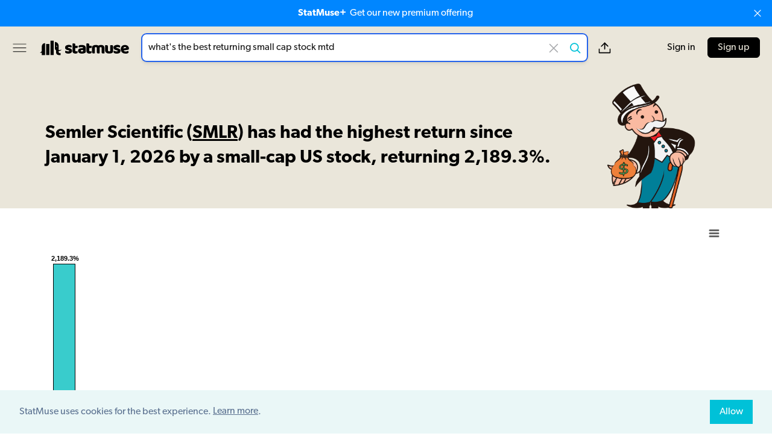

--- FILE ---
content_type: text/html; charset=utf-8
request_url: https://old.statmuse.com/money/ask/what%27s+the+best+returning+small+cap+stock+mtd
body_size: 7848
content:
<!DOCTYPE html>
<html lang="en">
<head>
  <meta charset="utf-8">
  <meta content="width=device-width, initial-scale=1, maximum-scale=1, user-scalable=no" name="viewport">
  <meta name="robots" content="noindex">
<title>What is the best returning small cap stock mtd? | StatMuse Money</title>
<meta name="description" content="Semler Scientific (SMLR) has had the highest return since January 1, 2026 by a small-cap US stock, returning 2,189.3%.">
<meta name="keywords" content="StatMuse, finance, financial information, finance search, stocks, money, Bitcoin, gold, currencies, markets, FX, stock prices, bitcoin prices, stock returns, Bitcoin returns, currency pairs, index funds, ETFs, BTC, USD, EUR, GBP, NASDAQ stocks, NYSE stocks">
<meta property="og:site_name" content="StatMuse">
<meta property="og:title" content="What is the best returning small cap stock mtd? | StatMuse Money">
<meta property="og:description" content="Semler Scientific (SMLR) has had the highest return since January 1, 2026 by a small-cap US stock, returning 2,189.3%.">
<meta property="og:locale" content="en_US">
<meta property="og:image" content="https://cdn.statmuse.com/forge-v2/aHR0cHM6Ly9jZG4uc3RhdG11c2UuY29tL2ZpbmFuY2UvYXNzZXRfaW1nL21vbm9wb2x5LW1hbi1maWF0LTAxLW1pbi0tcW1rdWQ3bjYucG5nP2JnPWVhZTZkYSZ0PWZhY2Vib29r.png">
<meta property="twitter:site" content="@StatMuse">
<meta property="twitter:creator" content="@StatMuse">
<meta property="twitter:title" content="What is the best returning small cap stock mtd? | StatMuse Money">
<meta property="twitter:description" content="Semler Scientific (SMLR) has had the highest return since January 1, 2026 by a small-cap US stock, returning 2,189.3%.">
<meta property="twitter:card" content="summary_large_image">
<meta property="twitter:image" content="https://cdn.statmuse.com/forge-v2/aHR0cHM6Ly9jZG4uc3RhdG11c2UuY29tL2ZpbmFuY2UvYXNzZXRfaW1nL21vbm9wb2x5LW1hbi1maWF0LTAxLW1pbi0tcW1rdWQ3bjYucG5nP2JnPWVhZTZkYSZ0PXR3aXR0ZXI=.png">
<meta content="ask" name="page-type">
<meta content="v:1acfa305-768d-4608-a25c-5839d82e6b07" name="uid">
<link rel="canonical" href="/money/ask/what%27s+the+best+returning+small+cap+stock+mtd">
<style>:root {
  --team-primary-color: #eae6da;
  --team-secondary-color: #000000;
}
.dynamic-color {
    background-color: #eae6da;
    color: #000000;
    fill: #000000;
  }
  .loading-bar-animate {
    background-color: initial;
  }
</style>
<link href="https://use.typekit.net/jpj0wqo.css" rel="stylesheet">
<link href="https://cdn.statmuse.com/app/css/cosmos-9242d7fb4e64329b9ef8971f87e14d09.css?vsn=d" rel="stylesheet">
<link href="https://old.statmuse.com/favicon.ico" rel="icon" type="image/x-icon">
<link href="https://old.statmuse.com/opensearch.xml" rel="search" title="StatMuse Search" type="application/opensearchdescription+xml">
<script async="true" data-rewardful="a27e77" src="https://r.wdfl.co/rw.js"></script><script>(function(w,r){w._rwq=r;w[r]=w[r]||function(){(w[r].q=w[r].q||[]).push(arguments)}})(window,'rewardful');
</script>
<script async="true" src="https://s.ntv.io/serve/load.js" type="text/javascript"></script>
<script async="true" src="https://www.googletagmanager.com/gtag/js?id=G-QRW302M4ZR"></script>
<script>window.dataLayer = window.dataLayer || [];
function gtag(){dataLayer.push(arguments);}
gtag('js', new Date());

gtag('config', 'G-QRW302M4ZR');
</script>
</head>
<body>
<upgrade-banner></upgrade-banner>



<div class="grid grid-cols-[1fr_minmax(auto,_1250px)_1fr] items-center min-h-[62px] md:min-h-[70px] py-2 md:py-3 px-3 md:px-5 z-[5] bg-team-primary sticky top-0">
  <div class="flex col-start-1 col-span-1">
    <div class="min-w-[25px]">
      <dropdown-menu></dropdown-menu>
    </div>
    <a href="/money" class="hidden md:block">
<svg version="1.1" id="Layer_1" xmlns="http://www.w3.org/2000/svg"
    viewBox="0 0 425.2 70.9" xml:space="preserve" class="w-[150px] mx-5">
  <rect class="fill-[var(--team-secondary-color,_#0086ff)]" x="53" y="1.7" width="15.1" height="67.4"/>
  <path class="fill-[var(--team-secondary-color,_#00c1d8)]" d="M97.3,49.2c3.1-1,6-2.7,8-5.3c-3.1,0.8-5.9,1.4-8.7,1.5c-1.8,0.1-3.5,0.1-5.3-0.1v-11v-8.8
  c0-9.9-8-17.9-17.9-17.9V43c3.1,0,5.7,2.5,5.7,5.7v8.2c0,6.8,5.5,12.3,12.3,12.3h8.9v-8.9h-3.4c-3,0-5.5-2.5-5.5-5.5v-4.6
  C93.4,50.1,95.4,49.8,97.3,49.2z M80.5,29.2c-1.4-1.4-1.4-3.8,0-5.2c0,1,0.6,2.4,1.8,3.5c1.1,1.1,2.5,1.7,3.5,1.8
  C84.3,30.7,81.9,30.7,80.5,29.2z"/>
  <rect class="fill-[var(--team-secondary-color,_#003ca8)]" x="32.6" y="17.2" width="15.1" height="51.9"/>
  <path class="fill-[var(--team-secondary-color,_#39cccc)]" d="M12.2,28.3v20.2l0,0c0,1.8-1.1,4-3,5.9c-1.9,1.9-4.1,3-5.9,3c2.5,2.4,6.4,2.4,8.9,0v11.8h15.1V13.2
  C19,13.2,12.2,19.9,12.2,28.3z"/>
  <path class="fill-team-secondary" d="M154.5,49.6c0,4-1.5,7.1-4.5,9.3c-3,2.3-7.4,3.4-13.2,3.4c-2.2,0-4.2-0.2-6.1-0.5c-1.9-0.3-3.5-0.8-4.8-1.5
  c-1.3-0.7-2.4-1.5-3.1-2.5c-0.8-1-1.1-2.2-1.1-3.5c0-1.3,0.3-2.3,0.8-3.2c0.5-0.9,1.2-1.6,1.9-2.2c1.5,0.8,3.3,1.6,5.2,2.2
  c2,0.7,4.2,1,6.8,1c1.6,0,2.9-0.2,3.7-0.7c0.9-0.5,1.3-1.1,1.3-1.9c0-0.7-0.3-1.3-0.9-1.7c-0.6-0.4-1.7-0.8-3.1-1l-2.4-0.5
  c-4.6-0.9-7.9-2.3-10.2-4.2c-2.2-1.9-3.3-4.6-3.3-8.2c0-1.9,0.4-3.7,1.3-5.3c0.8-1.6,2-2.9,3.5-3.9c1.5-1,3.3-1.9,5.5-2.4
  c2.1-0.6,4.5-0.9,7-0.9c1.9,0,3.8,0.1,5.5,0.4c1.7,0.3,3.2,0.7,4.4,1.3c1.3,0.6,2.3,1.3,3,2.2c0.7,0.9,1.1,2,1.1,3.3
  c0,1.2-0.2,2.2-0.7,3.1c-0.4,0.9-1,1.6-1.7,2.2c-0.4-0.3-1-0.5-1.9-0.8c-0.8-0.3-1.8-0.5-2.7-0.8c-1-0.2-2-0.4-3-0.6
  c-1-0.2-2-0.2-2.8-0.2c-1.7,0-3.1,0.2-4,0.6c-0.9,0.4-1.4,1-1.4,1.8c0,0.6,0.3,1,0.8,1.4c0.5,0.4,1.5,0.7,3,1l2.4,0.5
  c5,1.2,8.6,2.7,10.7,4.8C153.4,43.8,154.5,46.4,154.5,49.6z"/>
  <path class="fill-team-secondary" d="M169.5,47.9c0,1.4,0.4,2.3,1.3,2.9c0.9,0.6,2.1,0.9,3.7,0.9c0.8,0,1.6-0.1,2.4-0.2c0.8-0.1,1.6-0.3,2.2-0.5
  c0.5,0.6,0.9,1.2,1.2,1.9c0.3,0.7,0.5,1.6,0.5,2.6c0,2-0.7,3.6-2.2,4.9c-1.5,1.3-4.1,1.9-7.9,1.9c-4.6,0-8.2-1-10.6-3.1
  c-2.5-2.1-3.7-5.5-3.7-10.2V15.2c0.6-0.2,1.4-0.3,2.5-0.5c1.1-0.2,2.2-0.3,3.4-0.3c2.3,0,4.1,0.4,5.4,1.2c1.3,0.8,1.9,2.5,1.9,5.1
  v5h10.3c0.3,0.6,0.6,1.3,0.9,2.2c0.3,0.9,0.4,1.8,0.4,2.9c0,1.8-0.4,3.2-1.2,4c-0.8,0.8-1.9,1.2-3.3,1.2h-7.1V47.9z"/>
  <path class="fill-team-secondary" d="M200.2,21.7c2.8,0,5.4,0.3,7.7,0.9c2.3,0.6,4.3,1.5,6,2.6c1.6,1.2,2.9,2.7,3.8,4.5c0.9,1.8,1.3,3.9,1.3,6.4v17.6
  c0,1.4-0.4,2.5-1.1,3.3c-0.8,0.9-1.7,1.6-2.7,2.2c-3.4,2-8.2,3.1-14.4,3.1c-2.8,0-5.3-0.3-7.5-0.8c-2.2-0.5-4.1-1.3-5.7-2.4
  c-1.6-1-2.8-2.4-3.7-4c-0.9-1.6-1.3-3.5-1.3-5.7c0-3.6,1.1-6.4,3.2-8.3c2.1-1.9,5.5-3.1,10-3.6l10.3-1.1v-0.5c0-1.5-0.7-2.6-2-3.3
  c-1.3-0.7-3.3-1-5.8-1c-2,0-3.9,0.2-5.8,0.6c-1.9,0.4-3.6,0.9-5.1,1.6c-0.7-0.5-1.3-1.2-1.7-2.2c-0.5-1-0.7-2-0.7-3
  c0-1.4,0.3-2.4,1-3.3c0.7-0.8,1.7-1.5,3-2.1c1.5-0.6,3.3-1,5.4-1.3C196.4,21.8,198.4,21.7,200.2,21.7z M200.8,52.5
  c0.9,0,1.9-0.1,2.9-0.3c1.1-0.2,1.9-0.4,2.4-0.7v-6.3l-5.7,0.5c-1.5,0.1-2.7,0.4-3.6,0.9c-0.9,0.5-1.4,1.3-1.4,2.4
  c0,1,0.4,1.9,1.2,2.6C197.5,52.2,198.9,52.5,200.8,52.5z"/>
  <path class="fill-team-secondary" d="M235.1,47.9c0,1.4,0.4,2.3,1.3,2.9c0.9,0.6,2.1,0.9,3.7,0.9c0.8,0,1.6-0.1,2.4-0.2c0.8-0.1,1.6-0.3,2.2-0.5
  c0.5,0.6,0.9,1.2,1.2,1.9c0.3,0.7,0.5,1.6,0.5,2.6c0,2-0.7,3.6-2.2,4.9s-4.1,1.9-7.9,1.9c-4.6,0-8.2-1-10.6-3.1
  c-2.5-2.1-3.7-5.5-3.7-10.2V15.2c0.6-0.2,1.4-0.3,2.5-0.5c1.1-0.2,2.2-0.3,3.4-0.3c2.3,0,4.1,0.4,5.4,1.2c1.3,0.8,1.9,2.5,1.9,5.1
  v5h10.3c0.3,0.6,0.6,1.3,0.9,2.2c0.3,0.9,0.4,1.8,0.4,2.9c0,1.8-0.4,3.2-1.2,4c-0.8,0.8-1.9,1.2-3.3,1.2h-7.1V47.9z"/>
  <path class="fill-team-secondary" d="M266.8,21.6c2.2,0,4.3,0.3,6.3,0.9c2.1,0.6,3.9,1.5,5.4,2.7c1.6-1,3.3-1.9,5.3-2.6c2-0.7,4.3-1,7.1-1c2,0,3.9,0.3,5.9,0.8
  c1.9,0.5,3.6,1.4,5.1,2.5c1.5,1.1,2.7,2.6,3.6,4.5c0.9,1.9,1.3,4.1,1.3,6.8v24.8c-0.5,0.2-1.4,0.3-2.5,0.5
  c-1.1,0.2-2.3,0.2-3.5,0.2c-1.2,0-2.2-0.1-3.1-0.2c-0.9-0.2-1.7-0.5-2.3-0.9c-0.6-0.5-1.1-1.1-1.5-1.9c-0.3-0.8-0.5-1.9-0.5-3.2
  V36.5c0-1.6-0.4-2.7-1.3-3.4c-0.9-0.7-2.1-1.1-3.6-1.1c-0.7,0-1.5,0.2-2.4,0.5c-0.8,0.3-1.5,0.7-1.9,1.1c0.1,0.2,0.1,0.4,0.1,0.6
  c0,0.2,0,0.4,0,0.5v26.2c-0.6,0.2-1.4,0.3-2.6,0.5c-1.1,0.2-2.3,0.2-3.4,0.2c-1.2,0-2.2-0.1-3.1-0.2c-0.9-0.2-1.7-0.5-2.3-0.9
  s-1.1-1.1-1.5-1.9c-0.3-0.8-0.5-1.9-0.5-3.2V36.5c0-1.6-0.5-2.7-1.5-3.4c-1-0.7-2.1-1.1-3.5-1.1c-0.9,0-1.8,0.1-2.4,0.4
  c-0.7,0.3-1.3,0.6-1.7,0.8v27.6c-0.5,0.2-1.4,0.3-2.5,0.5c-1.1,0.2-2.3,0.2-3.5,0.2c-1.2,0-2.2-0.1-3.1-0.2
  c-0.9-0.2-1.7-0.5-2.3-0.9c-0.6-0.5-1.1-1.1-1.5-1.9c-0.3-0.8-0.5-1.9-0.5-3.2V31.6c0-1.4,0.3-2.5,0.9-3.4
  c0.6-0.8,1.4-1.6,2.5-2.4c1.8-1.3,4-2.3,6.7-3.1C261.1,22,263.9,21.6,266.8,21.6z"/>
  <path class="fill-team-secondary" d="M309.5,23.3c0.5-0.2,1.4-0.3,2.5-0.5c1.1-0.2,2.3-0.2,3.5-0.2c1.2,0,2.2,0.1,3.1,0.2c0.9,0.2,1.7,0.5,2.3,0.9
  c0.6,0.5,1.1,1.1,1.5,1.9c0.3,0.8,0.5,1.9,0.5,3.2v16.9c0,2.2,0.5,3.7,1.6,4.6c1,0.9,2.6,1.4,4.6,1.4c1.2,0,2.2-0.1,3-0.3
  c0.8-0.2,1.4-0.4,1.8-0.6V23.3c0.5-0.2,1.4-0.3,2.5-0.5c1.1-0.2,2.3-0.2,3.5-0.2c1.2,0,2.2,0.1,3.1,0.2c0.9,0.2,1.7,0.5,2.3,0.9
  c0.6,0.5,1.1,1.1,1.5,1.9c0.3,0.8,0.5,1.9,0.5,3.2v23.9c0,2.6-1.1,4.6-3.3,5.9c-1.8,1.2-4,2-6.6,2.6c-2.5,0.6-5.3,0.9-8.3,0.9
  c-2.8,0-5.4-0.3-7.8-0.9c-2.4-0.6-4.4-1.6-6.2-2.9c-1.7-1.3-3.1-3-4-5.1c-0.9-2.1-1.4-4.6-1.4-7.5V23.3z"/>
  <path class="fill-team-secondary" d="M382.3,49.6c0,4-1.5,7.1-4.5,9.4c-3,2.3-7.4,3.4-13.2,3.4c-2.2,0-4.3-0.2-6.1-0.5c-1.9-0.3-3.5-0.8-4.8-1.5
  c-1.3-0.7-2.4-1.5-3.1-2.5c-0.8-1-1.1-2.2-1.1-3.5c0-1.3,0.3-2.3,0.8-3.2c0.5-0.9,1.2-1.6,1.9-2.2c1.5,0.8,3.3,1.6,5.2,2.2
  c2,0.7,4.2,1,6.8,1c1.6,0,2.9-0.2,3.7-0.7c0.9-0.5,1.3-1.1,1.3-1.9c0-0.7-0.3-1.3-0.9-1.7c-0.6-0.4-1.7-0.8-3.1-1l-2.4-0.5
  c-4.6-0.9-8-2.3-10.2-4.2c-2.2-1.9-3.3-4.7-3.3-8.2c0-1.9,0.4-3.7,1.3-5.3c0.8-1.6,2-2.9,3.5-3.9c1.5-1,3.3-1.9,5.5-2.4
  c2.1-0.6,4.5-0.9,7-0.9c1.9,0,3.8,0.1,5.5,0.4c1.7,0.3,3.2,0.7,4.4,1.3c1.3,0.6,2.3,1.3,3,2.2c0.7,0.9,1.1,2,1.1,3.3
  c0,1.2-0.2,2.2-0.7,3.1c-0.4,0.9-1,1.6-1.7,2.2c-0.4-0.3-1.1-0.5-1.9-0.8c-0.8-0.3-1.8-0.6-2.8-0.8c-1-0.2-2-0.4-3-0.6
  c-1-0.2-2-0.2-2.8-0.2c-1.7,0-3.1,0.2-4,0.6c-0.9,0.4-1.4,1-1.4,1.9c0,0.6,0.3,1.1,0.8,1.4c0.5,0.4,1.5,0.7,3,1l2.4,0.6
  c5,1.2,8.6,2.7,10.7,4.8C381.2,43.8,382.3,46.4,382.3,49.6z"/>
  <path class="fill-team-secondary" d="M405.3,62.3c-3.1,0-6-0.4-8.6-1.3c-2.7-0.9-5-2.2-6.9-3.9c-2-1.7-3.5-3.9-4.6-6.5c-1.1-2.6-1.7-5.7-1.7-9.2
  c0-3.5,0.6-6.4,1.7-8.9c1.1-2.5,2.6-4.5,4.4-6.1c1.8-1.6,3.9-2.8,6.3-3.5c2.4-0.8,4.8-1.1,7.2-1.1c2.8,0,5.3,0.4,7.6,1.3
  c2.3,0.8,4.3,2,5.9,3.5c1.7,1.5,2.9,3.2,3.9,5.3c0.9,2,1.4,4.3,1.4,6.7c0,1.8-0.5,3.1-1.5,4.1c-1,0.9-2.4,1.5-4.2,1.8l-19.4,2.9
  c0.6,1.7,1.8,3,3.5,3.9c1.8,0.9,3.8,1.3,6.1,1.3c2.2,0,4.2-0.3,6.1-0.8c1.9-0.6,3.5-1.2,4.7-1.9c0.8,0.5,1.5,1.3,2.1,2.2
  c0.6,0.9,0.9,1.9,0.9,3c0,2.4-1.1,4.1-3.3,5.3c-1.7,0.9-3.6,1.5-5.7,1.8C409.1,62.1,407.2,62.3,405.3,62.3z M403.1,31.3
  c-1.3,0-2.3,0.2-3.3,0.6c-0.9,0.4-1.7,1-2.2,1.6c-0.6,0.7-1,1.4-1.3,2.2c-0.3,0.8-0.5,1.6-0.5,2.5l13.5-2.2
  c-0.2-1-0.7-2.1-1.7-3.1C406.5,31.9,405.1,31.3,403.1,31.3z"/>
</svg>

    </a>
  </div>
  <div class="col-start-2 col-span-1 max-w-[780px] flex">
    <div class="flex-1">
<ask-bar action="/money/ask" autosuggest-enabled="true" base-api-path="/money" class="unstable" context="finance" csrf-token="cxUcLDIRAR5XKzt2KxVqPgggFREgOAB45ffhwRmU2lxFaY_YWZeRovIM" placeholder="Search stocks, FX or bitcoin" query-text="what&#39;s the best returning small cap stock mtd" throttle="800"></ask-bar>
    </div>
    <div class="md:flex items-center ml-4 hidden space-x-4">
<answer-share ask-short-url="https://statm.us/e/aKeJYvifH" ask-url="https://old.statmuse.com/money/ask/what%27s+the+best+returning+small+cap+stock+mtd" class="unstable"></answer-share>
    </div>
  </div>
  <div class="flex space-x-5 items-center justify-end flex-shrink-0">

      <right-menu class="md:hidden"></right-menu>
      <a href="/signin" class="hidden md:block ml-5 no-underline hover:underline text-team-secondary-sm-default whitespace-nowrap">Sign in</a>
      <a href="/signup" class="hidden md:flex items-center justify-center border border-team-secondary-sm-default rounded-md hover:text-team-secondary-sm-default hover:bg-team-primary hover:border-team-secondary-sm-default hover:border hover:no-underline py-1 px-4 bg-team-secondary-sm-default text-team-primary whitespace-nowrap">Sign up</a>

  </div>
</div>

<div class="main-layout mb-5 bg-team-primary text-team-secondary">
  <div class="flex flex-col md:flex-row pt-4 md:pt-6 relative">
    <div class="flex-1 flex flex-col justify-between text-center md:text-left">



      <h1 class="nlg-answer font-semibold text-xl md:text-2xl md:leading-snug lg:text-[1.75rem] xl:text-3xl xl:leading-snug my-auto" data-cy-nlg>
<p>Semler Scientific (<a href="/money/symbol/smlr">SMLR</a>) has had the highest return since January 1, 2026 by a small-cap US stock, returning 2,189.3%.</p>
      </h1>
    </div>
    <img
      class="h-44 md:h-52 self-center md:self-end mt-2 md:mt-0 md:pl-6 md:pr-1.5 select-none"
      alt="money illustration"
      src="https://cdn.statmuse.com/finance/asset_img/monopoly-man-fiat-01-min--qmkud7n6.png"
    />
    <div class="md:hidden flex flex-col items-center absolute right-0 bottom-2.5 space-y-2.5">
<answer-share ask-short-url="https://statm.us/e/aKeJYvifH" ask-url="https://old.statmuse.com/money/ask/what%27s+the+best+returning+small+cap+stock+mtd" class="unstable"></answer-share>
    </div>
  </div>
</div>

<div class="main-layout">

<visuals limit="25" visual-details="[{&quot;charts&quot;:[{&quot;categories&quot;:[{&quot;nameLines&quot;:[&quot;SMLR&quot;]},{&quot;nameLines&quot;:[&quot;ANPA&quot;]},{&quot;nameLines&quot;:[&quot;CRVS&quot;]},{&quot;nameLines&quot;:[&quot;NAMM&quot;]},{&quot;nameLines&quot;:[&quot;MHUA&quot;]},{&quot;nameLines&quot;:[&quot;RCAT&quot;]},{&quot;nameLines&quot;:[&quot;SATL&quot;]},{&quot;nameLines&quot;:[&quot;SKYT&quot;]},{&quot;nameLines&quot;:[&quot;ELVN&quot;]},{&quot;nameLines&quot;:[&quot;UAMY&quot;]},{&quot;nameLines&quot;:[&quot;ICHR&quot;]},{&quot;nameLines&quot;:[&quot;MRAM&quot;]},{&quot;nameLines&quot;:[&quot;RAPT&quot;]},{&quot;nameLines&quot;:[&quot;BKKT&quot;]},{&quot;nameLines&quot;:[&quot;TGE&quot;]},{&quot;nameLines&quot;:[&quot;BNR&quot;]},{&quot;nameLines&quot;:[&quot;GLUE&quot;]},{&quot;nameLines&quot;:[&quot;NVA&quot;]},{&quot;nameLines&quot;:[&quot;VTYX&quot;]},{&quot;nameLines&quot;:[&quot;GCO&quot;]},{&quot;nameLines&quot;:[&quot;PDYN&quot;]},{&quot;nameLines&quot;:[&quot;NTLA&quot;]},{&quot;nameLines&quot;:[&quot;SPIR&quot;]},{&quot;nameLines&quot;:[&quot;BIOA&quot;]},{&quot;nameLines&quot;:[&quot;KELYB&quot;]}],&quot;name&quot;:&quot;% Return&quot;,&quot;series&quot;:[{&quot;data&quot;:[{&quot;color&quot;:&quot;#39CCCC&quot;,&quot;label&quot;:&quot;2,189.3%&quot;,&quot;nameLines&quot;:[&quot;Semler Scientific (SMLR)&quot;],&quot;y&quot;:21.893154},{&quot;color&quot;:&quot;#001F3F&quot;,&quot;label&quot;:&quot;204.1%&quot;,&quot;nameLines&quot;:[&quot;Rich Sparkle Holdings Limited Ordinary Shares (ANPA)&quot;],&quot;y&quot;:2.04051},{&quot;color&quot;:&quot;#0074D9&quot;,&quot;label&quot;:&quot;184.7%&quot;,&quot;nameLines&quot;:[&quot;Corvus Pharmaceuticals (CRVS)&quot;],&quot;y&quot;:1.847043},{&quot;color&quot;:&quot;#7FDBFF&quot;,&quot;label&quot;:&quot;111.2%&quot;,&quot;nameLines&quot;:[&quot;Namib Minerals Ordinary Shares (NAMM)&quot;],&quot;y&quot;:1.112149},{&quot;color&quot;:&quot;#39CCCC&quot;,&quot;label&quot;:&quot;102.4%&quot;,&quot;nameLines&quot;:[&quot;Meihua International Medical Technologies (MHUA)&quot;],&quot;y&quot;:1.02439},{&quot;color&quot;:&quot;#001F3F&quot;,&quot;label&quot;:&quot;89.2%&quot;,&quot;nameLines&quot;:[&quot;Red Cat (RCAT)&quot;],&quot;y&quot;:0.892121},{&quot;color&quot;:&quot;#0074D9&quot;,&quot;label&quot;:&quot;85.1%&quot;,&quot;nameLines&quot;:[&quot;Satellogic V (SATL)&quot;],&quot;y&quot;:0.850515},{&quot;color&quot;:&quot;#7FDBFF&quot;,&quot;label&quot;:&quot;78.7%&quot;,&quot;nameLines&quot;:[&quot;Skywater Technology (SKYT)&quot;],&quot;y&quot;:0.787447},{&quot;color&quot;:&quot;#39CCCC&quot;,&quot;label&quot;:&quot;75.5%&quot;,&quot;nameLines&quot;:[&quot;Enliven Therapeutics (ELVN)&quot;],&quot;y&quot;:0.755161},{&quot;color&quot;:&quot;#001F3F&quot;,&quot;label&quot;:&quot;75.2%&quot;,&quot;nameLines&quot;:[&quot;United States Antimony (UAMY)&quot;],&quot;y&quot;:0.751923},{&quot;color&quot;:&quot;#0074D9&quot;,&quot;label&quot;:&quot;73.4%&quot;,&quot;nameLines&quot;:[&quot;Ichor (ICHR)&quot;],&quot;y&quot;:0.734236},{&quot;color&quot;:&quot;#7FDBFF&quot;,&quot;label&quot;:&quot;70.2%&quot;,&quot;nameLines&quot;:[&quot;Everspin Technologies (MRAM)&quot;],&quot;y&quot;:0.701587},{&quot;color&quot;:&quot;#39CCCC&quot;,&quot;label&quot;:&quot;69.8%&quot;,&quot;nameLines&quot;:[&quot;RAPT Therapeutics (RAPT)&quot;],&quot;y&quot;:0.697907},{&quot;color&quot;:&quot;#001F3F&quot;,&quot;label&quot;:&quot;56.1%&quot;,&quot;nameLines&quot;:[&quot;Bakkt (BKKT)&quot;],&quot;y&quot;:0.560765},{&quot;color&quot;:&quot;#0074D9&quot;,&quot;label&quot;:&quot;54.8%&quot;,&quot;nameLines&quot;:[&quot;Generation Essentials (TGE)&quot;],&quot;y&quot;:0.548076},{&quot;color&quot;:&quot;#7FDBFF&quot;,&quot;label&quot;:&quot;54.8%&quot;,&quot;nameLines&quot;:[&quot;Burning Rock Biotech  (BNR)&quot;],&quot;y&quot;:0.547583},{&quot;color&quot;:&quot;#39CCCC&quot;,&quot;label&quot;:&quot;54.1%&quot;,&quot;nameLines&quot;:[&quot;Monte Rosa Therapeutics (GLUE)&quot;],&quot;y&quot;:0.541348},{&quot;color&quot;:&quot;#001F3F&quot;,&quot;label&quot;:&quot;54.1%&quot;,&quot;nameLines&quot;:[&quot;Nova Minerals (NVA)&quot;],&quot;y&quot;:0.541139},{&quot;color&quot;:&quot;#0074D9&quot;,&quot;label&quot;:&quot;53.8%&quot;,&quot;nameLines&quot;:[&quot;Ventyx Biosciences (VTYX)&quot;],&quot;y&quot;:0.537694},{&quot;color&quot;:&quot;#7FDBFF&quot;,&quot;label&quot;:&quot;52.8%&quot;,&quot;nameLines&quot;:[&quot;Genesco (GCO)&quot;],&quot;y&quot;:0.528},{&quot;color&quot;:&quot;#39CCCC&quot;,&quot;label&quot;:&quot;52.3%&quot;,&quot;nameLines&quot;:[&quot;Palladyne AI (PDYN)&quot;],&quot;y&quot;:0.523041},{&quot;color&quot;:&quot;#001F3F&quot;,&quot;label&quot;:&quot;52%&quot;,&quot;nameLines&quot;:[&quot;Intellia Therapeutics (NTLA)&quot;],&quot;y&quot;:0.520043},{&quot;color&quot;:&quot;#0074D9&quot;,&quot;label&quot;:&quot;51.2%&quot;,&quot;nameLines&quot;:[&quot;Spire Global (SPIR)&quot;],&quot;y&quot;:0.512418},{&quot;color&quot;:&quot;#7FDBFF&quot;,&quot;label&quot;:&quot;50%&quot;,&quot;nameLines&quot;:[&quot;BioAge Labs (BIOA)&quot;],&quot;y&quot;:0.500372},{&quot;color&quot;:&quot;#39CCCC&quot;,&quot;label&quot;:&quot;49.3%&quot;,&quot;nameLines&quot;:[&quot;Kelly Services B (KELYB)&quot;],&quot;y&quot;:0.492537}],&quot;name&quot;:&quot;% Return&quot;}],&quot;type&quot;:&quot;categoricalColumn&quot;}],&quot;type&quot;:&quot;charts&quot;},{&quot;grids&quot;:[{&quot;columns&quot;:[{&quot;rowItemKey&quot;:&quot;ASSET&quot;,&quot;title&quot;:&quot;ASSET&quot;,&quot;type&quot;:&quot;string&quot;},{&quot;rowItemKey&quot;:&quot;% RETURN&quot;,&quot;title&quot;:&quot;% RETURN&quot;,&quot;type&quot;:&quot;number&quot;}],&quot;name&quot;:&quot;Returns&quot;,&quot;rows&quot;:[{&quot;% RETURN&quot;:{&quot;display&quot;:&quot;2,189.32%&quot;,&quot;value&quot;:21.893154},&quot;ASSET&quot;:{&quot;display&quot;:&quot;Semler Scientific (SMLR)&quot;,&quot;entity&quot;:{&quot;display&quot;:&quot;SMLR&quot;,&quot;id&quot;:&quot;SMLR&quot;,&quot;type&quot;:&quot;assetProfile&quot;},&quot;value&quot;:&quot;Semler Scientific (SMLR)&quot;}},{&quot;% RETURN&quot;:{&quot;display&quot;:&quot;204.05%&quot;,&quot;value&quot;:2.04051},&quot;ASSET&quot;:{&quot;display&quot;:&quot;Rich Sparkle Holdings Limited Ordinary Shares (ANPA)&quot;,&quot;entity&quot;:{&quot;display&quot;:&quot;ANPA&quot;,&quot;id&quot;:&quot;ANPA&quot;,&quot;type&quot;:&quot;assetProfile&quot;},&quot;value&quot;:&quot;Rich Sparkle Holdings Limited Ordinary Shares (ANPA)&quot;}},{&quot;% RETURN&quot;:{&quot;display&quot;:&quot;184.7%&quot;,&quot;value&quot;:1.847043},&quot;ASSET&quot;:{&quot;display&quot;:&quot;Corvus Pharmaceuticals (CRVS)&quot;,&quot;entity&quot;:{&quot;display&quot;:&quot;CRVS&quot;,&quot;id&quot;:&quot;CRVS&quot;,&quot;type&quot;:&quot;assetProfile&quot;},&quot;value&quot;:&quot;Corvus Pharmaceuticals (CRVS)&quot;}},{&quot;% RETURN&quot;:{&quot;display&quot;:&quot;111.21%&quot;,&quot;value&quot;:1.112149},&quot;ASSET&quot;:{&quot;display&quot;:&quot;Namib Minerals Ordinary Shares (NAMM)&quot;,&quot;entity&quot;:{&quot;display&quot;:&quot;NAMM&quot;,&quot;id&quot;:&quot;NAMM&quot;,&quot;type&quot;:&quot;assetProfile&quot;},&quot;value&quot;:&quot;Namib Minerals Ordinary Shares (NAMM)&quot;}},{&quot;% RETURN&quot;:{&quot;display&quot;:&quot;102.44%&quot;,&quot;value&quot;:1.02439},&quot;ASSET&quot;:{&quot;display&quot;:&quot;Meihua International Medical Technologies (MHUA)&quot;,&quot;entity&quot;:{&quot;display&quot;:&quot;MHUA&quot;,&quot;id&quot;:&quot;MHUA&quot;,&quot;type&quot;:&quot;assetProfile&quot;},&quot;value&quot;:&quot;Meihua International Medical Technologies (MHUA)&quot;}},{&quot;% RETURN&quot;:{&quot;display&quot;:&quot;89.21%&quot;,&quot;value&quot;:0.892121},&quot;ASSET&quot;:{&quot;display&quot;:&quot;Red Cat (RCAT)&quot;,&quot;entity&quot;:{&quot;display&quot;:&quot;RCAT&quot;,&quot;id&quot;:&quot;RCAT&quot;,&quot;type&quot;:&quot;assetProfile&quot;},&quot;value&quot;:&quot;Red Cat (RCAT)&quot;}},{&quot;% RETURN&quot;:{&quot;display&quot;:&quot;85.05%&quot;,&quot;value&quot;:0.850515},&quot;ASSET&quot;:{&quot;display&quot;:&quot;Satellogic V (SATL)&quot;,&quot;entity&quot;:{&quot;display&quot;:&quot;SATL&quot;,&quot;id&quot;:&quot;SATL&quot;,&quot;type&quot;:&quot;assetProfile&quot;},&quot;value&quot;:&quot;Satellogic V (SATL)&quot;}},{&quot;% RETURN&quot;:{&quot;display&quot;:&quot;78.74%&quot;,&quot;value&quot;:0.787447},&quot;ASSET&quot;:{&quot;display&quot;:&quot;Skywater Technology (SKYT)&quot;,&quot;entity&quot;:{&quot;display&quot;:&quot;SKYT&quot;,&quot;id&quot;:&quot;SKYT&quot;,&quot;type&quot;:&quot;assetProfile&quot;},&quot;value&quot;:&quot;Skywater Technology (SKYT)&quot;}},{&quot;% RETURN&quot;:{&quot;display&quot;:&quot;75.52%&quot;,&quot;value&quot;:0.755161},&quot;ASSET&quot;:{&quot;display&quot;:&quot;Enliven Therapeutics (ELVN)&quot;,&quot;entity&quot;:{&quot;display&quot;:&quot;ELVN&quot;,&quot;id&quot;:&quot;ELVN&quot;,&quot;type&quot;:&quot;assetProfile&quot;},&quot;value&quot;:&quot;Enliven Therapeutics (ELVN)&quot;}},{&quot;% RETURN&quot;:{&quot;display&quot;:&quot;75.19%&quot;,&quot;value&quot;:0.751923},&quot;ASSET&quot;:{&quot;display&quot;:&quot;United States Antimony (UAMY)&quot;,&quot;entity&quot;:{&quot;display&quot;:&quot;UAMY&quot;,&quot;id&quot;:&quot;UAMY&quot;,&quot;type&quot;:&quot;assetProfile&quot;},&quot;value&quot;:&quot;United States Antimony (UAMY)&quot;}},{&quot;% RETURN&quot;:{&quot;display&quot;:&quot;73.42%&quot;,&quot;value&quot;:0.734236},&quot;ASSET&quot;:{&quot;display&quot;:&quot;Ichor (ICHR)&quot;,&quot;entity&quot;:{&quot;display&quot;:&quot;ICHR&quot;,&quot;id&quot;:&quot;ICHR&quot;,&quot;type&quot;:&quot;assetProfile&quot;},&quot;value&quot;:&quot;Ichor (ICHR)&quot;}},{&quot;% RETURN&quot;:{&quot;display&quot;:&quot;70.16%&quot;,&quot;value&quot;:0.701587},&quot;ASSET&quot;:{&quot;display&quot;:&quot;Everspin Technologies (MRAM)&quot;,&quot;entity&quot;:{&quot;display&quot;:&quot;MRAM&quot;,&quot;id&quot;:&quot;MRAM&quot;,&quot;type&quot;:&quot;assetProfile&quot;},&quot;value&quot;:&quot;Everspin Technologies (MRAM)&quot;}},{&quot;% RETURN&quot;:{&quot;display&quot;:&quot;69.79%&quot;,&quot;value&quot;:0.697907},&quot;ASSET&quot;:{&quot;display&quot;:&quot;RAPT Therapeutics (RAPT)&quot;,&quot;entity&quot;:{&quot;display&quot;:&quot;RAPT&quot;,&quot;id&quot;:&quot;RAPT&quot;,&quot;type&quot;:&quot;assetProfile&quot;},&quot;value&quot;:&quot;RAPT Therapeutics (RAPT)&quot;}},{&quot;% RETURN&quot;:{&quot;display&quot;:&quot;56.08%&quot;,&quot;value&quot;:0.560765},&quot;ASSET&quot;:{&quot;display&quot;:&quot;Bakkt (BKKT)&quot;,&quot;entity&quot;:{&quot;display&quot;:&quot;BKKT&quot;,&quot;id&quot;:&quot;BKKT&quot;,&quot;type&quot;:&quot;assetProfile&quot;},&quot;value&quot;:&quot;Bakkt (BKKT)&quot;}},{&quot;% RETURN&quot;:{&quot;display&quot;:&quot;54.81%&quot;,&quot;value&quot;:0.548076},&quot;ASSET&quot;:{&quot;display&quot;:&quot;Generation Essentials (TGE)&quot;,&quot;entity&quot;:{&quot;display&quot;:&quot;TGE&quot;,&quot;id&quot;:&quot;TGE&quot;,&quot;type&quot;:&quot;assetProfile&quot;},&quot;value&quot;:&quot;Generation Essentials (TGE)&quot;}},{&quot;% RETURN&quot;:{&quot;display&quot;:&quot;54.76%&quot;,&quot;value&quot;:0.547583},&quot;ASSET&quot;:{&quot;display&quot;:&quot;Burning Rock Biotech  (BNR)&quot;,&quot;entity&quot;:{&quot;display&quot;:&quot;BNR&quot;,&quot;id&quot;:&quot;BNR&quot;,&quot;type&quot;:&quot;assetProfile&quot;},&quot;value&quot;:&quot;Burning Rock Biotech  (BNR)&quot;}},{&quot;% RETURN&quot;:{&quot;display&quot;:&quot;54.13%&quot;,&quot;value&quot;:0.541348},&quot;ASSET&quot;:{&quot;display&quot;:&quot;Monte Rosa Therapeutics (GLUE)&quot;,&quot;entity&quot;:{&quot;display&quot;:&quot;GLUE&quot;,&quot;id&quot;:&quot;GLUE&quot;,&quot;type&quot;:&quot;assetProfile&quot;},&quot;value&quot;:&quot;Monte Rosa Therapeutics (GLUE)&quot;}},{&quot;% RETURN&quot;:{&quot;display&quot;:&quot;54.11%&quot;,&quot;value&quot;:0.541139},&quot;ASSET&quot;:{&quot;display&quot;:&quot;Nova Minerals (NVA)&quot;,&quot;entity&quot;:{&quot;display&quot;:&quot;NVA&quot;,&quot;id&quot;:&quot;NVA&quot;,&quot;type&quot;:&quot;assetProfile&quot;},&quot;value&quot;:&quot;Nova Minerals (NVA)&quot;}},{&quot;% RETURN&quot;:{&quot;display&quot;:&quot;53.77%&quot;,&quot;value&quot;:0.537694},&quot;ASSET&quot;:{&quot;display&quot;:&quot;Ventyx Biosciences (VTYX)&quot;,&quot;entity&quot;:{&quot;display&quot;:&quot;VTYX&quot;,&quot;id&quot;:&quot;VTYX&quot;,&quot;type&quot;:&quot;assetProfile&quot;},&quot;value&quot;:&quot;Ventyx Biosciences (VTYX)&quot;}},{&quot;% RETURN&quot;:{&quot;display&quot;:&quot;52.8%&quot;,&quot;value&quot;:0.528},&quot;ASSET&quot;:{&quot;display&quot;:&quot;Genesco (GCO)&quot;,&quot;entity&quot;:{&quot;display&quot;:&quot;GCO&quot;,&quot;id&quot;:&quot;GCO&quot;,&quot;type&quot;:&quot;assetProfile&quot;},&quot;value&quot;:&quot;Genesco (GCO)&quot;}},{&quot;% RETURN&quot;:{&quot;display&quot;:&quot;52.3%&quot;,&quot;value&quot;:0.523041},&quot;ASSET&quot;:{&quot;display&quot;:&quot;Palladyne AI (PDYN)&quot;,&quot;entity&quot;:{&quot;display&quot;:&quot;PDYN&quot;,&quot;id&quot;:&quot;PDYN&quot;,&quot;type&quot;:&quot;assetProfile&quot;},&quot;value&quot;:&quot;Palladyne AI (PDYN)&quot;}},{&quot;% RETURN&quot;:{&quot;display&quot;:&quot;52%&quot;,&quot;value&quot;:0.520043},&quot;ASSET&quot;:{&quot;display&quot;:&quot;Intellia Therapeutics (NTLA)&quot;,&quot;entity&quot;:{&quot;display&quot;:&quot;NTLA&quot;,&quot;id&quot;:&quot;NTLA&quot;,&quot;type&quot;:&quot;assetProfile&quot;},&quot;value&quot;:&quot;Intellia Therapeutics (NTLA)&quot;}},{&quot;% RETURN&quot;:{&quot;display&quot;:&quot;51.24%&quot;,&quot;value&quot;:0.512418},&quot;ASSET&quot;:{&quot;display&quot;:&quot;Spire Global (SPIR)&quot;,&quot;entity&quot;:{&quot;display&quot;:&quot;SPIR&quot;,&quot;id&quot;:&quot;SPIR&quot;,&quot;type&quot;:&quot;assetProfile&quot;},&quot;value&quot;:&quot;Spire Global (SPIR)&quot;}},{&quot;% RETURN&quot;:{&quot;display&quot;:&quot;50.04%&quot;,&quot;value&quot;:0.500372},&quot;ASSET&quot;:{&quot;display&quot;:&quot;BioAge Labs (BIOA)&quot;,&quot;entity&quot;:{&quot;display&quot;:&quot;BIOA&quot;,&quot;id&quot;:&quot;BIOA&quot;,&quot;type&quot;:&quot;assetProfile&quot;},&quot;value&quot;:&quot;BioAge Labs (BIOA)&quot;}},{&quot;% RETURN&quot;:{&quot;display&quot;:&quot;49.25%&quot;,&quot;value&quot;:0.492537},&quot;ASSET&quot;:{&quot;display&quot;:&quot;Kelly Services B (KELYB)&quot;,&quot;entity&quot;:{&quot;display&quot;:&quot;KELYB&quot;,&quot;id&quot;:&quot;KELYB&quot;,&quot;type&quot;:&quot;assetProfile&quot;},&quot;value&quot;:&quot;Kelly Services B (KELYB)&quot;}}]}],&quot;type&quot;:&quot;genericGrids&quot;}]"></visuals>
<p class="text-sm italic font-light my-2.5" id="disclaimer">Small-cap stocks are treated as having a market cap between $300M and $2B.</p>
  <div class="mt-6 mb-4">
    <h3 class="text-4xl font-semibold mb-1">Explore</h3>
    <div class="grid grid-cols-[repeat(auto-fit,_minmax(300px,_1fr))] gap-2 items-start">



      <ul class="p-4 border border-black rounded-md" data-cy-related-questions>


            <li class="flex-1 min-w-[210px] my-1.5 sm:my-2.5 flex gap-1.5 leading-snug">
              <i class="w-5 h-5 shrink-0 explore-search-icon"></i>
              <a href="/money/ask/what%27s+the+ttm+return+for+semler+scientific"
                data-track-event="{&quot;name&quot;:&quot;Click Try-Also Query&quot;,&quot;query&quot;:&quot;What&#39;s the TTM return for Semler Scientific?&quot;}">
What&#39;s the TTM return for Semler Scientific?
              </a>
            </li>

            <li class="flex-1 min-w-[210px] my-1.5 sm:my-2.5 flex gap-1.5 leading-snug">
              <i class="w-5 h-5 shrink-0 explore-search-icon"></i>
              <a href="/money/ask/car+company+returns+since+2021"
                data-track-event="{&quot;name&quot;:&quot;Click Try-Also Query&quot;,&quot;query&quot;:&quot;Car company returns since 2021&quot;}">
Car company returns since 2021
              </a>
            </li>

            <li class="flex-1 min-w-[210px] my-1.5 sm:my-2.5 flex gap-1.5 leading-snug">
              <i class="w-5 h-5 shrink-0 explore-search-icon"></i>
              <a href="/money/ask/best+return+by+a+mid-cap+in+the+s%26p+500+in+march+2023"
                data-track-event="{&quot;name&quot;:&quot;Click Try-Also Query&quot;,&quot;query&quot;:&quot;Best return by a mid-cap in the S&amp;P 500 in March 2023&quot;}">
Best return by a mid-cap in the S&amp;P 500 in March 2023
              </a>
            </li>


        <li class="flex-1 min-w-[210px] my-1.5 sm:my-2.5 flex gap-1.5 leading-snug">
          <i class="w-5 h-5 shrink-0 explore-flame-icon"></i>
          <a href="/money/questions">See trending</a>
        </li>
      </ul>
      <div></div>

        <div></div>

    </div>
  </div>
</div>
<footer class="border-y border-[#c7c8ca]">
  <div class="flex flex-wrap items-center justify-center sm:justify-between mx-auto px-3 max-w-[1144px]">
    <div class="flex">
      <ul class="flex flex-col sm:flex-row mt-4">

          <li class="p-8 sm:first-of-type:pl-0 ">
            <h6 class="text-[0.8rem] uppercase tracking-[0.07rem] my-1.5">Company</h6>
            <ul>

                <li class="inline-block sm:block pr-4 sm:p-0 my-2">
                  <a href="/">
Home
                  </a>
                </li>

                <li class="inline-block sm:block pr-4 sm:p-0 my-2">
                  <a href="/company">
About
                  </a>
                </li>

                <li class="inline-block sm:block pr-4 sm:p-0 my-2">
                  <a href="https://shop.statmuse.com/">
Shop
                  </a>
                </li>

                <li class="inline-block sm:block pr-4 sm:p-0 my-2">
                  <a href="https://blog.statmuse.com/">
Blog
                  </a>
                </li>

            </ul>
          </li>

          <li class="p-8 sm:first-of-type:pl-0 ">
            <h6 class="text-[0.8rem] uppercase tracking-[0.07rem] my-1.5">Search</h6>
            <ul>

                <li class="inline-block sm:block pr-4 sm:p-0 my-2">
                  <a href="/money">
Money
                  </a>
                </li>

                <li class="inline-block sm:block pr-4 sm:p-0 my-2">
                  <a href="/questions">
Trending
                  </a>
                </li>

                <li class="inline-block sm:block pr-4 sm:p-0 my-2">
                  <a href="/product/examples">
Examples
                  </a>
                </li>

                <li class="inline-block sm:block pr-4 sm:p-0 my-2">
                  <a href="/product/data">
Data
                  </a>
                </li>

            </ul>
          </li>

          <li class="p-8 sm:first-of-type:pl-0 ">
            <h6 class="text-[0.8rem] uppercase tracking-[0.07rem] my-1.5">Legal</h6>
            <ul>

                <li class="inline-block sm:block pr-4 sm:p-0 my-2">
                  <a href="/terms">
Terms of Service
                  </a>
                </li>

                <li class="inline-block sm:block pr-4 sm:p-0 my-2">
                  <a href="/privacy">
Privacy Policy
                  </a>
                </li>

            </ul>
          </li>

      </ul>
    </div>
    <ul class="flex my-4">

        <li class="p-3">
          <a href="https://twitter.com/statmuse" target="_blank">
            <img
              class="w-7 h-7"
              src="https://cdn.statmuse.com/app/images/icons/twitter-e466efadc7f7e338c6abbb857fa5c608.svg?vsn=d"
              alt="twitter.svg"
            >
          </a>
        </li>

        <li class="p-3">
          <a href="https://tiktok.com/@statmuse" target="_blank">
            <img
              class="w-7 h-7"
              src="https://cdn.statmuse.com/app/images/icons/tiktok-c8d2177432de0577cc4c75c60028b826.svg?vsn=d"
              alt="tiktok.svg"
            >
          </a>
        </li>

        <li class="p-3">
          <a href="https://www.instagram.com/statmuse/" target="_blank">
            <img
              class="w-7 h-7"
              src="https://cdn.statmuse.com/app/images/icons/ig-a495fab4078b3ba82694f5e727053ada.svg?vsn=d"
              alt="ig.svg"
            >
          </a>
        </li>

        <li class="p-3">
          <a href="https://blog.statmuse.com/tagged/podcast" target="_blank">
            <img
              class="w-7 h-7"
              src="https://cdn.statmuse.com/app/images/icons/podcast-fb04e76ab22946582b757a2f1e0467d8.svg?vsn=d"
              alt="podcast.svg"
            >
          </a>
        </li>

    </ul>
  </div>
</footer>

<cookie-consent></cookie-consent>
  <script src="https://cdn.statmuse.com/app/js/cosmos-b165b4abed689c5aab088b322c6e7aa0.js?vsn=d"></script>
</body>
</html>


--- FILE ---
content_type: application/javascript
request_url: https://cdn.statmuse.com/app/js/5468.fb4be0.js
body_size: 230189
content:
(self.webpackChunkcosmos=self.webpackChunkcosmos||[]).push([[5468],{68886:(t,e,i)=>{var o=i(88113).match(/firefox\/(\d+)/i);t.exports=!!o&&+o[1]},30256:(t,e,i)=>{var o=i(88113);t.exports=/MSIE|Trident/.test(o)},98008:(t,e,i)=>{var o=i(88113).match(/AppleWebKit\/(\d+)\./);t.exports=!!o&&+o[1]},79587:(t,e,i)=>{var o=i(60614),r=i(70111),s=i(27674);t.exports=function(t,e,i){var n,a;return s&&o(n=e.constructor)&&n!==i&&r(a=n.prototype)&&a!==i.prototype&&s(t,a),t}},44699:(t,e,i)=>{var o=i(19781),r=i(1702),s=i(81956),n=i(45656),a=r(i(55296).f),h=r([].push),l=function(t){return function(e){for(var i,r=n(e),l=s(r),c=l.length,d=0,p=[];c>d;)i=l[d++],o&&!a(r,i)||h(p,t?[i,r[i]]:r[i]);return p}};t.exports={entries:l(!0),values:l(!1)}},38415:(t,e,i)=>{"use strict";var o=i(17854),r=i(19303),s=i(41340),n=i(84488),a=o.RangeError;t.exports=function(t){var e=s(n(this)),i="",o=r(t);if(o<0||o==1/0)throw a("Wrong number of repetitions");for(;o>0;(o>>>=1)&&(e+=e))1&o&&(i+=e);return i}},76091:(t,e,i)=>{var o=i(76530).PROPER,r=i(47293),s=i(81361);t.exports=function(t){return r((function(){return!!s[t]()||"​᠎"!=="​᠎"[t]()||o&&s[t].name!==t}))}},53111:(t,e,i)=>{var o=i(1702),r=i(84488),s=i(41340),n=i(81361),a=o("".replace),h="["+n+"]",l=RegExp("^"+h+h+"*"),c=RegExp(h+h+"*$"),d=function(t){return function(e){var i=s(r(e));return 1&t&&(i=a(i,l,"")),2&t&&(i=a(i,c,"")),i}};t.exports={start:d(1),end:d(2),trim:d(3)}},50863:(t,e,i)=>{var o=i(1702);t.exports=o(1..valueOf)},81361:t=>{t.exports="\t\n\v\f\r                　\u2028\u2029\ufeff"},34553:(t,e,i)=>{"use strict";var o=i(82109),r=i(42092).findIndex,s=i(51223),n="findIndex",a=!0;n in[]&&Array(1).findIndex((function(){a=!1})),o({target:"Array",proto:!0,forced:a},{findIndex:function(t){return r(this,t,arguments.length>1?arguments[1]:void 0)}}),s(n)},2707:(t,e,i)=>{"use strict";var o=i(82109),r=i(1702),s=i(19662),n=i(47908),a=i(26244),h=i(41340),l=i(47293),c=i(94362),d=i(9341),p=i(68886),u=i(30256),f=i(7392),g=i(98008),m=[],y=r(m.sort),v=r(m.push),x=l((function(){m.sort(void 0)})),b=l((function(){m.sort(null)})),k=d("sort"),M=!l((function(){if(f)return f<70;if(!(p&&p>3)){if(u)return!0;if(g)return g<603;var t,e,i,o,r="";for(t=65;t<76;t++){switch(e=String.fromCharCode(t),t){case 66:case 69:case 70:case 72:i=3;break;case 68:case 71:i=4;break;default:i=2}for(o=0;o<47;o++)m.push({k:e+o,v:i})}for(m.sort((function(t,e){return e.v-t.v})),o=0;o<m.length;o++)e=m[o].k.charAt(0),r.charAt(r.length-1)!==e&&(r+=e);return"DGBEFHACIJK"!==r}}));o({target:"Array",proto:!0,forced:x||!b||!k||!M},{sort:function(t){void 0!==t&&s(t);var e=n(this);if(M)return void 0===t?y(e):y(e,t);var i,o,r=[],l=a(e);for(o=0;o<l;o++)o in e&&v(r,e[o]);for(c(r,function(t){return function(e,i){return void 0===i?-1:void 0===e?1:void 0!==t?+t(e,i)||0:h(e)>h(i)?1:-1}}(t)),i=r.length,o=0;o<i;)e[o]=r[o++];for(;o<l;)delete e[o++];return e}})},40561:(t,e,i)=>{"use strict";var o=i(82109),r=i(17854),s=i(51400),n=i(19303),a=i(26244),h=i(47908),l=i(65417),c=i(86135),d=i(81194)("splice"),p=r.TypeError,u=Math.max,f=Math.min,g=9007199254740991,m="Maximum allowed length exceeded";o({target:"Array",proto:!0,forced:!d},{splice:function(t,e){var i,o,r,d,y,v,x=h(this),b=a(x),k=s(t,b),M=arguments.length;if(0===M?i=o=0:1===M?(i=0,o=b-k):(i=M-2,o=f(u(n(e),0),b-k)),b+i-o>g)throw p(m);for(r=l(x,o),d=0;d<o;d++)(y=k+d)in x&&c(r,d,x[y]);if(r.length=o,i<o){for(d=k;d<b-o;d++)v=d+i,(y=d+o)in x?x[v]=x[y]:delete x[v];for(d=b;d>b-o+i;d--)delete x[d-1]}else if(i>o)for(d=b-o;d>k;d--)v=d+i-1,(y=d+o-1)in x?x[v]=x[y]:delete x[v];for(d=0;d<i;d++)x[d+k]=arguments[d+2];return x.length=b-o+i,r}})},9653:(t,e,i)=>{"use strict";var o=i(19781),r=i(17854),s=i(1702),n=i(96114),a=i(31320),h=i(92597),l=i(79587),c=i(47976),d=i(52190),p=i(57593),u=i(47293),f=i(8006).f,g=i(31236).f,m=i(3070).f,y=i(50863),v=i(53111).trim,x="Number",b=r.Number,k=b.prototype,M=r.TypeError,C=s("".slice),S=s("".charCodeAt),w=function(t){var e=p(t,"number");return"bigint"==typeof e?e:A(e)},A=function(t){var e,i,o,r,s,n,a,h,l=p(t,"number");if(d(l))throw M("Cannot convert a Symbol value to a number");if("string"==typeof l&&l.length>2)if(l=v(l),43===(e=S(l,0))||45===e){if(88===(i=S(l,2))||120===i)return NaN}else if(48===e){switch(S(l,1)){case 66:case 98:o=2,r=49;break;case 79:case 111:o=8,r=55;break;default:return+l}for(n=(s=C(l,2)).length,a=0;a<n;a++)if((h=S(s,a))<48||h>r)return NaN;return parseInt(s,o)}return+l};if(n(x,!b(" 0o1")||!b("0b1")||b("+0x1"))){for(var T,P=function(t){var e=arguments.length<1?0:b(w(t)),i=this;return c(k,i)&&u((function(){y(i)}))?l(Object(e),i,P):e},O=o?f(b):"MAX_VALUE,MIN_VALUE,NaN,NEGATIVE_INFINITY,POSITIVE_INFINITY,EPSILON,MAX_SAFE_INTEGER,MIN_SAFE_INTEGER,isFinite,isInteger,isNaN,isSafeInteger,parseFloat,parseInt,fromString,range".split(","),L=0;O.length>L;L++)h(b,T=O[L])&&!h(P,T)&&m(P,T,g(b,T));P.prototype=k,k.constructor=P,a(r,x,P)}},69720:(t,e,i)=>{var o=i(82109),r=i(44699).entries;o({target:"Object",stat:!0},{entries:function(t){return r(t)}})},82481:(t,e,i)=>{i(82109)({target:"String",proto:!0},{repeat:i(38415)})},73210:(t,e,i)=>{"use strict";var o=i(82109),r=i(53111).trim;o({target:"String",proto:!0,forced:i(76091)("trim")},{trim:function(){return r(this)}})},27484:function(t){t.exports=function(){"use strict";var t="millisecond",e="second",i="minute",o="hour",r="day",s="week",n="month",a="quarter",h="year",l="date",c=/^(\d{4})[-/]?(\d{1,2})?[-/]?(\d{0,2})[^0-9]*(\d{1,2})?:?(\d{1,2})?:?(\d{1,2})?[.:]?(\d+)?$/,d=/\[([^\]]+)]|Y{1,4}|M{1,4}|D{1,2}|d{1,4}|H{1,2}|h{1,2}|a|A|m{1,2}|s{1,2}|Z{1,2}|SSS/g,p={name:"en",weekdays:"Sunday_Monday_Tuesday_Wednesday_Thursday_Friday_Saturday".split("_"),months:"January_February_March_April_May_June_July_August_September_October_November_December".split("_")},u=function(t,e,i){var o=String(t);return!o||o.length>=e?t:""+Array(e+1-o.length).join(i)+t},f={s:u,z:function(t){var e=-t.utcOffset(),i=Math.abs(e),o=Math.floor(i/60),r=i%60;return(e<=0?"+":"-")+u(o,2,"0")+":"+u(r,2,"0")},m:function t(e,i){if(e.date()<i.date())return-t(i,e);var o=12*(i.year()-e.year())+(i.month()-e.month()),r=e.clone().add(o,n),s=i-r<0,a=e.clone().add(o+(s?-1:1),n);return+(-(o+(i-r)/(s?r-a:a-r))||0)},a:function(t){return t<0?Math.ceil(t)||0:Math.floor(t)},p:function(c){return{M:n,y:h,w:s,d:r,D:l,h:o,m:i,s:e,ms:t,Q:a}[c]||String(c||"").toLowerCase().replace(/s$/,"")},u:function(t){return void 0===t}},g="en",m={};m[g]=p;var y=function(t){return t instanceof k},v=function(t,e,i){var o;if(!t)return g;if("string"==typeof t)m[t]&&(o=t),e&&(m[t]=e,o=t);else{var r=t.name;m[r]=t,o=r}return!i&&o&&(g=o),o||!i&&g},x=function(t,e){if(y(t))return t.clone();var i="object"==typeof e?e:{};return i.date=t,i.args=arguments,new k(i)},b=f;b.l=v,b.i=y,b.w=function(t,e){return x(t,{locale:e.$L,utc:e.$u,x:e.$x,$offset:e.$offset})};var k=function(){function p(t){this.$L=v(t.locale,null,!0),this.parse(t)}var u=p.prototype;return u.parse=function(t){this.$d=function(t){var e=t.date,i=t.utc;if(null===e)return new Date(NaN);if(b.u(e))return new Date;if(e instanceof Date)return new Date(e);if("string"==typeof e&&!/Z$/i.test(e)){var o=e.match(c);if(o){var r=o[2]-1||0,s=(o[7]||"0").substring(0,3);return i?new Date(Date.UTC(o[1],r,o[3]||1,o[4]||0,o[5]||0,o[6]||0,s)):new Date(o[1],r,o[3]||1,o[4]||0,o[5]||0,o[6]||0,s)}}return new Date(e)}(t),this.$x=t.x||{},this.init()},u.init=function(){var t=this.$d;this.$y=t.getFullYear(),this.$M=t.getMonth(),this.$D=t.getDate(),this.$W=t.getDay(),this.$H=t.getHours(),this.$m=t.getMinutes(),this.$s=t.getSeconds(),this.$ms=t.getMilliseconds()},u.$utils=function(){return b},u.isValid=function(){return!("Invalid Date"===this.$d.toString())},u.isSame=function(t,e){var i=x(t);return this.startOf(e)<=i&&i<=this.endOf(e)},u.isAfter=function(t,e){return x(t)<this.startOf(e)},u.isBefore=function(t,e){return this.endOf(e)<x(t)},u.$g=function(t,e,i){return b.u(t)?this[e]:this.set(i,t)},u.unix=function(){return Math.floor(this.valueOf()/1e3)},u.valueOf=function(){return this.$d.getTime()},u.startOf=function(t,a){var c=this,d=!!b.u(a)||a,p=b.p(t),u=function(t,e){var i=b.w(c.$u?Date.UTC(c.$y,e,t):new Date(c.$y,e,t),c);return d?i:i.endOf(r)},f=function(t,e){return b.w(c.toDate()[t].apply(c.toDate("s"),(d?[0,0,0,0]:[23,59,59,999]).slice(e)),c)},g=this.$W,m=this.$M,y=this.$D,v="set"+(this.$u?"UTC":"");switch(p){case h:return d?u(1,0):u(31,11);case n:return d?u(1,m):u(0,m+1);case s:var x=this.$locale().weekStart||0,k=(g<x?g+7:g)-x;return u(d?y-k:y+(6-k),m);case r:case l:return f(v+"Hours",0);case o:return f(v+"Minutes",1);case i:return f(v+"Seconds",2);case e:return f(v+"Milliseconds",3);default:return this.clone()}},u.endOf=function(t){return this.startOf(t,!1)},u.$set=function(s,a){var c,d=b.p(s),p="set"+(this.$u?"UTC":""),u=(c={},c[r]=p+"Date",c[l]=p+"Date",c[n]=p+"Month",c[h]=p+"FullYear",c[o]=p+"Hours",c[i]=p+"Minutes",c[e]=p+"Seconds",c[t]=p+"Milliseconds",c)[d],f=d===r?this.$D+(a-this.$W):a;if(d===n||d===h){var g=this.clone().set(l,1);g.$d[u](f),g.init(),this.$d=g.set(l,Math.min(this.$D,g.daysInMonth())).$d}else u&&this.$d[u](f);return this.init(),this},u.set=function(t,e){return this.clone().$set(t,e)},u.get=function(t){return this[b.p(t)]()},u.add=function(t,a){var l,c=this;t=Number(t);var d=b.p(a),p=function(e){var i=x(c);return b.w(i.date(i.date()+Math.round(e*t)),c)};if(d===n)return this.set(n,this.$M+t);if(d===h)return this.set(h,this.$y+t);if(d===r)return p(1);if(d===s)return p(7);var u=(l={},l[i]=6e4,l[o]=36e5,l[e]=1e3,l)[d]||1,f=this.$d.getTime()+t*u;return b.w(f,this)},u.subtract=function(t,e){return this.add(-1*t,e)},u.format=function(t){var e=this;if(!this.isValid())return"Invalid Date";var i=t||"YYYY-MM-DDTHH:mm:ssZ",o=b.z(this),r=this.$locale(),s=this.$H,n=this.$m,a=this.$M,h=r.weekdays,l=r.months,c=function(t,o,r,s){return t&&(t[o]||t(e,i))||r[o].substr(0,s)},p=function(t){return b.s(s%12||12,t,"0")},u=r.meridiem||function(t,e,i){var o=t<12?"AM":"PM";return i?o.toLowerCase():o},f={YY:String(this.$y).slice(-2),YYYY:this.$y,M:a+1,MM:b.s(a+1,2,"0"),MMM:c(r.monthsShort,a,l,3),MMMM:c(l,a),D:this.$D,DD:b.s(this.$D,2,"0"),d:String(this.$W),dd:c(r.weekdaysMin,this.$W,h,2),ddd:c(r.weekdaysShort,this.$W,h,3),dddd:h[this.$W],H:String(s),HH:b.s(s,2,"0"),h:p(1),hh:p(2),a:u(s,n,!0),A:u(s,n,!1),m:String(n),mm:b.s(n,2,"0"),s:String(this.$s),ss:b.s(this.$s,2,"0"),SSS:b.s(this.$ms,3,"0"),Z:o};return i.replace(d,(function(t,e){return e||f[t]||o.replace(":","")}))},u.utcOffset=function(){return 15*-Math.round(this.$d.getTimezoneOffset()/15)},u.diff=function(t,l,c){var d,p=b.p(l),u=x(t),f=6e4*(u.utcOffset()-this.utcOffset()),g=this-u,m=b.m(this,u);return m=(d={},d[h]=m/12,d[n]=m,d[a]=m/3,d[s]=(g-f)/6048e5,d[r]=(g-f)/864e5,d[o]=g/36e5,d[i]=g/6e4,d[e]=g/1e3,d)[p]||g,c?m:b.a(m)},u.daysInMonth=function(){return this.endOf(n).$D},u.$locale=function(){return m[this.$L]},u.locale=function(t,e){if(!t)return this.$L;var i=this.clone(),o=v(t,e,!0);return o&&(i.$L=o),i},u.clone=function(){return b.w(this.$d,this)},u.toDate=function(){return new Date(this.valueOf())},u.toJSON=function(){return this.isValid()?this.toISOString():null},u.toISOString=function(){return this.$d.toISOString()},u.toString=function(){return this.$d.toUTCString()},p}(),M=k.prototype;return x.prototype=M,[["$ms",t],["$s",e],["$m",i],["$H",o],["$W",r],["$M",n],["$y",h],["$D",l]].forEach((function(t){M[t[1]]=function(e){return this.$g(e,t[0],t[1])}})),x.extend=function(t,e){return t.$i||(t(e,k,x),t.$i=!0),x},x.locale=v,x.isDayjs=y,x.unix=function(t){return x(1e3*t)},x.en=m[g],x.Ls=m,x.p={},x}()},59542:function(t){t.exports=function(){"use strict";var t="day";return function(e,i,o){var r=function(e){return e.add(4-e.isoWeekday(),t)},s=i.prototype;s.isoWeekYear=function(){return r(this).year()},s.isoWeek=function(e){if(!this.$utils().u(e))return this.add(7*(e-this.isoWeek()),t);var i,s,n,a=r(this),h=(i=this.isoWeekYear(),n=4-(s=(this.$u?o.utc:o)().year(i).startOf("year")).isoWeekday(),s.isoWeekday()>4&&(n+=7),s.add(n,t));return a.diff(h,"week")+1},s.isoWeekday=function(t){return this.$utils().u(t)?this.day()||7:this.day(this.day()%7?t:t-7)};var n=s.startOf;s.startOf=function(t,e){var i=this.$utils(),o=!!i.u(e)||e;return"isoweek"===i.p(t)?o?this.date(this.date()-(this.isoWeekday()-1)).startOf("day"):this.date(this.date()-1-(this.isoWeekday()-1)+7).endOf("day"):n.bind(this)(t,e)}}}()},75708:function(t,e,i){var o,r;"undefined"!=typeof self&&self,t.exports=(o=i(67294),r=i(78840),function(t){function e(o){if(i[o])return i[o].exports;var r=i[o]={i:o,l:!1,exports:{}};return t[o].call(r.exports,r,r.exports,e),r.l=!0,r.exports}var i={};return e.m=t,e.c=i,e.d=function(t,i,o){e.o(t,i)||Object.defineProperty(t,i,{configurable:!1,enumerable:!0,get:o})},e.n=function(t){var i=t&&t.__esModule?function(){return t.default}:function(){return t};return e.d(i,"a",i),i},e.o=function(t,e){return Object.prototype.hasOwnProperty.call(t,e)},e.p="",e(e.s=0)}([function(t,e,i){"use strict";function o(){return o=Object.assign||function(t){for(var e=1;e<arguments.length;e++){var i=arguments[e];for(var o in i)Object.prototype.hasOwnProperty.call(i,o)&&(t[o]=i[o])}return t},o.apply(this,arguments)}function r(t){return function(t){if(Array.isArray(t)){for(var e=0,i=new Array(t.length);e<t.length;e++)i[e]=t[e];return i}}(t)||function(t){if(Symbol.iterator in Object(t)||"[object Arguments]"===Object.prototype.toString.call(t))return Array.from(t)}(t)||function(){throw new TypeError("Invalid attempt to spread non-iterable instance")}()}Object.defineProperty(e,"__esModule",{value:!0});var s=i(1),n=i.n(s),a=i(2),h=i.n(a),l="undefined"!=typeof window?s.useLayoutEffect:s.useEffect,c=Object(s.forwardRef)((function(t,e){var i=Object(s.useRef)(),a=Object(s.useRef)();return l((function(){function e(){var e=t.highcharts||h.a,o=t.constructorType||"chart";e?e[o]?t.options?a.current=e[o](i.current,t.options,t.callback?t.callback:void 0):console.warn('The "options" property was not passed.'):console.warn('The "constructorType" property is incorrect or some required module is not imported.'):console.warn('The "highcharts" property was not passed.')}if(a.current){if(!1!==t.allowChartUpdate)if(!t.immutable&&a.current){var o;(o=a.current).update.apply(o,[t.options].concat(r(t.updateArgs||[!0,!0])))}else e()}else e()})),l((function(){return function(){a.current&&(a.current.destroy(),a.current=null)}}),[]),Object(s.useImperativeHandle)(e,(function(){return{get chart(){return a.current},container:i}}),[]),n.a.createElement("div",o({},t.containerProps,{ref:i}))}));e.default=Object(s.memo)(c)},function(t,e){t.exports=o},function(t,e){t.exports=r}]))},78840:function(t,e,i){var o,r,s;r="undefined"!=typeof window?window:this,s=function(t){function e(t,e,i,o){t.hasOwnProperty(e)||(t[e]=o.apply(null,i))}var i={};return e(i,"Core/Globals.js",[],(function(){var e=void 0!==t?t:"undefined"!=typeof window?window:{},i=e.document,o=e.navigator&&e.navigator.userAgent||"",r=i&&i.createElementNS&&!!i.createElementNS("http://www.w3.org/2000/svg","svg").createSVGRect,s=/(edge|msie|trident)/i.test(o)&&!e.opera,n=-1!==o.indexOf("Firefox"),a=-1!==o.indexOf("Chrome"),h=n&&4>parseInt(o.split("Firefox/")[1],10),l=function(){};return{product:"Highcharts",version:"9.0.0",deg2rad:2*Math.PI/360,doc:i,hasBidiBug:h,hasTouch:!!e.TouchEvent,isMS:s,isWebKit:-1!==o.indexOf("AppleWebKit"),isFirefox:n,isChrome:a,isSafari:!a&&-1!==o.indexOf("Safari"),isTouchDevice:/(Mobile|Android|Windows Phone)/.test(o),SVG_NS:"http://www.w3.org/2000/svg",chartCount:0,seriesTypes:{},supportsPassiveEvents:function(){var t=!1;if(!s){var i=Object.defineProperty({},"passive",{get:function(){t=!0}});e.addEventListener&&e.removeEventListener&&(e.addEventListener("testPassive",l,i),e.removeEventListener("testPassive",l,i))}return t}(),symbolSizes:{},svg:r,win:e,marginNames:["plotTop","marginRight","marginBottom","plotLeft"],noop:l,charts:[],dateFormats:{}}})),e(i,"Core/Utilities.js",[i["Core/Globals.js"]],(function(t){function e(t,i,o,r){var s=i?"Highcharts error":"Highcharts warning";32===t&&(t=s+": Deprecated member");var n=l(t),a=n?s+" #"+t+": www.highcharts.com/errors/"+t+"/":t.toString();if(s=function(){if(i)throw Error(a);w.console&&-1===e.messages.indexOf(a)&&console.warn(a)},void 0!==r){var h="";n&&(a+="?"),x(r,(function(t,e){h+="\n - "+e+": "+t,n&&(a+=encodeURI(e)+"="+encodeURI(t))})),a+=h}o?k(o,"displayError",{code:t,message:a,params:r},s):s(),e.messages.push(a)}function i(){var t,e=arguments,i={},o=function(t,e){return"object"!=typeof t&&(t={}),x(e,(function(i,r){"__proto__"!==r&&"constructor"!==r&&(!n(i,!0)||h(i)||a(i)?t[r]=e[r]:t[r]=o(t[r]||{},i))})),t};!0===e[0]&&(i=e[1],e=Array.prototype.slice.call(e,2));var r=e.length;for(t=0;t<r;t++)i=o(i,e[t]);return i}function o(t,e){return parseInt(t,e||10)}function r(t){return"string"==typeof t}function s(t){return"[object Array]"===(t=Object.prototype.toString.call(t))||"[object Array Iterator]"===t}function n(t,e){return!(!t||"object"!=typeof t||e&&s(t))}function a(t){return n(t)&&"number"==typeof t.nodeType}function h(t){var e=t&&t.constructor;return!(!n(t,!0)||a(t)||!e||!e.name||"Object"===e.name)}function l(t){return"number"==typeof t&&!isNaN(t)&&1/0>t&&-1/0<t}function c(t){return null!=t}function d(t,e,i){var o;return r(e)?c(i)?t.setAttribute(e,i):t&&t.getAttribute&&((o=t.getAttribute(e))||"class"!==e||(o=t.getAttribute(e+"Name"))):x(e,(function(e,i){t.setAttribute(i,e)})),o}function p(t,e){var i;for(i in t||(t={}),e)t[i]=e[i];return t}function u(){for(var t=arguments,e=t.length,i=0;i<e;i++){var o=t[i];if(null!=o)return o}}function f(e,i){t.isMS&&!t.svg&&i&&void 0!==i.opacity&&(i.filter="alpha(opacity="+100*i.opacity+")"),p(e.style,i)}function g(t,e,i,o,r){return t=S.createElement(t),e&&p(t,e),r&&f(t,{padding:"0",border:"none",margin:"0"}),i&&f(t,i),o&&o.appendChild(t),t}function m(t,e){return parseFloat(t.toPrecision(e||14))}function y(e,i,r,s){e=+e||0,i=+i;var n=t.defaultOptions.lang,a=(e.toString().split(".")[1]||"").split("e")[0].length,h=e.toString().split("e"),c=i;if(-1===i)i=Math.min(a,20);else if(l(i)){if(i&&h[1]&&0>h[1]){var d=i+ +h[1];0<=d?(h[0]=(+h[0]).toExponential(d).split("e")[0],i=d):(h[0]=h[0].split(".")[0]||0,e=20>i?(h[0]*Math.pow(10,h[1])).toFixed(i):0,h[1]=0)}}else i=2;var p=(Math.abs(h[1]?h[0]:e)+Math.pow(10,-Math.max(i,a)-1)).toFixed(i);return d=3<(a=String(o(p))).length?a.length%3:0,r=u(r,n.decimalPoint),s=u(s,n.thousandsSep),e=(0>e?"-":"")+(d?a.substr(0,d)+s:""),e=0>+h[1]&&!c?"0":e+a.substr(d).replace(/(\d{3})(?=\d)/g,"$1"+s),i&&(e+=r+p.slice(-i)),h[1]&&0!=+e&&(e+="e"+h[1]),e}function v(t,e){if(!t)return e;var i=t.split(".").reverse();if(1===i.length)return e[t];for(t=i.pop();void 0!==t&&null!=e;)e=e[t],t=i.pop();return e}function x(t,e,i){for(var o in t)Object.hasOwnProperty.call(t,o)&&e.call(i||t[o],t[o],o,t)}function b(e,i,o){function r(i,o){var r=e.removeEventListener||t.removeEventListenerPolyfill;r&&r.call(e,i,o,!1)}function s(t){var o;if(e.nodeName){if(i){var s={};s[i]=!0}else s=t;x(s,(function(e,i){if(t[i])for(o=t[i].length;o--;)r(i,t[i][o].fn)}))}}var n="function"==typeof e&&e.prototype||e;if(Object.hasOwnProperty.call(n,"hcEvents")){var a=n.hcEvents;i?(n=a[i]||[],o?(a[i]=n.filter((function(t){return o!==t.fn})),r(i,o)):(s(a),a[i]=[])):(s(a),delete n.hcEvents)}}function k(t,e,i,o){if(i=i||{},S.createEvent&&(t.dispatchEvent||t.fireEvent)){var r=S.createEvent("Events");r.initEvent(e,!0,!0),p(r,i),t.dispatchEvent?t.dispatchEvent(r):t.fireEvent(e,r)}else if(t.hcEvents){i.target||p(i,{preventDefault:function(){i.defaultPrevented=!0},target:t,type:e}),r=[];for(var s=t,n=!1;s.hcEvents;)Object.hasOwnProperty.call(s,"hcEvents")&&s.hcEvents[e]&&(r.length&&(n=!0),r.unshift.apply(r,s.hcEvents[e])),s=Object.getPrototypeOf(s);n&&r.sort((function(t,e){return t.order-e.order})),r.forEach((function(e){!1===e.fn.call(t,i)&&i.preventDefault()}))}o&&!i.defaultPrevented&&o.call(t,i)}var M,C=t.charts,S=t.doc,w=t.win;(e||(e={})).messages=[],Math.easeInOutSine=function(t){return-.5*(Math.cos(Math.PI*t)-1)};var A=Array.prototype.find?function(t,e){return t.find(e)}:function(t,e){var i,o=t.length;for(i=0;i<o;i++)if(e(t[i],i))return t[i]};x({map:"map",each:"forEach",grep:"filter",reduce:"reduce",some:"some"},(function(i,o){t[o]=function(t){var r;return e(32,!1,void 0,((r={})["Highcharts."+o]="use Array."+i,r)),Array.prototype[i].apply(t,[].slice.call(arguments,1))}}));var T,P=function(){var t=Math.random().toString(36).substring(2,9)+"-",e=0;return function(){return"highcharts-"+(T?"":t)+e++}}(),O=t.getOptions=function(){return t.defaultOptions},L=t.setOptions=function(e){return t.defaultOptions=i(!0,t.defaultOptions,e),(e.time||e.global)&&t.time.update(i(t.defaultOptions.global,t.defaultOptions.time,e.global,e.time)),t.defaultOptions};return w.jQuery&&(w.jQuery.fn.highcharts=function(){var e=[].slice.call(arguments);if(this[0])return e[0]?(new(t[r(e[0])?e.shift():"Chart"])(this[0],e[0],e[1]),this):C[d(this[0],"data-highcharts-chart")]}),{addEvent:function(e,i,o,r){void 0===r&&(r={});var s="function"==typeof e&&e.prototype||e;Object.hasOwnProperty.call(s,"hcEvents")||(s.hcEvents={}),s=s.hcEvents,t.Point&&e instanceof t.Point&&e.series&&e.series.chart&&(e.series.chart.runTrackerClick=!0);var n=e.addEventListener||t.addEventListenerPolyfill;return n&&n.call(e,i,o,!!t.supportsPassiveEvents&&{passive:void 0===r.passive?-1!==i.indexOf("touch"):r.passive,capture:!1}),s[i]||(s[i]=[]),s[i].push({fn:o,order:"number"==typeof r.order?r.order:1/0}),s[i].sort((function(t,e){return t.order-e.order})),function(){b(e,i,o)}},arrayMax:function(t){for(var e=t.length,i=t[0];e--;)t[e]>i&&(i=t[e]);return i},arrayMin:function(t){for(var e=t.length,i=t[0];e--;)t[e]<i&&(i=t[e]);return i},attr:d,clamp:function(t,e,i){return t>e?t<i?t:i:e},cleanRecursively:function t(e,i){var o={};return x(e,(function(r,s){n(e[s],!0)&&!e.nodeType&&i[s]?(r=t(e[s],i[s]),Object.keys(r).length&&(o[s]=r)):(n(e[s])||e[s]!==i[s])&&(o[s]=e[s])})),o},clearTimeout:function(t){c(t)&&clearTimeout(t)},correctFloat:m,createElement:g,css:f,defined:c,destroyObjectProperties:function(t,e){x(t,(function(i,o){i&&i!==e&&i.destroy&&i.destroy(),delete t[o]}))},discardElement:function(t){M||(M=g("div")),t&&M.appendChild(t),M.innerHTML=""},erase:function(t,e){for(var i=t.length;i--;)if(t[i]===e){t.splice(i,1);break}},error:e,extend:p,extendClass:function(t,e){var i=function(){};return p(i.prototype=new t,e),i},find:A,fireEvent:k,format:function(e,i,o){var r="{",s=!1,n=[],a=/f$/,h=/\.([0-9])/,l=t.defaultOptions.lang,c=o&&o.time||t.time;for(o=o&&o.numberFormatter||y;e;){var d=e.indexOf(r);if(-1===d)break;var p=e.slice(0,d);if(s){if(r=v((p=p.split(":")).shift()||"",i),p.length&&"number"==typeof r)if(p=p.join(":"),a.test(p)){var u=parseInt((p.match(h)||["","-1"])[1],10);null!==r&&(r=o(r,u,l.decimalPoint,-1<p.indexOf(",")?l.thousandsSep:""))}else r=c.dateFormat(p,r);n.push(r)}else n.push(p);e=e.slice(d+1),r=(s=!s)?"}":"{"}return n.push(e),n.join("")},getMagnitude:function(t){return Math.pow(10,Math.floor(Math.log(t)/Math.LN10))},getNestedProperty:v,getOptions:O,getStyle:function(i,r,s){return"width"===r?(r=Math.min(i.offsetWidth,i.scrollWidth),(s=i.getBoundingClientRect&&i.getBoundingClientRect().width)<r&&s>=r-1&&(r=Math.floor(s)),Math.max(0,r-t.getStyle(i,"padding-left")-t.getStyle(i,"padding-right"))):"height"===r?Math.max(0,Math.min(i.offsetHeight,i.scrollHeight)-t.getStyle(i,"padding-top")-t.getStyle(i,"padding-bottom")):(w.getComputedStyle||e(27,!0),(i=w.getComputedStyle(i,void 0))&&(i=i.getPropertyValue(r),u(s,"opacity"!==r)&&(i=o(i))),i)},inArray:function(t,i,o){return e(32,!1,void 0,{"Highcharts.inArray":"use Array.indexOf"}),i.indexOf(t,o)},isArray:s,isClass:h,isDOMElement:a,isFunction:function(t){return"function"==typeof t},isNumber:l,isObject:n,isString:r,keys:function(t){return e(32,!1,void 0,{"Highcharts.keys":"use Object.keys"}),Object.keys(t)},merge:i,normalizeTickInterval:function(t,e,i,o,r){var s=t,n=t/(i=u(i,1));for(e||(e=r?[1,1.2,1.5,2,2.5,3,4,5,6,8,10]:[1,2,2.5,5,10],!1===o&&(1===i?e=e.filter((function(t){return 0==t%1})):.1>=i&&(e=[1/i]))),o=0;o<e.length&&(s=e[o],!(r&&s*i>=t||!r&&n<=(e[o]+(e[o+1]||e[o]))/2));o++);return m(s*i,-Math.round(Math.log(.001)/Math.LN10))},numberFormat:y,objectEach:x,offset:function(t){var e=S.documentElement;return{top:(t=t.parentElement||t.parentNode?t.getBoundingClientRect():{top:0,left:0}).top+(w.pageYOffset||e.scrollTop)-(e.clientTop||0),left:t.left+(w.pageXOffset||e.scrollLeft)-(e.clientLeft||0)}},pad:function(t,e,i){return Array((e||2)+1-String(t).replace("-","").length).join(i||"0")+t},pick:u,pInt:o,relativeLength:function(t,e,i){return/%$/.test(t)?e*parseFloat(t)/100+(i||0):parseFloat(t)},removeEvent:b,setOptions:L,splat:function(t){return s(t)?t:[t]},stableSort:function(t,e){var i,o,r=t.length;for(o=0;o<r;o++)t[o].safeI=o;for(t.sort((function(t,o){return 0===(i=e(t,o))?t.safeI-o.safeI:i})),o=0;o<r;o++)delete t[o].safeI},syncTimeout:function(t,e,i){return 0<e?setTimeout(t,e,i):(t.call(0,i),-1)},timeUnits:{millisecond:1,second:1e3,minute:6e4,hour:36e5,day:864e5,week:6048e5,month:24192e5,year:314496e5},uniqueKey:P,useSerialIds:function(t){return T=u(t,T)},wrap:function(t,e,i){var o=t[e];t[e]=function(){var t=Array.prototype.slice.call(arguments),e=arguments,r=this;return r.proceed=function(){o.apply(r,arguments.length?arguments:e)},t.unshift(o),t=i.apply(this,t),r.proceed=null,t}}}})),e(i,"Core/Color/Color.js",[i["Core/Globals.js"],i["Core/Utilities.js"]],(function(t,e){var i=e.isNumber,o=e.merge,r=e.pInt;return e=function(){function e(i){return this.parsers=[{regex:/rgba\(\s*([0-9]{1,3})\s*,\s*([0-9]{1,3})\s*,\s*([0-9]{1,3})\s*,\s*([0-9]?(?:\.[0-9]+)?)\s*\)/,parse:function(t){return[r(t[1]),r(t[2]),r(t[3]),parseFloat(t[4],10)]}},{regex:/rgb\(\s*([0-9]{1,3})\s*,\s*([0-9]{1,3})\s*,\s*([0-9]{1,3})\s*\)/,parse:function(t){return[r(t[1]),r(t[2]),r(t[3]),1]}}],this.rgba=[],t.Color!==e?new t.Color(i):this instanceof e?void this.init(i):new e(i)}return e.parse=function(t){return new e(t)},e.prototype.init=function(t){var i,o;if((this.input=t=e.names[t&&t.toLowerCase?t.toLowerCase():""]||t)&&t.stops)this.stops=t.stops.map((function(t){return new e(t[1])}));else{if(t&&t.charAt&&"#"===t.charAt()){var r=t.length;t=parseInt(t.substr(1),16),7===r?i=[(16711680&t)>>16,(65280&t)>>8,255&t,1]:4===r&&(i=[(3840&t)>>4|(3840&t)>>8,(240&t)>>4|240&t,(15&t)<<4|15&t,1])}if(!i)for(o=this.parsers.length;o--&&!i;){var s=this.parsers[o];(r=s.regex.exec(t))&&(i=s.parse(r))}}this.rgba=i||[]},e.prototype.get=function(t){var e=this.input,r=this.rgba;if(void 0!==this.stops){var s=o(e);s.stops=[].concat(s.stops),this.stops.forEach((function(e,i){s.stops[i]=[s.stops[i][0],e.get(t)]}))}else s=r&&i(r[0])?"rgb"===t||!t&&1===r[3]?"rgb("+r[0]+","+r[1]+","+r[2]+")":"a"===t?r[3]:"rgba("+r.join(",")+")":e;return s},e.prototype.brighten=function(t){var e,o=this.rgba;if(this.stops)this.stops.forEach((function(e){e.brighten(t)}));else if(i(t)&&0!==t)for(e=0;3>e;e++)o[e]+=r(255*t),0>o[e]&&(o[e]=0),255<o[e]&&(o[e]=255);return this},e.prototype.setOpacity=function(t){return this.rgba[3]=t,this},e.prototype.tweenTo=function(t,e){var i=this.rgba,o=t.rgba;return o.length&&i&&i.length?((t=1!==o[3]||1!==i[3])?"rgba(":"rgb(")+Math.round(o[0]+(i[0]-o[0])*(1-e))+","+Math.round(o[1]+(i[1]-o[1])*(1-e))+","+Math.round(o[2]+(i[2]-o[2])*(1-e))+(t?","+(o[3]+(i[3]-o[3])*(1-e)):"")+")":t.input||"none"},e.names={white:"#ffffff",black:"#000000"},e}(),t.Color=e,t.color=e.parse,e})),e(i,"Core/Color/Palette.js",[],(function(){return{colors:"#7cb5ec #434348 #90ed7d #f7a35c #8085e9 #f15c80 #e4d354 #2b908f #f45b5b #91e8e1".split(" "),backgroundColor:"#ffffff",neutralColor100:"#000000",neutralColor80:"#333333",neutralColor60:"#666666",neutralColor40:"#999999",neutralColor20:"#cccccc",neutralColor10:"#e6e6e6",neutralColor5:"#f2f2f2",neutralColor3:"#f7f7f7",highlightColor100:"#003399",highlightColor80:"#335cad",highlightColor60:"#6685c2",highlightColor20:"#ccd6eb",highlightColor10:"#e6ebf5",indicatorPositiveLine:"#06b535",indicatorNegativeLine:"#f21313"}})),e(i,"Core/Animation/Fx.js",[i["Core/Globals.js"],i["Core/Utilities.js"]],(function(t,e){var i=t.win,o=e.isNumber,r=e.objectEach;return e=function(){function e(t,e,i){this.pos=NaN,this.options=e,this.elem=t,this.prop=i}return e.prototype.dSetter=function(){var t=this.paths,e=t&&t[0];t=t&&t[1];var i=[],r=this.now||0;if(1!==r&&e&&t)if(e.length===t.length&&1>r)for(var s=0;s<t.length;s++){for(var n=e[s],a=t[s],h=[],l=0;l<a.length;l++){var c=n[l],d=a[l];o(c)&&o(d)&&("A"!==a[0]||4!==l&&5!==l)?h[l]=c+r*(d-c):h[l]=d}i.push(h)}else i=t;else i=this.toD||[];this.elem.attr("d",i,void 0,!0)},e.prototype.update=function(){var t=this.elem,e=this.prop,i=this.now,o=this.options.step;this[e+"Setter"]?this[e+"Setter"]():t.attr?t.element&&t.attr(e,i,null,!0):t.style[e]=i+this.unit,o&&o.call(t,i,this)},e.prototype.run=function(t,o,r){var s=this,n=s.options,a=function(t){return!a.stopped&&s.step(t)},h=i.requestAnimationFrame||function(t){setTimeout(t,13)},l=function(){for(var t=0;t<e.timers.length;t++)e.timers[t]()||e.timers.splice(t--,1);e.timers.length&&h(l)};t!==o||this.elem["forceAnimate:"+this.prop]?(this.startTime=+new Date,this.start=t,this.end=o,this.unit=r,this.now=this.start,this.pos=0,a.elem=this.elem,a.prop=this.prop,a()&&1===e.timers.push(a)&&h(l)):(delete n.curAnim[this.prop],n.complete&&0===Object.keys(n.curAnim).length&&n.complete.call(this.elem))},e.prototype.step=function(t){var e=+new Date,i=this.options,o=this.elem,s=i.complete,n=i.duration,a=i.curAnim;if(o.attr&&!o.element)t=!1;else if(t||e>=n+this.startTime){this.now=this.end,this.pos=1,this.update();var h=a[this.prop]=!0;r(a,(function(t){!0!==t&&(h=!1)})),h&&s&&s.call(o),t=!1}else this.pos=i.easing((e-this.startTime)/n),this.now=this.start+(this.end-this.start)*this.pos,this.update(),t=!0;return t},e.prototype.initPath=function(t,e,i){function r(t,e){for(;t.length<p;){var i=t[0],o=e[p-t.length];o&&"M"===i[0]&&(t[0]="C"===o[0]?["C",i[1],i[2],i[1],i[2],i[1],i[2]]:["L",i[1],i[2]]),t.unshift(i),h&&t.push(t[t.length-1])}}function s(t,e){for(;t.length<p;)if("C"===(e=t[t.length/l-1].slice())[0]&&(e[1]=e[5],e[2]=e[6]),h){var i=t[t.length/l].slice();t.splice(t.length/2,0,e,i)}else t.push(e)}var n=t.startX,a=t.endX;e=e&&e.slice(),i=i.slice();var h=t.isArea,l=h?2:1;if(!e)return[i,i];if(n&&a){for(t=0;t<n.length;t++){if(n[t]===a[0]){var c=t;break}if(n[0]===a[a.length-n.length+t]){c=t;var d=!0;break}if(n[n.length-1]===a[a.length-n.length+t]){c=n.length-t;break}}void 0===c&&(e=[])}if(e.length&&o(c)){var p=i.length+c*l;d?(r(e,i),s(i,e)):(r(i,e),s(e,i))}return[e,i]},e.prototype.fillSetter=function(){e.prototype.strokeSetter.apply(this,arguments)},e.prototype.strokeSetter=function(){this.elem.attr(this.prop,t.color(this.start).tweenTo(t.color(this.end),this.pos),null,!0)},e.timers=[],e}(),t.Fx=e,t.timers=e.timers,e})),e(i,"Core/Animation/AnimationUtilities.js",[i["Core/Animation/Fx.js"],i["Core/Globals.js"],i["Core/Utilities.js"]],(function(t,e,i){var o=i.defined,r=i.getStyle,s=i.isArray,n=i.isNumber,a=i.isObject,h=i.merge,l=i.objectEach,c=i.pick;i=e.setAnimation=function(t,e){e.renderer.globalAnimation=c(t,e.options.chart.animation,!0)};var d=e.animObject=function(t){return a(t)?h({duration:500,defer:0},t):{duration:t?500:0,defer:0}},p=e.getDeferredAnimation=function(t,e,i){var r=d(e),s=0,n=0;return(i?[i]:t.series).forEach((function(t){t=d(t.options.animation),s=e&&o(e.defer)?r.defer:Math.max(s,t.duration+t.defer),n=Math.min(r.duration,t.duration)})),t.renderer.forExport&&(s=0),{defer:Math.max(0,s-n),duration:Math.min(s,n)}},u=e.stop=function(e,i){for(var o=t.timers.length;o--;)t.timers[o].elem!==e||i&&i!==t.timers[o].prop||(t.timers[o].stopped=!0)};return{animate:function(e,i,o){var c,d,p,f="";if(!a(o)){var g=arguments;o={duration:g[2],easing:g[3],complete:g[4]}}n(o.duration)||(o.duration=400),o.easing="function"==typeof o.easing?o.easing:Math[o.easing]||Math.easeInOutSine,o.curAnim=h(i),l(i,(function(n,a){u(e,a),p=new t(e,o,a),d=null,"d"===a&&s(i.d)?(p.paths=p.initPath(e,e.pathArray,i.d),p.toD=i.d,c=0,d=1):e.attr?c=e.attr(a):(c=parseFloat(r(e,a))||0,"opacity"!==a&&(f="px")),d||(d=n),d&&d.match&&d.match("px")&&(d=d.replace(/px/g,"")),p.run(c,d,f)}))},animObject:d,getDeferredAnimation:p,setAnimation:i,stop:u}})),e(i,"Core/Renderer/HTML/AST.js",[i["Core/Globals.js"],i["Core/Utilities.js"]],(function(t,e){var i=e.attr,o=e.createElement,r=e.discardElement,s=e.error,n=e.objectEach,a=e.splat;return function(){function e(t){this.nodes="string"==typeof t?this.parseMarkup(t):t}return e.filterUserAttributes=function(t){return n(t,(function(i,o){var r=!0;-1===e.allowedAttributes.indexOf(o)&&(r=!1),-1!==["background","dynsrc","href","lowsrc","src"].indexOf(o)&&(r=/^(http|\/)/.test(i)),r||(s("Highcharts warning: Invalid attribute '"+o+"' in config"),delete t[o])})),t},e.setElementHTML=function(t,i){t.innerHTML="",i&&new e(i).addToDOM(t)},e.prototype.addToDOM=function(o){var r=o.namespaceURI||t.SVG_NS;return function o(h,l){var c;return a(h).forEach((function(a){var h=a.tagName,d=a.textContent?t.doc.createTextNode(a.textContent):void 0;if(h)if("#text"===h)var p=d;else if(-1!==e.allowedTags.indexOf(h)){h=t.doc.createElementNS(r,h);var u=a.attributes||{};n(a,(function(t,e){"tagName"!==e&&"attributes"!==e&&"children"!==e&&"textContent"!==e&&(u[e]=t)})),i(h,e.filterUserAttributes(u)),d&&h.appendChild(d),o(a.children||[],h),p=h}else s("Highcharts warning: Invalid tagName '"+h+"' in config");p&&l.appendChild(p),c=p})),c}(this.nodes,o)},e.prototype.parseMarkup=function(t){var e=[];if(/MSIE 9.0/.test(navigator.userAgent)||"undefined"==typeof DOMParser){var i=o("div");i.innerHTML=t,t={body:i}}else t=(new DOMParser).parseFromString(t,"text/html");var s=function(t,e){var i=t.nodeName.toLowerCase(),o={tagName:i};if("#text"===i){if(i=t.textContent||"",/^[\s]*$/.test(i))return;o.textContent=i}if(i=t.attributes){var r={};[].forEach.call(i,(function(t){r[t.name]=t.value})),o.attributes=r}if(t.childNodes.length){var n=[];[].forEach.call(t.childNodes,(function(t){s(t,n)})),n.length&&(o.children=n)}e.push(o)};return[].forEach.call(t.body.childNodes,(function(t){return s(t,e)})),i&&r(i),e},e.allowedTags="a b br button caption circle code div em feComponentTransfer feFuncA feFuncB feFuncG feFuncR feGaussianBlur feOffset feMerge feMergeNode filter h1 h2 h3 h4 h5 h6 hr i img li linearGradient marker ol p path pattern pre rect small span stop strong style sub sup table text thead tbody tspan td th tr ul #text".split(" "),e.allowedAttributes="aria-controls aria-describedby aria-expanded aria-haspopup aria-hidden aria-label aria-labelledby aria-live aria-pressed aria-readonly aria-roledescription aria-selected class color colspan cx cy d dx dy disabled fill height href id in markerHeight markerWidth offset opacity orient padding paddingLeft patternUnits r refX refY role scope slope src startOffset stdDeviation stroke stroke-linecap stroke-width style result rowspan summary tabindex text-align textAnchor textLength type valign width x x1 xy y y1 y2 zIndex".split(" "),e}()})),e(i,"Core/Renderer/SVG/SVGElement.js",[i["Core/Animation/AnimationUtilities.js"],i["Core/Renderer/HTML/AST.js"],i["Core/Color/Color.js"],i["Core/Globals.js"],i["Core/Color/Palette.js"],i["Core/Utilities.js"]],(function(t,e,i,o,r,s){var n=t.animate,a=t.animObject,h=t.stop,l=o.deg2rad,c=o.doc,d=o.hasTouch,p=o.noop,u=o.svg,f=o.SVG_NS,g=o.win,m=s.attr,y=s.createElement,v=s.css,x=s.defined,b=s.erase,k=s.extend,M=s.fireEvent,C=s.isArray,S=s.isFunction,w=s.isNumber,A=s.isString,T=s.merge,P=s.objectEach,O=s.pick,L=s.pInt,E=s.syncTimeout,D=s.uniqueKey;return t=function(){function t(){this.height=this.element=void 0,this.opacity=1,this.renderer=void 0,this.SVG_NS=f,this.symbolCustomAttribs="x y width height r start end innerR anchorX anchorY rounded".split(" "),this.width=void 0}return t.prototype._defaultGetter=function(t){return t=O(this[t+"Value"],this[t],this.element?this.element.getAttribute(t):null,0),/^[\-0-9\.]+$/.test(t)&&(t=parseFloat(t)),t},t.prototype._defaultSetter=function(t,e,i){i.setAttribute(e,t)},t.prototype.add=function(t){var e=this.renderer,i=this.element;if(t&&(this.parentGroup=t),this.parentInverted=t&&t.inverted,void 0!==this.textStr&&"text"===this.element.nodeName&&e.buildText(this),this.added=!0,!t||t.handleZ||this.zIndex)var o=this.zIndexSetter();return o||(t?t.element:e.box).appendChild(i),this.onAdd&&this.onAdd(),this},t.prototype.addClass=function(t,e){var i=e?"":this.attr("class")||"";return t=(t||"").split(/ /g).reduce((function(t,e){return-1===i.indexOf(e)&&t.push(e),t}),i?[i]:[]).join(" "),t!==i&&this.attr("class",t),this},t.prototype.afterSetters=function(){this.doTransform&&(this.updateTransform(),this.doTransform=!1)},t.prototype.align=function(t,e,i){var o,r,s,n={},a=this.renderer,h=a.alignedObjects;t?(this.alignOptions=t,this.alignByTranslate=e,(!i||A(i))&&(this.alignTo=o=i||"renderer",b(h,this),h.push(this),i=void 0)):(t=this.alignOptions,e=this.alignByTranslate,o=this.alignTo),i=O(i,a[o],a),o=t.align,a=t.verticalAlign,h=(i.x||0)+(t.x||0);var l=(i.y||0)+(t.y||0);return"right"===o?r=1:"center"===o&&(r=2),r&&(h+=(i.width-(t.width||0))/r),n[e?"translateX":"x"]=Math.round(h),"bottom"===a?s=1:"middle"===a&&(s=2),s&&(l+=(i.height-(t.height||0))/s),n[e?"translateY":"y"]=Math.round(l),this[this.placed?"animate":"attr"](n),this.placed=!0,this.alignAttr=n,this},t.prototype.alignSetter=function(t){var e={left:"start",center:"middle",right:"end"};e[t]&&(this.alignValue=t,this.element.setAttribute("text-anchor",e[t]))},t.prototype.animate=function(t,e,i){var o=this,r=a(O(e,this.renderer.globalAnimation,!0));return e=r.defer,O(c.hidden,c.msHidden,c.webkitHidden,!1)&&(r.duration=0),0!==r.duration?(i&&(r.complete=i),E((function(){o.element&&n(o,t,r)}),e)):(this.attr(t,void 0,i),P(t,(function(t,e){r.step&&r.step.call(this,t,{prop:e,pos:1,elem:this})}),this)),this},t.prototype.applyTextOutline=function(t){var e=this.element;-1!==t.indexOf("contrast")&&(t=t.replace(/contrast/g,this.renderer.getContrast(e.style.fill)));var i=t.split(" ");if(t=i[i.length-1],(i=i[0])&&"none"!==i&&o.svg){this.fakeTS=!0,this.ySetter=this.xSetter,i=i.replace(/(^[\d\.]+)(.*?)$/g,(function(t,e,i){return 2*Number(e)+i})),this.removeTextOutline();var r=c.createElementNS(f,"tspan");m(r,{class:"highcharts-text-outline",fill:t,stroke:t,"stroke-width":i,"stroke-linejoin":"round"}),[].forEach.call(e.childNodes,(function(t){var e=t.cloneNode(!0);e.removeAttribute&&["fill","stroke","stroke-width","stroke"].forEach((function(t){return e.removeAttribute(t)})),r.appendChild(e)})),(t=c.createElementNS(f,"tspan")).textContent="​",m(t,{x:e.getAttribute("x"),y:e.getAttribute("y")}),r.appendChild(t),e.insertBefore(r,e.firstChild)}},t.prototype.attr=function(t,e,i,o){var r,s,n,a=this.element,l=this,c=this.symbolCustomAttribs;if("string"==typeof t&&void 0!==e){var d=t;(t={})[d]=e}return"string"==typeof t?l=(this[t+"Getter"]||this._defaultGetter).call(this,t,a):(P(t,(function(e,i){s=!1,o||h(this,i),this.symbolName&&-1!==c.indexOf(i)&&(r||(this.symbolAttr(t),r=!0),s=!0),!this.rotation||"x"!==i&&"y"!==i||(this.doTransform=!0),s||((n=this[i+"Setter"]||this._defaultSetter).call(this,e,i,a),!this.styledMode&&this.shadows&&/^(width|height|visibility|x|y|d|transform|cx|cy|r)$/.test(i)&&this.updateShadows(i,e,n))}),this),this.afterSetters()),i&&i.call(this),l},t.prototype.clip=function(t){return this.attr("clip-path",t?"url("+this.renderer.url+"#"+t.id+")":"none")},t.prototype.crisp=function(t,e){e=e||t.strokeWidth||0;var i=Math.round(e)%2/2;return t.x=Math.floor(t.x||this.x||0)+i,t.y=Math.floor(t.y||this.y||0)+i,t.width=Math.floor((t.width||this.width||0)-2*i),t.height=Math.floor((t.height||this.height||0)-2*i),x(t.strokeWidth)&&(t.strokeWidth=e),t},t.prototype.complexColor=function(t,e,o){var r,s,n,a,h,l,c,d,p,u,f,g=this.renderer,m=[];M(this.renderer,"complexColor",{args:arguments},(function(){if(t.radialGradient?s="radialGradient":t.linearGradient&&(s="linearGradient"),s){if(n=t[s],h=g.gradients,l=t.stops,p=o.radialReference,C(n)&&(t[s]=n={x1:n[0],y1:n[1],x2:n[2],y2:n[3],gradientUnits:"userSpaceOnUse"}),"radialGradient"===s&&p&&!x(n.gradientUnits)&&(a=n,n=T(n,g.getRadialAttr(p,a),{gradientUnits:"userSpaceOnUse"})),P(n,(function(t,e){"id"!==e&&m.push(e,t)})),P(l,(function(t){m.push(t)})),m=m.join(","),h[m])u=h[m].attr("id");else{n.id=u=D();var y=h[m]=g.createElement(s).attr(n).add(g.defs);y.radAttr=a,y.stops=[],l.forEach((function(t){0===t[1].indexOf("rgba")?(r=i.parse(t[1]),c=r.get("rgb"),d=r.get("a")):(c=t[1],d=1),t=g.createElement("stop").attr({offset:t[0],"stop-color":c,"stop-opacity":d}).add(y),y.stops.push(t)}))}f="url("+g.url+"#"+u+")",o.setAttribute(e,f),o.gradient=m,t.toString=function(){return f}}}))},t.prototype.css=function(t){var e=this.styles,i={},o=this.element,r="",s=!e,n=["textOutline","textOverflow","width"];if(t&&t.color&&(t.fill=t.color),e&&P(t,(function(t,o){e&&e[o]!==t&&(i[o]=t,s=!0)})),s){if(e&&(t=k(e,i)),t)if(null===t.width||"auto"===t.width)delete this.textWidth;else if("text"===o.nodeName.toLowerCase()&&t.width)var a=this.textWidth=L(t.width);if(this.styles=t,a&&!u&&this.renderer.forExport&&delete t.width,o.namespaceURI===this.SVG_NS){var h=function(t,e){return"-"+e.toLowerCase()};P(t,(function(t,e){-1===n.indexOf(e)&&(r+=e.replace(/([A-Z])/g,h)+":"+t+";")})),r&&m(o,"style",r)}else v(o,t);this.added&&("text"===this.element.nodeName&&this.renderer.buildText(this),t&&t.textOutline&&this.applyTextOutline(t.textOutline))}return this},t.prototype.dashstyleSetter=function(t){var e=this["stroke-width"];if("inherit"===e&&(e=1),t=t&&t.toLowerCase()){var i=t.replace("shortdashdotdot","3,1,1,1,1,1,").replace("shortdashdot","3,1,1,1").replace("shortdot","1,1,").replace("shortdash","3,1,").replace("longdash","8,3,").replace(/dot/g,"1,3,").replace("dash","4,3,").replace(/,$/,"").split(",");for(t=i.length;t--;)i[t]=""+L(i[t])*O(e,NaN);t=i.join(",").replace(/NaN/g,"none"),this.element.setAttribute("stroke-dasharray",t)}},t.prototype.destroy=function(){var t=this,e=t.element||{},i=t.renderer,o=i.isSVG&&"SPAN"===e.nodeName&&t.parentGroup||void 0,r=e.ownerSVGElement;if(e.onclick=e.onmouseout=e.onmouseover=e.onmousemove=e.point=null,h(t),t.clipPath&&r){var s=t.clipPath;[].forEach.call(r.querySelectorAll("[clip-path],[CLIP-PATH]"),(function(t){-1<t.getAttribute("clip-path").indexOf(s.element.id)&&t.removeAttribute("clip-path")})),t.clipPath=s.destroy()}if(t.stops){for(r=0;r<t.stops.length;r++)t.stops[r].destroy();t.stops.length=0,t.stops=void 0}for(t.safeRemoveChild(e),i.styledMode||t.destroyShadows();o&&o.div&&0===o.div.childNodes.length;)e=o.parentGroup,t.safeRemoveChild(o.div),delete o.div,o=e;t.alignTo&&b(i.alignedObjects,t),P(t,(function(e,i){t[i]&&t[i].parentGroup===t&&t[i].destroy&&t[i].destroy(),delete t[i]}))},t.prototype.destroyShadows=function(){(this.shadows||[]).forEach((function(t){this.safeRemoveChild(t)}),this),this.shadows=void 0},t.prototype.destroyTextPath=function(t,e){var i=t.getElementsByTagName("text")[0];if(i){if(i.removeAttribute("dx"),i.removeAttribute("dy"),e.element.setAttribute("id",""),this.textPathWrapper&&i.getElementsByTagName("textPath").length){for(t=this.textPathWrapper.element.childNodes;t.length;)i.appendChild(t[0]);i.removeChild(this.textPathWrapper.element)}}else(t.getAttribute("dx")||t.getAttribute("dy"))&&(t.removeAttribute("dx"),t.removeAttribute("dy"));this.textPathWrapper&&(this.textPathWrapper=this.textPathWrapper.destroy())},t.prototype.dSetter=function(t,e,i){C(t)&&("string"==typeof t[0]&&(t=this.renderer.pathToSegments(t)),this.pathArray=t,t=t.reduce((function(t,e,i){return e&&e.join?(i?t+" ":"")+e.join(" "):(e||"").toString()}),"")),/(NaN| {2}|^$)/.test(t)&&(t="M 0 0"),this[e]!==t&&(i.setAttribute(e,t),this[e]=t)},t.prototype.fadeOut=function(t){var e=this;e.animate({opacity:0},{duration:O(t,150),complete:function(){e.attr({y:-9999}).hide()}})},t.prototype.fillSetter=function(t,e,i){"string"==typeof t?i.setAttribute(e,t):t&&this.complexColor(t,e,i)},t.prototype.getBBox=function(e,i){var o,r=this.renderer,s=this.element,n=this.styles,a=this.textStr,h=r.cache,c=r.cacheKeys,d=s.namespaceURI===this.SVG_NS;i=O(i,this.rotation,0);var p=r.styledMode?s&&t.prototype.getStyle.call(s,"font-size"):n&&n.fontSize;if(x(a)){var u=a.toString();-1===u.indexOf("<")&&(u=u.replace(/[0-9]/g,"0")),u+=["",i,p,this.textWidth,n&&n.textOverflow,n&&n.fontWeight].join()}if(u&&!e&&(o=h[u]),!o){if(d||r.forExport){try{var f=this.fakeTS&&function(t){var e=s.querySelector(".highcharts-text-outline");e&&v(e,{display:t})};S(f)&&f("none"),o=s.getBBox?k({},s.getBBox()):{width:s.offsetWidth,height:s.offsetHeight},S(f)&&f("")}catch(t){}(!o||0>o.width)&&(o={width:0,height:0})}else o=this.htmlGetBBox();if(r.isSVG&&(e=o.width,r=o.height,d&&(o.height=r={"11px,17":14,"13px,20":16}[n&&n.fontSize+","+Math.round(r)]||r),i&&(n=i*l,o.width=Math.abs(r*Math.sin(n))+Math.abs(e*Math.cos(n)),o.height=Math.abs(r*Math.cos(n))+Math.abs(e*Math.sin(n)))),u&&0<o.height){for(;250<c.length;)delete h[c.shift()];h[u]||c.push(u),h[u]=o}}return o},t.prototype.getStyle=function(t){return g.getComputedStyle(this.element||this,"").getPropertyValue(t)},t.prototype.hasClass=function(t){return-1!==(""+this.attr("class")).split(" ").indexOf(t)},t.prototype.hide=function(t){return t?this.attr({y:-9999}):this.attr({visibility:"hidden"}),this},t.prototype.htmlGetBBox=function(){return{height:0,width:0,x:0,y:0}},t.prototype.init=function(t,e){this.element="span"===e?y(e):c.createElementNS(this.SVG_NS,e),this.renderer=t,M(this,"afterInit")},t.prototype.invert=function(t){return this.inverted=t,this.updateTransform(),this},t.prototype.on=function(t,e){var i,o,r,s=this.element;return d&&"click"===t?(s.ontouchstart=function(t){i=t.touches[0].clientX,o=t.touches[0].clientY},s.ontouchend=function(t){i&&4<=Math.sqrt(Math.pow(i-t.changedTouches[0].clientX,2)+Math.pow(o-t.changedTouches[0].clientY,2))||e.call(s,t),r=!0,!1!==t.cancelable&&t.preventDefault()},s.onclick=function(t){r||e.call(s,t)}):s["on"+t]=e,this},t.prototype.opacitySetter=function(t,e,i){this.opacity=t=Number(Number(t).toFixed(3)),i.setAttribute(e,t)},t.prototype.removeClass=function(t){return this.attr("class",(""+this.attr("class")).replace(A(t)?new RegExp("(^| )"+t+"( |$)"):t," ").replace(/ +/g," ").trim())},t.prototype.removeTextOutline=function(){var t=this.element.querySelector("tspan.highcharts-text-outline");t&&this.safeRemoveChild(t)},t.prototype.safeRemoveChild=function(t){var e=t.parentNode;e&&e.removeChild(t)},t.prototype.setRadialReference=function(t){var e=this.element.gradient&&this.renderer.gradients[this.element.gradient];return this.element.radialReference=t,e&&e.radAttr&&e.animate(this.renderer.getRadialAttr(t,e.radAttr)),this},t.prototype.setTextPath=function(t,i){var o=this.element,r=this.text?this.text.element:o,s={textAnchor:"text-anchor"},n=!1,a=this.textPathWrapper,h=!a;i=T(!0,{enabled:!0,attributes:{dy:-5,startOffset:"50%",textAnchor:"middle"}},i);var l=e.filterUserAttributes(i.attributes);if(t&&i&&i.enabled){a&&null===a.element.parentNode?(h=!0,a=a.destroy()):a&&this.removeTextOutline.call(a.parentGroup),this.options&&this.options.padding&&(l.dx=-this.options.padding),a||(this.textPathWrapper=a=this.renderer.createElement("textPath"),n=!0);var c=a.element;if((i=t.element.getAttribute("id"))||t.element.setAttribute("id",i=D()),h)for(r.setAttribute("y",0),w(l.dx)&&r.setAttribute("x",-l.dx),t=[].slice.call(r.childNodes),h=0;h<t.length;h++){var d=t[h];d.nodeType!==Node.TEXT_NODE&&"tspan"!==d.nodeName||c.appendChild(d)}n&&a&&a.add({element:r}),c.setAttributeNS("http://www.w3.org/1999/xlink","href",this.renderer.url+"#"+i),x(l.dy)&&(c.parentNode.setAttribute("dy",l.dy),delete l.dy),x(l.dx)&&(c.parentNode.setAttribute("dx",l.dx),delete l.dx),P(l,(function(t,e){c.setAttribute(s[e]||e,t)})),o.removeAttribute("transform"),this.removeTextOutline.call(a),this.text&&!this.renderer.styledMode&&this.attr({fill:"none","stroke-width":0}),this.applyTextOutline=this.updateTransform=p}else a&&(delete this.updateTransform,delete this.applyTextOutline,this.destroyTextPath(o,t),this.updateTransform(),this.options&&this.options.rotation&&this.applyTextOutline(this.options.style.textOutline));return this},t.prototype.shadow=function(t,e,i){var o,s=[],n=this.element,a=!1,h=this.oldShadowOptions,l={color:r.neutralColor100,offsetX:1,offsetY:1,opacity:.15,width:3};if(!0===t?o=l:"object"==typeof t&&(o=k(l,t)),o&&(o&&h&&P(o,(function(t,e){t!==h[e]&&(a=!0)})),a&&this.destroyShadows(),this.oldShadowOptions=o),o){if(!this.shadows){var c=o.opacity/o.width,d=this.parentInverted?"translate(-1,-1)":"translate("+o.offsetX+", "+o.offsetY+")";for(l=1;l<=o.width;l++){var p=n.cloneNode(!1),u=2*o.width+1-2*l;m(p,{stroke:t.color||r.neutralColor100,"stroke-opacity":c*l,"stroke-width":u,transform:d,fill:"none"}),p.setAttribute("class",(p.getAttribute("class")||"")+" highcharts-shadow"),i&&(m(p,"height",Math.max(m(p,"height")-u,0)),p.cutHeight=u),e?e.element.appendChild(p):n.parentNode&&n.parentNode.insertBefore(p,n),s.push(p)}this.shadows=s}}else this.destroyShadows();return this},t.prototype.show=function(t){return this.attr({visibility:t?"inherit":"visible"})},t.prototype.strokeSetter=function(e,i,o){this[i]=e,this.stroke&&this["stroke-width"]?(t.prototype.fillSetter.call(this,this.stroke,"stroke",o),o.setAttribute("stroke-width",this["stroke-width"]),this.hasStroke=!0):"stroke-width"===i&&0===e&&this.hasStroke?(o.removeAttribute("stroke"),this.hasStroke=!1):this.renderer.styledMode&&this["stroke-width"]&&(o.setAttribute("stroke-width",this["stroke-width"]),this.hasStroke=!0)},t.prototype.strokeWidth=function(){if(!this.renderer.styledMode)return this["stroke-width"]||0;var t=this.getStyle("stroke-width"),e=0;if(t.indexOf("px")===t.length-2)e=L(t);else if(""!==t){var i=c.createElementNS(f,"rect");m(i,{width:t,"stroke-width":0}),this.element.parentNode.appendChild(i),e=i.getBBox().width,i.parentNode.removeChild(i)}return e},t.prototype.symbolAttr=function(t){var e=this;"x y r start end width height innerR anchorX anchorY clockwise".split(" ").forEach((function(i){e[i]=O(t[i],e[i])})),e.attr({d:e.renderer.symbols[e.symbolName](e.x,e.y,e.width,e.height,e)})},t.prototype.textSetter=function(t){t!==this.textStr&&(delete this.textPxLength,this.textStr=t,this.added&&this.renderer.buildText(this))},t.prototype.titleSetter=function(t){var e=this.element,i=e.getElementsByTagName("title")[0]||c.createElementNS(this.SVG_NS,"title");e.insertBefore?e.insertBefore(i,e.firstChild):e.appendChild(i),i.textContent=String(O(t,"")).replace(/<[^>]*>/g,"").replace(/&lt;/g,"<").replace(/&gt;/g,">")},t.prototype.toFront=function(){var t=this.element;return t.parentNode.appendChild(t),this},t.prototype.translate=function(t,e){return this.attr({translateX:t,translateY:e})},t.prototype.updateShadows=function(t,e,i){var o=this.shadows;if(o)for(var r=o.length;r--;)i.call(o[r],"height"===t?Math.max(e-(o[r].cutHeight||0),0):"d"===t?this.d:e,t,o[r])},t.prototype.updateTransform=function(){var t=this.translateX||0,e=this.translateY||0,i=this.scaleX,o=this.scaleY,r=this.inverted,s=this.rotation,n=this.matrix,a=this.element;r&&(t+=this.width,e+=this.height),t=["translate("+t+","+e+")"],x(n)&&t.push("matrix("+n.join(",")+")"),r?t.push("rotate(90) scale(-1,1)"):s&&t.push("rotate("+s+" "+O(this.rotationOriginX,a.getAttribute("x"),0)+" "+O(this.rotationOriginY,a.getAttribute("y")||0)+")"),(x(i)||x(o))&&t.push("scale("+O(i,1)+" "+O(o,1)+")"),t.length&&a.setAttribute("transform",t.join(" "))},t.prototype.visibilitySetter=function(t,e,i){"inherit"===t?i.removeAttribute(e):this[e]!==t&&i.setAttribute(e,t),this[e]=t},t.prototype.xGetter=function(t){return"circle"===this.element.nodeName&&("x"===t?t="cx":"y"===t&&(t="cy")),this._defaultGetter(t)},t.prototype.zIndexSetter=function(t,e){var i=this.renderer,o=this.parentGroup,r=(o||i).element||i.box,s=this.element,n=!1;i=r===i.box;var a,h=this.added;if(x(t)?(s.setAttribute("data-z-index",t),t=+t,this[e]===t&&(h=!1)):x(this[e])&&s.removeAttribute("data-z-index"),this[e]=t,h){for((t=this.zIndex)&&o&&(o.handleZ=!0),a=(e=r.childNodes).length-1;0<=a&&!n;a--){h=(o=e[a]).getAttribute("data-z-index");var l=!x(h);o!==s&&(0>t&&l&&!i&&!a?(r.insertBefore(s,e[a]),n=!0):(L(h)<=t||l&&(!x(t)||0<=t))&&(r.insertBefore(s,e[a+1]||null),n=!0))}n||(r.insertBefore(s,e[i?3:0]||null),n=!0)}return n},t}(),t.prototype["stroke-widthSetter"]=t.prototype.strokeSetter,t.prototype.yGetter=t.prototype.xGetter,t.prototype.matrixSetter=t.prototype.rotationOriginXSetter=t.prototype.rotationOriginYSetter=t.prototype.rotationSetter=t.prototype.scaleXSetter=t.prototype.scaleYSetter=t.prototype.translateXSetter=t.prototype.translateYSetter=t.prototype.verticalAlignSetter=function(t,e){this[e]=t,this.doTransform=!0},o.SVGElement=t,o.SVGElement})),e(i,"Core/Renderer/SVG/SVGLabel.js",[i["Core/Renderer/SVG/SVGElement.js"],i["Core/Utilities.js"]],(function(t,e){function i(t,e){a(t)?t!==this[e]&&(this[e]=t,this.updateTextPadding()):this[e]=void 0}var o,r=this&&this.__extends||(o=function(t,e){return o=Object.setPrototypeOf||{__proto__:[]}instanceof Array&&function(t,e){t.__proto__=e}||function(t,e){for(var i in e)e.hasOwnProperty(i)&&(t[i]=e[i])},o(t,e)},function(t,e){function i(){this.constructor=t}o(t,e),t.prototype=null===e?Object.create(e):(i.prototype=e.prototype,new i)}),s=e.defined,n=e.extend,a=e.isNumber,h=e.merge,l=e.pick,c=e.removeEvent;return function(e){function o(t,r,s,n,a,h,l,c,d,p){var u=e.call(this)||this;if(u.paddingSetter=i,u.paddingLeftSetter=i,u.paddingRightSetter=i,u.init(t,"g"),u.textStr=r,u.x=s,u.y=n,u.anchorX=h,u.anchorY=l,u.baseline=d,u.className=p,"button"!==p&&u.addClass("highcharts-label"),p&&u.addClass("highcharts-"+p),u.text=t.text("",0,0,c).attr({zIndex:1}),"string"==typeof a){var f=/^url\((.*?)\)$/.test(a);(u.renderer.symbols[a]||f)&&(u.symbolKey=a)}return u.bBox=o.emptyBBox,u.padding=3,u.baselineOffset=0,u.needsBox=t.styledMode||f,u.deferredAttr={},u.alignFactor=0,u}return r(o,e),o.prototype.alignSetter=function(t){(t={left:0,center:.5,right:1}[t])!==this.alignFactor&&(this.alignFactor=t,this.bBox&&a(this.xSetting)&&this.attr({x:this.xSetting}))},o.prototype.anchorXSetter=function(t,e){this.anchorX=t,this.boxAttr(e,Math.round(t)-this.getCrispAdjust()-this.xSetting)},o.prototype.anchorYSetter=function(t,e){this.anchorY=t,this.boxAttr(e,t-this.ySetting)},o.prototype.boxAttr=function(t,e){this.box?this.box.attr(t,e):this.deferredAttr[t]=e},o.prototype.css=function(e){if(e){var i={};e=h(e),o.textProps.forEach((function(t){void 0!==e[t]&&(i[t]=e[t],delete e[t])})),this.text.css(i);var r="width"in i;"fontSize"in i||"fontWeight"in i?this.updateTextPadding():r&&this.updateBoxSize()}return t.prototype.css.call(this,e)},o.prototype.destroy=function(){c(this.element,"mouseenter"),c(this.element,"mouseleave"),this.text&&this.text.destroy(),this.box&&(this.box=this.box.destroy()),t.prototype.destroy.call(this)},o.prototype.fillSetter=function(t,e){t&&(this.needsBox=!0),this.fill=t,this.boxAttr(e,t)},o.prototype.getBBox=function(){var t=this.bBox,e=this.padding,i=l(this.paddingLeft,e);return{width:this.width,height:this.height,x:t.x-i,y:t.y-e}},o.prototype.getCrispAdjust=function(){return this.renderer.styledMode&&this.box?this.box.strokeWidth()%2/2:(this["stroke-width"]?parseInt(this["stroke-width"],10):0)%2/2},o.prototype.heightSetter=function(t){this.heightSetting=t},o.prototype.on=function(e,i){var o=this,r=o.text,s=r&&"SPAN"===r.element.tagName?r:void 0;if(s){var n=function(t){("mouseenter"===e||"mouseleave"===e)&&t.relatedTarget instanceof Element&&(o.element.contains(t.relatedTarget)||s.element.contains(t.relatedTarget))||i.call(o.element,t)};s.on(e,n)}return t.prototype.on.call(o,e,n||i),o},o.prototype.onAdd=function(){var t=this.textStr;this.text.add(this),this.attr({text:s(t)?t:"",x:this.x,y:this.y}),this.box&&s(this.anchorX)&&this.attr({anchorX:this.anchorX,anchorY:this.anchorY})},o.prototype.rSetter=function(t,e){this.boxAttr(e,t)},o.prototype.shadow=function(t){return t&&!this.renderer.styledMode&&(this.updateBoxSize(),this.box&&this.box.shadow(t)),this},o.prototype.strokeSetter=function(t,e){this.stroke=t,this.boxAttr(e,t)},o.prototype["stroke-widthSetter"]=function(t,e){t&&(this.needsBox=!0),this["stroke-width"]=t,this.boxAttr(e,t)},o.prototype["text-alignSetter"]=function(t){this.textAlign=t},o.prototype.textSetter=function(t){void 0!==t&&this.text.attr({text:t}),this.updateTextPadding()},o.prototype.updateBoxSize=function(){var t=this.text.element.style,e={},i=this.padding,r=this.bBox=a(this.widthSetting)&&a(this.heightSetting)&&!this.textAlign||!s(this.text.textStr)?o.emptyBBox:this.text.getBBox();this.width=this.getPaddedWidth(),this.height=(this.heightSetting||r.height||0)+2*i,this.baselineOffset=i+Math.min(this.renderer.fontMetrics(t&&t.fontSize,this.text).b,r.height||1/0),this.needsBox&&(this.box||((t=this.box=this.symbolKey?this.renderer.symbol(this.symbolKey):this.renderer.rect()).addClass(("button"===this.className?"":"highcharts-label-box")+(this.className?" highcharts-"+this.className+"-box":"")),t.add(this)),t=this.getCrispAdjust(),e.x=t,e.y=(this.baseline?-this.baselineOffset:0)+t,e.width=Math.round(this.width),e.height=Math.round(this.height),this.box.attr(n(e,this.deferredAttr)),this.deferredAttr={})},o.prototype.updateTextPadding=function(){var t=this.text;this.updateBoxSize();var e=this.baseline?0:this.baselineOffset,i=l(this.paddingLeft,this.padding);s(this.widthSetting)&&this.bBox&&("center"===this.textAlign||"right"===this.textAlign)&&(i+={center:.5,right:1}[this.textAlign]*(this.widthSetting-this.bBox.width)),i===t.x&&e===t.y||(t.attr("x",i),t.hasBoxWidthChanged&&(this.bBox=t.getBBox(!0)),void 0!==e&&t.attr("y",e)),t.x=i,t.y=e},o.prototype.widthSetter=function(t){this.widthSetting=a(t)?t:void 0},o.prototype.getPaddedWidth=function(){var t=this.padding,e=l(this.paddingLeft,t);return t=l(this.paddingRight,t),(this.widthSetting||this.bBox.width||0)+e+t},o.prototype.xSetter=function(t){this.x=t,this.alignFactor&&(t-=this.alignFactor*this.getPaddedWidth(),this["forceAnimate:x"]=!0),this.xSetting=Math.round(t),this.attr("translateX",this.xSetting)},o.prototype.ySetter=function(t){this.ySetting=this.y=Math.round(t),this.attr("translateY",this.ySetting)},o.emptyBBox={width:0,height:0,x:0,y:0},o.textProps="color direction fontFamily fontSize fontStyle fontWeight lineHeight textAlign textDecoration textOutline textOverflow width".split(" "),o}(t)})),e(i,"Core/Renderer/SVG/TextBuilder.js",[i["Core/Globals.js"],i["Core/Utilities.js"],i["Core/Renderer/HTML/AST.js"]],(function(t,e,i){var o=t.doc,r=t.SVG_NS,s=e.attr,n=e.isString,a=e.objectEach,h=e.pick;return function(){function t(t){var e=t.styles;this.renderer=t.renderer,this.svgElement=t,this.width=t.textWidth,this.textLineHeight=e&&e.lineHeight,this.textOutline=e&&e.textOutline,this.ellipsis=!(!e||"ellipsis"!==e.textOverflow),this.noWrap=!(!e||"nowrap"!==e.whiteSpace),this.fontSize=e&&e.fontSize}return t.prototype.buildSVG=function(){var t=this.svgElement,e=t.element,r=t.renderer,s=h(t.textStr,"").toString(),a=-1!==s.indexOf("<"),l=e.childNodes,c=l.length;r=this.width&&!t.added&&r.box;var d=[s,this.ellipsis,this.noWrap,this.textLineHeight,this.textOutline,this.fontSize,this.width].join();if(d!==t.textCache){for(t.textCache=d,delete t.actualWidth;c--;)e.removeChild(l[c]);a||this.ellipsis||this.width||-1!==s.indexOf(" ")&&(!this.noWrap||/<br.*?>/g.test(s))?""!==s&&(r&&r.appendChild(e),s=new i(s),this.modifyTree(s.nodes),s.addToDOM(t.element),this.modifyDOM(),this.ellipsis&&-1!==(e.textContent||"").indexOf("…")&&t.attr("title",this.unescapeEntities(t.textStr||"",["&lt;","&gt;"])),r&&r.removeChild(e)):e.appendChild(o.createTextNode(this.unescapeEntities(s))),n(this.textOutline)&&t.applyTextOutline&&t.applyTextOutline(this.textOutline)}},t.prototype.modifyDOM=function(){var t=this,e=this.svgElement,i=s(e.element,"x");[].forEach.call(e.element.querySelectorAll("tspan.highcharts-br"),(function(e){e.nextSibling&&e.previousSibling&&s(e,{dy:t.getLineHeight(e.nextSibling),x:i})}));var n=this.width||0;if(n){var a=function(a,h){var l=a.textContent||"",c=l.replace(/([^\^])-/g,"$1- ").split(" "),d=!t.noWrap&&(1<c.length||1<e.element.childNodes.length),p=t.getLineHeight(h),u=0,f=e.actualWidth;if(t.ellipsis)l&&t.truncate(a,l,void 0,0,Math.max(0,n-parseInt(t.fontSize||12,10)),(function(t,e){return t.substring(0,e)+"…"}));else if(d){for(l=[],d=[];h.firstChild&&h.firstChild!==a;)d.push(h.firstChild),h.removeChild(h.firstChild);for(;c.length;)c.length&&!t.noWrap&&0<u&&(l.push(a.textContent||""),a.textContent=c.join(" ").replace(/- /g,"-")),t.truncate(a,void 0,c,0===u&&f||0,n,(function(t,e){return c.slice(0,e).join(" ").replace(/- /g,"-")})),f=e.actualWidth,u++;d.forEach((function(t){h.insertBefore(t,a)})),l.forEach((function(t){h.insertBefore(o.createTextNode(t),a),(t=o.createElementNS(r,"tspan")).textContent="​",s(t,{dy:p,x:i}),h.insertBefore(t,a)}))}},h=function(t){[].slice.call(t.childNodes).forEach((function(i){i.nodeType===Node.TEXT_NODE?a(i,t):(-1!==i.className.baseVal.indexOf("highcharts-br")&&(e.actualWidth=0),h(i))}))};h(e.element)}},t.prototype.getLineHeight=function(t){var e;return t=t.nodeType===Node.TEXT_NODE?t.parentElement:t,this.renderer.styledMode||(e=t&&/(px|em)$/.test(t.style.fontSize)?t.style.fontSize:this.fontSize||this.renderer.style.fontSize||12),this.textLineHeight?parseInt(this.textLineHeight.toString(),10):this.renderer.fontMetrics(e,t||this.svgElement.element).h},t.prototype.modifyTree=function(t){var e=this,i=function(o,r){var s=o.tagName,a=e.renderer.styledMode,h=o.attributes||{};"b"===s||"strong"===s?a?h.class="highcharts-strong":h.style="font-weight:bold;"+(h.style||""):"i"!==s&&"em"!==s||(a?h.class="highcharts-emphasized":h.style="font-style:italic;"+(h.style||"")),n(h.style)&&(h.style=h.style.replace(/(;| |^)color([ :])/,"$1fill$2")),"br"===s&&(h.class="highcharts-br",o.textContent="​",(r=t[r+1])&&r.textContent&&(r.textContent=r.textContent.replace(/^ +/gm,""))),"#text"!==s&&"a"!==s&&(o.tagName="tspan"),o.attributes=h,o.children&&o.children.filter((function(t){return"#text"!==t.tagName})).forEach(i)};for(t.forEach(i);t[0]&&"tspan"===t[0].tagName&&!t[0].children;)t.splice(0,1)},t.prototype.truncate=function(t,e,i,o,r,s){var n,a=this.svgElement,h=a.renderer,l=a.rotation,c=[],d=i?1:0,p=(e||i||"").length,u=p,f=function(r,n){n=n||r;var l=t.parentNode;if(l&&void 0===c[n])if(l.getSubStringLength)try{c[n]=o+l.getSubStringLength(0,i?n+1:n)}catch(t){}else h.getSpanWidth&&(t.textContent=s(e||i,r),c[n]=o+h.getSpanWidth(a,t));return c[n]};a.rotation=0;var g=f(t.textContent.length);if(o+g>r){for(;d<=p;)u=Math.ceil((d+p)/2),i&&(n=s(i,u)),g=f(u,n&&n.length-1),d===p?d=p+1:g>r?p=u-1:d=u;0===p?t.textContent="":e&&p===e.length-1||(t.textContent=n||s(e||i,u))}i&&i.splice(0,u),a.actualWidth=g,a.rotation=l},t.prototype.unescapeEntities=function(t,e){return a(this.renderer.escapes,(function(i,o){e&&-1!==e.indexOf(i)||(t=t.toString().replace(new RegExp(i,"g"),o))})),t},t}()})),e(i,"Core/Renderer/SVG/SVGRenderer.js",[i["Core/Color/Color.js"],i["Core/Globals.js"],i["Core/Color/Palette.js"],i["Core/Renderer/SVG/SVGElement.js"],i["Core/Renderer/SVG/SVGLabel.js"],i["Core/Renderer/HTML/AST.js"],i["Core/Renderer/SVG/TextBuilder.js"],i["Core/Utilities.js"]],(function(t,e,i,o,r,s,n,a){var h=a.addEvent,l=a.attr,c=a.createElement,d=a.css,p=a.defined,u=a.destroyObjectProperties,f=a.extend,g=a.isArray,m=a.isNumber,y=a.isObject,v=a.isString,x=a.merge,b=a.pick,k=a.pInt,M=a.uniqueKey,C=e.charts,S=e.deg2rad,w=e.doc,A=e.isFirefox,T=e.isMS,P=e.isWebKit;a=e.noop;var O=e.SVG_NS,L=e.symbolSizes,E=e.win,D=function(){function e(t,e,i,o,r,s,n){this.width=this.url=this.style=this.isSVG=this.imgCount=this.height=this.gradients=this.globalAnimation=this.defs=this.chartIndex=this.cacheKeys=this.cache=this.boxWrapper=this.box=this.alignedObjects=void 0,this.init(t,e,i,o,r,s,n)}return e.prototype.init=function(t,e,i,o,r,s,n){var a,c=this.createElement("svg").attr({version:"1.1",class:"highcharts-root"});n||c.css(this.getStyle(o)),o=c.element,t.appendChild(o),l(t,"dir","ltr"),-1===t.innerHTML.indexOf("xmlns")&&l(o,"xmlns",this.SVG_NS),this.isSVG=!0,this.box=o,this.boxWrapper=c,this.alignedObjects=[],this.url=(A||P)&&w.getElementsByTagName("base").length?E.location.href.split("#")[0].replace(/<[^>]*>/g,"").replace(/([\('\)])/g,"\\$1").replace(/ /g,"%20"):"",this.createElement("desc").add().element.appendChild(w.createTextNode("Created with Highcharts 9.0.0")),this.defs=this.createElement("defs").add(),this.allowHTML=s,this.forExport=r,this.styledMode=n,this.gradients={},this.cache={},this.cacheKeys=[],this.imgCount=0,this.setSize(e,i,!1),A&&t.getBoundingClientRect&&((e=function(){d(t,{left:0,top:0}),a=t.getBoundingClientRect(),d(t,{left:Math.ceil(a.left)-a.left+"px",top:Math.ceil(a.top)-a.top+"px"})})(),this.unSubPixelFix=h(E,"resize",e))},e.prototype.definition=function(t){return new s([t]).addToDOM(this.defs.element)},e.prototype.getStyle=function(t){return this.style=f({fontFamily:'"Lucida Grande", "Lucida Sans Unicode", Arial, Helvetica, sans-serif',fontSize:"12px"},t)},e.prototype.setStyle=function(t){this.boxWrapper.css(this.getStyle(t))},e.prototype.isHidden=function(){return!this.boxWrapper.getBBox().width},e.prototype.destroy=function(){var t=this.defs;return this.box=null,this.boxWrapper=this.boxWrapper.destroy(),u(this.gradients||{}),this.gradients=null,t&&(this.defs=t.destroy()),this.unSubPixelFix&&this.unSubPixelFix(),this.alignedObjects=null},e.prototype.createElement=function(t){var e=new this.Element;return e.init(this,t),e},e.prototype.getRadialAttr=function(t,e){return{cx:t[0]-t[2]/2+e.cx*t[2],cy:t[1]-t[2]/2+e.cy*t[2],r:e.r*t[2]}},e.prototype.buildText=function(t){new n(t).buildSVG()},e.prototype.getContrast=function(e){return(e=t.parse(e).rgba)[0]*=1,e[1]*=1.2,e[2]*=.5,459<e[0]+e[1]+e[2]?"#000000":"#FFFFFF"},e.prototype.button=function(t,e,o,r,n,a,l,c,d,p){var u=this.label(t,e,o,d,void 0,void 0,p,void 0,"button"),g=0,m=this.styledMode,y=n?x(n):{};if(t=y&&y.style||{},y=s.filterUserAttributes(y),u.attr(x({padding:8,r:2},y)),!m){var v=(y=x({fill:i.neutralColor3,stroke:i.neutralColor20,"stroke-width":1,style:{color:i.neutralColor80,cursor:"pointer",fontWeight:"normal"}},{style:t},y)).style;delete y.style;var b=(a=x(y,{fill:i.neutralColor10},s.filterUserAttributes(a||{}))).style;delete a.style;var k=(l=x(y,{fill:i.highlightColor10,style:{color:i.neutralColor100,fontWeight:"bold"}},s.filterUserAttributes(l||{}))).style;delete l.style;var M=(c=x(y,{style:{color:i.neutralColor20}},s.filterUserAttributes(c||{}))).style;delete c.style}return h(u.element,T?"mouseover":"mouseenter",(function(){3!==g&&u.setState(1)})),h(u.element,T?"mouseout":"mouseleave",(function(){3!==g&&u.setState(g)})),u.setState=function(t){1!==t&&(u.state=g=t),u.removeClass(/highcharts-button-(normal|hover|pressed|disabled)/).addClass("highcharts-button-"+["normal","hover","pressed","disabled"][t||0]),m||u.attr([y,a,l,c][t||0]).css([v,b,k,M][t||0])},m||u.attr(y).css(f({cursor:"default"},v)),u.on("click",(function(t){3!==g&&r.call(u,t)}))},e.prototype.crispLine=function(t,e,i){void 0===i&&(i="round");var o=t[0],r=t[1];return o[1]===r[1]&&(o[1]=r[1]=Math[i](o[1])-e%2/2),o[2]===r[2]&&(o[2]=r[2]=Math[i](o[2])+e%2/2),t},e.prototype.path=function(t){var e=this.styledMode?{}:{fill:"none"};return g(t)?e.d=t:y(t)&&f(e,t),this.createElement("path").attr(e)},e.prototype.circle=function(t,e,i){return t=y(t)?t:void 0===t?{}:{x:t,y:e,r:i},(e=this.createElement("circle")).xSetter=e.ySetter=function(t,e,i){i.setAttribute("c"+e,t)},e.attr(t)},e.prototype.arc=function(t,e,i,o,r,s){return y(t)?(e=(o=t).y,i=o.r,t=o.x):o={innerR:o,start:r,end:s},(t=this.symbol("arc",t,e,i,i,o)).r=i,t},e.prototype.rect=function(t,e,i,o,r,s){r=y(t)?t.r:r;var n=this.createElement("rect");return t=y(t)?t:void 0===t?{}:{x:t,y:e,width:Math.max(i,0),height:Math.max(o,0)},this.styledMode||(void 0!==s&&(t.strokeWidth=s,t=n.crisp(t)),t.fill="none"),r&&(t.r=r),n.rSetter=function(t,e,i){n.r=t,l(i,{rx:t,ry:t})},n.rGetter=function(){return n.r},n.attr(t)},e.prototype.setSize=function(t,e,i){var o=this.alignedObjects,r=o.length;for(this.width=t,this.height=e,this.boxWrapper.animate({width:t,height:e},{step:function(){this.attr({viewBox:"0 0 "+this.attr("width")+" "+this.attr("height")})},duration:b(i,!0)?void 0:0});r--;)o[r].align()},e.prototype.g=function(t){var e=this.createElement("g");return t?e.attr({class:"highcharts-"+t}):e},e.prototype.image=function(t,e,i,o,r,s){var n={preserveAspectRatio:"none"},a=function(t,e){t.setAttributeNS?t.setAttributeNS("http://www.w3.org/1999/xlink","href",e):t.setAttribute("hc-svg-href",e)},l=function(e){a(c.element,t),s.call(c,e)};1<arguments.length&&f(n,{x:e,y:i,width:o,height:r});var c=this.createElement("image").attr(n);return s?(a(c.element,"[data-uri]"),n=new E.Image,h(n,"load",l),n.src=t,n.complete&&l({})):a(c.element,t),c},e.prototype.symbol=function(t,e,i,o,r,s){var n,a=this,h=/^url\((.*?)\)$/,l=h.test(t),u=!l&&(this.symbols[t]?t:"circle"),g=u&&this.symbols[u];if(g){"number"==typeof e&&(n=g.call(this.symbols,Math.round(e||0),Math.round(i||0),o||0,r||0,s));var m=this.path(n);a.styledMode||m.attr("fill","none"),f(m,{symbolName:u,x:e,y:i,width:o,height:r}),s&&f(m,s)}else if(l){var y=t.match(h)[1];(m=this.image(y)).imgwidth=b(L[y]&&L[y].width,s&&s.width),m.imgheight=b(L[y]&&L[y].height,s&&s.height);var v=function(){m.attr({width:m.width,height:m.height})};["width","height"].forEach((function(t){m[t+"Setter"]=function(t,e){var i={},o=this["img"+e],r="width"===e?"translateX":"translateY";this[e]=t,p(o)&&(s&&"within"===s.backgroundSize&&this.width&&this.height&&(o=Math.round(o*Math.min(this.width/this.imgwidth,this.height/this.imgheight))),this.element&&this.element.setAttribute(e,o),this.alignByTranslate||(i[r]=((this[e]||0)-o)/2,this.attr(i)))}})),p(e)&&m.attr({x:e,y:i}),m.isImg=!0,p(m.imgwidth)&&p(m.imgheight)?v():(m.attr({width:0,height:0}),c("img",{onload:function(){var t=C[a.chartIndex];0===this.width&&(d(this,{position:"absolute",top:"-999em"}),w.body.appendChild(this)),L[y]={width:this.width,height:this.height},m.imgwidth=this.width,m.imgheight=this.height,m.element&&v(),this.parentNode&&this.parentNode.removeChild(this),a.imgCount--,a.imgCount||!t||t.hasLoaded||t.onload()},src:y}),this.imgCount++)}return m},e.prototype.clipRect=function(t,e,i,o){var r=M()+"-",s=this.createElement("clipPath").attr({id:r}).add(this.defs);return(t=this.rect(t,e,i,o,0).add(s)).id=r,t.clipPath=s,t.count=0,t},e.prototype.text=function(t,e,i,o){var r={};return!o||!this.allowHTML&&this.forExport?(r.x=Math.round(e||0),i&&(r.y=Math.round(i)),p(t)&&(r.text=t),t=this.createElement("text").attr(r),o||(t.xSetter=function(t,e,i){var o,r=i.getElementsByTagName("tspan"),s=i.getAttribute(e);for(o=0;o<r.length;o++){var n=r[o];n.getAttribute(e)===s&&n.setAttribute(e,t)}i.setAttribute(e,t)}),t):this.html(t,e,i)},e.prototype.fontMetrics=function(t,e){return t=!this.styledMode&&/px/.test(t)||!E.getComputedStyle?t||e&&e.style&&e.style.fontSize||this.style&&this.style.fontSize:e&&o.prototype.getStyle.call(e,"font-size"),{h:e=24>(t=/px/.test(t)?k(t):12)?t+3:Math.round(1.2*t),b:Math.round(.8*e),f:t}},e.prototype.rotCorr=function(t,e,i){var o=t;return e&&i&&(o=Math.max(o*Math.cos(e*S),4)),{x:-t/3*Math.sin(e*S),y:o}},e.prototype.pathToSegments=function(t){for(var e=[],i=[],o={A:8,C:7,H:2,L:3,M:3,Q:5,S:5,T:3,V:2},r=0;r<t.length;r++)v(i[0])&&m(t[r])&&i.length===o[i[0].toUpperCase()]&&t.splice(r,0,i[0].replace("M","L").replace("m","l")),"string"==typeof t[r]&&(i.length&&e.push(i.slice(0)),i.length=0),i.push(t[r]);return e.push(i.slice(0)),e},e.prototype.label=function(t,e,i,o,s,n,a,h,l){return new r(this,t,e,i,o,s,n,a,h,l)},e}();return D.prototype.Element=o,D.prototype.SVG_NS=O,D.prototype.draw=a,D.prototype.escapes={"&":"&amp;","<":"&lt;",">":"&gt;","'":"&#39;",'"':"&quot;"},D.prototype.symbols={circle:function(t,e,i,o){return this.arc(t+i/2,e+o/2,i/2,o/2,{start:.5*Math.PI,end:2.5*Math.PI,open:!1})},square:function(t,e,i,o){return[["M",t,e],["L",t+i,e],["L",t+i,e+o],["L",t,e+o],["Z"]]},triangle:function(t,e,i,o){return[["M",t+i/2,e],["L",t+i,e+o],["L",t,e+o],["Z"]]},"triangle-down":function(t,e,i,o){return[["M",t,e],["L",t+i,e],["L",t+i/2,e+o],["Z"]]},diamond:function(t,e,i,o){return[["M",t+i/2,e],["L",t+i,e+o/2],["L",t+i/2,e+o],["L",t,e+o/2],["Z"]]},arc:function(t,e,i,o,r){var s=[];if(r){var n=r.start||0,a=r.end||0,h=r.r||i;i=r.r||o||i;var l=.001>Math.abs(a-n-2*Math.PI);a-=.001,o=r.innerR,l=b(r.open,l);var c=Math.cos(n),d=Math.sin(n),u=Math.cos(a),f=Math.sin(a);n=b(r.longArc,.001>a-n-Math.PI?0:1),s.push(["M",t+h*c,e+i*d],["A",h,i,0,n,b(r.clockwise,1),t+h*u,e+i*f]),p(o)&&s.push(l?["M",t+o*u,e+o*f]:["L",t+o*u,e+o*f],["A",o,o,0,n,p(r.clockwise)?1-r.clockwise:0,t+o*c,e+o*d]),l||s.push(["Z"])}return s},callout:function(t,e,i,o,r){var s=Math.min(r&&r.r||0,i,o),n=s+6,a=r&&r.anchorX;r=r&&r.anchorY||0;var h=[["M",t+s,e],["L",t+i-s,e],["C",t+i,e,t+i,e,t+i,e+s],["L",t+i,e+o-s],["C",t+i,e+o,t+i,e+o,t+i-s,e+o],["L",t+s,e+o],["C",t,e+o,t,e+o,t,e+o-s],["L",t,e+s],["C",t,e,t,e,t+s,e]];return m(a)?(t+a>=i?r>e+n&&r<e+o-n?h.splice(3,1,["L",t+i,r-6],["L",t+i+6,r],["L",t+i,r+6],["L",t+i,e+o-s]):h.splice(3,1,["L",t+i,o/2],["L",a,r],["L",t+i,o/2],["L",t+i,e+o-s]):0>=t+a?r>e+n&&r<e+o-n?h.splice(7,1,["L",t,r+6],["L",t-6,r],["L",t,r-6],["L",t,e+s]):h.splice(7,1,["L",t,o/2],["L",a,r],["L",t,o/2],["L",t,e+s]):r&&r>o&&a>t+n&&a<t+i-n?h.splice(5,1,["L",a+6,e+o],["L",a,e+o+6],["L",a-6,e+o],["L",t+s,e+o]):r&&0>r&&a>t+n&&a<t+i-n&&h.splice(1,1,["L",a-6,e],["L",a,e-6],["L",a+6,e],["L",i-s,e]),h):h}},e.SVGRenderer=D,e.Renderer=e.SVGRenderer,e.Renderer})),e(i,"Core/Renderer/HTML/HTMLElement.js",[i["Core/Globals.js"],i["Core/Renderer/SVG/SVGElement.js"],i["Core/Utilities.js"]],(function(t,e,i){var o=i.css,r=i.defined,s=i.extend,n=i.pick,a=i.pInt,h=t.isFirefox;return s(e.prototype,{htmlCss:function(t){var e="SPAN"===this.element.tagName&&t&&"width"in t,i=n(e&&t.width,void 0);if(e){delete t.width,this.textWidth=i;var r=!0}return t&&"ellipsis"===t.textOverflow&&(t.whiteSpace="nowrap",t.overflow="hidden"),this.styles=s(this.styles,t),o(this.element,t),r&&this.htmlUpdateTransform(),this},htmlGetBBox:function(){var t=this.element;return{x:t.offsetLeft,y:t.offsetTop,width:t.offsetWidth,height:t.offsetHeight}},htmlUpdateTransform:function(){if(this.added){var t=this.renderer,e=this.element,i=this.translateX||0,s=this.translateY||0,n=this.x||0,h=this.y||0,l=this.textAlign||"left",c={left:0,center:.5,right:1}[l],d=this.styles,p=d&&d.whiteSpace;if(o(e,{marginLeft:i,marginTop:s}),!t.styledMode&&this.shadows&&this.shadows.forEach((function(t){o(t,{marginLeft:i+1,marginTop:s+1})})),this.inverted&&[].forEach.call(e.childNodes,(function(i){t.invertChild(i,e)})),"SPAN"===e.tagName){d=this.rotation;var u,f=this.textWidth&&a(this.textWidth),g=[d,l,e.innerHTML,this.textWidth,this.textAlign].join();(u=f!==this.oldTextWidth)&&!(u=f>this.oldTextWidth)&&((u=this.textPxLength)||(o(e,{width:"",whiteSpace:p||"nowrap"}),u=e.offsetWidth),u=u>f),u&&(/[ \-]/.test(e.textContent||e.innerText)||"ellipsis"===e.style.textOverflow)?(o(e,{width:f+"px",display:"block",whiteSpace:p||"normal"}),this.oldTextWidth=f,this.hasBoxWidthChanged=!0):this.hasBoxWidthChanged=!1,g!==this.cTT&&(p=t.fontMetrics(e.style.fontSize,e).b,!r(d)||d===(this.oldRotation||0)&&l===this.oldAlign||this.setSpanRotation(d,c,p),this.getSpanCorrection(!r(d)&&this.textPxLength||e.offsetWidth,p,c,d,l)),o(e,{left:n+(this.xCorr||0)+"px",top:h+(this.yCorr||0)+"px"}),this.cTT=g,this.oldRotation=d,this.oldAlign=l}}else this.alignOnAdd=!0},setSpanRotation:function(t,e,i){var r={},s=this.renderer.getTransformKey();r[s]=r.transform="rotate("+t+"deg)",r[s+(h?"Origin":"-origin")]=r.transformOrigin=100*e+"% "+i+"px",o(this.element,r)},getSpanCorrection:function(t,e,i){this.xCorr=-t*i,this.yCorr=-e}}),e})),e(i,"Core/Renderer/HTML/HTMLRenderer.js",[i["Core/Globals.js"],i["Core/Renderer/HTML/AST.js"],i["Core/Renderer/SVG/SVGElement.js"],i["Core/Renderer/SVG/SVGRenderer.js"],i["Core/Utilities.js"]],(function(t,e,i,o,r){var s=t.isFirefox,n=t.isMS,a=t.isWebKit,h=t.win,l=r.attr,c=r.createElement,d=r.extend,p=r.pick;return d(o.prototype,{getTransformKey:function(){return n&&!/Edge/.test(h.navigator.userAgent)?"-ms-transform":a?"-webkit-transform":s?"MozTransform":h.opera?"-o-transform":""},html:function(t,o,r){var s=this.createElement("span"),n=s.element,a=s.renderer,h=a.isSVG,u=function(t,e){["opacity","visibility"].forEach((function(o){t[o+"Setter"]=function(r,s,n){var a=t.div?t.div.style:e;i.prototype[o+"Setter"].call(this,r,s,n),a&&(a[s]=r)}})),t.addedSetters=!0};return s.textSetter=function(t){t!==this.textStr&&(delete this.bBox,delete this.oldTextWidth,e.setElementHTML(this.element,p(t,"")),this.textStr=t,s.doTransform=!0)},h&&u(s,s.element.style),s.xSetter=s.ySetter=s.alignSetter=s.rotationSetter=function(t,e){"align"===e?s.alignValue=s.textAlign=t:s[e]=t,s.doTransform=!0},s.afterSetters=function(){this.doTransform&&(this.htmlUpdateTransform(),this.doTransform=!1)},s.attr({text:t,x:Math.round(o),y:Math.round(r)}).css({position:"absolute"}),a.styledMode||s.css({fontFamily:this.style.fontFamily,fontSize:this.style.fontSize}),n.style.whiteSpace="nowrap",s.css=s.htmlCss,h&&(s.add=function(t){var e=a.box.parentNode,i=[];if(this.parentGroup=t){var o=t.div;if(!o){for(;t;)i.push(t),t=t.parentGroup;i.reverse().forEach((function(t){function r(e,i){t[i]=e,"translateX"===i?h.left=e+"px":h.top=e+"px",t.doTransform=!0}var n=l(t.element,"class"),a=t.styles||{},h=(o=t.div=t.div||c("div",n?{className:n}:void 0,{position:"absolute",left:(t.translateX||0)+"px",top:(t.translateY||0)+"px",display:t.display,opacity:t.opacity,cursor:a.cursor,pointerEvents:a.pointerEvents},o||e)).style;d(t,{classSetter:function(t){return function(e){this.element.setAttribute("class",e),t.className=e}}(o),on:function(){return i[0].div&&s.on.apply({element:i[0].div},arguments),t},translateXSetter:r,translateYSetter:r}),t.addedSetters||u(t)}))}}else o=e;return o.appendChild(n),s.added=!0,s.alignOnAdd&&s.htmlUpdateTransform(),s}),s}}),o})),e(i,"Core/Time.js",[i["Core/Globals.js"],i["Core/Utilities.js"]],(function(t,e){var i=t.win,o=e.defined,r=e.error,s=e.extend,n=e.isObject,a=e.merge,h=e.objectEach,l=e.pad,c=e.pick,d=e.splat,p=e.timeUnits;return e=function(){function e(t){this.options={},this.variableTimezone=this.useUTC=!1,this.Date=i.Date,this.getTimezoneOffset=this.timezoneOffsetFunction(),this.update(t)}return e.prototype.get=function(t,e){if(this.variableTimezone||this.timezoneOffset){var i=e.getTime(),o=i-this.getTimezoneOffset(e);return e.setTime(o),t=e["getUTC"+t](),e.setTime(i),t}return this.useUTC?e["getUTC"+t]():e["get"+t]()},e.prototype.set=function(t,e,i){if(this.variableTimezone||this.timezoneOffset){if("Milliseconds"===t||"Seconds"===t||"Minutes"===t&&0==this.getTimezoneOffset(e)%36e5)return e["setUTC"+t](i);var o=this.getTimezoneOffset(e);return o=e.getTime()-o,e.setTime(o),e["setUTC"+t](i),t=this.getTimezoneOffset(e),o=e.getTime()+t,e.setTime(o)}return this.useUTC?e["setUTC"+t](i):e["set"+t](i)},e.prototype.update=function(t){var e=c(t&&t.useUTC,!0);this.options=t=a(!0,this.options||{},t),this.Date=t.Date||i.Date||Date,this.timezoneOffset=(this.useUTC=e)&&t.timezoneOffset,this.getTimezoneOffset=this.timezoneOffsetFunction(),this.variableTimezone=e&&!(!t.getTimezoneOffset&&!t.timezone)},e.prototype.makeTime=function(e,i,o,r,s,n){if(this.useUTC){var a=this.Date.UTC.apply(0,arguments),h=this.getTimezoneOffset(a);a+=h;var l=this.getTimezoneOffset(a);h!==l?a+=l-h:h-36e5!==this.getTimezoneOffset(a-36e5)||t.isSafari||(a-=36e5)}else a=new this.Date(e,i,c(o,1),c(r,0),c(s,0),c(n,0)).getTime();return a},e.prototype.timezoneOffsetFunction=function(){var t=this,e=this.options,o=e.moment||i.moment;if(!this.useUTC)return function(t){return 6e4*new Date(t.toString()).getTimezoneOffset()};if(e.timezone){if(o)return function(t){return 6e4*-o.tz(t,e.timezone).utcOffset()};r(25)}return this.useUTC&&e.getTimezoneOffset?function(t){return 6e4*e.getTimezoneOffset(t.valueOf())}:function(){return 6e4*(t.timezoneOffset||0)}},e.prototype.dateFormat=function(e,i,r){var n;if(!o(i)||isNaN(i))return(null===(n=t.defaultOptions.lang)||void 0===n?void 0:n.invalidDate)||"";e=c(e,"%Y-%m-%d %H:%M:%S");var a=this;n=new this.Date(i);var d=this.get("Hours",n),p=this.get("Day",n),u=this.get("Date",n),f=this.get("Month",n),g=this.get("FullYear",n),m=t.defaultOptions.lang,y=null==m?void 0:m.weekdays,v=null==m?void 0:m.shortWeekdays;return n=s({a:v?v[p]:y[p].substr(0,3),A:y[p],d:l(u),e:l(u,2," "),w:p,b:m.shortMonths[f],B:m.months[f],m:l(f+1),o:f+1,y:g.toString().substr(2,2),Y:g,H:l(d),k:d,I:l(d%12||12),l:d%12||12,M:l(this.get("Minutes",n)),p:12>d?"AM":"PM",P:12>d?"am":"pm",S:l(n.getSeconds()),L:l(Math.floor(i%1e3),3)},t.dateFormats),h(n,(function(t,o){for(;-1!==e.indexOf("%"+o);)e=e.replace("%"+o,"function"==typeof t?t.call(a,i):t)})),r?e.substr(0,1).toUpperCase()+e.substr(1):e},e.prototype.resolveDTLFormat=function(t){return n(t,!0)?t:{main:(t=d(t))[0],from:t[1],to:t[2]}},e.prototype.getTimeTicks=function(t,e,i,r){var n,a=this,h=[],l={},d=new a.Date(e),u=t.unitRange,f=t.count||1;if(r=c(r,1),o(e)){if(a.set("Milliseconds",d,u>=p.second?0:f*Math.floor(a.get("Milliseconds",d)/f)),u>=p.second&&a.set("Seconds",d,u>=p.minute?0:f*Math.floor(a.get("Seconds",d)/f)),u>=p.minute&&a.set("Minutes",d,u>=p.hour?0:f*Math.floor(a.get("Minutes",d)/f)),u>=p.hour&&a.set("Hours",d,u>=p.day?0:f*Math.floor(a.get("Hours",d)/f)),u>=p.day&&a.set("Date",d,u>=p.month?1:Math.max(1,f*Math.floor(a.get("Date",d)/f))),u>=p.month){a.set("Month",d,u>=p.year?0:f*Math.floor(a.get("Month",d)/f));var g=a.get("FullYear",d)}u>=p.year&&a.set("FullYear",d,g-g%f),u===p.week&&(g=a.get("Day",d),a.set("Date",d,a.get("Date",d)-g+r+(g<r?-7:0))),g=a.get("FullYear",d),r=a.get("Month",d);var m=a.get("Date",d),y=a.get("Hours",d);for(e=d.getTime(),!a.variableTimezone&&a.useUTC||!o(i)||(n=i-e>4*p.month||a.getTimezoneOffset(e)!==a.getTimezoneOffset(i)),e=d.getTime(),d=1;e<i;)h.push(e),e=u===p.year?a.makeTime(g+d*f,0):u===p.month?a.makeTime(g,r+d*f):!n||u!==p.day&&u!==p.week?n&&u===p.hour&&1<f?a.makeTime(g,r,m,y+d*f):e+u*f:a.makeTime(g,r,m+d*f*(u===p.day?1:7)),d++;h.push(e),u<=p.hour&&1e4>h.length&&h.forEach((function(t){0==t%18e5&&"000000000"===a.dateFormat("%H%M%S%L",t)&&(l[t]="day")}))}return h.info=s(t,{higherRanks:l,totalRange:u*f}),h},e}(),t.Time=e,t.Time})),e(i,"Core/Options.js",[i["Core/Globals.js"],i["Core/Color/Color.js"],i["Core/Color/Palette.js"],i["Core/Time.js"],i["Core/Utilities.js"]],(function(t,e,i,o,r){var s=t.isTouchDevice,n=t.svg;return e=e.parse,r=r.merge,t.defaultOptions={colors:i.colors,symbols:["circle","diamond","square","triangle","triangle-down"],lang:{loading:"Loading...",months:"January February March April May June July August September October November December".split(" "),shortMonths:"Jan Feb Mar Apr May Jun Jul Aug Sep Oct Nov Dec".split(" "),weekdays:"Sunday Monday Tuesday Wednesday Thursday Friday Saturday".split(" "),decimalPoint:".",numericSymbols:"kMGTPE".split(""),resetZoom:"Reset zoom",resetZoomTitle:"Reset zoom level 1:1",thousandsSep:" "},global:{},time:{Date:void 0,getTimezoneOffset:void 0,timezone:void 0,timezoneOffset:0,useUTC:!0},chart:{styledMode:!1,borderRadius:0,colorCount:10,defaultSeriesType:"line",ignoreHiddenSeries:!0,spacing:[10,10,15,10],resetZoomButton:{theme:{zIndex:6},position:{align:"right",x:-10,y:10}},zoomBySingleTouch:!1,width:null,height:null,borderColor:i.highlightColor80,backgroundColor:i.backgroundColor,plotBorderColor:i.neutralColor20},title:{text:"Chart title",align:"center",margin:15,widthAdjust:-44},subtitle:{text:"",align:"center",widthAdjust:-44},caption:{margin:15,text:"",align:"left",verticalAlign:"bottom"},plotOptions:{},labels:{style:{position:"absolute",color:i.neutralColor80}},legend:{enabled:!0,align:"center",alignColumns:!0,layout:"horizontal",labelFormatter:function(){return this.name},borderColor:i.neutralColor40,borderRadius:0,navigation:{activeColor:i.highlightColor100,inactiveColor:i.neutralColor20},itemStyle:{color:i.neutralColor80,cursor:"pointer",fontSize:"12px",fontWeight:"bold",textOverflow:"ellipsis"},itemHoverStyle:{color:i.neutralColor100},itemHiddenStyle:{color:i.neutralColor20},shadow:!1,itemCheckboxStyle:{position:"absolute",width:"13px",height:"13px"},squareSymbol:!0,symbolPadding:5,verticalAlign:"bottom",x:0,y:0,title:{style:{fontWeight:"bold"}}},loading:{labelStyle:{fontWeight:"bold",position:"relative",top:"45%"},style:{position:"absolute",backgroundColor:i.backgroundColor,opacity:.5,textAlign:"center"}},tooltip:{enabled:!0,animation:n,borderRadius:3,dateTimeLabelFormats:{millisecond:"%A, %b %e, %H:%M:%S.%L",second:"%A, %b %e, %H:%M:%S",minute:"%A, %b %e, %H:%M",hour:"%A, %b %e, %H:%M",day:"%A, %b %e, %Y",week:"Week from %A, %b %e, %Y",month:"%B %Y",year:"%Y"},footerFormat:"",padding:8,snap:s?25:10,headerFormat:'<span style="font-size: 10px">{point.key}</span><br/>',pointFormat:'<span style="color:{point.color}">●</span> {series.name}: <b>{point.y}</b><br/>',backgroundColor:e(i.neutralColor3).setOpacity(.85).get(),borderWidth:1,shadow:!0,style:{color:i.neutralColor80,cursor:"default",fontSize:"12px",whiteSpace:"nowrap"}},credits:{enabled:!0,href:"https://www.highcharts.com?credits",position:{align:"right",x:-10,verticalAlign:"bottom",y:-5},style:{cursor:"pointer",color:i.neutralColor40,fontSize:"9px"},text:"Highcharts.com"}},t.defaultOptions.chart.styledMode=!1,t.time=new o(r(t.defaultOptions.global,t.defaultOptions.time)),t.dateFormat=function(e,i,o){return t.time.dateFormat(e,i,o)},{dateFormat:t.dateFormat,defaultOptions:t.defaultOptions,time:t.time}})),e(i,"Core/Axis/Tick.js",[i["Core/Globals.js"],i["Core/Utilities.js"]],(function(t,e){var i=t.deg2rad,o=e.clamp,r=e.correctFloat,s=e.defined,n=e.destroyObjectProperties,a=e.extend,h=e.fireEvent,l=e.isNumber,c=e.merge,d=e.objectEach,p=e.pick;return e=function(){function t(t,e,i,o,r){this.isNewLabel=this.isNew=!0,this.axis=t,this.pos=e,this.type=i||"",this.parameters=r||{},this.tickmarkOffset=this.parameters.tickmarkOffset,this.options=this.parameters.options,h(this,"init"),i||o||this.addLabel()}return t.prototype.addLabel=function(){var t=this,e=t.axis,i=e.options,o=e.chart,n=e.categories,h=e.logarithmic,l=e.names,c=t.pos,d=p(t.options&&t.options.labels,i.labels),u=e.tickPositions,f=c===u[0],g=c===u[u.length-1];l=this.parameters.category||(n?p(n[c],l[c],c):c);var m,y,v=t.label;if(n=(!d.step||1===d.step)&&1===e.tickInterval,u=u.info,e.dateTime&&u)var x=o.time.resolveDTLFormat(i.dateTimeLabelFormats[!i.grid&&u.higherRanks[c]||u.unitName]),b=x.main;t.isFirst=f,t.isLast=g,t.formatCtx={axis:e,chart:o,isFirst:f,isLast:g,dateTimeLabelFormat:b,tickPositionInfo:u,value:h?r(h.lin2log(l)):l,pos:c},i=e.labelFormatter.call(t.formatCtx,this.formatCtx),(y=x&&x.list)&&(t.shortenLabel=function(){for(m=0;m<y.length;m++)if(v.attr({text:e.labelFormatter.call(a(t.formatCtx,{dateTimeLabelFormat:y[m]}))}),v.getBBox().width<e.getSlotWidth(t)-2*p(d.padding,5))return;v.attr({text:""})}),n&&e._addedPlotLB&&t.moveLabel(i,d),s(v)||t.movedLabel?v&&v.textStr!==i&&!n&&(!v.textWidth||d.style&&d.style.width||v.styles.width||v.css({width:null}),v.attr({text:i}),v.textPxLength=v.getBBox().width):(t.label=v=t.createLabel({x:0,y:0},i,d),t.rotation=0)},t.prototype.createLabel=function(t,e,i){var o=this.axis,r=o.chart;return(t=s(e)&&i.enabled?r.renderer.text(e,t.x,t.y,i.useHTML).add(o.labelGroup):null)&&(r.styledMode||t.css(c(i.style)),t.textPxLength=t.getBBox().width),t},t.prototype.destroy=function(){n(this,this.axis)},t.prototype.getPosition=function(t,e,i,s){var n=this.axis,a=n.chart,l=s&&a.oldChartHeight||a.chartHeight;return(t={x:t?r(n.translate(e+i,null,null,s)+n.transB):n.left+n.offset+(n.opposite?(s&&a.oldChartWidth||a.chartWidth)-n.right-n.left:0),y:t?l-n.bottom+n.offset-(n.opposite?n.height:0):r(l-n.translate(e+i,null,null,s)-n.transB)}).y=o(t.y,-1e5,1e5),h(this,"afterGetPosition",{pos:t}),t},t.prototype.getLabelPosition=function(t,e,o,r,n,a,l,c){var d=this.axis,p=d.transA,u=d.isLinked&&d.linkedParent?d.linkedParent.reversed:d.reversed,f=d.staggerLines,g=d.tickRotCorr||{x:0,y:0},m=n.y,y=r||d.reserveSpaceDefault?0:-d.labelOffset*("center"===d.labelAlign?.5:1),v={};return s(m)||(m=0===d.side?o.rotation?-8:-o.getBBox().height:2===d.side?g.y+8:Math.cos(o.rotation*i)*(g.y-o.getBBox(!1,0).height/2)),t=t+n.x+y+g.x-(a&&r?a*p*(u?-1:1):0),e=e+m-(a&&!r?a*p*(u?1:-1):0),f&&(o=l/(c||1)%f,d.opposite&&(o=f-o-1),e+=d.labelOffset/f*o),v.x=t,v.y=Math.round(e),h(this,"afterGetLabelPosition",{pos:v,tickmarkOffset:a,index:l}),v},t.prototype.getLabelSize=function(){return this.label?this.label.getBBox()[this.axis.horiz?"height":"width"]:0},t.prototype.getMarkPath=function(t,e,i,o,r,s){return s.crispLine([["M",t,e],["L",t+(r?0:-i),e+(r?i:0)]],o)},t.prototype.handleOverflow=function(t){var e=this.axis,o=e.options.labels,r=t.x,s=e.chart.chartWidth,n=e.chart.spacing,a=p(e.labelLeft,Math.min(e.pos,n[3]));n=p(e.labelRight,Math.max(e.isRadial?0:e.pos+e.len,s-n[1]));var h,l=this.label,c=this.rotation,d={left:0,center:.5,right:1}[e.labelAlign||l.attr("align")],u=l.getBBox().width,f=e.getSlotWidth(this),g=f,m=1,y={};c||"justify"!==p(o.overflow,"justify")?0>c&&r-d*u<a?h=Math.round(r/Math.cos(c*i)-a):0<c&&r+d*u>n&&(h=Math.round((s-r)/Math.cos(c*i))):(s=r+(1-d)*u,r-d*u<a?g=t.x+g*(1-d)-a:s>n&&(g=n-t.x+g*d,m=-1),(g=Math.min(f,g))<f&&"center"===e.labelAlign&&(t.x+=m*(f-g-d*(f-Math.min(u,g)))),(u>g||e.autoRotation&&(l.styles||{}).width)&&(h=g)),h&&(this.shortenLabel?this.shortenLabel():(y.width=Math.floor(h)+"px",(o.style||{}).textOverflow||(y.textOverflow="ellipsis"),l.css(y)))},t.prototype.moveLabel=function(t,e){var i=this,o=i.label,r=!1,s=i.axis,n=s.reversed;if(o&&o.textStr===t?(i.movedLabel=o,r=!0,delete i.label):d(s.ticks,(function(e){r||e.isNew||e===i||!e.label||e.label.textStr!==t||(i.movedLabel=e.label,r=!0,e.labelPos=i.movedLabel.xy,delete e.label)})),!r&&(i.labelPos||o)){var a=i.labelPos||o.xy;o=s.horiz?n?0:s.width+s.left:a.x,s=s.horiz?a.y:n?s.width+s.left:0,i.movedLabel=i.createLabel({x:o,y:s},t,e),i.movedLabel&&i.movedLabel.attr({opacity:0})}},t.prototype.render=function(t,e,i){var o=this.axis,r=o.horiz,s=this.pos,n=p(this.tickmarkOffset,o.tickmarkOffset);n=(s=this.getPosition(r,s,n,e)).x;var a=s.y;o=r&&n===o.pos+o.len||!r&&a===o.pos?-1:1,i=p(i,1),this.isActive=!0,this.renderGridLine(e,i,o),this.renderMark(s,i,o),this.renderLabel(s,e,i,t),this.isNew=!1,h(this,"afterRender")},t.prototype.renderGridLine=function(t,e,i){var o=this.axis,r=o.options,s=this.gridLine,n={},a=this.pos,h=this.type,l=p(this.tickmarkOffset,o.tickmarkOffset),c=o.chart.renderer,d=h?h+"Grid":"grid",u=r[d+"LineWidth"],f=r[d+"LineColor"];r=r[d+"LineDashStyle"],s||(o.chart.styledMode||(n.stroke=f,n["stroke-width"]=u,r&&(n.dashstyle=r)),h||(n.zIndex=1),t&&(e=0),this.gridLine=s=c.path().attr(n).addClass("highcharts-"+(h?h+"-":"")+"grid-line").add(o.gridGroup)),s&&(i=o.getPlotLinePath({value:a+l,lineWidth:s.strokeWidth()*i,force:"pass",old:t}))&&s[t||this.isNew?"attr":"animate"]({d:i,opacity:e})},t.prototype.renderMark=function(t,e,i){var o=this.axis,r=o.options,s=o.chart.renderer,n=this.type,a=n?n+"Tick":"tick",h=o.tickSize(a),l=this.mark,c=!l,d=t.x;t=t.y;var u=p(r[a+"Width"],!n&&o.isXAxis?1:0);r=r[a+"Color"],h&&(o.opposite&&(h[0]=-h[0]),c&&(this.mark=l=s.path().addClass("highcharts-"+(n?n+"-":"")+"tick").add(o.axisGroup),o.chart.styledMode||l.attr({stroke:r,"stroke-width":u})),l[c?"attr":"animate"]({d:this.getMarkPath(d,t,h[0],l.strokeWidth()*i,o.horiz,s),opacity:e}))},t.prototype.renderLabel=function(t,e,i,o){var r=this.axis,s=r.horiz,n=r.options,a=this.label,h=n.labels,c=h.step;r=p(this.tickmarkOffset,r.tickmarkOffset);var d=!0,u=t.x;t=t.y,a&&l(u)&&(a.xy=t=this.getLabelPosition(u,t,a,s,h,r,o,c),this.isFirst&&!this.isLast&&!p(n.showFirstLabel,1)||this.isLast&&!this.isFirst&&!p(n.showLastLabel,1)?d=!1:!s||h.step||h.rotation||e||0===i||this.handleOverflow(t),c&&o%c&&(d=!1),d&&l(t.y)?(t.opacity=i,a[this.isNewLabel?"attr":"animate"](t),this.isNewLabel=!1):(a.attr("y",-9999),this.isNewLabel=!0))},t.prototype.replaceMovedLabel=function(){var t=this.label,e=this.axis,i=e.reversed;if(t&&!this.isNew){var o=e.horiz?i?e.left:e.width+e.left:t.xy.x;i=e.horiz?t.xy.y:i?e.width+e.top:e.top,t.animate({x:o,y:i,opacity:0},void 0,t.destroy),delete this.label}e.isDirty=!0,this.label=this.movedLabel,delete this.movedLabel},t}(),t.Tick=e,t.Tick})),e(i,"Core/Axis/Axis.js",[i["Core/Animation/AnimationUtilities.js"],i["Core/Color/Color.js"],i["Core/Globals.js"],i["Core/Color/Palette.js"],i["Core/Options.js"],i["Core/Axis/Tick.js"],i["Core/Utilities.js"]],(function(t,e,i,o,r,s,n){var a=t.animObject,h=r.defaultOptions,l=n.addEvent,c=n.arrayMax,d=n.arrayMin,p=n.clamp,u=n.correctFloat,f=n.defined,g=n.destroyObjectProperties,m=n.erase,y=n.error,v=n.extend,x=n.fireEvent,b=n.format,k=n.getMagnitude,M=n.isArray,C=n.isFunction,S=n.isNumber,w=n.isString,A=n.merge,T=n.normalizeTickInterval,P=n.objectEach,O=n.pick,L=n.relativeLength,E=n.removeEvent,D=n.splat,I=n.syncTimeout,B=i.deg2rad;return t=function(){function t(t,e){this.zoomEnabled=this.width=this.visible=this.userOptions=this.translationSlope=this.transB=this.transA=this.top=this.ticks=this.tickRotCorr=this.tickPositions=this.tickmarkOffset=this.tickInterval=this.tickAmount=this.side=this.series=this.right=this.positiveValuesOnly=this.pos=this.pointRangePadding=this.pointRange=this.plotLinesAndBandsGroups=this.plotLinesAndBands=this.paddedTicks=this.overlap=this.options=this.offset=this.names=this.minPixelPadding=this.minorTicks=this.minorTickInterval=this.min=this.maxLabelLength=this.max=this.len=this.left=this.labelFormatter=this.labelEdge=this.isLinked=this.height=this.hasVisibleSeries=this.hasNames=this.coll=this.closestPointRange=this.chart=this.categories=this.bottom=this.alternateBands=void 0,this.init(t,e)}return t.prototype.init=function(t,e){var i=e.isX,o=this;o.chart=t,o.horiz=t.inverted&&!o.isZAxis?!i:i,o.isXAxis=i,o.coll=o.coll||(i?"xAxis":"yAxis"),x(this,"init",{userOptions:e}),o.opposite=O(e.opposite,o.opposite),o.side=O(e.side,o.side,o.horiz?o.opposite?0:2:o.opposite?1:3),o.setOptions(e);var r=this.options,s=r.type;o.labelFormatter=r.labels.formatter||o.defaultLabelFormatter,o.userOptions=e,o.minPixelPadding=0,o.reversed=O(r.reversed,o.reversed),o.visible=!1!==r.visible,o.zoomEnabled=!1!==r.zoomEnabled,o.hasNames="category"===s||!0===r.categories,o.categories=r.categories||o.hasNames,o.names||(o.names=[],o.names.keys={}),o.plotLinesAndBandsGroups={},o.positiveValuesOnly=!!o.logarithmic,o.isLinked=f(r.linkedTo),o.ticks={},o.labelEdge=[],o.minorTicks={},o.plotLinesAndBands=[],o.alternateBands={},o.len=0,o.minRange=o.userMinRange=r.minRange||r.maxZoom,o.range=r.range,o.offset=r.offset||0,o.max=null,o.min=null,o.crosshair=O(r.crosshair,D(t.options.tooltip.crosshairs)[i?0:1],!1),e=o.options.events,-1===t.axes.indexOf(o)&&(i?t.axes.splice(t.xAxis.length,0,o):t.axes.push(o),t[o.coll].push(o)),o.series=o.series||[],t.inverted&&!o.isZAxis&&i&&void 0===o.reversed&&(o.reversed=!0),o.labelRotation=o.options.labels.rotation,P(e,(function(t,e){C(t)&&l(o,e,t)})),x(this,"afterInit")},t.prototype.setOptions=function(e){this.options=A(t.defaultOptions,"yAxis"===this.coll&&t.defaultYAxisOptions,[t.defaultTopAxisOptions,t.defaultRightAxisOptions,t.defaultBottomAxisOptions,t.defaultLeftAxisOptions][this.side],A(h[this.coll],e)),x(this,"afterSetOptions",{userOptions:e})},t.prototype.defaultLabelFormatter=function(){var t=this.axis,e=S(this.value)?this.value:NaN,i=t.chart.time,o=t.categories,r=this.dateTimeLabelFormat,s=h.lang,n=s.numericSymbols;s=s.numericSymbolMagnitude||1e3;var a=n&&n.length,l=t.options.labels.format;t=t.logarithmic?Math.abs(e):t.tickInterval;var c=this.chart,d=c.numberFormatter;if(l)var p=b(l,this,c);else if(o)p=""+this.value;else if(r)p=i.dateFormat(r,e);else if(a&&1e3<=t)for(;a--&&void 0===p;)t>=(i=Math.pow(s,a+1))&&0==10*e%i&&null!==n[a]&&0!==e&&(p=d(e/i,-1)+n[a]);return void 0===p&&(p=1e4<=Math.abs(e)?d(e,-1):d(e,-1,void 0,"")),p},t.prototype.getSeriesExtremes=function(){var t,e=this,i=e.chart;x(this,"getSeriesExtremes",null,(function(){e.hasVisibleSeries=!1,e.dataMin=e.dataMax=e.threshold=null,e.softThreshold=!e.isXAxis,e.stacking&&e.stacking.buildStacks(),e.series.forEach((function(o){if(o.visible||!i.options.chart.ignoreHiddenSeries){var r=o.options,s=r.threshold;if(e.hasVisibleSeries=!0,e.positiveValuesOnly&&0>=s&&(s=null),e.isXAxis){if((r=o.xData).length){r=e.logarithmic?r.filter(e.validatePositiveValue):r;var n=(t=o.getXExtremes(r)).min,a=t.max;S(n)||n instanceof Date||(r=r.filter(S),n=(t=o.getXExtremes(r)).min,a=t.max),r.length&&(e.dataMin=Math.min(O(e.dataMin,n),n),e.dataMax=Math.max(O(e.dataMax,a),a))}}else o=o.applyExtremes(),S(o.dataMin)&&(n=o.dataMin,e.dataMin=Math.min(O(e.dataMin,n),n)),S(o.dataMax)&&(a=o.dataMax,e.dataMax=Math.max(O(e.dataMax,a),a)),f(s)&&(e.threshold=s),(!r.softThreshold||e.positiveValuesOnly)&&(e.softThreshold=!1)}}))})),x(this,"afterGetSeriesExtremes")},t.prototype.translate=function(t,e,i,o,r,s){var n=this.linkedParent||this,a=1,h=0,l=o&&n.old?n.old.transA:n.transA;o=o&&n.old?n.old.min:n.min;var c=n.minPixelPadding;return r=(n.isOrdinal||n.brokenAxis&&n.brokenAxis.hasBreaks||n.logarithmic&&r)&&n.lin2val,l||(l=n.transA),i&&(a*=-1,h=n.len),n.reversed&&(h-=(a*=-1)*(n.sector||n.len)),e?(t=(t*a+h-c)/l+o,r&&(t=n.lin2val(t))):(r&&(t=n.val2lin(t)),t=S(o)?a*(t-o)*l+h+a*c+(S(s)?l*s:0):void 0),t},t.prototype.toPixels=function(t,e){return this.translate(t,!1,!this.horiz,null,!0)+(e?0:this.pos)},t.prototype.toValue=function(t,e){return this.translate(t-(e?0:this.pos),!0,!this.horiz,null,!0)},t.prototype.getPlotLinePath=function(t){function e(t,e,i){return("pass"!==m&&t<e||t>i)&&(m?t=p(t,e,i):n=!0),t}var i,o,r,s,n,a=this,h=a.chart,l=a.left,c=a.top,d=t.old,u=t.value,f=t.translatedValue,g=t.lineWidth,m=t.force,y=d&&h.oldChartHeight||h.chartHeight,v=d&&h.oldChartWidth||h.chartWidth,b=a.transB;return t={value:u,lineWidth:g,old:d,force:m,acrossPanes:t.acrossPanes,translatedValue:f},x(this,"getPlotLinePath",t,(function(t){f=O(f,a.translate(u,null,null,d)),f=p(f,-1e5,1e5),i=r=Math.round(f+b),o=s=Math.round(y-f-b),S(f)?a.horiz?(o=c,s=y-a.bottom,i=r=e(i,l,l+a.width)):(i=l,r=v-a.right,o=s=e(o,c,c+a.height)):(n=!0,m=!1),t.path=n&&!m?null:h.renderer.crispLine([["M",i,o],["L",r,s]],g||1)})),t.path},t.prototype.getLinearTickPositions=function(t,e,i){var o=u(Math.floor(e/t)*t);i=u(Math.ceil(i/t)*t);var r,s=[];if(u(o+t)===o&&(r=20),this.single)return[e];for(e=o;e<=i&&(s.push(e),(e=u(e+t,r))!==n);)var n=e;return s},t.prototype.getMinorTickInterval=function(){var t=this.options;return!0===t.minorTicks?O(t.minorTickInterval,"auto"):!1===t.minorTicks?null:t.minorTickInterval},t.prototype.getMinorTickPositions=function(){var t=this.options,e=this.tickPositions,i=this.minorTickInterval,o=[],r=this.pointRangePadding||0,s=this.min-r,n=(r=this.max+r)-s;if(n&&n/i<this.len/3){var a=this.logarithmic;if(a)this.paddedTicks.forEach((function(t,e,r){e&&o.push.apply(o,a.getLogTickPositions(i,r[e-1],r[e],!0))}));else if(this.dateTime&&"auto"===this.getMinorTickInterval())o=o.concat(this.getTimeTicks(this.dateTime.normalizeTimeTickInterval(i),s,r,t.startOfWeek));else for(t=s+(e[0]-s)%i;t<=r&&t!==o[0];t+=i)o.push(t)}return 0!==o.length&&this.trimTicks(o),o},t.prototype.adjustForMinRange=function(){var t,e,i,o,r=this.options,s=this.min,n=this.max,a=this.logarithmic,h=0;if(this.isXAxis&&void 0===this.minRange&&!a&&(f(r.min)||f(r.max)?this.minRange=null:(this.series.forEach((function(r){if(i=r.xData,o=r.xIncrement?1:i.length-1,1<i.length)for(t=o;0<t;t--)e=i[t]-i[t-1],(!h||e<h)&&(h=e)})),this.minRange=Math.min(5*h,this.dataMax-this.dataMin))),n-s<this.minRange){var l=this.dataMax-this.dataMin>=this.minRange,p=this.minRange,u=(p-n+s)/2;u=[s-u,O(r.min,s-u)],l&&(u[2]=this.logarithmic?this.logarithmic.log2lin(this.dataMin):this.dataMin),n=[(s=c(u))+p,O(r.max,s+p)],l&&(n[2]=a?a.log2lin(this.dataMax):this.dataMax),(n=d(n))-s<p&&(u[0]=n-p,u[1]=O(r.min,n-p),s=c(u))}this.min=s,this.max=n},t.prototype.getClosest=function(){var t;return this.categories?t=1:this.series.forEach((function(e){var i=e.closestPointRange,o=e.visible||!e.chart.options.chart.ignoreHiddenSeries;!e.noSharedTooltip&&f(i)&&o&&(t=f(t)?Math.min(t,i):i)})),t},t.prototype.nameToX=function(t){var e=M(this.categories),i=e?this.categories:this.names,o=t.options.x;if(t.series.requireSorting=!1,f(o)||(o=!1===this.options.uniqueNames?t.series.autoIncrement():e?i.indexOf(t.name):O(i.keys[t.name],-1)),-1===o){if(!e)var r=i.length}else r=o;return void 0!==r&&(this.names[r]=t.name,this.names.keys[t.name]=r),r},t.prototype.updateNames=function(){var t=this,e=this.names;0<e.length&&(Object.keys(e.keys).forEach((function(t){delete e.keys[t]})),e.length=0,this.minRange=this.userMinRange,(this.series||[]).forEach((function(e){e.xIncrement=null,e.points&&!e.isDirtyData||(t.max=Math.max(t.max,e.xData.length-1),e.processData(),e.generatePoints()),e.data.forEach((function(i,o){if(i&&i.options&&void 0!==i.name){var r=t.nameToX(i);void 0!==r&&r!==i.x&&(i.x=r,e.xData[o]=r)}}))})))},t.prototype.setAxisTranslation=function(){var t=this,e=t.max-t.min,i=t.axisPointRange||0,o=0,r=0,s=t.linkedParent,n=!!t.categories,a=t.transA,h=t.isXAxis;if(h||n||i){var l=t.getClosest();s?(o=s.minPointOffset,r=s.pointRangePadding):t.series.forEach((function(e){var s=n?1:h?O(e.options.pointRange,l,0):t.axisPointRange||0,a=e.options.pointPlacement;i=Math.max(i,s),t.single&&!n||(e=e.is("xrange")?!h:h,o=Math.max(o,e&&w(a)?0:s/2),r=Math.max(r,e&&"on"===a?0:s))})),s=t.ordinal&&t.ordinal.slope&&l?t.ordinal.slope/l:1,t.minPointOffset=o*=s,t.pointRangePadding=r*=s,t.pointRange=Math.min(i,t.single&&n?1:e),h&&(t.closestPointRange=l)}t.translationSlope=t.transA=a=t.staticScale||t.len/(e+r||1),t.transB=t.horiz?t.left:t.bottom,t.minPixelPadding=a*o,x(this,"afterSetAxisTranslation")},t.prototype.minFromRange=function(){return this.max-this.range},t.prototype.setTickInterval=function(t){var e=this,i=e.chart,o=e.logarithmic,r=e.options,s=e.isXAxis,n=e.isLinked,a=r.maxPadding,h=r.minPadding,l=r.tickInterval,c=r.tickPixelInterval,d=e.categories,p=S(e.threshold)?e.threshold:null,g=e.softThreshold;e.dateTime||d||n||this.getTickAmount();var m=O(e.userMin,r.min),v=O(e.userMax,r.max);if(n){e.linkedParent=i[e.coll][r.linkedTo];var b=e.linkedParent.getExtremes();e.min=O(b.min,b.dataMin),e.max=O(b.max,b.dataMax),r.type!==e.linkedParent.options.type&&y(11,1,i)}else{if(g&&f(p))if(e.dataMin>=p)b=p,h=0;else if(e.dataMax<=p){var M=p;a=0}e.min=O(m,b,e.dataMin),e.max=O(v,M,e.dataMax)}o&&(e.positiveValuesOnly&&!t&&0>=Math.min(e.min,O(e.dataMin,e.min))&&y(10,1,i),e.min=u(o.log2lin(e.min),16),e.max=u(o.log2lin(e.max),16)),e.range&&f(e.max)&&(e.userMin=e.min=m=Math.max(e.dataMin,e.minFromRange()),e.userMax=v=e.max,e.range=null),x(e,"foundExtremes"),e.beforePadding&&e.beforePadding(),e.adjustForMinRange(),!(d||e.axisPointRange||e.stacking&&e.stacking.usePercentage||n)&&f(e.min)&&f(e.max)&&(i=e.max-e.min)&&(!f(m)&&h&&(e.min-=i*h),!f(v)&&a&&(e.max+=i*a)),S(e.userMin)||(S(r.softMin)&&r.softMin<e.min&&(e.min=m=r.softMin),S(r.floor)&&(e.min=Math.max(e.min,r.floor))),S(e.userMax)||(S(r.softMax)&&r.softMax>e.max&&(e.max=v=r.softMax),S(r.ceiling)&&(e.max=Math.min(e.max,r.ceiling))),g&&f(e.dataMin)&&(p=p||0,!f(m)&&e.min<p&&e.dataMin>=p?e.min=e.options.minRange?Math.min(p,e.max-e.minRange):p:!f(v)&&e.max>p&&e.dataMax<=p&&(e.max=e.options.minRange?Math.max(p,e.min+e.minRange):p)),S(e.min)&&S(e.max)&&!this.chart.polar&&e.min>e.max&&(f(e.options.min)?e.max=e.min:f(e.options.max)&&(e.min=e.max)),e.tickInterval=e.min===e.max||void 0===e.min||void 0===e.max?1:n&&!l&&c===e.linkedParent.options.tickPixelInterval?l=e.linkedParent.tickInterval:O(l,this.tickAmount?(e.max-e.min)/Math.max(this.tickAmount-1,1):void 0,d?1:(e.max-e.min)*c/Math.max(e.len,c)),s&&!t&&e.series.forEach((function(t){var i,o;t.processData(e.min!==(null===(i=e.old)||void 0===i?void 0:i.min)||e.max!==(null===(o=e.old)||void 0===o?void 0:o.max))})),e.setAxisTranslation(),x(this,"initialAxisTranslation"),e.pointRange&&!l&&(e.tickInterval=Math.max(e.pointRange,e.tickInterval)),t=O(r.minTickInterval,e.dateTime&&!e.series.some((function(t){return t.noSharedTooltip}))?e.closestPointRange:0),!l&&e.tickInterval<t&&(e.tickInterval=t),e.dateTime||e.logarithmic||l||(e.tickInterval=T(e.tickInterval,void 0,k(e.tickInterval),O(r.allowDecimals,.5>e.tickInterval||void 0!==this.tickAmount),!!this.tickAmount)),this.tickAmount||(e.tickInterval=e.unsquish()),this.setTickPositions()},t.prototype.setTickPositions=function(){var t=this.options,e=t.tickPositions,i=this.getMinorTickInterval(),o=t.tickPositioner,r=this.hasVerticalPanning(),s="colorAxis"===this.coll,n=(s||!r)&&t.startOnTick;r=(s||!r)&&t.endOnTick,this.tickmarkOffset=this.categories&&"between"===t.tickmarkPlacement&&1===this.tickInterval?.5:0,this.minorTickInterval="auto"===i&&this.tickInterval?this.tickInterval/5:i,this.single=this.min===this.max&&f(this.min)&&!this.tickAmount&&(parseInt(this.min,10)===this.min||!1!==t.allowDecimals),this.tickPositions=i=e&&e.slice(),!i&&(this.ordinal&&this.ordinal.positions||!((this.max-this.min)/this.tickInterval>Math.max(2*this.len,200))?i=this.dateTime?this.getTimeTicks(this.dateTime.normalizeTimeTickInterval(this.tickInterval,t.units),this.min,this.max,t.startOfWeek,this.ordinal&&this.ordinal.positions,this.closestPointRange,!0):this.logarithmic?this.logarithmic.getLogTickPositions(this.tickInterval,this.min,this.max):this.getLinearTickPositions(this.tickInterval,this.min,this.max):(i=[this.min,this.max],y(19,!1,this.chart)),i.length>this.len&&(i=[i[0],i.pop()])[0]===i[1]&&(i.length=1),this.tickPositions=i,o&&(o=o.apply(this,[this.min,this.max])))&&(this.tickPositions=i=o),this.paddedTicks=i.slice(0),this.trimTicks(i,n,r),this.isLinked||(this.single&&2>i.length&&!this.categories&&!this.series.some((function(t){return t.is("heatmap")&&"between"===t.options.pointPlacement}))&&(this.min-=.5,this.max+=.5),e||o||this.adjustTickAmount()),x(this,"afterSetTickPositions")},t.prototype.trimTicks=function(t,e,i){var o=t[0],r=t[t.length-1],s=!this.isOrdinal&&this.minPointOffset||0;if(x(this,"trimTicks"),!this.isLinked){if(e&&-1/0!==o)this.min=o;else for(;this.min-s>t[0];)t.shift();if(i)this.max=r;else for(;this.max+s<t[t.length-1];)t.pop();0===t.length&&f(o)&&!this.options.tickPositions&&t.push((r+o)/2)}},t.prototype.alignToOthers=function(){var t,e={},i=this.options;return!1===this.chart.options.chart.alignTicks||!1===i.alignTicks||!1===i.startOnTick||!1===i.endOnTick||this.logarithmic||this.chart[this.coll].forEach((function(i){var o=i.options;o=[i.horiz?o.left:o.top,o.width,o.height,o.pane].join(),i.series.length&&(e[o]?t=!0:e[o]=1)})),t},t.prototype.getTickAmount=function(){var t=this.options,e=t.tickAmount,i=t.tickPixelInterval;!f(t.tickInterval)&&!e&&this.len<i&&!this.isRadial&&!this.logarithmic&&t.startOnTick&&t.endOnTick&&(e=2),!e&&this.alignToOthers()&&(e=Math.ceil(this.len/i)+1),4>e&&(this.finalTickAmt=e,e=5),this.tickAmount=e},t.prototype.adjustTickAmount=function(){var t=this.options,e=this.tickInterval,i=this.tickPositions,o=this.tickAmount,r=this.finalTickAmt,s=i&&i.length,n=O(this.threshold,this.softThreshold?0:null);if(this.hasData()&&S(this.min)&&S(this.max)){if(s<o){for(;i.length<o;)i.length%2||this.min===n?i.push(u(i[i.length-1]+e)):i.unshift(u(i[0]-e));this.transA*=(s-1)/(o-1),this.min=t.startOnTick?i[0]:Math.min(this.min,i[0]),this.max=t.endOnTick?i[i.length-1]:Math.max(this.max,i[i.length-1])}else s>o&&(this.tickInterval*=2,this.setTickPositions());if(f(r)){for(e=t=i.length;e--;)(3===r&&1==e%2||2>=r&&0<e&&e<t-1)&&i.splice(e,1);this.finalTickAmt=void 0}}},t.prototype.setScale=function(){var t,e,i,o,r,s,n=!1,a=!1;this.series.forEach((function(t){var e;n=n||t.isDirtyData||t.isDirty,a=a||(null===(e=t.xAxis)||void 0===e?void 0:e.isDirty)||!1})),this.setAxisSize(),(s=this.len!==(null===(t=this.old)||void 0===t?void 0:t.len))||n||a||this.isLinked||this.forceRedraw||this.userMin!==(null===(e=this.old)||void 0===e?void 0:e.userMin)||this.userMax!==(null===(i=this.old)||void 0===i?void 0:i.userMax)||this.alignToOthers()?(this.stacking&&this.stacking.resetStacks(),this.forceRedraw=!1,this.getSeriesExtremes(),this.setTickInterval(),this.isDirty||(this.isDirty=s||this.min!==(null===(o=this.old)||void 0===o?void 0:o.min)||this.max!==(null===(r=this.old)||void 0===r?void 0:r.max))):this.stacking&&this.stacking.cleanStacks(),n&&this.panningState&&(this.panningState.isDirty=!0),x(this,"afterSetScale")},t.prototype.setExtremes=function(t,e,i,o,r){var s=this,n=s.chart;i=O(i,!0),s.series.forEach((function(t){delete t.kdTree})),r=v(r,{min:t,max:e}),x(s,"setExtremes",r,(function(){s.userMin=t,s.userMax=e,s.eventArgs=r,i&&n.redraw(o)}))},t.prototype.zoom=function(t,e){var i=this,o=this.dataMin,r=this.dataMax,s=this.options,n=Math.min(o,O(s.min,o)),a=Math.max(r,O(s.max,r));return x(this,"zoom",t={newMin:t,newMax:e},(function(t){var e=t.newMin,s=t.newMax;e===i.min&&s===i.max||(i.allowZoomOutside||(f(o)&&(e<n&&(e=n),e>a&&(e=a)),f(r)&&(s<n&&(s=n),s>a&&(s=a))),i.displayBtn=void 0!==e||void 0!==s,i.setExtremes(e,s,!1,void 0,{trigger:"zoom"})),t.zoomed=!0})),t.zoomed},t.prototype.setAxisSize=function(){var t=this.chart,e=this.options,i=e.offsets||[0,0,0,0],o=this.horiz,r=this.width=Math.round(L(O(e.width,t.plotWidth-i[3]+i[1]),t.plotWidth)),s=this.height=Math.round(L(O(e.height,t.plotHeight-i[0]+i[2]),t.plotHeight)),n=this.top=Math.round(L(O(e.top,t.plotTop+i[0]),t.plotHeight,t.plotTop));e=this.left=Math.round(L(O(e.left,t.plotLeft+i[3]),t.plotWidth,t.plotLeft)),this.bottom=t.chartHeight-s-n,this.right=t.chartWidth-r-e,this.len=Math.max(o?r:s,0),this.pos=o?e:n},t.prototype.getExtremes=function(){var t=this.logarithmic;return{min:t?u(t.lin2log(this.min)):this.min,max:t?u(t.lin2log(this.max)):this.max,dataMin:this.dataMin,dataMax:this.dataMax,userMin:this.userMin,userMax:this.userMax}},t.prototype.getThreshold=function(t){var e=this.logarithmic,i=e?e.lin2log(this.min):this.min;return e=e?e.lin2log(this.max):this.max,null===t||-1/0===t?t=i:1/0===t?t=e:i>t?t=i:e<t&&(t=e),this.translate(t,0,1,0,1)},t.prototype.autoLabelAlign=function(t){var e=(O(t,0)-90*this.side+720)%360;return x(this,"autoLabelAlign",t={align:"center"},(function(t){15<e&&165>e?t.align="right":195<e&&345>e&&(t.align="left")})),t.align},t.prototype.tickSize=function(t){var e=this.options,i=e["tick"===t?"tickLength":"minorTickLength"],o=O(e["tick"===t?"tickWidth":"minorTickWidth"],"tick"===t&&this.isXAxis&&!this.categories?1:0);if(o&&i){"inside"===e[t+"Position"]&&(i=-i);var r=[i,o]}return x(this,"afterTickSize",t={tickSize:r}),t.tickSize},t.prototype.labelMetrics=function(){var t=this.tickPositions&&this.tickPositions[0]||0;return this.chart.renderer.fontMetrics(this.options.labels.style&&this.options.labels.style.fontSize,this.ticks[t]&&this.ticks[t].label)},t.prototype.unsquish=function(){var t,e,i,o=this.options.labels,r=this.horiz,s=this.tickInterval,n=s,a=this.len/(((this.categories?1:0)+this.max-this.min)/s),h=o.rotation,l=this.labelMetrics(),c=Number.MAX_VALUE,d=Math.max(this.max-this.min,0),p=function(t){var e=t/(a||1);return(e=1<e?Math.ceil(e):1)*s>d&&1/0!==t&&1/0!==a&&d&&(e=Math.ceil(d/s)),u(e*s)};return r?(i=!o.staggerLines&&!o.step&&(f(h)?[h]:a<O(o.autoRotationLimit,80)&&o.autoRotation))&&i.forEach((function(i){if(i===h||i&&-90<=i&&90>=i){var o=(e=p(Math.abs(l.h/Math.sin(B*i))))+Math.abs(i/360);o<c&&(c=o,t=i,n=e)}})):o.step||(n=p(l.h)),this.autoRotation=i,this.labelRotation=O(t,h),n},t.prototype.getSlotWidth=function(t){var e,i=this.chart,o=this.horiz,r=this.options.labels,s=Math.max(this.tickPositions.length-(this.categories?0:1),1),n=i.margin[3];if(t&&S(t.slotWidth))return t.slotWidth;if(o&&r&&2>(r.step||0))return r.rotation?0:(this.staggerLines||1)*this.len/s;if(!o){if(void 0!==(t=null===(e=null==r?void 0:r.style)||void 0===e?void 0:e.width))return parseInt(t,10);if(n)return n-i.spacing[3]}return.33*i.chartWidth},t.prototype.renderUnsquish=function(){var t=this.chart,e=t.renderer,i=this.tickPositions,o=this.ticks,r=this.options.labels,s=r&&r.style||{},n=this.horiz,a=this.getSlotWidth(),h=Math.max(1,Math.round(a-2*(r.padding||5))),l={},c=this.labelMetrics(),d=r.style&&r.style.textOverflow,p=0;if(w(r.rotation)||(l.rotation=r.rotation||0),i.forEach((function(t){(t=o[t]).movedLabel&&t.replaceMovedLabel(),t&&t.label&&t.label.textPxLength>p&&(p=t.label.textPxLength)})),this.maxLabelLength=p,this.autoRotation)p>h&&p>c.h?l.rotation=this.labelRotation:this.labelRotation=0;else if(a){var u=h;if(!d){var f="clip";for(h=i.length;!n&&h--;){var g=i[h];(g=o[g].label)&&(g.styles&&"ellipsis"===g.styles.textOverflow?g.css({textOverflow:"clip"}):g.textPxLength>a&&g.css({width:a+"px"}),g.getBBox().height>this.len/i.length-(c.h-c.f)&&(g.specificTextOverflow="ellipsis"))}}}l.rotation&&(u=p>.5*t.chartHeight?.33*t.chartHeight:p,d||(f="ellipsis")),(this.labelAlign=r.align||this.autoLabelAlign(this.labelRotation))&&(l.align=this.labelAlign),i.forEach((function(t){var e=(t=o[t])&&t.label,i=s.width,r={};e&&(e.attr(l),t.shortenLabel?t.shortenLabel():u&&!i&&"nowrap"!==s.whiteSpace&&(u<e.textPxLength||"SPAN"===e.element.tagName)?(r.width=u+"px",d||(r.textOverflow=e.specificTextOverflow||f),e.css(r)):e.styles&&e.styles.width&&!r.width&&!i&&e.css({width:null}),delete e.specificTextOverflow,t.rotation=l.rotation)}),this),this.tickRotCorr=e.rotCorr(c.b,this.labelRotation||0,0!==this.side)},t.prototype.hasData=function(){return this.series.some((function(t){return t.hasData()}))||this.options.showEmpty&&f(this.min)&&f(this.max)},t.prototype.addTitle=function(t){var e,i=this.chart.renderer,o=this.horiz,r=this.opposite,s=this.options.title,n=this.chart.styledMode;this.axisTitle||((e=s.textAlign)||(e=(o?{low:"left",middle:"center",high:"right"}:{low:r?"right":"left",middle:"center",high:r?"left":"right"})[s.align]),this.axisTitle=i.text(s.text,0,0,s.useHTML).attr({zIndex:7,rotation:s.rotation||0,align:e}).addClass("highcharts-axis-title"),n||this.axisTitle.css(A(s.style)),this.axisTitle.add(this.axisGroup),this.axisTitle.isNew=!0),n||s.style.width||this.isRadial||this.axisTitle.css({width:this.len+"px"}),this.axisTitle[t?"show":"hide"](t)},t.prototype.generateTick=function(t){var e=this.ticks;e[t]?e[t].addLabel():e[t]=new s(this,t)},t.prototype.getOffset=function(){var t,e=this,i=this,o=i.chart,r=o.renderer,s=i.options,n=i.tickPositions,a=i.ticks,h=i.horiz,l=i.side,c=o.inverted&&!i.isZAxis?[1,0,3,2][l]:l,d=0,p=0,u=s.title,g=s.labels,m=0,y=o.axisOffset;o=o.clipOffset;var v=[-1,1,1,-1][l],b=s.className,k=i.axisParent,M=i.hasData();if(i.showAxis=t=M||O(s.showEmpty,!0),i.staggerLines=i.horiz&&g.staggerLines,!i.axisGroup){var C=function(t,i,o){return r.g(t).attr({zIndex:o}).addClass("highcharts-"+e.coll.toLowerCase()+i+" "+(e.isRadial?"highcharts-radial-axis"+i+" ":"")+(b||"")).add(k)};i.gridGroup=C("grid","-grid",s.gridZIndex||1),i.axisGroup=C("axis","",s.zIndex||2),i.labelGroup=C("axis-labels","-labels",g.zIndex||7)}if(M||i.isLinked?(n.forEach((function(t,e){i.generateTick(t,e)})),i.renderUnsquish(),i.reserveSpaceDefault=0===l||2===l||{1:"left",3:"right"}[l]===i.labelAlign,O(g.reserveSpace,"center"===i.labelAlign||null,i.reserveSpaceDefault)&&n.forEach((function(t){m=Math.max(a[t].getLabelSize(),m)})),i.staggerLines&&(m*=i.staggerLines),i.labelOffset=m*(i.opposite?-1:1)):P(a,(function(t,e){t.destroy(),delete a[e]})),u&&u.text&&!1!==u.enabled&&(i.addTitle(t),t&&!1!==u.reserveSpace)){i.titleOffset=d=i.axisTitle.getBBox()[h?"height":"width"];var S=u.offset;p=f(S)?0:O(u.margin,h?5:10)}i.renderLine(),i.offset=v*O(s.offset,y[l]?y[l]+(s.margin||0):0),i.tickRotCorr=i.tickRotCorr||{x:0,y:0},u=0===l?-i.labelMetrics().h:2===l?i.tickRotCorr.y:0,p=Math.abs(m)+p,m&&(p=p-u+v*(h?O(g.y,i.tickRotCorr.y+8*v):g.x)),i.axisTitleMargin=O(S,p),i.getMaxLabelDimensions&&(i.maxLabelDimensions=i.getMaxLabelDimensions(a,n)),h=this.tickSize("tick"),y[l]=Math.max(y[l],i.axisTitleMargin+d+v*i.offset,p,n&&n.length&&h?h[0]+v*i.offset:0),s=s.offset?0:2*Math.floor(i.axisLine.strokeWidth()/2),o[c]=Math.max(o[c],s),x(this,"afterGetOffset")},t.prototype.getLinePath=function(t){var e=this.chart,i=this.opposite,o=this.offset,r=this.horiz,s=this.left+(i?this.width:0)+o;return o=e.chartHeight-this.bottom-(i?this.height:0)+o,i&&(t*=-1),e.renderer.crispLine([["M",r?this.left:s,r?o:this.top],["L",r?e.chartWidth-this.right:s,r?o:e.chartHeight-this.bottom]],t)},t.prototype.renderLine=function(){this.axisLine||(this.axisLine=this.chart.renderer.path().addClass("highcharts-axis-line").add(this.axisGroup),this.chart.styledMode||this.axisLine.attr({stroke:this.options.lineColor,"stroke-width":this.options.lineWidth,zIndex:7}))},t.prototype.getTitlePosition=function(){var t=this.horiz,e=this.left,i=this.top,o=this.len,r=this.options.title,s=t?e:i,n=this.opposite,a=this.offset,h=r.x||0,l=r.y||0,c=this.axisTitle,d=this.chart.renderer.fontMetrics(r.style&&r.style.fontSize,c);return c=Math.max(c.getBBox(null,0).height-d.h-1,0),o={low:s+(t?0:o),middle:s+o/2,high:s+(t?o:0)}[r.align],e=(t?i+this.height:e)+(t?1:-1)*(n?-1:1)*this.axisTitleMargin+[-c,c,d.f,-c][this.side],t={x:t?o+h:e+(n?this.width:0)+a+h,y:t?e+l-(n?this.height:0)+a:o+l},x(this,"afterGetTitlePosition",{titlePosition:t}),t},t.prototype.renderMinorTick=function(t){var e=this.chart.hasRendered&&this.old,i=this.minorTicks;i[t]||(i[t]=new s(this,t,"minor")),e&&i[t].isNew&&i[t].render(null,!0),i[t].render(null,!1,1)},t.prototype.renderTick=function(t,e){var i,o=this.ticks,r=this.chart.hasRendered&&this.old;(!this.isLinked||t>=this.min&&t<=this.max||null!==(i=this.grid)&&void 0!==i&&i.isColumn)&&(o[t]||(o[t]=new s(this,t)),r&&o[t].isNew&&o[t].render(e,!0,-1),o[t].render(e))},t.prototype.render=function(){var t,e,o=this,r=o.chart,n=o.logarithmic,h=o.options,l=o.isLinked,c=o.tickPositions,d=o.axisTitle,p=o.ticks,u=o.minorTicks,f=o.alternateBands,g=h.stackLabels,m=h.alternateGridColor,y=o.tickmarkOffset,v=o.axisLine,b=o.showAxis,k=a(r.renderer.globalAnimation);o.labelEdge.length=0,o.overlap=!1,[p,u,f].forEach((function(t){P(t,(function(t){t.isActive=!1}))})),(o.hasData()||l)&&(o.minorTickInterval&&!o.categories&&o.getMinorTickPositions().forEach((function(t){o.renderMinorTick(t)})),c.length&&(c.forEach((function(t,e){o.renderTick(t,e)})),y&&(0===o.min||o.single)&&(p[-1]||(p[-1]=new s(o,-1,null,!0)),p[-1].render(-1))),m&&c.forEach((function(s,a){e=void 0!==c[a+1]?c[a+1]+y:o.max-y,0==a%2&&s<o.max&&e<=o.max+(r.polar?-y:y)&&(f[s]||(f[s]=new i.PlotLineOrBand(o)),t=s+y,f[s].options={from:n?n.lin2log(t):t,to:n?n.lin2log(e):e,color:m,className:"highcharts-alternate-grid"},f[s].render(),f[s].isActive=!0)})),o._addedPlotLB||(o._addedPlotLB=!0,(h.plotLines||[]).concat(h.plotBands||[]).forEach((function(t){o.addPlotBandOrLine(t)})))),[p,u,f].forEach((function(t){var e,i=[],o=k.duration;P(t,(function(t,e){t.isActive||(t.render(e,!1,0),t.isActive=!1,i.push(e))})),I((function(){for(e=i.length;e--;)t[i[e]]&&!t[i[e]].isActive&&(t[i[e]].destroy(),delete t[i[e]])}),t!==f&&r.hasRendered&&o?o:0)})),v&&(v[v.isPlaced?"animate":"attr"]({d:this.getLinePath(v.strokeWidth())}),v.isPlaced=!0,v[b?"show":"hide"](b)),d&&b&&(h=o.getTitlePosition(),S(h.y)?(d[d.isNew?"attr":"animate"](h),d.isNew=!1):(d.attr("y",-9999),d.isNew=!0)),g&&g.enabled&&o.stacking&&o.stacking.renderStackTotals(),o.old={len:o.len,max:o.max,min:o.min,transA:o.transA,userMax:o.userMax,userMin:o.userMin},o.isDirty=!1,x(this,"afterRender")},t.prototype.redraw=function(){this.visible&&(this.render(),this.plotLinesAndBands.forEach((function(t){t.render()}))),this.series.forEach((function(t){t.isDirty=!0}))},t.prototype.getKeepProps=function(){return this.keepProps||t.keepProps},t.prototype.destroy=function(t){var e,i=this,o=i.plotLinesAndBands;if(x(this,"destroy",{keepEvents:t}),t||E(i),[i.ticks,i.minorTicks,i.alternateBands].forEach((function(t){g(t)})),o)for(t=o.length;t--;)o[t].destroy();for(e in"axisLine axisTitle axisGroup gridGroup labelGroup cross scrollbar".split(" ").forEach((function(t){i[t]&&(i[t]=i[t].destroy())})),i.plotLinesAndBandsGroups)i.plotLinesAndBandsGroups[e]=i.plotLinesAndBandsGroups[e].destroy();P(i,(function(t,e){-1===i.getKeepProps().indexOf(e)&&delete i[e]}))},t.prototype.drawCrosshair=function(t,i){var r,s=this.crosshair,n=O(s.snap,!0),a=this.cross,h=this.chart;if(x(this,"drawCrosshair",{e:t,point:i}),t||(t=this.cross&&this.cross.e),this.crosshair&&!1!==(f(i)||!n)){if(n?f(i)&&(r=O("colorAxis"!==this.coll?i.crosshairPos:null,this.isXAxis?i.plotX:this.len-i.plotY)):r=t&&(this.horiz?t.chartX-this.pos:this.len-t.chartY+this.pos),f(r)){var l={value:i&&(this.isXAxis?i.x:O(i.stackY,i.y)),translatedValue:r};h.polar&&v(l,{isCrosshair:!0,chartX:t&&t.chartX,chartY:t&&t.chartY,point:i}),l=this.getPlotLinePath(l)||null}if(!f(l))return void this.hideCrosshair();n=this.categories&&!this.isRadial,a||(this.cross=a=h.renderer.path().addClass("highcharts-crosshair highcharts-crosshair-"+(n?"category ":"thin ")+s.className).attr({zIndex:O(s.zIndex,2)}).add(),h.styledMode||(a.attr({stroke:s.color||(n?e.parse(o.highlightColor20).setOpacity(.25).get():o.neutralColor20),"stroke-width":O(s.width,1)}).css({"pointer-events":"none"}),s.dashStyle&&a.attr({dashstyle:s.dashStyle}))),a.show().attr({d:l}),n&&!s.width&&a.attr({"stroke-width":this.transA}),this.cross.e=t}else this.hideCrosshair();x(this,"afterDrawCrosshair",{e:t,point:i})},t.prototype.hideCrosshair=function(){this.cross&&this.cross.hide(),x(this,"afterHideCrosshair")},t.prototype.hasVerticalPanning=function(){var t,e=null===(t=this.chart.options.chart)||void 0===t?void 0:t.panning;return!!(e&&e.enabled&&/y/.test(e.type))},t.prototype.validatePositiveValue=function(t){return S(t)&&0<t},t.prototype.update=function(t,e){var i=this.chart,o=t&&t.events||{};t=A(this.userOptions,t),i.options[this.coll].indexOf&&(i.options[this.coll][i.options[this.coll].indexOf(this.userOptions)]=t),P(i.options[this.coll].events,(function(t,e){void 0===o[e]&&(o[e]=void 0)})),this.destroy(!0),this.init(i,v(t,{events:o})),i.isDirtyBox=!0,O(e,!0)&&i.redraw()},t.prototype.remove=function(t){for(var e=this.chart,i=this.coll,o=this.series,r=o.length;r--;)o[r]&&o[r].remove(!1);m(e.axes,this),m(e[i],this),M(e.options[i])?e.options[i].splice(this.options.index,1):delete e.options[i],e[i].forEach((function(t,e){t.options.index=t.userOptions.index=e})),this.destroy(),e.isDirtyBox=!0,O(t,!0)&&e.redraw()},t.prototype.setTitle=function(t,e){this.update({title:t},e)},t.prototype.setCategories=function(t,e){this.update({categories:t},e)},t.defaultOptions={dateTimeLabelFormats:{millisecond:{main:"%H:%M:%S.%L",range:!1},second:{main:"%H:%M:%S",range:!1},minute:{main:"%H:%M",range:!1},hour:{main:"%H:%M",range:!1},day:{main:"%e. %b"},week:{main:"%e. %b"},month:{main:"%b '%y"},year:{main:"%Y"}},endOnTick:!1,labels:{enabled:!0,indentation:10,x:0,style:{color:o.neutralColor60,cursor:"default",fontSize:"11px"}},maxPadding:.01,minorTickLength:2,minorTickPosition:"outside",minPadding:.01,showEmpty:!0,startOfWeek:1,startOnTick:!1,tickLength:10,tickPixelInterval:100,tickmarkPlacement:"between",tickPosition:"outside",title:{align:"middle",style:{color:o.neutralColor60}},type:"linear",minorGridLineColor:o.neutralColor5,minorGridLineWidth:1,minorTickColor:o.neutralColor40,lineColor:o.highlightColor20,lineWidth:1,gridLineColor:o.neutralColor10,tickColor:o.highlightColor20},t.defaultYAxisOptions={endOnTick:!0,maxPadding:.05,minPadding:.05,tickPixelInterval:72,showLastLabel:!0,labels:{x:-8},startOnTick:!0,title:{rotation:270,text:"Values"},stackLabels:{animation:{},allowOverlap:!1,enabled:!1,crop:!0,overflow:"justify",formatter:function(){return(0,this.axis.chart.numberFormatter)(this.total,-1)},style:{color:o.neutralColor100,fontSize:"11px",fontWeight:"bold",textOutline:"1px contrast"}},gridLineWidth:1,lineWidth:0},t.defaultLeftAxisOptions={labels:{x:-15},title:{rotation:270}},t.defaultRightAxisOptions={labels:{x:15},title:{rotation:90}},t.defaultBottomAxisOptions={labels:{autoRotation:[-45],x:0},margin:15,title:{rotation:0}},t.defaultTopAxisOptions={labels:{autoRotation:[-45],x:0},margin:15,title:{rotation:0}},t.keepProps="extKey hcEvents names series userMax userMin".split(" "),t}(),i.Axis=t,i.Axis})),e(i,"Core/Axis/DateTimeAxis.js",[i["Core/Axis/Axis.js"],i["Core/Utilities.js"]],(function(t,e){var i=e.addEvent,o=e.getMagnitude,r=e.normalizeTickInterval,s=e.timeUnits,n=function(){function t(t){this.axis=t}return t.prototype.normalizeTimeTickInterval=function(t,e){var i=e||[["millisecond",[1,2,5,10,20,25,50,100,200,500]],["second",[1,2,5,10,15,30]],["minute",[1,2,5,10,15,30]],["hour",[1,2,3,4,6,8,12]],["day",[1,2]],["week",[1,2]],["month",[1,2,3,4,6]],["year",null]];e=i[i.length-1];var n,a=s[e[0]],h=e[1];for(n=0;n<i.length&&(e=i[n],a=s[e[0]],h=e[1],!(i[n+1]&&t<=(a*h[h.length-1]+s[i[n+1][0]])/2));n++);return a===s.year&&t<5*a&&(h=[1,2,5]),{unitRange:a,count:t=r(t/a,h,"year"===e[0]?Math.max(o(t/a),1):1),unitName:e[0]}},t}();return e=function(){function t(){}return t.compose=function(t){t.keepProps.push("dateTime"),t.prototype.getTimeTicks=function(){return this.chart.time.getTimeTicks.apply(this.chart.time,arguments)},i(t,"init",(function(t){"datetime"!==t.userOptions.type?this.dateTime=void 0:this.dateTime||(this.dateTime=new n(this))}))},t.AdditionsClass=n,t}(),e.compose(t),e})),e(i,"Core/Axis/LogarithmicAxis.js",[i["Core/Axis/Axis.js"],i["Core/Utilities.js"]],(function(t,e){var i=e.addEvent,o=e.getMagnitude,r=e.normalizeTickInterval,s=e.pick,n=function(){function t(t){this.axis=t}return t.prototype.getLogTickPositions=function(t,e,i,n){var a=this.axis,h=a.len,l=a.options,c=[];if(n||(this.minorAutoInterval=void 0),.5<=t)t=Math.round(t),c=a.getLinearTickPositions(t,e,i);else if(.08<=t){var d,p;for(l=Math.floor(e),h=.3<t?[1,2,4]:.15<t?[1,2,4,6,8]:[1,2,3,4,5,6,7,8,9];l<i+1&&!p;l++){var u=h.length;for(d=0;d<u&&!p;d++){var f=this.log2lin(this.lin2log(l)*h[d]);f>e&&(!n||g<=i)&&void 0!==g&&c.push(g),g>i&&(p=!0);var g=f}}}else e=this.lin2log(e),i=this.lin2log(i),t=n?a.getMinorTickInterval():l.tickInterval,t=s("auto"===t?null:t,this.minorAutoInterval,l.tickPixelInterval/(n?5:1)*(i-e)/((n?h/a.tickPositions.length:h)||1)),t=r(t,void 0,o(t)),c=a.getLinearTickPositions(t,e,i).map(this.log2lin),n||(this.minorAutoInterval=t/5);return n||(a.tickInterval=t),c},t.prototype.lin2log=function(t){return Math.pow(10,t)},t.prototype.log2lin=function(t){return Math.log(t)/Math.LN10},t}();return e=function(){function t(){}return t.compose=function(t){t.keepProps.push("logarithmic"),i(t,"init",(function(t){var e=this.logarithmic;"logarithmic"!==t.userOptions.type?this.logarithmic=void 0:e||(this.logarithmic=new n(this))})),i(t,"afterInit",(function(){var t=this.logarithmic;t&&(this.lin2val=function(e){return t.lin2log(e)},this.val2lin=function(e){return t.log2lin(e)})}))},t}(),e.compose(t),e})),e(i,"Core/Axis/PlotLineOrBand.js",[i["Core/Axis/Axis.js"],i["Core/Globals.js"],i["Core/Color/Palette.js"],i["Core/Utilities.js"]],(function(t,e,i,o){var r=o.arrayMax,s=o.arrayMin,n=o.defined,a=o.destroyObjectProperties,h=o.erase,l=o.extend,c=o.fireEvent,d=o.merge,p=o.objectEach,u=o.pick;return o=function(){function t(t,e){this.axis=t,e&&(this.options=e,this.id=e.id)}return t.prototype.render=function(){c(this,"render");var t=this,e=t.axis,o=e.horiz,r=e.logarithmic,s=t.options,a=s.label,h=t.label,l=s.to,f=s.from,g=s.value,m=n(f)&&n(l),y=n(g),v=t.svgElem,x=!v,b=[],k=s.color,M=u(s.zIndex,0),C=s.events;b={class:"highcharts-plot-"+(m?"band ":"line ")+(s.className||"")};var S={},w=e.chart.renderer,A=m?"bands":"lines";if(r&&(f=r.log2lin(f),l=r.log2lin(l),g=r.log2lin(g)),e.chart.styledMode||(y?(b.stroke=k||i.neutralColor40,b["stroke-width"]=u(s.width,1),s.dashStyle&&(b.dashstyle=s.dashStyle)):m&&(b.fill=k||i.highlightColor10,s.borderWidth&&(b.stroke=s.borderColor,b["stroke-width"]=s.borderWidth))),S.zIndex=M,A+="-"+M,(r=e.plotLinesAndBandsGroups[A])||(e.plotLinesAndBandsGroups[A]=r=w.g("plot-"+A).attr(S).add()),x&&(t.svgElem=v=w.path().attr(b).add(r)),y)b=e.getPlotLinePath({value:g,lineWidth:v.strokeWidth(),acrossPanes:s.acrossPanes});else{if(!m)return;b=e.getPlotBandPath(f,l,s)}return!t.eventsAdded&&C&&(p(C,(function(e,i){v.on(i,(function(e){C[i].apply(t,[e])}))})),t.eventsAdded=!0),(x||!v.d)&&b&&b.length?v.attr({d:b}):v&&(b?(v.show(!0),v.animate({d:b})):v.d&&(v.hide(),h&&(t.label=h=h.destroy()))),a&&(n(a.text)||n(a.formatter))&&b&&b.length&&0<e.width&&0<e.height&&!b.isFlat?(a=d({align:o&&m&&"center",x:o?!m&&4:10,verticalAlign:!o&&m&&"middle",y:o?m?16:10:m?6:-4,rotation:o&&!m&&90},a),this.renderLabel(a,b,m,M)):h&&h.hide(),t},t.prototype.renderLabel=function(t,e,i,o){var n=this.label,a=this.axis.chart.renderer;n||((n={align:t.textAlign||t.align,rotation:t.rotation,class:"highcharts-plot-"+(i?"band":"line")+"-label "+(t.className||"")}).zIndex=o,o=this.getLabelText(t),this.label=n=a.text(o,0,0,t.useHTML).attr(n).add(),this.axis.chart.styledMode||n.css(t.style)),a=e.xBounds||[e[0][1],e[1][1],i?e[2][1]:e[0][1]],e=e.yBounds||[e[0][2],e[1][2],i?e[2][2]:e[0][2]],i=s(a),o=s(e),n.align(t,!1,{x:i,y:o,width:r(a)-i,height:r(e)-o}),n.show(!0)},t.prototype.getLabelText=function(t){return n(t.formatter)?t.formatter.call(this):t.text},t.prototype.destroy=function(){h(this.axis.plotLinesAndBands,this),delete this.axis,a(this)},t}(),l(t.prototype,{getPlotBandPath:function(t,e,i){void 0===i&&(i=this.options);var o=this.getPlotLinePath({value:e,force:!0,acrossPanes:i.acrossPanes});i=this.getPlotLinePath({value:t,force:!0,acrossPanes:i.acrossPanes});var r=[],s=this.horiz,n=1;if(t=t<this.min&&e<this.min||t>this.max&&e>this.max,i&&o){if(t){var a=i.toString()===o.toString();n=0}for(t=0;t<i.length;t+=2){e=i[t];var h=i[t+1],l=o[t],c=o[t+1];"M"!==e[0]&&"L"!==e[0]||"M"!==h[0]&&"L"!==h[0]||"M"!==l[0]&&"L"!==l[0]||"M"!==c[0]&&"L"!==c[0]||(s&&l[1]===e[1]?(l[1]+=n,c[1]+=n):s||l[2]!==e[2]||(l[2]+=n,c[2]+=n),r.push(["M",e[1],e[2]],["L",h[1],h[2]],["L",c[1],c[2]],["L",l[1],l[2]],["Z"])),r.isFlat=a}}return r},addPlotBand:function(t){return this.addPlotBandOrLine(t,"plotBands")},addPlotLine:function(t){return this.addPlotBandOrLine(t,"plotLines")},addPlotBandOrLine:function(t,i){var o=this,r=new e.PlotLineOrBand(this,t),s=this.userOptions;if(this.visible&&(r=r.render()),r){if(this._addedPlotLB||(this._addedPlotLB=!0,(s.plotLines||[]).concat(s.plotBands||[]).forEach((function(t){o.addPlotBandOrLine(t)}))),i){var n=s[i]||[];n.push(t),s[i]=n}this.plotLinesAndBands.push(r)}return r},removePlotBandOrLine:function(t){for(var e=this.plotLinesAndBands,i=this.options,o=this.userOptions,r=e.length;r--;)e[r].id===t&&e[r].destroy();[i.plotLines||[],o.plotLines||[],i.plotBands||[],o.plotBands||[]].forEach((function(e){for(r=e.length;r--;)(e[r]||{}).id===t&&h(e,e[r])}))},removePlotBand:function(t){this.removePlotBandOrLine(t)},removePlotLine:function(t){this.removePlotBandOrLine(t)}}),e.PlotLineOrBand=o,e.PlotLineOrBand})),e(i,"Core/Tooltip.js",[i["Core/Globals.js"],i["Core/Color/Palette.js"],i["Core/Utilities.js"]],(function(t,e,i){var o=t.doc,r=i.clamp,s=i.css,n=i.defined,a=i.discardElement,h=i.extend,l=i.fireEvent,c=i.format,d=i.isNumber,p=i.isString,u=i.merge,f=i.pick,g=i.splat,m=i.syncTimeout,y=i.timeUnits,v=function(){function v(t,e){this.container=void 0,this.crosshairs=[],this.distance=0,this.isHidden=!0,this.isSticky=!1,this.now={},this.options={},this.outside=!1,this.chart=t,this.init(t,e)}return v.prototype.applyFilter=function(){var t=this.chart;t.renderer.definition({tagName:"filter",attributes:{id:"drop-shadow-"+t.index,opacity:.5},children:[{tagName:"feGaussianBlur",attributes:{in:"SourceAlpha",stdDeviation:1}},{tagName:"feOffset",attributes:{dx:1,dy:1}},{tagName:"feComponentTransfer",children:[{tagName:"feFuncA",attributes:{type:"linear",slope:.3}}]},{tagName:"feMerge",children:[{tagName:"feMergeNode"},{tagName:"feMergeNode",attributes:{in:"SourceGraphic"}}]}]}),t.renderer.definition({tagName:"style",textContent:".highcharts-tooltip-"+t.index+"{filter:url(#drop-shadow-"+t.index+")}"})},v.prototype.bodyFormatter=function(t){return t.map((function(t){var e=t.series.tooltipOptions;return(e[(t.point.formatPrefix||"point")+"Formatter"]||t.point.tooltipFormatter).call(t.point,e[(t.point.formatPrefix||"point")+"Format"]||"")}))},v.prototype.cleanSplit=function(t){this.chart.series.forEach((function(e){var i=e&&e.tt;i&&(!i.isActive||t?e.tt=i.destroy():i.isActive=!1)}))},v.prototype.defaultFormatter=function(t){var e=this.points||g(this),i=[t.tooltipFooterHeaderFormatter(e[0])];return(i=i.concat(t.bodyFormatter(e))).push(t.tooltipFooterHeaderFormatter(e[0],!0)),i},v.prototype.destroy=function(){this.label&&(this.label=this.label.destroy()),this.split&&this.tt&&(this.cleanSplit(this.chart,!0),this.tt=this.tt.destroy()),this.renderer&&(this.renderer=this.renderer.destroy(),a(this.container)),i.clearTimeout(this.hideTimer),i.clearTimeout(this.tooltipTimeout)},v.prototype.getAnchor=function(t,e){var i,o,r=this.chart,s=r.pointer,n=r.inverted,a=r.plotTop,h=r.plotLeft,l=0,c=0;return t=g(t),this.followPointer&&e?(void 0===e.chartX&&(e=s.normalize(e)),s=[e.chartX-h,e.chartY-a]):t[0].tooltipPos?s=t[0].tooltipPos:(t.forEach((function(t){i=t.series.yAxis,o=t.series.xAxis,l+=t.plotX||0,c+=t.plotLow?(t.plotLow+(t.plotHigh||0))/2:t.plotY||0,o&&i&&(n?(l+=a+r.plotHeight-o.len-o.pos,c+=h+r.plotWidth-i.len-i.pos):(l+=o.pos-h,c+=i.pos-a))})),l/=t.length,c/=t.length,s=[n?r.plotWidth-c:l,n?r.plotHeight-l:c],this.shared&&1<t.length&&e&&(n?s[0]=e.chartX-h:s[1]=e.chartY-a)),s.map(Math.round)},v.prototype.getDateFormat=function(t,e,i,o){var r=this.chart.time,s=r.dateFormat("%m-%d %H:%M:%S.%L",e),n={millisecond:15,second:12,minute:9,hour:6,day:3},a="millisecond";for(h in y){if(t===y.week&&+r.dateFormat("%w",e)===i&&"00:00:00.000"===s.substr(6)){var h="week";break}if(y[h]>t){h=a;break}if(n[h]&&s.substr(n[h])!=="01-01 00:00:00.000".substr(n[h]))break;"week"!==h&&(a=h)}if(h)var l=r.resolveDTLFormat(o[h]).main;return l},v.prototype.getLabel=function(){var e,i,o,r,a=this,h=this.chart.renderer,l=this.chart.styledMode,c=this.options,d="tooltip"+(n(c.className)?" "+c.className:""),p=(null===(e=c.style)||void 0===e?void 0:e.pointerEvents)||(!this.followPointer&&c.stickOnContact?"auto":"none");if(e=function(){a.inContact=!0},!this.label){if(this.outside){var u=null===(i=this.chart.options.chart)||void 0===i?void 0:i.style;this.container=r=t.doc.createElement("div"),r.className="highcharts-tooltip-container",s(r,{position:"absolute",top:"1px",pointerEvents:p,zIndex:Math.max((null===(o=this.options.style)||void 0===o?void 0:o.zIndex)||0,((null==u?void 0:u.zIndex)||0)+3)}),t.doc.body.appendChild(r),this.renderer=h=new t.Renderer(r,0,0,u,void 0,void 0,h.styledMode)}if(this.split?this.label=h.g(d):(this.label=h.label("",0,0,c.shape||"callout",null,null,c.useHTML,null,d).attr({padding:c.padding,r:c.borderRadius}),l||this.label.attr({fill:c.backgroundColor,"stroke-width":c.borderWidth}).css(c.style).css({pointerEvents:p}).shadow(c.shadow)),l&&(this.applyFilter(),this.label.addClass("highcharts-tooltip-"+this.chart.index)),a.outside&&!a.split){var f=this.label,g=f.xSetter,m=f.ySetter;f.xSetter=function(t){g.call(f,a.distance),r.style.left=t+"px"},f.ySetter=function(t){m.call(f,a.distance),r.style.top=t+"px"}}this.label.on("mouseenter",e).on("mouseleave",(function(){var t=a.chart.hoverSeries;a.inContact=!1,t&&t.onMouseOut&&t.onMouseOut()})).attr({zIndex:8}).add()}return this.label},v.prototype.getPosition=function(t,e,i){var r,s=this.chart,n=this.distance,a={},h=s.inverted&&i.h||0,l=this.outside,c=l?o.documentElement.clientWidth-2*n:s.chartWidth,d=l?Math.max(o.body.scrollHeight,o.documentElement.scrollHeight,o.body.offsetHeight,o.documentElement.offsetHeight,o.documentElement.clientHeight):s.chartHeight,p=s.pointer.getChartPosition(),u=function(o){var r="x"===o;return[o,r?c:d,r?t:e].concat(l?[r?t*p.scaleX:e*p.scaleY,r?p.left-n+(i.plotX+s.plotLeft)*p.scaleX:p.top-n+(i.plotY+s.plotTop)*p.scaleY,0,r?c:d]:[r?t:e,r?i.plotX+s.plotLeft:i.plotY+s.plotTop,r?s.plotLeft:s.plotTop,r?s.plotLeft+s.plotWidth:s.plotTop+s.plotHeight])},g=u("y"),m=u("x"),y=!this.followPointer&&f(i.ttBelow,!s.inverted==!!i.negative),v=function(t,e,i,o,r,s,l){var c="y"===t?n*p.scaleY:n*p.scaleX,d=(i-o)/2,u=o<r-n,f=r+n+o<e,g=r-c-i+d;if(r=r+c-d,y&&f)a[t]=r;else if(!y&&u)a[t]=g;else if(u)a[t]=Math.min(l-o,0>g-h?g:g-h);else{if(!f)return!1;a[t]=Math.max(s,r+h+i>e?r:r+h)}},x=function(t,e,i,o,r){var s;return r<n||r>e-n?s=!1:a[t]=r<i/2?1:r>e-o/2?e-o-2:r-i/2,s},b=function(t){var e=g;g=m,m=e,r=t},k=function(){!1!==v.apply(0,g)?!1!==x.apply(0,m)||r||(b(!0),k()):r?a.x=a.y=0:(b(!0),k())};return(s.inverted||1<this.len)&&b(),k(),a},v.prototype.getXDateFormat=function(t,e,i){e=e.dateTimeLabelFormats;var o=i&&i.closestPointRange;return(o?this.getDateFormat(o,t.x,i.options.startOfWeek,e):e.day)||e.year},v.prototype.hide=function(t){var e=this;i.clearTimeout(this.hideTimer),t=f(t,this.options.hideDelay,500),this.isHidden||(this.hideTimer=m((function(){e.getLabel().fadeOut(t?void 0:t),e.isHidden=!0}),t))},v.prototype.init=function(t,e){this.chart=t,this.options=e,this.crosshairs=[],this.now={x:0,y:0},this.isHidden=!0,this.split=e.split&&!t.inverted&&!t.polar,this.shared=e.shared||this.split,this.outside=f(e.outside,!(!t.scrollablePixelsX&&!t.scrollablePixelsY))},v.prototype.isStickyOnContact=function(){return!(this.followPointer||!this.options.stickOnContact||!this.inContact)},v.prototype.move=function(t,e,o,r){var s=this,n=s.now,a=!1!==s.options.animation&&!s.isHidden&&(1<Math.abs(t-n.x)||1<Math.abs(e-n.y)),l=s.followPointer||1<s.len;h(n,{x:a?(2*n.x+t)/3:t,y:a?(n.y+e)/2:e,anchorX:l?void 0:a?(2*n.anchorX+o)/3:o,anchorY:l?void 0:a?(n.anchorY+r)/2:r}),s.getLabel().attr(n),s.drawTracker(),a&&(i.clearTimeout(this.tooltipTimeout),this.tooltipTimeout=setTimeout((function(){s&&s.move(t,e,o,r)}),32))},v.prototype.refresh=function(t,o){var r=this.chart,s=this.options,n=t,a={},h=[],c=s.formatter||this.defaultFormatter;a=this.shared;var d=r.styledMode;if(s.enabled){i.clearTimeout(this.hideTimer),this.followPointer=g(n)[0].series.tooltipOptions.followPointer;var p=this.getAnchor(n,o);o=p[0];var u=p[1];!a||n.series&&n.series.noSharedTooltip?a=n.getLabelConfig():(r.pointer.applyInactiveState(n),n.forEach((function(t){t.setState("hover"),h.push(t.getLabelConfig())})),(a={x:n[0].category,y:n[0].y}).points=h,n=n[0]),this.len=h.length,r=c.call(a,this),c=n.series,this.distance=f(c.tooltipOptions.distance,16),!1===r?this.hide():(this.split?this.renderSplit(r,g(t)):(t=this.getLabel(),s.style.width&&!d||t.css({width:this.chart.spacingBox.width+"px"}),t.attr({text:r&&r.join?r.join(""):r}),t.removeClass(/highcharts-color-[\d]+/g).addClass("highcharts-color-"+f(n.colorIndex,c.colorIndex)),d||t.attr({stroke:s.borderColor||n.color||c.color||e.neutralColor60}),this.updatePosition({plotX:o,plotY:u,negative:n.negative,ttBelow:n.ttBelow,h:p[2]||0})),this.isHidden&&this.label&&this.label.attr({opacity:1}).show(),this.isHidden=!1),l(this,"refresh")}},v.prototype.renderSplit=function(i,o){function s(t,e,i,o,s){return void 0===s&&(s=!0),i?(e=T?0:L,t=r(t-o/2,w.left,w.right-o)):(e-=P,t=r(t=s?t-o-M:t+M,s?t:w.left,w.right)),{x:t,y:e}}var n=this,a=n.chart,l=n.chart,c=l.plotHeight,d=l.plotLeft,u=l.plotTop,g=l.pointer,m=l.renderer,y=l.scrollablePixelsY,v=void 0===y?0:y,x=(y=void 0===(y=l.scrollingContainer)?{scrollLeft:0,scrollTop:0}:y).scrollLeft,b=y.scrollTop,k=l.styledMode,M=n.distance,C=n.options,S=n.options.positioner,w={left:x,right:x+l.chartWidth,top:b,bottom:b+l.chartHeight},A=n.getLabel(),T=!(!a.xAxis[0]||!a.xAxis[0].opposite),P=u+b,O=0,L=c-v;p(i)&&(i=[!1,i]),i=i.slice(0,o.length+1).reduce((function(t,i,a){if(!1!==i&&""!==i){var h=(a=o[a-1]||{isHeader:!0,plotX:o[0].plotX,plotY:c,series:{}}).isHeader,l=h?n:a.series,p=l.tt,g=a.isHeader,y=a.series,x="highcharts-color-"+f(a.colorIndex,y.colorIndex,"none");p||(p={padding:C.padding,r:C.borderRadius},k||(p.fill=C.backgroundColor,p["stroke-width"]=C.borderWidth),p=m.label("",0,0,C[g?"headerShape":"shape"]||"callout",void 0,void 0,C.useHTML).addClass((g?"highcharts-tooltip-header ":"")+"highcharts-tooltip-box "+x).attr(p).add(A)),p.isActive=!0,p.attr({text:i}),k||p.css(C.style).shadow(C.shadow).attr({stroke:C.borderColor||a.color||y.color||e.neutralColor80}),i=l.tt=p,l=(g=i.getBBox()).width+i.strokeWidth(),h&&(O=g.height,L+=O,T&&(P-=O)),y=void 0===(y=a.plotX)?0:y,x=void 0===(x=a.plotY)?0:x;var E=a.series;if(a.isHeader){y=d+y;var D=u+c/2}else p=E.xAxis,E=E.yAxis,y=p.pos+r(y,-M,p.len+M),E.pos+x>=b+u&&E.pos+x<=b+u+c-v&&(D=E.pos+x);y=r(y,w.left-M,w.right+M),"number"==typeof D?(g=g.height+1,x=S?S.call(n,l,g,a):s(y,D,h,l),t.push({align:S?0:void 0,anchorX:y,anchorY:D,boxWidth:l,point:a,rank:f(x.rank,h?1:0),size:g,target:x.y,tt:i,x:x.x})):i.isActive=!1}return t}),[]),!S&&i.some((function(t){return t.x<w.left}))&&(i=i.map((function(t){var e=s(t.anchorX,t.anchorY,t.point.isHeader,t.boxWidth,!1);return h(t,{target:e.y,x:e.x})}))),n.cleanSplit(),t.distribute(i,L),i.forEach((function(t){var e=t.pos;t.tt.attr({visibility:void 0===e?"hidden":"inherit",x:t.x,y:e+P,anchorX:t.anchorX,anchorY:t.anchorY})})),i=n.container,a=n.renderer,n.outside&&i&&a&&(l=A.getBBox(),a.setSize(l.width+l.x,l.height+l.y,!1),g=g.getChartPosition(),i.style.left=g.left+"px",i.style.top=g.top+"px")},v.prototype.drawTracker=function(){if(this.followPointer||!this.options.stickOnContact)this.tracker&&this.tracker.destroy();else{var t=this.chart,e=this.label,i=t.hoverPoint;if(e&&i){var o={x:0,y:0,width:0,height:0};i=this.getAnchor(i);var r=e.getBBox();i[0]+=t.plotLeft-e.translateX,i[1]+=t.plotTop-e.translateY,o.x=Math.min(0,i[0]),o.y=Math.min(0,i[1]),o.width=0>i[0]?Math.max(Math.abs(i[0]),r.width-i[0]):Math.max(Math.abs(i[0]),r.width),o.height=0>i[1]?Math.max(Math.abs(i[1]),r.height-Math.abs(i[1])):Math.max(Math.abs(i[1]),r.height),this.tracker?this.tracker.attr(o):(this.tracker=e.renderer.rect(o).addClass("highcharts-tracker").add(e),t.styledMode||this.tracker.attr({fill:"rgba(0,0,0,0)"}))}}},v.prototype.styledModeFormat=function(t){return t.replace('style="font-size: 10px"','class="highcharts-header"').replace(/style="color:{(point|series)\.color}"/g,'class="highcharts-color-{$1.colorIndex}"')},v.prototype.tooltipFooterHeaderFormatter=function(t,e){var i=e?"footer":"header",o=t.series,r=o.tooltipOptions,s=r.xDateFormat,n=o.xAxis,a=n&&"datetime"===n.options.type&&d(t.key),h=r[i+"Format"];return l(this,"headerFormatter",e={isFooter:e,labelConfig:t},(function(e){a&&!s&&(s=this.getXDateFormat(t,r,n)),a&&s&&(t.point&&t.point.tooltipDateKeys||["key"]).forEach((function(t){h=h.replace("{point."+t+"}","{point."+t+":"+s+"}")})),o.chart.styledMode&&(h=this.styledModeFormat(h)),e.text=c(h,{point:t,series:o},this.chart)})),e.text},v.prototype.update=function(t){this.destroy(),u(!0,this.chart.options.tooltip.userOptions,t),this.init(this.chart,u(!0,this.options,t))},v.prototype.updatePosition=function(t){var e=this.chart,i=e.pointer,o=this.getLabel(),r=t.plotX+e.plotLeft;if(e=t.plotY+e.plotTop,i=i.getChartPosition(),t=(this.options.positioner||this.getPosition).call(this,o.width,o.height,t),this.outside){var n=(this.options.borderWidth||0)+2*this.distance;this.renderer.setSize(o.width+n,o.height+n,!1),1===i.scaleX&&1===i.scaleY||(s(this.container,{transform:"scale("+i.scaleX+", "+i.scaleY+")"}),r*=i.scaleX,e*=i.scaleY),r+=i.left-t.x,e+=i.top-t.y}this.move(Math.round(t.x),Math.round(t.y||0),r,e)},v}();return t.Tooltip=v,t.Tooltip})),e(i,"Core/Pointer.js",[i["Core/Color/Color.js"],i["Core/Globals.js"],i["Core/Color/Palette.js"],i["Core/Tooltip.js"],i["Core/Utilities.js"]],(function(t,e,i,o,r){var s=t.parse,n=e.charts,a=e.noop,h=r.addEvent,l=r.attr,c=r.css,d=r.defined,p=r.extend,u=r.find,f=r.fireEvent,g=r.isNumber,m=r.isObject,y=r.objectEach,v=r.offset,x=r.pick,b=r.splat;return t=function(){function t(t,e){this.lastValidTouch={},this.pinchDown=[],this.runChartClick=!1,this.chart=t,this.hasDragged=!1,this.options=e,this.unbindContainerMouseLeave=function(){},this.unbindContainerMouseEnter=function(){},this.init(t,e)}return t.prototype.applyInactiveState=function(t){var e,i=[];(t||[]).forEach((function(t){e=t.series,i.push(e),e.linkedParent&&i.push(e.linkedParent),e.linkedSeries&&(i=i.concat(e.linkedSeries)),e.navigatorSeries&&i.push(e.navigatorSeries)})),this.chart.series.forEach((function(t){-1===i.indexOf(t)?t.setState("inactive",!0):t.options.inactiveOtherPoints&&t.setAllPointsToState("inactive")}))},t.prototype.destroy=function(){var t=this;void 0!==t.unDocMouseMove&&t.unDocMouseMove(),this.unbindContainerMouseLeave(),e.chartCount||(e.unbindDocumentMouseUp&&(e.unbindDocumentMouseUp=e.unbindDocumentMouseUp()),e.unbindDocumentTouchEnd&&(e.unbindDocumentTouchEnd=e.unbindDocumentTouchEnd())),clearInterval(t.tooltipTimeout),y(t,(function(e,i){t[i]=void 0}))},t.prototype.drag=function(t){var e=this.chart,o=e.options.chart,r=t.chartX,n=t.chartY,a=this.zoomHor,h=this.zoomVert,l=e.plotLeft,c=e.plotTop,d=e.plotWidth,p=e.plotHeight,u=this.selectionMarker,f=this.mouseDownX||0,g=this.mouseDownY||0,y=m(o.panning)?o.panning&&o.panning.enabled:o.panning,v=o.panKey&&t[o.panKey+"Key"];if((!u||!u.touch)&&(r<l?r=l:r>l+d&&(r=l+d),n<c?n=c:n>c+p&&(n=c+p),this.hasDragged=Math.sqrt(Math.pow(f-r,2)+Math.pow(g-n,2)),10<this.hasDragged)){var x=e.isInsidePlot(f-l,g-c);e.hasCartesianSeries&&(this.zoomX||this.zoomY)&&x&&!v&&!u&&(this.selectionMarker=u=e.renderer.rect(l,c,a?1:d,h?1:p,0).attr({class:"highcharts-selection-marker",zIndex:7}).add(),e.styledMode||u.attr({fill:o.selectionMarkerFill||s(i.highlightColor80).setOpacity(.25).get()})),u&&a&&(r-=f,u.attr({width:Math.abs(r),x:(0<r?0:r)+f})),u&&h&&(r=n-g,u.attr({height:Math.abs(r),y:(0<r?0:r)+g})),x&&!u&&y&&e.pan(t,o.panning)}},t.prototype.dragStart=function(t){var e=this.chart;e.mouseIsDown=t.type,e.cancelClick=!1,e.mouseDownX=this.mouseDownX=t.chartX,e.mouseDownY=this.mouseDownY=t.chartY},t.prototype.drop=function(t){var e=this,i=this.chart,o=this.hasPinched;if(this.selectionMarker){var r,s={originalEvent:t,xAxis:[],yAxis:[]},n=this.selectionMarker,a=n.attr?n.attr("x"):n.x,h=n.attr?n.attr("y"):n.y,l=n.attr?n.attr("width"):n.width,u=n.attr?n.attr("height"):n.height;(this.hasDragged||o)&&(i.axes.forEach((function(i){if(i.zoomEnabled&&d(i.min)&&(o||e[{xAxis:"zoomX",yAxis:"zoomY"}[i.coll]])&&g(a)&&g(h)){var n=i.horiz,c="touchend"===t.type?i.minPixelPadding:0,p=i.toValue((n?a:h)+c);n=i.toValue((n?a+l:h+u)-c),s[i.coll].push({axis:i,min:Math.min(p,n),max:Math.max(p,n)}),r=!0}})),r&&f(i,"selection",s,(function(t){i.zoom(p(t,o?{animation:!1}:null))}))),g(i.index)&&(this.selectionMarker=this.selectionMarker.destroy()),o&&this.scaleGroups()}i&&g(i.index)&&(c(i.container,{cursor:i._cursor}),i.cancelClick=10<this.hasDragged,i.mouseIsDown=this.hasDragged=this.hasPinched=!1,this.pinchDown=[])},t.prototype.findNearestKDPoint=function(t,e,i){var o,r=this.chart,s=r.hoverPoint;return r=r.tooltip,s&&r&&r.isStickyOnContact()?s:(t.forEach((function(t){var r=!(t.noSharedTooltip&&e)&&0>t.options.findNearestPointBy.indexOf("y");if(t=t.searchPoint(i,r),(r=m(t,!0)&&t.series)&&!(r=!m(o,!0))){r=o.distX-t.distX;var s=o.dist-t.dist,n=(t.series.group&&t.series.group.zIndex)-(o.series.group&&o.series.group.zIndex);r=0<(0!==r&&e?r:0!==s?s:0!==n?n:o.series.index>t.series.index?-1:1)}r&&(o=t)})),o)},t.prototype.getChartCoordinatesFromPoint=function(t,e){var i=t.series,o=i.xAxis;i=i.yAxis;var r=x(t.clientX,t.plotX),s=t.shapeArgs;return o&&i?e?{chartX:o.len+o.pos-r,chartY:i.len+i.pos-t.plotY}:{chartX:r+o.pos,chartY:t.plotY+i.pos}:s&&s.x&&s.y?{chartX:s.x,chartY:s.y}:void 0},t.prototype.getChartPosition=function(){if(this.chartPosition)return this.chartPosition;var t=this.chart.container,e=v(t);return this.chartPosition={left:e.left,top:e.top,scaleX:1,scaleY:1},2<t.offsetWidth&&2<t.offsetHeight&&t.getBoundingClientRect&&(e=t.getBoundingClientRect(),this.chartPosition.scaleX=e.width/t.offsetWidth,this.chartPosition.scaleY=e.height/t.offsetHeight),this.chartPosition},t.prototype.getCoordinates=function(t){var e={xAxis:[],yAxis:[]};return this.chart.axes.forEach((function(i){e[i.isXAxis?"xAxis":"yAxis"].push({axis:i,value:i.toValue(t[i.horiz?"chartX":"chartY"])})})),e},t.prototype.getHoverData=function(t,e,i,o,r,s){var n,a=[];o=!(!o||!t);var h=e&&!e.stickyTracking,l={chartX:s?s.chartX:void 0,chartY:s?s.chartY:void 0,shared:r};return f(this,"beforeGetHoverData",l),h=h?[e]:i.filter((function(t){return l.filter?l.filter(t):t.visible&&!(!r&&t.directTouch)&&x(t.options.enableMouseTracking,!0)&&t.stickyTracking})),e=(n=o||!s?t:this.findNearestKDPoint(h,r,s))&&n.series,n&&(r&&!e.noSharedTooltip?(h=i.filter((function(t){return l.filter?l.filter(t):t.visible&&!(!r&&t.directTouch)&&x(t.options.enableMouseTracking,!0)&&!t.noSharedTooltip}))).forEach((function(t){var e=u(t.points,(function(t){return t.x===n.x&&!t.isNull}));m(e)&&(t.chart.isBoosting&&(e=t.getPoint(e)),a.push(e))})):a.push(n)),f(this,"afterGetHoverData",l={hoverPoint:n}),{hoverPoint:l.hoverPoint,hoverSeries:e,hoverPoints:a}},t.prototype.getPointFromEvent=function(t){t=t.target;for(var e;t&&!e;)e=t.point,t=t.parentNode;return e},t.prototype.onTrackerMouseOut=function(t){t=t.relatedTarget||t.toElement;var e=this.chart.hoverSeries;this.isDirectTouch=!1,!e||!t||e.stickyTracking||this.inClass(t,"highcharts-tooltip")||this.inClass(t,"highcharts-series-"+e.index)&&this.inClass(t,"highcharts-tracker")||e.onMouseOut()},t.prototype.inClass=function(t,e){for(var i;t;){if(i=l(t,"class")){if(-1!==i.indexOf(e))return!0;if(-1!==i.indexOf("highcharts-container"))return!1}t=t.parentNode}},t.prototype.init=function(t,e){this.options=e,this.chart=t,this.runChartClick=e.chart.events&&!!e.chart.events.click,this.pinchDown=[],this.lastValidTouch={},o&&(t.tooltip=new o(t,e.tooltip),this.followTouchMove=x(e.tooltip.followTouchMove,!0)),this.setDOMEvents()},t.prototype.normalize=function(t,e){var i=t.touches,o=i?i.length?i.item(0):x(i.changedTouches,t.changedTouches)[0]:t;return e||(e=this.getChartPosition()),i=o.pageX-e.left,o=o.pageY-e.top,i/=e.scaleX,o/=e.scaleY,p(t,{chartX:Math.round(i),chartY:Math.round(o)})},t.prototype.onContainerClick=function(t){var e=this.chart,i=e.hoverPoint;t=this.normalize(t);var o=e.plotLeft,r=e.plotTop;e.cancelClick||(i&&this.inClass(t.target,"highcharts-tracker")?(f(i.series,"click",p(t,{point:i})),e.hoverPoint&&i.firePointEvent("click",t)):(p(t,this.getCoordinates(t)),e.isInsidePlot(t.chartX-o,t.chartY-r)&&f(e,"click",t)))},t.prototype.onContainerMouseDown=function(t){var i=1==(1&(t.buttons||t.button));t=this.normalize(t),e.isFirefox&&0!==t.button&&this.onContainerMouseMove(t),(void 0===t.button||i)&&(this.zoomOption(t),i&&t.preventDefault&&t.preventDefault(),this.dragStart(t))},t.prototype.onContainerMouseLeave=function(t){var i=n[x(e.hoverChartIndex,-1)],o=this.chart.tooltip;t=this.normalize(t),i&&(t.relatedTarget||t.toElement)&&(i.pointer.reset(),i.pointer.chartPosition=void 0),o&&!o.isHidden&&this.reset()},t.prototype.onContainerMouseEnter=function(t){delete this.chartPosition},t.prototype.onContainerMouseMove=function(t){var e=this.chart;t=this.normalize(t),this.setHoverChartIndex(),t.preventDefault||(t.returnValue=!1),("mousedown"===e.mouseIsDown||this.touchSelect(t))&&this.drag(t),e.openMenu||!this.inClass(t.target,"highcharts-tracker")&&!e.isInsidePlot(t.chartX-e.plotLeft,t.chartY-e.plotTop)||this.runPointActions(t)},t.prototype.onDocumentTouchEnd=function(t){n[e.hoverChartIndex]&&n[e.hoverChartIndex].pointer.drop(t)},t.prototype.onContainerTouchMove=function(t){this.touchSelect(t)?this.onContainerMouseMove(t):this.touch(t)},t.prototype.onContainerTouchStart=function(t){this.touchSelect(t)?this.onContainerMouseDown(t):(this.zoomOption(t),this.touch(t,!0))},t.prototype.onDocumentMouseMove=function(t){var e=this.chart,i=this.chartPosition;t=this.normalize(t,i);var o=e.tooltip;!i||o&&o.isStickyOnContact()||e.isInsidePlot(t.chartX-e.plotLeft,t.chartY-e.plotTop)||this.inClass(t.target,"highcharts-tracker")||this.reset()},t.prototype.onDocumentMouseUp=function(t){var i=n[x(e.hoverChartIndex,-1)];i&&i.pointer.drop(t)},t.prototype.pinch=function(t){var e=this,i=e.chart,o=e.pinchDown,r=t.touches||[],s=r.length,n=e.lastValidTouch,h=e.hasZoom,l=e.selectionMarker,c={},d=1===s&&(e.inClass(t.target,"highcharts-tracker")&&i.runTrackerClick||e.runChartClick),u={};1<s&&(e.initiated=!0),h&&e.initiated&&!d&&!1!==t.cancelable&&t.preventDefault(),[].map.call(r,(function(t){return e.normalize(t)})),"touchstart"===t.type?([].forEach.call(r,(function(t,e){o[e]={chartX:t.chartX,chartY:t.chartY}})),n.x=[o[0].chartX,o[1]&&o[1].chartX],n.y=[o[0].chartY,o[1]&&o[1].chartY],i.axes.forEach((function(t){if(t.zoomEnabled){var e=i.bounds[t.horiz?"h":"v"],o=t.minPixelPadding,r=t.toPixels(Math.min(x(t.options.min,t.dataMin),t.dataMin)),s=t.toPixels(Math.max(x(t.options.max,t.dataMax),t.dataMax)),n=Math.max(r,s);e.min=Math.min(t.pos,Math.min(r,s)-o),e.max=Math.max(t.pos+t.len,n+o)}})),e.res=!0):e.followTouchMove&&1===s?this.runPointActions(e.normalize(t)):o.length&&(l||(e.selectionMarker=l=p({destroy:a,touch:!0},i.plotBox)),e.pinchTranslate(o,r,c,l,u,n),e.hasPinched=h,e.scaleGroups(c,u),e.res&&(e.res=!1,this.reset(!1,0)))},t.prototype.pinchTranslate=function(t,e,i,o,r,s){this.zoomHor&&this.pinchTranslateDirection(!0,t,e,i,o,r,s),this.zoomVert&&this.pinchTranslateDirection(!1,t,e,i,o,r,s)},t.prototype.pinchTranslateDirection=function(t,e,i,o,r,s,n,a){var h,l,c=this.chart,d=t?"x":"y",p=t?"X":"Y",u="chart"+p,f=t?"width":"height",g=c["plot"+(t?"Left":"Top")],m=a||1,y=c.inverted,v=c.bounds[t?"h":"v"],x=1===e.length,b=e[0][u],k=i[0][u],M=!x&&e[1][u],C=!x&&i[1][u];if((i=function(){"number"==typeof C&&20<Math.abs(b-M)&&(m=a||Math.abs(k-C)/Math.abs(b-M)),l=(g-k)/m+b,h=c["plot"+(t?"Width":"Height")]/m})(),(e=l)<v.min){e=v.min;var S=!0}else e+h>v.max&&(e=v.max-h,S=!0);S?(k-=.8*(k-n[d][0]),"number"==typeof C&&(C-=.8*(C-n[d][1])),i()):n[d]=[k,C],y||(s[d]=l-g,s[f]=h),s=y?1/m:m,r[f]=h,r[d]=e,o[y?t?"scaleY":"scaleX":"scale"+p]=m,o["translate"+p]=s*g+(k-s*b)},t.prototype.reset=function(t,e){var i=this.chart,o=i.hoverSeries,r=i.hoverPoint,s=i.hoverPoints,n=i.tooltip,a=n&&n.shared?s:r;t&&a&&b(a).forEach((function(e){e.series.isCartesian&&void 0===e.plotX&&(t=!1)})),t?n&&a&&b(a).length&&(n.refresh(a),n.shared&&s?s.forEach((function(t){t.setState(t.state,!0),t.series.isCartesian&&(t.series.xAxis.crosshair&&t.series.xAxis.drawCrosshair(null,t),t.series.yAxis.crosshair&&t.series.yAxis.drawCrosshair(null,t))})):r&&(r.setState(r.state,!0),i.axes.forEach((function(t){t.crosshair&&r.series[t.coll]===t&&t.drawCrosshair(null,r)})))):(r&&r.onMouseOut(),s&&s.forEach((function(t){t.setState()})),o&&o.onMouseOut(),n&&n.hide(e),this.unDocMouseMove&&(this.unDocMouseMove=this.unDocMouseMove()),i.axes.forEach((function(t){t.hideCrosshair()})),this.hoverX=i.hoverPoints=i.hoverPoint=null)},t.prototype.runPointActions=function(t,i){var o=this.chart,r=o.tooltip&&o.tooltip.options.enabled?o.tooltip:void 0,s=!!r&&r.shared,a=i||o.hoverPoint,l=a&&a.series||o.hoverSeries;a=(l=this.getHoverData(a,l,o.series,(!t||"touchmove"!==t.type)&&(!!i||l&&l.directTouch&&this.isDirectTouch),s,t)).hoverPoint;var c=l.hoverPoints;if(i=(l=l.hoverSeries)&&l.tooltipOptions.followPointer,s=s&&l&&!l.noSharedTooltip,a&&(a!==o.hoverPoint||r&&r.isHidden)){if((o.hoverPoints||[]).forEach((function(t){-1===c.indexOf(t)&&t.setState()})),o.hoverSeries!==l&&l.onMouseOver(),this.applyInactiveState(c),(c||[]).forEach((function(t){t.setState("hover")})),o.hoverPoint&&o.hoverPoint.firePointEvent("mouseOut"),!a.series)return;o.hoverPoints=c,o.hoverPoint=a,a.firePointEvent("mouseOver"),r&&r.refresh(s?c:a,t)}else i&&r&&!r.isHidden&&(a=r.getAnchor([{}],t),r.updatePosition({plotX:a[0],plotY:a[1]}));this.unDocMouseMove||(this.unDocMouseMove=h(o.container.ownerDocument,"mousemove",(function(t){var i=n[e.hoverChartIndex];i&&i.pointer.onDocumentMouseMove(t)}))),o.axes.forEach((function(e){var i,r=x((e.crosshair||{}).snap,!0);r&&((i=o.hoverPoint)&&i.series[e.coll]===e||(i=u(c,(function(t){return t.series[e.coll]===e})))),i||!r?e.drawCrosshair(t,i):e.hideCrosshair()}))},t.prototype.scaleGroups=function(t,e){var i,o=this.chart;o.series.forEach((function(r){i=t||r.getPlotBox(),r.xAxis&&r.xAxis.zoomEnabled&&r.group&&(r.group.attr(i),r.markerGroup&&(r.markerGroup.attr(i),r.markerGroup.clip(e?o.clipRect:null)),r.dataLabelsGroup&&r.dataLabelsGroup.attr(i))})),o.clipRect.attr(e||o.clipBox)},t.prototype.setDOMEvents=function(){var t=this,i=this.chart.container,o=i.ownerDocument;i.onmousedown=this.onContainerMouseDown.bind(this),i.onmousemove=this.onContainerMouseMove.bind(this),i.onclick=this.onContainerClick.bind(this),this.unbindContainerMouseEnter=h(i,"mouseenter",this.onContainerMouseEnter.bind(this)),this.unbindContainerMouseLeave=h(i,"mouseleave",this.onContainerMouseLeave.bind(this)),e.unbindDocumentMouseUp||(e.unbindDocumentMouseUp=h(o,"mouseup",this.onDocumentMouseUp.bind(this)));for(var r=this.chart.renderTo.parentElement;r&&"BODY"!==r.tagName;)h(r,"scroll",(function(){delete t.chartPosition})),r=r.parentElement;e.hasTouch&&(h(i,"touchstart",this.onContainerTouchStart.bind(this),{passive:!1}),h(i,"touchmove",this.onContainerTouchMove.bind(this),{passive:!1}),e.unbindDocumentTouchEnd||(e.unbindDocumentTouchEnd=h(o,"touchend",this.onDocumentTouchEnd.bind(this),{passive:!1})))},t.prototype.setHoverChartIndex=function(){var t=this.chart,i=e.charts[x(e.hoverChartIndex,-1)];i&&i!==t&&i.pointer.onContainerMouseLeave({relatedTarget:!0}),i&&i.mouseIsDown||(e.hoverChartIndex=t.index)},t.prototype.touch=function(t,e){var i=this.chart;if(this.setHoverChartIndex(),1===t.touches.length)if(t=this.normalize(t),i.isInsidePlot(t.chartX-i.plotLeft,t.chartY-i.plotTop)&&!i.openMenu){if(e&&this.runPointActions(t),"touchmove"===t.type)var o=!!(e=this.pinchDown)[0]&&4<=Math.sqrt(Math.pow(e[0].chartX-t.chartX,2)+Math.pow(e[0].chartY-t.chartY,2));x(o,!0)&&this.pinch(t)}else e&&this.reset();else 2===t.touches.length&&this.pinch(t)},t.prototype.touchSelect=function(t){return!(!this.chart.options.chart.zoomBySingleTouch||!t.touches||1!==t.touches.length)},t.prototype.zoomOption=function(t){var e=this.chart,i=e.options.chart,o=i.zoomType||"";e=e.inverted,/touch/.test(t.type)&&(o=x(i.pinchType,o)),this.zoomX=t=/x/.test(o),this.zoomY=o=/y/.test(o),this.zoomHor=t&&!e||o&&e,this.zoomVert=o&&!e||t&&e,this.hasZoom=t||o},t}(),e.Pointer=t})),e(i,"Core/MSPointer.js",[i["Core/Globals.js"],i["Core/Pointer.js"],i["Core/Utilities.js"]],(function(t,e,i){function o(){var t=[];return t.item=function(t){return this[t]},d(u,(function(e){t.push({pageX:e.pageX,pageY:e.pageY,target:e.target})})),t}function r(e,i,r,s){"touch"!==e.pointerType&&e.pointerType!==e.MSPOINTER_TYPE_TOUCH||!n[t.hoverChartIndex]||(s(e),(s=n[t.hoverChartIndex].pointer)[i]({type:r,target:e.currentTarget,preventDefault:h,touches:o()}))}var s=this&&this.__extends||function(){var t=function(e,i){return t=Object.setPrototypeOf||{__proto__:[]}instanceof Array&&function(t,e){t.__proto__=e}||function(t,e){for(var i in e)e.hasOwnProperty(i)&&(t[i]=e[i])},t(e,i)};return function(e,i){function o(){this.constructor=e}t(e,i),e.prototype=null===i?Object.create(i):(o.prototype=i.prototype,new o)}}(),n=t.charts,a=t.doc,h=t.noop,l=i.addEvent,c=i.css,d=i.objectEach,p=i.removeEvent,u={},f=!!t.win.PointerEvent;return function(t){function e(){return null!==t&&t.apply(this,arguments)||this}return s(e,t),e.prototype.batchMSEvents=function(t){t(this.chart.container,f?"pointerdown":"MSPointerDown",this.onContainerPointerDown),t(this.chart.container,f?"pointermove":"MSPointerMove",this.onContainerPointerMove),t(a,f?"pointerup":"MSPointerUp",this.onDocumentPointerUp)},e.prototype.destroy=function(){this.batchMSEvents(p),t.prototype.destroy.call(this)},e.prototype.init=function(e,i){t.prototype.init.call(this,e,i),this.hasZoom&&c(e.container,{"-ms-touch-action":"none","touch-action":"none"})},e.prototype.onContainerPointerDown=function(t){r(t,"onContainerTouchStart","touchstart",(function(t){u[t.pointerId]={pageX:t.pageX,pageY:t.pageY,target:t.currentTarget}}))},e.prototype.onContainerPointerMove=function(t){r(t,"onContainerTouchMove","touchmove",(function(t){u[t.pointerId]={pageX:t.pageX,pageY:t.pageY},u[t.pointerId].target||(u[t.pointerId].target=t.currentTarget)}))},e.prototype.onDocumentPointerUp=function(t){r(t,"onDocumentTouchEnd","touchend",(function(t){delete u[t.pointerId]}))},e.prototype.setDOMEvents=function(){t.prototype.setDOMEvents.call(this),(this.hasZoom||this.followTouchMove)&&this.batchMSEvents(l)},e}(e)})),e(i,"Core/Series/Point.js",[i["Core/Renderer/HTML/AST.js"],i["Core/Animation/AnimationUtilities.js"],i["Core/Globals.js"],i["Core/Options.js"],i["Core/Utilities.js"]],(function(t,e,i,o,r){var s=e.animObject,n=o.defaultOptions,a=r.addEvent,h=r.defined,l=r.erase,c=r.extend,d=r.fireEvent,p=r.format,u=r.getNestedProperty,f=r.isArray,g=r.isFunction,m=r.isNumber,y=r.isObject,v=r.merge,x=r.objectEach,b=r.pick,k=r.syncTimeout,M=r.removeEvent,C=r.uniqueKey;return e=function(){function e(){this.colorIndex=this.category=void 0,this.formatPrefix="point",this.id=void 0,this.isNull=!1,this.percentage=this.options=this.name=void 0,this.selected=!1,this.total=this.series=void 0,this.visible=!0,this.x=void 0}return e.prototype.animateBeforeDestroy=function(){var t,e=this,i={x:e.startXPos,opacity:0},o=e.getGraphicalProps();o.singular.forEach((function(o){t="dataLabel"===o,e[o]=e[o].animate(t?{x:e[o].startXPos,y:e[o].startYPos,opacity:0}:i)})),o.plural.forEach((function(t){e[t].forEach((function(t){t.element&&t.animate(c({x:e.startXPos},t.startYPos?{x:t.startXPos,y:t.startYPos}:{}))}))}))},e.prototype.applyOptions=function(t,i){var o=this.series,r=o.options.pointValKey||o.pointValKey;return t=e.prototype.optionsToObject.call(this,t),c(this,t),this.options=this.options?c(this.options,t):t,t.group&&delete this.group,t.dataLabels&&delete this.dataLabels,r&&(this.y=e.prototype.getNestedProperty.call(this,r)),this.formatPrefix=(this.isNull=b(this.isValid&&!this.isValid(),null===this.x||!m(this.y)))?"null":"point",this.selected&&(this.state="select"),"name"in this&&void 0===i&&o.xAxis&&o.xAxis.hasNames&&(this.x=o.xAxis.nameToX(this)),void 0===this.x&&o&&(this.x=void 0===i?o.autoIncrement(this):i),this},e.prototype.destroy=function(){function t(){for(r in(e.graphic||e.dataLabel||e.dataLabels)&&(M(e),e.destroyElements()),e)e[r]=null}var e=this,i=e.series,o=i.chart;i=i.options.dataSorting;var r,n=o.hoverPoints,a=s(e.series.chart.renderer.globalAnimation);e.legendItem&&o.legend.destroyItem(e),n&&(e.setState(),l(n,e),n.length||(o.hoverPoints=null)),e===o.hoverPoint&&e.onMouseOut(),i&&i.enabled?(this.animateBeforeDestroy(),k(t,a.duration)):t(),o.pointCount--},e.prototype.destroyElements=function(t){var e=this;(t=e.getGraphicalProps(t)).singular.forEach((function(t){e[t]=e[t].destroy()})),t.plural.forEach((function(t){e[t].forEach((function(t){t.element&&t.destroy()})),delete e[t]}))},e.prototype.firePointEvent=function(t,e,i){var o=this,r=this.series.options;(r.point.events[t]||o.options&&o.options.events&&o.options.events[t])&&o.importEvents(),"click"===t&&r.allowPointSelect&&(i=function(t){o.select&&o.select(null,t.ctrlKey||t.metaKey||t.shiftKey)}),d(o,t,e,i)},e.prototype.getClassName=function(){return"highcharts-point"+(this.selected?" highcharts-point-select":"")+(this.negative?" highcharts-negative":"")+(this.isNull?" highcharts-null-point":"")+(void 0!==this.colorIndex?" highcharts-color-"+this.colorIndex:"")+(this.options.className?" "+this.options.className:"")+(this.zone&&this.zone.className?" "+this.zone.className.replace("highcharts-negative",""):"")},e.prototype.getGraphicalProps=function(t){var e,i=this,o=[],r={singular:[],plural:[]};for((t=t||{graphic:1,dataLabel:1}).graphic&&o.push("graphic","upperGraphic","shadowGroup"),t.dataLabel&&o.push("dataLabel","dataLabelUpper","connector"),e=o.length;e--;){var s=o[e];i[s]&&r.singular.push(s)}return["dataLabel","connector"].forEach((function(e){var o=e+"s";t[e]&&i[o]&&r.plural.push(o)})),r},e.prototype.getLabelConfig=function(){return{x:this.category,y:this.y,color:this.color,colorIndex:this.colorIndex,key:this.name||this.category,series:this.series,point:this,percentage:this.percentage,total:this.total||this.stackTotal}},e.prototype.getNestedProperty=function(t){if(t)return 0===t.indexOf("custom.")?u(t,this.options):this[t]},e.prototype.getZone=function(){var t=this.series,e=t.zones;t=t.zoneAxis||"y";var i,o=0;for(i=e[o];this[t]>=i.value;)i=e[++o];return this.nonZonedColor||(this.nonZonedColor=this.color),this.color=i&&i.color&&!this.options.color?i.color:this.nonZonedColor,i},e.prototype.hasNewShapeType=function(){return(this.graphic&&(this.graphic.symbolName||this.graphic.element.nodeName))!==this.shapeType},e.prototype.init=function(t,e,i){return this.series=t,this.applyOptions(e,i),this.id=h(this.id)?this.id:C(),this.resolveColor(),t.chart.pointCount++,d(this,"afterInit"),this},e.prototype.optionsToObject=function(t){var i={},o=this.series,r=o.options.keys,s=r||o.pointArrayMap||["y"],n=s.length,a=0,h=0;if(m(t)||null===t)i[s[0]]=t;else if(f(t))for(!r&&t.length>n&&("string"==(o=typeof t[0])?i.name=t[0]:"number"===o&&(i.x=t[0]),a++);h<n;)r&&void 0===t[a]||(0<s[h].indexOf(".")?e.prototype.setNestedProperty(i,t[a],s[h]):i[s[h]]=t[a]),a++,h++;else"object"==typeof t&&(i=t,t.dataLabels&&(o._hasPointLabels=!0),t.marker&&(o._hasPointMarkers=!0));return i},e.prototype.resolveColor=function(){var t=this.series,e=t.chart.options.chart.colorCount,i=t.chart.styledMode;delete this.nonZonedColor,i||this.options.color||(this.color=t.color),t.options.colorByPoint?(i||(e=t.options.colors||t.chart.options.colors,this.color=this.color||e[t.colorCounter],e=e.length),i=t.colorCounter,t.colorCounter++,t.colorCounter===e&&(t.colorCounter=0)):i=t.colorIndex,this.colorIndex=b(this.options.colorIndex,i)},e.prototype.setNestedProperty=function(t,e,i){return i.split(".").reduce((function(t,i,o,r){return t[i]=r.length-1===o?e:y(t[i],!0)?t[i]:{},t[i]}),t),t},e.prototype.tooltipFormatter=function(t){var e=this.series,i=e.tooltipOptions,o=b(i.valueDecimals,""),r=i.valuePrefix||"",s=i.valueSuffix||"";return e.chart.styledMode&&(t=e.chart.tooltip.styledModeFormat(t)),(e.pointArrayMap||["y"]).forEach((function(e){e="{point."+e,(r||s)&&(t=t.replace(RegExp(e+"}","g"),r+e+"}"+s)),t=t.replace(RegExp(e+"}","g"),e+":,."+o+"f}")})),p(t,{point:this,series:this.series},e.chart)},e.prototype.update=function(t,e,i,o){function r(){n.applyOptions(t);var o=h&&n.hasDummyGraphic;o=null===n.y?!o:o,h&&o&&(n.graphic=h.destroy(),delete n.hasDummyGraphic),y(t,!0)&&(h&&h.element&&t&&t.marker&&void 0!==t.marker.symbol&&(n.graphic=h.destroy()),t&&t.dataLabels&&n.dataLabel&&(n.dataLabel=n.dataLabel.destroy()),n.connector&&(n.connector=n.connector.destroy())),s=n.index,a.updateParallelArrays(n,s),c.data[s]=y(c.data[s],!0)||y(t,!0)?n.options:b(t,c.data[s]),a.isDirty=a.isDirtyData=!0,!a.fixedBox&&a.hasCartesianSeries&&(l.isDirtyBox=!0),"point"===c.legendType&&(l.isDirtyLegend=!0),e&&l.redraw(i)}var s,n=this,a=n.series,h=n.graphic,l=a.chart,c=a.options;e=b(e,!0),!1===o?r():n.firePointEvent("update",{options:t},r)},e.prototype.remove=function(t,e){this.series.removePoint(this.series.data.indexOf(this),t,e)},e.prototype.select=function(t,e){var i=this,o=i.series,r=o.chart;this.selectedStaging=t=b(t,!i.selected),i.firePointEvent(t?"select":"unselect",{accumulate:e},(function(){i.selected=i.options.selected=t,o.options.data[o.data.indexOf(i)]=i.options,i.setState(t&&"select"),e||r.getSelectedPoints().forEach((function(t){var e=t.series;t.selected&&t!==i&&(t.selected=t.options.selected=!1,e.options.data[e.data.indexOf(t)]=t.options,t.setState(r.hoverPoints&&e.options.inactiveOtherPoints?"inactive":""),t.firePointEvent("unselect"))}))})),delete this.selectedStaging},e.prototype.onMouseOver=function(t){var e=this.series.chart,i=e.pointer;t=t?i.normalize(t):i.getChartCoordinatesFromPoint(this,e.inverted),i.runPointActions(t,this)},e.prototype.onMouseOut=function(){var t=this.series.chart;this.firePointEvent("mouseOut"),this.series.options.inactiveOtherPoints||(t.hoverPoints||[]).forEach((function(t){t.setState()})),t.hoverPoints=t.hoverPoint=null},e.prototype.importEvents=function(){if(!this.hasImportedEvents){var t=this,e=v(t.series.options.point,t.options).events;t.events=e,x(e,(function(e,i){g(e)&&a(t,i,e)})),this.hasImportedEvents=!0}},e.prototype.setState=function(e,i){var o,r=this.series,s=this.state,a=r.options.states[e||"normal"]||{},h=n.plotOptions[r.type].marker&&r.options.marker,l=h&&!1===h.enabled,p=h&&h.states&&h.states[e||"normal"]||{},u=!1===p.enabled,f=r.stateMarkerGraphic,g=this.marker||{},m=r.chart,y=r.halo,v=h&&r.markerAttribs;if(!((e=e||"")===this.state&&!i||this.selected&&"select"!==e||!1===a.enabled||e&&(u||l&&!1===p.enabled)||e&&g.states&&g.states[e]&&!1===g.states[e].enabled)){if(this.state=e,v&&(o=r.markerAttribs(this,e)),this.graphic){if(s&&this.graphic.removeClass("highcharts-point-"+s),e&&this.graphic.addClass("highcharts-point-"+e),!m.styledMode){var x=r.pointAttribs(this,e),k=b(m.options.chart.animation,a.animation);r.options.inactiveOtherPoints&&x.opacity&&((this.dataLabels||[]).forEach((function(t){t&&t.animate({opacity:x.opacity},k)})),this.connector&&this.connector.animate({opacity:x.opacity},k)),this.graphic.animate(x,k)}o&&this.graphic.animate(o,b(m.options.chart.animation,p.animation,h.animation)),f&&f.hide()}else e&&p&&(s=g.symbol||r.symbol,f&&f.currentSymbol!==s&&(f=f.destroy()),o&&(f?f[i?"animate":"attr"]({x:o.x,y:o.y}):s&&(r.stateMarkerGraphic=f=m.renderer.symbol(s,o.x,o.y,o.width,o.height).add(r.markerGroup),f.currentSymbol=s)),!m.styledMode&&f&&f.attr(r.pointAttribs(this,e))),f&&(f[e&&this.isInside?"show":"hide"](),f.element.point=this);e=a.halo,a=(f=this.graphic||f)&&f.visibility||"inherit",e&&e.size&&f&&"hidden"!==a&&!this.isCluster?(y||(r.halo=y=m.renderer.path().add(f.parentGroup)),y.show()[i?"animate":"attr"]({d:this.haloPath(e.size)}),y.attr({class:"highcharts-halo highcharts-color-"+b(this.colorIndex,r.colorIndex)+(this.className?" "+this.className:""),visibility:a,zIndex:-1}),y.point=this,m.styledMode||y.attr(c({fill:this.color||r.color,"fill-opacity":e.opacity},t.filterUserAttributes(e.attributes||{})))):y&&y.point&&y.point.haloPath&&y.animate({d:y.point.haloPath(0)},null,y.hide),d(this,"afterSetState")}},e.prototype.haloPath=function(t){return this.series.chart.renderer.symbols.circle(Math.floor(this.plotX)-t,this.plotY-t,2*t,2*t)},e}(),i.Point=e})),e(i,"Core/Legend.js",[i["Core/Animation/AnimationUtilities.js"],i["Core/Globals.js"],i["Core/Series/Point.js"],i["Core/Utilities.js"]],(function(t,e,i,o){var r=t.animObject,s=t.setAnimation;t=e.isFirefox;var n=e.marginNames,a=e.win,h=o.addEvent,l=o.createElement,c=o.css,d=o.defined,p=o.discardElement,u=o.find,f=o.fireEvent,g=o.format,m=o.isNumber,y=o.merge,v=o.pick,x=o.relativeLength,b=o.stableSort,k=o.syncTimeout;o=o.wrap;var M=function(){function t(t,e){this.allItems=[],this.contentGroup=this.box=void 0,this.display=!1,this.group=void 0,this.offsetWidth=this.maxLegendWidth=this.maxItemWidth=this.legendWidth=this.legendHeight=this.lastLineHeight=this.lastItemY=this.itemY=this.itemX=this.itemMarginTop=this.itemMarginBottom=this.itemHeight=this.initialItemY=0,this.options={},this.padding=0,this.pages=[],this.proximate=!1,this.scrollGroup=void 0,this.widthOption=this.totalItemWidth=this.titleHeight=this.symbolWidth=this.symbolHeight=0,this.chart=t,this.init(t,e)}return t.prototype.init=function(t,e){this.chart=t,this.setOptions(e),e.enabled&&(this.render(),h(this.chart,"endResize",(function(){this.legend.positionCheckboxes()})),this.proximate?this.unchartrender=h(this.chart,"render",(function(){this.legend.proximatePositions(),this.legend.positionItems()})):this.unchartrender&&this.unchartrender())},t.prototype.setOptions=function(t){var e=v(t.padding,8);this.options=t,this.chart.styledMode||(this.itemStyle=t.itemStyle,this.itemHiddenStyle=y(this.itemStyle,t.itemHiddenStyle)),this.itemMarginTop=t.itemMarginTop||0,this.itemMarginBottom=t.itemMarginBottom||0,this.padding=e,this.initialItemY=e-5,this.symbolWidth=v(t.symbolWidth,16),this.pages=[],this.proximate="proximate"===t.layout&&!this.chart.inverted,this.baseline=void 0},t.prototype.update=function(t,e){var i=this.chart;this.setOptions(y(!0,this.options,t)),this.destroy(),i.isDirtyLegend=i.isDirtyBox=!0,v(e,!0)&&i.redraw(),f(this,"afterUpdate")},t.prototype.colorizeItem=function(t,e){if(t.legendGroup[e?"removeClass":"addClass"]("highcharts-legend-item-hidden"),!this.chart.styledMode){var i=this.options,o=t.legendItem,r=t.legendLine,s=t.legendSymbol,n=this.itemHiddenStyle.color;i=e?i.itemStyle.color:n;var a=e&&t.color||n,h=t.options&&t.options.marker,l={fill:a};o&&o.css({fill:i,color:i}),r&&r.attr({stroke:a}),s&&(h&&s.isMarker&&(l=t.pointAttribs(),e||(l.stroke=l.fill=n)),s.attr(l))}f(this,"afterColorizeItem",{item:t,visible:e})},t.prototype.positionItems=function(){this.allItems.forEach(this.positionItem,this),this.chart.isResizing||this.positionCheckboxes()},t.prototype.positionItem=function(t){var e=this,i=this.options,o=i.symbolPadding,r=!i.rtl,s=t._legendItemPos;i=s[0],s=s[1];var n=t.checkbox,a=t.legendGroup;a&&a.element&&(o={translateX:r?i:this.legendWidth-i-2*o-4,translateY:s},r=function(){f(e,"afterPositionItem",{item:t})},d(a.translateY)?a.animate(o,void 0,r):(a.attr(o),r())),n&&(n.x=i,n.y=s)},t.prototype.destroyItem=function(t){var e=t.checkbox;["legendItem","legendLine","legendSymbol","legendGroup"].forEach((function(e){t[e]&&(t[e]=t[e].destroy())})),e&&p(t.checkbox)},t.prototype.destroy=function(){function t(t){this[t]&&(this[t]=this[t].destroy())}this.getAllItems().forEach((function(e){["legendItem","legendGroup"].forEach(t,e)})),"clipRect up down pager nav box title group".split(" ").forEach(t,this),this.display=null},t.prototype.positionCheckboxes=function(){var t=this.group&&this.group.alignAttr,e=this.clipHeight||this.legendHeight,i=this.titleHeight;if(t){var o=t.translateY;this.allItems.forEach((function(r){var s=r.checkbox;if(s){var n=o+i+s.y+(this.scrollOffset||0)+3;c(s,{left:t.translateX+r.checkboxOffset+s.x-20+"px",top:n+"px",display:this.proximate||n>o-6&&n<o+e-6?"":"none"})}}),this)}},t.prototype.renderTitle=function(){var t=this.options,e=this.padding,i=t.title,o=0;i.text&&(this.title||(this.title=this.chart.renderer.label(i.text,e-3,e-4,null,null,null,t.useHTML,null,"legend-title").attr({zIndex:1}),this.chart.styledMode||this.title.css(i.style),this.title.add(this.group)),i.width||this.title.css({width:this.maxLegendWidth+"px"}),o=(t=this.title.getBBox()).height,this.offsetWidth=t.width,this.contentGroup.attr({translateY:o})),this.titleHeight=o},t.prototype.setText=function(t){var e=this.options;t.legendItem.attr({text:e.labelFormat?g(e.labelFormat,t,this.chart):e.labelFormatter.call(t)})},t.prototype.renderItem=function(t){var e=this.chart,i=e.renderer,o=this.options,r=this.symbolWidth,s=o.symbolPadding,n=this.itemStyle,a=this.itemHiddenStyle,h="horizontal"===o.layout?v(o.itemDistance,20):0,l=!o.rtl,c=t.legendItem,d=!t.series,p=!d&&t.series.drawLegendSymbol?t.series:t,u=p.options;h=r+s+h+((u=this.createCheckboxForItem&&u&&u.showCheckbox)?20:0);var f=o.useHTML,g=t.options.className;c||(t.legendGroup=i.g("legend-item").addClass("highcharts-"+p.type+"-series highcharts-color-"+t.colorIndex+(g?" "+g:"")+(d?" highcharts-series-"+t.index:"")).attr({zIndex:1}).add(this.scrollGroup),t.legendItem=c=i.text("",l?r+s:-s,this.baseline||0,f),e.styledMode||c.css(y(t.visible?n:a)),c.attr({align:l?"left":"right",zIndex:2}).add(t.legendGroup),this.baseline||(this.fontMetrics=i.fontMetrics(e.styledMode?12:n.fontSize,c),this.baseline=this.fontMetrics.f+3+this.itemMarginTop,c.attr("y",this.baseline)),this.symbolHeight=o.symbolHeight||this.fontMetrics.f,p.drawLegendSymbol(this,t),this.setItemEvents&&this.setItemEvents(t,c,f)),u&&!t.checkbox&&this.createCheckboxForItem&&this.createCheckboxForItem(t),this.colorizeItem(t,t.visible),!e.styledMode&&n.width||c.css({width:(o.itemWidth||this.widthOption||e.spacingBox.width)-h+"px"}),this.setText(t),e=c.getBBox(),t.itemWidth=t.checkboxOffset=o.itemWidth||t.legendItemWidth||e.width+h,this.maxItemWidth=Math.max(this.maxItemWidth,t.itemWidth),this.totalItemWidth+=t.itemWidth,this.itemHeight=t.itemHeight=Math.round(t.legendItemHeight||e.height||this.symbolHeight)},t.prototype.layoutItem=function(t){var e=this.options,i=this.padding,o="horizontal"===e.layout,r=t.itemHeight,s=this.itemMarginBottom,n=this.itemMarginTop,a=o?v(e.itemDistance,20):0,h=this.maxLegendWidth;e=e.alignColumns&&this.totalItemWidth>h?this.maxItemWidth:t.itemWidth,o&&this.itemX-i+e>h&&(this.itemX=i,this.lastLineHeight&&(this.itemY+=n+this.lastLineHeight+s),this.lastLineHeight=0),this.lastItemY=n+this.itemY+s,this.lastLineHeight=Math.max(r,this.lastLineHeight),t._legendItemPos=[this.itemX,this.itemY],o?this.itemX+=e:(this.itemY+=n+r+s,this.lastLineHeight=r),this.offsetWidth=this.widthOption||Math.max((o?this.itemX-i-(t.checkbox?0:a):e)+i,this.offsetWidth)},t.prototype.getAllItems=function(){var t=[];return this.chart.series.forEach((function(e){var i=e&&e.options;e&&v(i.showInLegend,!d(i.linkedTo)&&void 0,!0)&&(t=t.concat(e.legendItems||("point"===i.legendType?e.data:e)))})),f(this,"afterGetAllItems",{allItems:t}),t},t.prototype.getAlignment=function(){var t=this.options;return this.proximate?t.align.charAt(0)+"tv":t.floating?"":t.align.charAt(0)+t.verticalAlign.charAt(0)+t.layout.charAt(0)},t.prototype.adjustMargins=function(t,e){var i=this.chart,o=this.options,r=this.getAlignment();r&&[/(lth|ct|rth)/,/(rtv|rm|rbv)/,/(rbh|cb|lbh)/,/(lbv|lm|ltv)/].forEach((function(s,a){s.test(r)&&!d(t[a])&&(i[n[a]]=Math.max(i[n[a]],i.legend[(a+1)%2?"legendHeight":"legendWidth"]+[1,-1,-1,1][a]*o[a%2?"x":"y"]+v(o.margin,12)+e[a]+(i.titleOffset[a]||0)))}))},t.prototype.proximatePositions=function(){var t=this.chart,i=[],o="left"===this.options.align;this.allItems.forEach((function(e){var r,s=o;if(e.yAxis){e.xAxis.options.reversed&&(s=!s),e.points&&(r=u(s?e.points:e.points.slice(0).reverse(),(function(t){return m(t.plotY)}))),s=this.itemMarginTop+e.legendItem.getBBox().height+this.itemMarginBottom;var n=e.yAxis.top-t.plotTop;e.visible?(r=r?r.plotY:e.yAxis.height,r+=n-.3*s):r=n+e.yAxis.height,i.push({target:r,size:s,item:e})}}),this),e.distribute(i,t.plotHeight),i.forEach((function(e){e.item._legendItemPos[1]=t.plotTop-t.spacing[0]+e.pos}))},t.prototype.render=function(){var t=this.chart,e=t.renderer,i=this.group,o=this.box,r=this.options,s=this.padding;this.itemX=s,this.itemY=this.initialItemY,this.lastItemY=this.offsetWidth=0,this.widthOption=x(r.width,t.spacingBox.width-s);var n=t.spacingBox.width-2*s-r.x;-1<["rm","lm"].indexOf(this.getAlignment().substring(0,2))&&(n/=2),this.maxLegendWidth=this.widthOption||n,i||(this.group=i=e.g("legend").attr({zIndex:7}).add(),this.contentGroup=e.g().attr({zIndex:1}).add(i),this.scrollGroup=e.g().add(this.contentGroup)),this.renderTitle();var a=this.getAllItems();b(a,(function(t,e){return(t.options&&t.options.legendIndex||0)-(e.options&&e.options.legendIndex||0)})),r.reversed&&a.reverse(),this.allItems=a,this.display=n=!!a.length,this.itemHeight=this.totalItemWidth=this.maxItemWidth=this.lastLineHeight=0,a.forEach(this.renderItem,this),a.forEach(this.layoutItem,this),a=(this.widthOption||this.offsetWidth)+s;var h=this.lastItemY+this.lastLineHeight+this.titleHeight;h=this.handleOverflow(h),h+=s,o||(this.box=o=e.rect().addClass("highcharts-legend-box").attr({r:r.borderRadius}).add(i),o.isNew=!0),t.styledMode||o.attr({stroke:r.borderColor,"stroke-width":r.borderWidth||0,fill:r.backgroundColor||"none"}).shadow(r.shadow),0<a&&0<h&&(o[o.isNew?"attr":"animate"](o.crisp.call({},{x:0,y:0,width:a,height:h},o.strokeWidth())),o.isNew=!1),o[n?"show":"hide"](),t.styledMode&&"none"===i.getStyle("display")&&(a=h=0),this.legendWidth=a,this.legendHeight=h,n&&this.align(),this.proximate||this.positionItems(),f(this,"afterRender")},t.prototype.align=function(t){void 0===t&&(t=this.chart.spacingBox);var e=this.chart,i=this.options,o=t.y;/(lth|ct|rth)/.test(this.getAlignment())&&0<e.titleOffset[0]?o+=e.titleOffset[0]:/(lbh|cb|rbh)/.test(this.getAlignment())&&0<e.titleOffset[2]&&(o-=e.titleOffset[2]),o!==t.y&&(t=y(t,{y:o})),this.group.align(y(i,{width:this.legendWidth,height:this.legendHeight,verticalAlign:this.proximate?"top":i.verticalAlign}),!0,t)},t.prototype.handleOverflow=function(t){var e=this,i=this.chart,o=i.renderer,r=this.options,s=r.y,n=this.padding;s=i.spacingBox.height+("top"===r.verticalAlign?-s:s)-n;var a,h,l=r.maxHeight,c=this.clipRect,d=r.navigation,p=v(d.animation,!0),u=d.arrowSize||12,f=this.nav,g=this.pages,m=this.allItems,y=function(t){"number"==typeof t?c.attr({height:t}):c&&(e.clipRect=c.destroy(),e.contentGroup.clip()),e.contentGroup.div&&(e.contentGroup.div.style.clip=t?"rect("+n+"px,9999px,"+(n+t)+"px,0)":"auto")},x=function(t){return e[t]=o.circle(0,0,1.3*u).translate(u/2,u/2).add(f),i.styledMode||e[t].attr("fill","rgba(0,0,0,0.0001)"),e[t]};return"horizontal"!==r.layout||"middle"===r.verticalAlign||r.floating||(s/=2),l&&(s=Math.min(s,l)),g.length=0,t>s&&!1!==d.enabled?(this.clipHeight=a=Math.max(s-20-this.titleHeight-n,0),this.currentPage=v(this.currentPage,1),this.fullHeight=t,m.forEach((function(t,e){var i=t._legendItemPos[1],o=Math.round(t.legendItem.getBBox().height),r=g.length;(!r||i-g[r-1]>a&&(h||i)!==g[r-1])&&(g.push(h||i),r++),t.pageIx=r-1,h&&(m[e-1].pageIx=r-1),e===m.length-1&&i+o-g[r-1]>a&&i!==h&&(g.push(i),t.pageIx=r),i!==h&&(h=i)})),c||(c=e.clipRect=o.clipRect(0,n,9999,0),e.contentGroup.clip(c)),y(a),f||(this.nav=f=o.g().attr({zIndex:1}).add(this.group),this.up=o.symbol("triangle",0,0,u,u).add(f),x("upTracker").on("click",(function(){e.scroll(-1,p)})),this.pager=o.text("",15,10).addClass("highcharts-legend-navigation"),i.styledMode||this.pager.css(d.style),this.pager.add(f),this.down=o.symbol("triangle-down",0,0,u,u).add(f),x("downTracker").on("click",(function(){e.scroll(1,p)}))),e.scroll(0),t=s):f&&(y(),this.nav=f.destroy(),this.scrollGroup.attr({translateY:1}),this.clipHeight=0),t},t.prototype.scroll=function(t,e){var i=this,o=this.chart,n=this.pages,a=n.length,h=this.currentPage+t;t=this.clipHeight;var l=this.options.navigation,c=this.pager,d=this.padding;h>a&&(h=a),0<h&&(void 0!==e&&s(e,o),this.nav.attr({translateX:d,translateY:t+this.padding+7+this.titleHeight,visibility:"visible"}),[this.up,this.upTracker].forEach((function(t){t.attr({class:1===h?"highcharts-legend-nav-inactive":"highcharts-legend-nav-active"})})),c.attr({text:h+"/"+a}),[this.down,this.downTracker].forEach((function(t){t.attr({x:18+this.pager.getBBox().width,class:h===a?"highcharts-legend-nav-inactive":"highcharts-legend-nav-active"})}),this),o.styledMode||(this.up.attr({fill:1===h?l.inactiveColor:l.activeColor}),this.upTracker.css({cursor:1===h?"default":"pointer"}),this.down.attr({fill:h===a?l.inactiveColor:l.activeColor}),this.downTracker.css({cursor:h===a?"default":"pointer"})),this.scrollOffset=-n[h-1]+this.initialItemY,this.scrollGroup.animate({translateY:this.scrollOffset}),this.currentPage=h,this.positionCheckboxes(),e=r(v(e,o.renderer.globalAnimation,!0)),k((function(){f(i,"afterScroll",{currentPage:h})}),e.duration))},t.prototype.setItemEvents=function(t,e,o){var r=this,s=r.chart.renderer.boxWrapper,n=t instanceof i,a="highcharts-legend-"+(n?"point":"series")+"-active",h=r.chart.styledMode;(o?[e,t.legendSymbol]:[t.legendGroup]).forEach((function(i){i&&i.on("mouseover",(function(){t.visible&&r.allItems.forEach((function(e){t!==e&&e.setState("inactive",!n)})),t.setState("hover"),t.visible&&s.addClass(a),h||e.css(r.options.itemHoverStyle)})).on("mouseout",(function(){r.chart.styledMode||e.css(y(t.visible?r.itemStyle:r.itemHiddenStyle)),r.allItems.forEach((function(e){t!==e&&e.setState("",!n)})),s.removeClass(a),t.setState()})).on("click",(function(e){var i=function(){t.setVisible&&t.setVisible(),r.allItems.forEach((function(e){t!==e&&e.setState(t.visible?"inactive":"",!n)}))};s.removeClass(a),e={browserEvent:e},t.firePointEvent?t.firePointEvent("legendItemClick",e,i):f(t,"legendItemClick",e,i)}))}))},t.prototype.createCheckboxForItem=function(t){t.checkbox=l("input",{type:"checkbox",className:"highcharts-legend-checkbox",checked:t.selected,defaultChecked:t.selected},this.options.itemCheckboxStyle,this.chart.container),h(t.checkbox,"click",(function(e){f(t.series||t,"checkboxClick",{checked:e.target.checked,item:t},(function(){t.select()}))}))},t}();return(/Trident\/7\.0/.test(a.navigator&&a.navigator.userAgent)||t)&&o(M.prototype,"positionItem",(function(t,e){var i=this,o=function(){e._legendItemPos&&t.call(i,e)};o(),i.bubbleLegend||setTimeout(o)})),e.Legend=M,e.Legend})),e(i,"Core/Series/SeriesRegistry.js",[i["Core/Globals.js"],i["Core/Options.js"],i["Core/Series/Point.js"],i["Core/Utilities.js"]],(function(t,e,i,o){var r,s=e.defaultOptions,n=o.error,a=o.extendClass,h=o.merge;return function(t){function e(e,o){var r=s.plotOptions||{},n=o.defaultOptions;o.prototype.pointClass||(o.prototype.pointClass=i),o.prototype.type=e,n&&(r[e]=n),t.seriesTypes[e]=o}t.seriesTypes={},t.getSeries=function(e,i){void 0===i&&(i={});var o=e.options.chart;o=i.type||o.type||o.defaultSeriesType||"";var r=t.seriesTypes[o];return t||n(17,!0,e,{missingModuleFor:o}),"function"==typeof(o=new r).init&&o.init(e,i),o},t.registerSeriesType=e,t.seriesType=function(o,r,n,l,c){var d=s.plotOptions||{};return r=r||"",d[o]=h(d[r],n),e(o,a(t.seriesTypes[r]||function(){},l)),t.seriesTypes[o].prototype.type=o,c&&(t.seriesTypes[o].prototype.pointClass=a(i,c)),t.seriesTypes[o]}}(r||(r={})),t.seriesType=r.seriesType,t.seriesTypes=r.seriesTypes,r})),e(i,"Core/Chart/Chart.js",[i["Core/Animation/AnimationUtilities.js"],i["Core/Axis/Axis.js"],i["Core/Globals.js"],i["Core/Legend.js"],i["Core/MSPointer.js"],i["Core/Options.js"],i["Core/Color/Palette.js"],i["Core/Pointer.js"],i["Core/Series/SeriesRegistry.js"],i["Core/Time.js"],i["Core/Utilities.js"],i["Core/Renderer/HTML/AST.js"]],(function(t,e,i,o,r,s,n,a,h,l,c,d){var p=t.animate,u=t.animObject,f=t.setAnimation,g=i.charts,m=i.doc,y=i.win,v=s.defaultOptions,x=s.time,b=h.seriesTypes,k=c.addEvent,M=c.attr,C=c.cleanRecursively,S=c.createElement,w=c.css,A=c.defined,T=c.discardElement,P=c.erase,O=c.error,L=c.extend,E=c.find,D=c.fireEvent,I=c.getStyle,B=c.isArray,j=c.isFunction,z=c.isNumber,R=c.isObject,N=c.isString,G=c.merge,W=c.numberFormat,H=c.objectEach,X=c.pick,F=c.pInt,Y=c.relativeLength,_=c.removeEvent,U=c.splat,V=c.syncTimeout,K=c.uniqueKey,$=i.marginNames,Z=function(){function t(t,e,i){this.yAxis=this.xAxis=this.userOptions=this.titleOffset=this.time=this.symbolCounter=this.spacingBox=this.spacing=this.series=this.renderTo=this.renderer=this.pointer=this.pointCount=this.plotWidth=this.plotTop=this.plotLeft=this.plotHeight=this.plotBox=this.options=this.numberFormatter=this.margin=this.legend=this.labelCollectors=this.isResizing=this.index=this.container=this.colorCounter=this.clipBox=this.chartWidth=this.chartHeight=this.bounds=this.axisOffset=this.axes=void 0,this.getArgs(t,e,i)}return t.prototype.getArgs=function(t,e,i){N(t)||t.nodeName?(this.renderTo=t,this.init(e,i)):this.init(t,e)},t.prototype.init=function(t,e){var o,r=t.series,s=t.plotOptions||{};D(this,"init",{args:arguments},(function(){t.series=null;var n=(o=G(v,t)).chart||{};H(o.plotOptions,(function(t,e){R(t)&&(t.tooltip=s[e]&&G(s[e].tooltip)||void 0)})),o.tooltip.userOptions=t.chart&&t.chart.forExport&&t.tooltip.userOptions||t.tooltip,o.series=t.series=r,this.userOptions=t;var a=n.events;this.margin=[],this.spacing=[],this.bounds={h:{},v:{}},this.labelCollectors=[],this.callback=e,this.isResizing=0,this.options=o,this.axes=[],this.series=[],this.time=t.time&&Object.keys(t.time).length?new l(t.time):i.time,this.numberFormatter=n.numberFormatter||W,this.styledMode=n.styledMode,this.hasCartesianSeries=n.showAxes;var h=this;h.index=g.length,g.push(h),i.chartCount++,a&&H(a,(function(t,e){j(t)&&k(h,e,t)})),h.xAxis=[],h.yAxis=[],h.pointCount=h.colorCounter=h.symbolCounter=0,D(h,"afterInit"),h.firstRender()}))},t.prototype.initSeries=function(t){var e=this.options.chart;e=t.type||e.type||e.defaultSeriesType;var i=b[e];return i||O(17,!0,this,{missingModuleFor:e}),"function"==typeof(e=new i).init&&e.init(this,t),e},t.prototype.setSeriesData=function(){this.getSeriesOrderByLinks().forEach((function(t){t.points||t.data||!t.enabledDataSorting||t.setData(t.options.data,!1)}))},t.prototype.getSeriesOrderByLinks=function(){return this.series.concat().sort((function(t,e){return t.linkedSeries.length||e.linkedSeries.length?e.linkedSeries.length-t.linkedSeries.length:0}))},t.prototype.orderSeries=function(t){var e=this.series;for(t=t||0;t<e.length;t++)e[t]&&(e[t].index=t,e[t].name=e[t].getName())},t.prototype.isInsidePlot=function(t,e,i){var o=i?e:t;return o={x:o,y:t=i?t:e,isInsidePlot:0<=o&&o<=this.plotWidth&&0<=t&&t<=this.plotHeight},D(this,"afterIsInsidePlot",o),o.isInsidePlot},t.prototype.redraw=function(t){D(this,"beforeRedraw");var e=this.axes,i=this.series,o=this.pointer,r=this.legend,s=this.userOptions.legend,n=this.isDirtyLegend,a=this.hasCartesianSeries,h=this.isDirtyBox,l=this.renderer,c=l.isHidden(),d=[];for(this.setResponsive&&this.setResponsive(!1),f(!!this.hasRendered&&t,this),c&&this.temporaryDisplay(),this.layOutTitles(),t=i.length;t--;){var p=i[t];if(p.options.stacking||p.options.centerInCategory){var u=!0;if(p.isDirty){var g=!0;break}}}if(g)for(t=i.length;t--;)(p=i[t]).options.stacking&&(p.isDirty=!0);i.forEach((function(t){t.isDirty&&("point"===t.options.legendType?("function"==typeof t.updateTotals&&t.updateTotals(),n=!0):s&&(s.labelFormatter||s.labelFormat)&&(n=!0)),t.isDirtyData&&D(t,"updatedData")})),n&&r&&r.options.enabled&&(r.render(),this.isDirtyLegend=!1),u&&this.getStacks(),a&&e.forEach((function(t){t.updateNames(),t.setScale()})),this.getMargins(),a&&(e.forEach((function(t){t.isDirty&&(h=!0)})),e.forEach((function(t){var e=t.min+","+t.max;t.extKey!==e&&(t.extKey=e,d.push((function(){D(t,"afterSetExtremes",L(t.eventArgs,t.getExtremes())),delete t.eventArgs}))),(h||u)&&t.redraw()}))),h&&this.drawChartBox(),D(this,"predraw"),i.forEach((function(t){(h||t.isDirty)&&t.visible&&t.redraw(),t.isDirtyData=!1})),o&&o.reset(!0),l.draw(),D(this,"redraw"),D(this,"render"),c&&this.temporaryDisplay(!0),d.forEach((function(t){t.call()}))},t.prototype.get=function(t){function e(e){return e.id===t||e.options&&e.options.id===t}var i,o=this.series,r=E(this.axes,e)||E(this.series,e);for(i=0;!r&&i<o.length;i++)r=E(o[i].points||[],e);return r},t.prototype.getAxes=function(){var t=this,i=this.options,o=i.xAxis=U(i.xAxis||{});i=i.yAxis=U(i.yAxis||{}),D(this,"getAxes"),o.forEach((function(t,e){t.index=e,t.isX=!0})),i.forEach((function(t,e){t.index=e})),o.concat(i).forEach((function(i){new e(t,i)})),D(this,"afterGetAxes")},t.prototype.getSelectedPoints=function(){var t=[];return this.series.forEach((function(e){t=t.concat(e.getPointsCollection().filter((function(t){return X(t.selectedStaging,t.selected)})))})),t},t.prototype.getSelectedSeries=function(){return this.series.filter((function(t){return t.selected}))},t.prototype.setTitle=function(t,e,i){this.applyDescription("title",t),this.applyDescription("subtitle",e),this.applyDescription("caption",void 0),this.layOutTitles(i)},t.prototype.applyDescription=function(t,e){var i=this,o="title"===t?{color:n.neutralColor80,fontSize:this.options.isStock?"16px":"18px"}:{color:n.neutralColor60};o=this.options[t]=G(!this.styledMode&&{style:o},this.options[t],e);var r=this[t];r&&e&&(this[t]=r=r.destroy()),o&&!r&&((r=this.renderer.text(o.text,0,0,o.useHTML).attr({align:o.align,class:"highcharts-"+t,zIndex:o.zIndex||4}).add()).update=function(e){i[{title:"setTitle",subtitle:"setSubtitle",caption:"setCaption"}[t]](e)},this.styledMode||r.css(o.style),this[t]=r)},t.prototype.layOutTitles=function(t){var e=[0,0,0],i=this.renderer,o=this.spacingBox;["title","subtitle","caption"].forEach((function(t){var r=this[t],s=this.options[t],n=s.verticalAlign||"top";if(t="title"===t?-3:"top"===n?e[0]+2:0,r){if(!this.styledMode)var a=s.style.fontSize;a=i.fontMetrics(a,r).b,r.css({width:(s.width||o.width+(s.widthAdjust||0))+"px"});var h=Math.round(r.getBBox(s.useHTML).height);r.align(L({y:"bottom"===n?a:t+a,height:h},s),!1,"spacingBox"),s.floating||("top"===n?e[0]=Math.ceil(e[0]+h):"bottom"===n&&(e[2]=Math.ceil(e[2]+h)))}}),this),e[0]&&"top"===(this.options.title.verticalAlign||"top")&&(e[0]+=this.options.title.margin),e[2]&&"bottom"===this.options.caption.verticalAlign&&(e[2]+=this.options.caption.margin);var r=!this.titleOffset||this.titleOffset.join(",")!==e.join(",");this.titleOffset=e,D(this,"afterLayOutTitles"),!this.isDirtyBox&&r&&(this.isDirtyBox=this.isDirtyLegend=r,this.hasRendered&&X(t,!0)&&this.isDirtyBox&&this.redraw())},t.prototype.getChartSize=function(){var t=this.options.chart,e=t.width;t=t.height;var i=this.renderTo;A(e)||(this.containerWidth=I(i,"width")),A(t)||(this.containerHeight=I(i,"height")),this.chartWidth=Math.max(0,e||this.containerWidth||600),this.chartHeight=Math.max(0,Y(t,this.chartWidth)||(1<this.containerHeight?this.containerHeight:400))},t.prototype.temporaryDisplay=function(t){var e=this.renderTo;if(t)for(;e&&e.style;)e.hcOrigStyle&&(w(e,e.hcOrigStyle),delete e.hcOrigStyle),e.hcOrigDetached&&(m.body.removeChild(e),e.hcOrigDetached=!1),e=e.parentNode;else for(;e&&e.style&&(m.body.contains(e)||e.parentNode||(e.hcOrigDetached=!0,m.body.appendChild(e)),("none"===I(e,"display",!1)||e.hcOricDetached)&&(e.hcOrigStyle={display:e.style.display,height:e.style.height,overflow:e.style.overflow},t={display:"block",overflow:"hidden"},e!==this.renderTo&&(t.height=0),w(e,t),e.offsetWidth||e.style.setProperty("display","block","important")),(e=e.parentNode)!==m.body););},t.prototype.setClassName=function(t){this.container.className="highcharts-container "+(t||"")},t.prototype.getContainer=function(){var t,e,o=this.options,r=o.chart,s=this.renderTo,n=K();s||(this.renderTo=s=r.renderTo),N(s)&&(this.renderTo=s=m.getElementById(s)),s||O(13,!0,this);var a=F(M(s,"data-highcharts-chart"));z(a)&&g[a]&&g[a].hasRendered&&g[a].destroy(),M(s,"data-highcharts-chart",this.index),s.innerHTML="",r.skipClone||s.offsetWidth||this.temporaryDisplay(),this.getChartSize(),a=this.chartWidth;var h=this.chartHeight;if(w(s,{overflow:"hidden"}),this.styledMode||(t=L({position:"relative",overflow:"hidden",width:a+"px",height:h+"px",textAlign:"left",lineHeight:"normal",zIndex:0,"-webkit-tap-highlight-color":"rgba(0,0,0,0)",userSelect:"none"},r.style)),this.container=s=S("div",{id:n},t,s),this._cursor=s.style.cursor,this.renderer=new(i[r.renderer]||i.Renderer)(s,a,h,null,r.forExport,o.exporting&&o.exporting.allowHTML,this.styledMode),f(void 0,this),this.setClassName(r.className),this.styledMode)for(e in o.defs)this.renderer.definition(o.defs[e]);else this.renderer.setStyle(r.style);this.renderer.chartIndex=this.index,D(this,"afterGetContainer")},t.prototype.getMargins=function(t){var e=this.spacing,i=this.margin,o=this.titleOffset;this.resetMargins(),o[0]&&!A(i[0])&&(this.plotTop=Math.max(this.plotTop,o[0]+e[0])),o[2]&&!A(i[2])&&(this.marginBottom=Math.max(this.marginBottom,o[2]+e[2])),this.legend&&this.legend.display&&this.legend.adjustMargins(i,e),D(this,"getMargins"),t||this.getAxisMargins()},t.prototype.getAxisMargins=function(){var t=this,e=t.axisOffset=[0,0,0,0],i=t.colorAxis,o=t.margin,r=function(t){t.forEach((function(t){t.visible&&t.getOffset()}))};t.hasCartesianSeries?r(t.axes):i&&i.length&&r(i),$.forEach((function(i,r){A(o[r])||(t[i]+=e[r])})),t.setChartSize()},t.prototype.reflow=function(t){var e=this,i=e.options.chart,o=e.renderTo,r=A(i.width)&&A(i.height),s=i.width||I(o,"width");i=i.height||I(o,"height"),o=t?t.target:y,delete e.pointer.chartPosition,r||e.isPrinting||!s||!i||o!==y&&o!==m||(s===e.containerWidth&&i===e.containerHeight||(c.clearTimeout(e.reflowTimeout),e.reflowTimeout=V((function(){e.container&&e.setSize(void 0,void 0,!1)}),t?100:0)),e.containerWidth=s,e.containerHeight=i)},t.prototype.setReflow=function(t){var e=this;!1===t||this.unbindReflow?!1===t&&this.unbindReflow&&(this.unbindReflow=this.unbindReflow()):(this.unbindReflow=k(y,"resize",(function(t){e.options&&e.reflow(t)})),k(this,"destroy",this.unbindReflow))},t.prototype.setSize=function(t,e,i){var o=this,r=o.renderer;o.isResizing+=1,f(i,o),i=r.globalAnimation,o.oldChartHeight=o.chartHeight,o.oldChartWidth=o.chartWidth,void 0!==t&&(o.options.chart.width=t),void 0!==e&&(o.options.chart.height=e),o.getChartSize(),o.styledMode||(i?p:w)(o.container,{width:o.chartWidth+"px",height:o.chartHeight+"px"},i),o.setChartSize(!0),r.setSize(o.chartWidth,o.chartHeight,i),o.axes.forEach((function(t){t.isDirty=!0,t.setScale()})),o.isDirtyLegend=!0,o.isDirtyBox=!0,o.layOutTitles(),o.getMargins(),o.redraw(i),o.oldChartHeight=null,D(o,"resize"),V((function(){o&&D(o,"endResize",null,(function(){--o.isResizing}))}),u(i).duration)},t.prototype.setChartSize=function(t){var e,i,o,r,s=this.inverted,n=this.renderer,a=this.chartWidth,h=this.chartHeight,l=this.options.chart,c=this.spacing,d=this.clipOffset;this.plotLeft=e=Math.round(this.plotLeft),this.plotTop=i=Math.round(this.plotTop),this.plotWidth=o=Math.max(0,Math.round(a-e-this.marginRight)),this.plotHeight=r=Math.max(0,Math.round(h-i-this.marginBottom)),this.plotSizeX=s?r:o,this.plotSizeY=s?o:r,this.plotBorderWidth=l.plotBorderWidth||0,this.spacingBox=n.spacingBox={x:c[3],y:c[0],width:a-c[3]-c[1],height:h-c[0]-c[2]},this.plotBox=n.plotBox={x:e,y:i,width:o,height:r},a=2*Math.floor(this.plotBorderWidth/2),s=Math.ceil(Math.max(a,d[3])/2),n=Math.ceil(Math.max(a,d[0])/2),this.clipBox={x:s,y:n,width:Math.floor(this.plotSizeX-Math.max(a,d[1])/2-s),height:Math.max(0,Math.floor(this.plotSizeY-Math.max(a,d[2])/2-n))},t||this.axes.forEach((function(t){t.setAxisSize(),t.setAxisTranslation()})),D(this,"afterSetChartSize",{skipAxes:t})},t.prototype.resetMargins=function(){D(this,"resetMargins");var t=this,e=t.options.chart;["margin","spacing"].forEach((function(i){var o=e[i],r=R(o)?o:[o,o,o,o];["Top","Right","Bottom","Left"].forEach((function(o,s){t[i][s]=X(e[i+o],r[s])}))})),$.forEach((function(e,i){t[e]=X(t.margin[i],t.spacing[i])})),t.axisOffset=[0,0,0,0],t.clipOffset=[0,0,0,0]},t.prototype.drawChartBox=function(){var t,e=this.options.chart,i=this.renderer,o=this.chartWidth,r=this.chartHeight,s=this.chartBackground,n=this.plotBackground,a=this.plotBorder,h=this.styledMode,l=this.plotBGImage,c=e.backgroundColor,d=e.plotBackgroundColor,p=e.plotBackgroundImage,u=this.plotLeft,f=this.plotTop,g=this.plotWidth,m=this.plotHeight,y=this.plotBox,v=this.clipRect,x=this.clipBox,b="animate";if(s||(this.chartBackground=s=i.rect().addClass("highcharts-background").add(),b="attr"),h)var k=t=s.strokeWidth();else t=(k=e.borderWidth||0)+(e.shadow?8:0),c={fill:c||"none"},(k||s["stroke-width"])&&(c.stroke=e.borderColor,c["stroke-width"]=k),s.attr(c).shadow(e.shadow);s[b]({x:t/2,y:t/2,width:o-t-k%2,height:r-t-k%2,r:e.borderRadius}),b="animate",n||(b="attr",this.plotBackground=n=i.rect().addClass("highcharts-plot-background").add()),n[b](y),h||(n.attr({fill:d||"none"}).shadow(e.plotShadow),p&&(l?(p!==l.attr("href")&&l.attr("href",p),l.animate(y)):this.plotBGImage=i.image(p,u,f,g,m).add())),v?v.animate({width:x.width,height:x.height}):this.clipRect=i.clipRect(x),b="animate",a||(b="attr",this.plotBorder=a=i.rect().addClass("highcharts-plot-border").attr({zIndex:1}).add()),h||a.attr({stroke:e.plotBorderColor,"stroke-width":e.plotBorderWidth||0,fill:"none"}),a[b](a.crisp({x:u,y:f,width:g,height:m},-a.strokeWidth())),this.isDirtyBox=!1,D(this,"afterDrawChartBox")},t.prototype.propFromSeries=function(){var t,e,i,o=this,r=o.options.chart,s=o.options.series;["inverted","angular","polar"].forEach((function(n){for(t=b[r.type||r.defaultSeriesType],i=r[n]||t&&t.prototype[n],e=s&&s.length;!i&&e--;)(t=b[s[e].type])&&t.prototype[n]&&(i=!0);o[n]=i}))},t.prototype.linkSeries=function(){var t=this,e=t.series;e.forEach((function(t){t.linkedSeries.length=0})),e.forEach((function(e){var i=e.options.linkedTo;N(i)&&(i=":previous"===i?t.series[e.index-1]:t.get(i))&&i.linkedParent!==e&&(i.linkedSeries.push(e),e.linkedParent=i,i.enabledDataSorting&&e.setDataSortingOptions(),e.visible=X(e.options.visible,i.options.visible,e.visible))})),D(this,"afterLinkSeries")},t.prototype.renderSeries=function(){this.series.forEach((function(t){t.translate(),t.render()}))},t.prototype.renderLabels=function(){var t=this,e=t.options.labels;e.items&&e.items.forEach((function(i){var o=L(e.style,i.style),r=F(o.left)+t.plotLeft,s=F(o.top)+t.plotTop+12;delete o.left,delete o.top,t.renderer.text(i.html,r,s).attr({zIndex:2}).css(o).add()}))},t.prototype.render=function(){var t=this.axes,e=this.colorAxis,i=this.renderer,r=this.options,s=0,n=function(t){t.forEach((function(t){t.visible&&t.render()}))};this.setTitle(),this.legend=new o(this,r.legend),this.getStacks&&this.getStacks(),this.getMargins(!0),this.setChartSize(),r=this.plotWidth,t.some((function(t){if(t.horiz&&t.visible&&t.options.labels.enabled&&t.series.length)return s=21,!0}));var a=this.plotHeight=Math.max(this.plotHeight-s,0);t.forEach((function(t){t.setScale()})),this.getAxisMargins();var h=1.1<r/this.plotWidth,l=1.05<a/this.plotHeight;(h||l)&&(t.forEach((function(t){(t.horiz&&h||!t.horiz&&l)&&t.setTickInterval(!0)})),this.getMargins()),this.drawChartBox(),this.hasCartesianSeries?n(t):e&&e.length&&n(e),this.seriesGroup||(this.seriesGroup=i.g("series-group").attr({zIndex:3}).add()),this.renderSeries(),this.renderLabels(),this.addCredits(),this.setResponsive&&this.setResponsive(),this.hasRendered=!0},t.prototype.addCredits=function(t){var e=this,i=G(!0,this.options.credits,t);i.enabled&&!this.credits&&(this.credits=this.renderer.text(i.text+(this.mapCredits||""),0,0).addClass("highcharts-credits").on("click",(function(){i.href&&(y.location.href=i.href)})).attr({align:i.position.align,zIndex:8}),e.styledMode||this.credits.css(i.style),this.credits.add().align(i.position),this.credits.update=function(t){e.credits=e.credits.destroy(),e.addCredits(t)})},t.prototype.destroy=function(){var t,e=this,o=e.axes,r=e.series,s=e.container,n=s&&s.parentNode;for(D(e,"destroy"),e.renderer.forExport?P(g,e):g[e.index]=void 0,i.chartCount--,e.renderTo.removeAttribute("data-highcharts-chart"),_(e),t=o.length;t--;)o[t]=o[t].destroy();for(this.scroller&&this.scroller.destroy&&this.scroller.destroy(),t=r.length;t--;)r[t]=r[t].destroy();"title subtitle chartBackground plotBackground plotBGImage plotBorder seriesGroup clipRect credits pointer rangeSelector legend resetZoomButton tooltip renderer".split(" ").forEach((function(t){var i=e[t];i&&i.destroy&&(e[t]=i.destroy())})),s&&(s.innerHTML="",_(s),n&&T(s)),H(e,(function(t,i){delete e[i]}))},t.prototype.firstRender=function(){var t=this,e=t.options;t.isReadyToRender&&!t.isReadyToRender()||(t.getContainer(),t.resetMargins(),t.setChartSize(),t.propFromSeries(),t.getAxes(),(B(e.series)?e.series:[]).forEach((function(e){t.initSeries(e)})),t.linkSeries(),t.setSeriesData(),D(t,"beforeRender"),a&&(t.pointer=i.hasTouch||!y.PointerEvent&&!y.MSPointerEvent?new a(t,e):new r(t,e)),t.render(),t.renderer.imgCount||t.hasLoaded||t.onload(),t.temporaryDisplay(!0))},t.prototype.onload=function(){this.callbacks.concat([this.callback]).forEach((function(t){t&&void 0!==this.index&&t.apply(this,[this])}),this),D(this,"load"),D(this,"render"),A(this.index)&&this.setReflow(this.options.chart.reflow),this.hasLoaded=!0},t.prototype.addSeries=function(t,e,i){var o,r=this;return t&&(e=X(e,!0),D(r,"addSeries",{options:t},(function(){o=r.initSeries(t),r.isDirtyLegend=!0,r.linkSeries(),o.enabledDataSorting&&o.setData(t.data,!1),D(r,"afterAddSeries",{series:o}),e&&r.redraw(i)}))),o},t.prototype.addAxis=function(t,e,i,o){return this.createAxis(e?"xAxis":"yAxis",{axis:t,redraw:i,animation:o})},t.prototype.addColorAxis=function(t,e,i){return this.createAxis("colorAxis",{axis:t,redraw:e,animation:i})},t.prototype.createAxis=function(t,o){var r=this.options,s="colorAxis"===t,n=o.redraw,a=o.animation;o=G(o.axis,{index:this[t].length,isX:"xAxis"===t});var h=s?new i.ColorAxis(this,o):new e(this,o);return r[t]=U(r[t]||{}),r[t].push(o),s&&(this.isDirtyLegend=!0,this.axes.forEach((function(t){t.series=[]})),this.series.forEach((function(t){t.bindAxes(),t.isDirtyData=!0}))),X(n,!0)&&this.redraw(a),h},t.prototype.showLoading=function(t){var e=this,i=e.options,o=e.loadingDiv,r=e.loadingSpan,s=i.loading,n=function(){o&&w(o,{left:e.plotLeft+"px",top:e.plotTop+"px",width:e.plotWidth+"px",height:e.plotHeight+"px"})};o||(e.loadingDiv=o=S("div",{className:"highcharts-loading highcharts-loading-hidden"},null,e.container)),r||(e.loadingSpan=r=S("span",{className:"highcharts-loading-inner"},null,o),k(e,"redraw",n)),o.className="highcharts-loading",d.setElementHTML(r,X(t,i.lang.loading,"")),e.styledMode||(w(o,L(s.style,{zIndex:10})),w(r,s.labelStyle),e.loadingShown||(w(o,{opacity:0,display:""}),p(o,{opacity:s.style.opacity||.5},{duration:s.showDuration||0}))),e.loadingShown=!0,n()},t.prototype.hideLoading=function(){var t=this.options,e=this.loadingDiv;e&&(e.className="highcharts-loading highcharts-loading-hidden",this.styledMode||p(e,{opacity:0},{duration:t.loading.hideDuration||100,complete:function(){w(e,{display:"none"})}})),this.loadingShown=!1},t.prototype.update=function(t,e,i,o){var r,s,n,a=this,h={credits:"addCredits",title:"setTitle",subtitle:"setSubtitle",caption:"setCaption"},c=t.isResponsiveOptions,d=[];if(D(a,"update",{options:t}),c||a.setResponsive(!1,!0),t=C(t,a.options),a.userOptions=G(a.userOptions,t),r=t.chart){if(G(!0,a.options.chart,r),"className"in r&&a.setClassName(r.className),"reflow"in r&&a.setReflow(r.reflow),"inverted"in r||"polar"in r||"type"in r){a.propFromSeries();var p=!0}"alignTicks"in r&&(p=!0),H(r,(function(t,e){-1!==a.propsRequireUpdateSeries.indexOf("chart."+e)&&(s=!0),-1!==a.propsRequireDirtyBox.indexOf(e)&&(a.isDirtyBox=!0),-1!==a.propsRequireReflow.indexOf(e)&&(c?a.isDirtyBox=!0:n=!0)})),!a.styledMode&&"style"in r&&a.renderer.setStyle(r.style)}!a.styledMode&&t.colors&&(this.options.colors=t.colors),t.time&&(this.time===x&&(this.time=new l(t.time)),G(!0,a.options.time,t.time)),H(t,(function(e,i){a[i]&&"function"==typeof a[i].update?a[i].update(e,!1):"function"==typeof a[h[i]]?a[h[i]](e):"color"!==i&&-1===a.collectionsWithUpdate.indexOf(i)&&G(!0,a.options[i],t[i]),"chart"!==i&&-1!==a.propsRequireUpdateSeries.indexOf(i)&&(s=!0)})),this.collectionsWithUpdate.forEach((function(e){if(t[e]){if("series"===e){var o=[];a[e].forEach((function(t,e){t.options.isInternal||o.push(X(t.options.index,e))}))}U(t[e]).forEach((function(t,r){var s,n=A(t.id);n&&(s=a.get(t.id)),!s&&a[e]&&(s=a[e][o?o[r]:r])&&n&&A(s.options.id)&&(s=void 0),s&&s.coll===e&&(s.update(t,!1),i&&(s.touched=!0)),!s&&i&&a.collectionsWithInit[e]&&(a.collectionsWithInit[e][0].apply(a,[t].concat(a.collectionsWithInit[e][1]||[]).concat([!1])).touched=!0)})),i&&a[e].forEach((function(t){t.touched||t.options.isInternal?delete t.touched:d.push(t)}))}})),d.forEach((function(t){t.chart&&t.remove(!1)})),p&&a.axes.forEach((function(t){t.update({},!1)})),s&&a.getSeriesOrderByLinks().forEach((function(t){t.chart&&t.update({},!1)}),this),p=r&&r.width,r=r&&r.height,N(r)&&(r=Y(r,p||a.chartWidth)),n||z(p)&&p!==a.chartWidth||z(r)&&r!==a.chartHeight?a.setSize(p,r,o):X(e,!0)&&a.redraw(o),D(a,"afterUpdate",{options:t,redraw:e,animation:o})},t.prototype.setSubtitle=function(t,e){this.applyDescription("subtitle",t),this.layOutTitles(e)},t.prototype.setCaption=function(t,e){this.applyDescription("caption",t),this.layOutTitles(e)},t.prototype.showResetZoom=function(){function t(){e.zoomOut()}var e=this,i=v.lang,o=e.options.chart.resetZoomButton,r=o.theme,s=r.states,n="chart"===o.relativeTo||"spaceBox"===o.relativeTo?null:"plotBox";D(this,"beforeShowResetZoom",null,(function(){e.resetZoomButton=e.renderer.button(i.resetZoom,null,null,t,r,s&&s.hover).attr({align:o.position.align,title:i.resetZoomTitle}).addClass("highcharts-reset-zoom").add().align(o.position,!1,n)})),D(this,"afterShowResetZoom")},t.prototype.zoomOut=function(){D(this,"selection",{resetSelection:!0},this.zoom)},t.prototype.zoom=function(t){var e,i=this,o=i.pointer,r=!1,s=i.inverted?o.mouseDownX:o.mouseDownY;!t||t.resetSelection?(i.axes.forEach((function(t){e=t.zoom()})),o.initiated=!1):t.xAxis.concat(t.yAxis).forEach((function(t){var n=t.axis,a=i.inverted?n.left:n.top,h=i.inverted?a+n.width:a+n.height,l=n.isXAxis,c=!1;(!l&&s>=a&&s<=h||l||!A(s))&&(c=!0),o[l?"zoomX":"zoomY"]&&c&&(e=n.zoom(t.min,t.max),n.displayBtn&&(r=!0))}));var n=i.resetZoomButton;r&&!n?i.showResetZoom():!r&&R(n)&&(i.resetZoomButton=n.destroy()),e&&i.redraw(X(i.options.chart.animation,t&&t.animation,100>i.pointCount))},t.prototype.pan=function(t,e){var i,o=this,r=o.hoverPoints,s=o.options.chart,n=o.options.mapNavigation&&o.options.mapNavigation.enabled;e="object"==typeof e?e:{enabled:e,type:"x"},s&&s.panning&&(s.panning=e);var a=e.type;D(this,"pan",{originalEvent:t},(function(){r&&r.forEach((function(t){t.setState()}));var e=[1];"xy"===a?e=[1,0]:"y"===a&&(e=[0]),e.forEach((function(e){var r=o[e?"xAxis":"yAxis"][0],s=r.horiz,h=t[s?"chartX":"chartY"],l=o[s=s?"mouseDownX":"mouseDownY"],c=(r.pointRange||0)/2,d=r.reversed&&!o.inverted||!r.reversed&&o.inverted?-1:1,p=r.getExtremes(),u=r.toValue(l-h,!0)+c*d,f=(d=r.toValue(l+r.len-h,!0)-c*d)<u;l=f?d:u,u=f?u:d;var g=r.hasVerticalPanning(),m=r.panningState;r.series.forEach((function(t){if(g&&!e&&(!m||m.isDirty)){var i=t.getProcessedData(!0);i=t.getExtremes(i.yData,!0),m||(m={startMin:Number.MAX_VALUE,startMax:-Number.MAX_VALUE}),z(i.dataMin)&&z(i.dataMax)&&(m.startMin=Math.min(X(t.options.threshold,1/0),i.dataMin,m.startMin),m.startMax=Math.max(X(t.options.threshold,-1/0),i.dataMax,m.startMax))}})),d=Math.min(X(null==m?void 0:m.startMin,p.dataMin),c?p.min:r.toValue(r.toPixels(p.min)-r.minPixelPadding)),c=Math.max(X(null==m?void 0:m.startMax,p.dataMax),c?p.max:r.toValue(r.toPixels(p.max)+r.minPixelPadding)),r.panningState=m,r.isOrdinal||(0<(f=d-l)&&(u+=f,l=d),0<(f=u-c)&&(u=c,l-=f),r.series.length&&l!==p.min&&u!==p.max&&l>=d&&u<=c&&(r.setExtremes(l,u,!1,!1,{trigger:"pan"}),o.resetZoomButton||n||l===d||u===c||!a.match("y")||(o.showResetZoom(),r.displayBtn=!1),i=!0),o[s]=h)})),i&&o.redraw(!1),w(o.container,{cursor:"move"})}))},t}();return L(Z.prototype,{callbacks:[],collectionsWithInit:{xAxis:[Z.prototype.addAxis,[!0]],yAxis:[Z.prototype.addAxis,[!1]],series:[Z.prototype.addSeries]},collectionsWithUpdate:["xAxis","yAxis","zAxis","series"],propsRequireDirtyBox:"backgroundColor borderColor borderWidth borderRadius plotBackgroundColor plotBackgroundImage plotBorderColor plotBorderWidth plotShadow shadow".split(" "),propsRequireReflow:"margin marginTop marginRight marginBottom marginLeft spacing spacingTop spacingRight spacingBottom spacingLeft".split(" "),propsRequireUpdateSeries:"chart.inverted chart.polar chart.ignoreHiddenSeries chart.type colors plotOptions time tooltip".split(" ")}),i.chart=function(t,e,i){return new Z(t,e,i)},i.Chart=Z,Z})),e(i,"Extensions/ScrollablePlotArea.js",[i["Core/Animation/AnimationUtilities.js"],i["Core/Chart/Chart.js"],i["Core/Globals.js"],i["Core/Utilities.js"]],(function(t,e,i,o){var r=t.stop,s=o.addEvent,n=o.createElement,a=o.pick;s(e,"afterSetChartSize",(function(t){var e=this.options.chart.scrollablePlotArea,o=e&&e.minWidth;if(e=e&&e.minHeight,!this.renderer.forExport){if(o){if(this.scrollablePixelsX=o=Math.max(0,o-this.chartWidth)){this.plotWidth+=o,this.inverted?(this.clipBox.height+=o,this.plotBox.height+=o):(this.clipBox.width+=o,this.plotBox.width+=o);var r={1:{name:"right",value:o}}}}else e&&(this.scrollablePixelsY=o=Math.max(0,e-this.chartHeight))&&(this.plotHeight+=o,this.inverted?(this.clipBox.width+=o,this.plotBox.width+=o):(this.clipBox.height+=o,this.plotBox.height+=o),r={2:{name:"bottom",value:o}});r&&!t.skipAxes&&this.axes.forEach((function(t){r[t.side]?t.getPlotLinePath=function(){var e=r[t.side].name,o=this[e];this[e]=o-r[t.side].value;var s=i.Axis.prototype.getPlotLinePath.apply(this,arguments);return this[e]=o,s}:(t.setAxisSize(),t.setAxisTranslation())}))}})),s(e,"render",(function(){this.scrollablePixelsX||this.scrollablePixelsY?(this.setUpScrolling&&this.setUpScrolling(),this.applyFixed()):this.fixedDiv&&this.applyFixed()})),e.prototype.setUpScrolling=function(){var t=this,e={WebkitOverflowScrolling:"touch",overflowX:"hidden",overflowY:"hidden"};this.scrollablePixelsX&&(e.overflowX="auto"),this.scrollablePixelsY&&(e.overflowY="auto"),this.scrollingParent=n("div",{className:"highcharts-scrolling-parent"},{position:"relative"},this.renderTo),this.scrollingContainer=n("div",{className:"highcharts-scrolling"},e,this.scrollingParent),s(this.scrollingContainer,"scroll",(function(){t.pointer&&delete t.pointer.chartPosition})),this.innerContainer=n("div",{className:"highcharts-inner-container"},null,this.scrollingContainer),this.innerContainer.appendChild(this.container),this.setUpScrolling=null},e.prototype.moveFixedElements=function(){var t,e=this.container,i=this.fixedRenderer,o=".highcharts-contextbutton .highcharts-credits .highcharts-legend .highcharts-legend-checkbox .highcharts-navigator-series .highcharts-navigator-xaxis .highcharts-navigator-yaxis .highcharts-navigator .highcharts-reset-zoom .highcharts-scrollbar .highcharts-subtitle .highcharts-title".split(" ");this.scrollablePixelsX&&!this.inverted?t=".highcharts-yaxis":this.scrollablePixelsX&&this.inverted||this.scrollablePixelsY&&!this.inverted?t=".highcharts-xaxis":this.scrollablePixelsY&&this.inverted&&(t=".highcharts-yaxis"),t&&o.push(t+":not(.highcharts-radial-axis)",t+"-labels:not(.highcharts-radial-axis-labels)"),o.forEach((function(t){[].forEach.call(e.querySelectorAll(t),(function(t){(t.namespaceURI===i.SVG_NS?i.box:i.box.parentNode).appendChild(t),t.style.pointerEvents="auto"}))}))},e.prototype.applyFixed=function(){var t,e,o,h=!this.fixedDiv,l=this.options.chart,c=l.scrollablePlotArea;h?(this.fixedDiv=n("div",{className:"highcharts-fixed"},{position:"absolute",overflow:"hidden",pointerEvents:"none",zIndex:((null===(t=l.style)||void 0===t?void 0:t.zIndex)||0)+2,top:0},null,!0),null===(e=this.scrollingContainer)||void 0===e||e.parentNode.insertBefore(this.fixedDiv,this.scrollingContainer),this.renderTo.style.overflow="visible",this.fixedRenderer=t=new i.Renderer(this.fixedDiv,this.chartWidth,this.chartHeight,null===(o=this.options.chart)||void 0===o?void 0:o.style),this.scrollableMask=t.path().attr({fill:this.options.chart.backgroundColor||"#fff","fill-opacity":a(c.opacity,.85),zIndex:-1}).addClass("highcharts-scrollable-mask").add(),this.moveFixedElements(),s(this,"afterShowResetZoom",this.moveFixedElements),s(this,"afterLayOutTitles",this.moveFixedElements)):this.fixedRenderer.setSize(this.chartWidth,this.chartHeight),o=this.chartWidth+(this.scrollablePixelsX||0),t=this.chartHeight+(this.scrollablePixelsY||0),r(this.container),this.container.style.width=o+"px",this.container.style.height=t+"px",this.renderer.boxWrapper.attr({width:o,height:t,viewBox:[0,0,o,t].join(" ")}),this.chartBackground.attr({width:o,height:t}),this.scrollingContainer.style.height=this.chartHeight+"px",h&&(c.scrollPositionX&&(this.scrollingContainer.scrollLeft=this.scrollablePixelsX*c.scrollPositionX),c.scrollPositionY&&(this.scrollingContainer.scrollTop=this.scrollablePixelsY*c.scrollPositionY)),t=this.axisOffset,h=this.plotTop-t[0]-1,c=this.plotLeft-t[3]-1,o=this.plotTop+this.plotHeight+t[2]+1,t=this.plotLeft+this.plotWidth+t[1]+1,e=this.plotLeft+this.plotWidth-(this.scrollablePixelsX||0),l=this.plotTop+this.plotHeight-(this.scrollablePixelsY||0),h=this.scrollablePixelsX?[["M",0,h],["L",this.plotLeft-1,h],["L",this.plotLeft-1,o],["L",0,o],["Z"],["M",e,h],["L",this.chartWidth,h],["L",this.chartWidth,o],["L",e,o],["Z"]]:this.scrollablePixelsY?[["M",c,0],["L",c,this.plotTop-1],["L",t,this.plotTop-1],["L",t,0],["Z"],["M",c,l],["L",c,this.chartHeight],["L",t,this.chartHeight],["L",t,l],["Z"]]:[["M",0,0]],"adjustHeight"!==this.redrawTrigger&&this.scrollableMask.attr({d:h})}})),e(i,"Mixins/LegendSymbol.js",[i["Core/Globals.js"],i["Core/Utilities.js"]],(function(t,e){var i=e.merge,o=e.pick;return t.LegendSymbolMixin={drawRectangle:function(t,e){var i=t.symbolHeight,r=t.options.squareSymbol;e.legendSymbol=this.chart.renderer.rect(r?(t.symbolWidth-i)/2:0,t.baseline-i+1,r?i:t.symbolWidth,i,o(t.options.symbolRadius,i/2)).addClass("highcharts-point").attr({zIndex:3}).add(e.legendGroup)},drawLineMarker:function(t){var e=this.options,r=e.marker,s=t.symbolWidth,n=t.symbolHeight,a=n/2,h=this.chart.renderer,l=this.legendGroup;t=t.baseline-Math.round(.3*t.fontMetrics.b);var c={};this.chart.styledMode||(c={"stroke-width":e.lineWidth||0},e.dashStyle&&(c.dashstyle=e.dashStyle)),this.legendLine=h.path([["M",0,t],["L",s,t]]).addClass("highcharts-graph").attr(c).add(l),r&&!1!==r.enabled&&s&&(e=Math.min(o(r.radius,a),a),0===this.symbol.indexOf("url")&&(r=i(r,{width:n,height:n}),e=0),this.legendSymbol=r=h.symbol(this.symbol,s/2-e,t-e,2*e,2*e,r).addClass("highcharts-point").add(l),r.isMarker=!0)}}})),e(i,"Core/Series/Series.js",[i["Core/Animation/AnimationUtilities.js"],i["Core/Globals.js"],i["Mixins/LegendSymbol.js"],i["Core/Options.js"],i["Core/Color/Palette.js"],i["Core/Series/Point.js"],i["Core/Series/SeriesRegistry.js"],i["Core/Renderer/SVG/SVGElement.js"],i["Core/Utilities.js"]],(function(t,e,i,o,r,s,n,a,h){var l=t.animObject,c=t.setAnimation,d=e.hasTouch,p=e.svg,u=e.win,f=o.defaultOptions,g=n.seriesTypes,m=h.addEvent,y=h.arrayMax,v=h.arrayMin,x=h.clamp,b=h.cleanRecursively,k=h.correctFloat,M=h.defined,C=h.erase,S=h.error,w=h.extend,A=h.find,T=h.fireEvent,P=h.getNestedProperty,O=h.isArray,L=h.isFunction,E=h.isNumber,D=h.isString,I=h.merge,B=h.objectEach,j=h.pick,z=h.removeEvent,R=h.splat,N=h.syncTimeout;return t=function(){function t(){this.zones=this.yAxis=this.xAxis=this.userOptions=this.tooltipOptions=this.processedYData=this.processedXData=this.points=this.options=this.linkedSeries=this.index=this.eventsToUnbind=this.eventOptions=this.data=this.chart=this._i=void 0}return t.prototype.init=function(t,e){T(this,"init",{options:e});var i,o=this,r=t.series;this.eventOptions=this.eventOptions||{},this.eventsToUnbind=[],o.chart=t,o.options=e=o.setOptions(e),o.linkedSeries=[],o.bindAxes(),w(o,{name:e.name,state:"",visible:!1!==e.visible,selected:!0===e.selected});var s=e.events;B(s,(function(t,e){L(t)&&o.eventOptions[e]!==t&&(L(o.eventOptions[e])&&z(o,e,o.eventOptions[e]),o.eventOptions[e]=t,m(o,e,t))})),(s&&s.click||e.point&&e.point.events&&e.point.events.click||e.allowPointSelect)&&(t.runTrackerClick=!0),o.getColor(),o.getSymbol(),o.parallelArrays.forEach((function(t){o[t+"Data"]||(o[t+"Data"]=[])})),o.isCartesian&&(t.hasCartesianSeries=!0),r.length&&(i=r[r.length-1]),o._i=j(i&&i._i,-1)+1,o.opacity=o.options.opacity,t.orderSeries(this.insert(r)),e.dataSorting&&e.dataSorting.enabled?o.setDataSortingOptions():o.points||o.data||o.setData(e.data,!1),T(this,"afterInit")},t.prototype.is=function(t){return g[t]&&this instanceof g[t]},t.prototype.insert=function(t){var e,i=this.options.index;if(E(i)){for(e=t.length;e--;)if(i>=j(t[e].options.index,t[e]._i)){t.splice(e+1,0,this);break}-1===e&&t.unshift(this),e+=1}else t.push(this);return j(e,t.length-1)},t.prototype.bindAxes=function(){var t,e=this,i=e.options,o=e.chart;T(this,"bindAxes",null,(function(){(e.axisTypes||[]).forEach((function(r){o[r].forEach((function(o){t=o.options,(i[r]===t.index||void 0!==i[r]&&i[r]===t.id||void 0===i[r]&&0===t.index)&&(e.insert(o.series),e[r]=o,o.isDirty=!0)})),e[r]||e.optionalAxis===r||S(18,!0,o)}))})),T(this,"afterBindAxes")},t.prototype.updateParallelArrays=function(t,e){var i=t.series,o=arguments,r=E(e)?function(o){var r="y"===o&&i.toYData?i.toYData(t):t[o];i[o+"Data"][e]=r}:function(t){Array.prototype[e].apply(i[t+"Data"],Array.prototype.slice.call(o,2))};i.parallelArrays.forEach(r)},t.prototype.hasData=function(){return this.visible&&void 0!==this.dataMax&&void 0!==this.dataMin||this.visible&&this.yData&&0<this.yData.length},t.prototype.autoIncrement=function(){var t,e=this.options,i=this.xIncrement,o=e.pointIntervalUnit,r=this.chart.time;return i=j(i,e.pointStart,0),this.pointInterval=t=j(this.pointInterval,e.pointInterval,1),o&&(e=new r.Date(i),"day"===o?r.set("Date",e,r.get("Date",e)+t):"month"===o?r.set("Month",e,r.get("Month",e)+t):"year"===o&&r.set("FullYear",e,r.get("FullYear",e)+t),t=e.getTime()-i),this.xIncrement=i+t,i},t.prototype.setDataSortingOptions=function(){var t=this.options;w(this,{requireSorting:!1,sorted:!1,enabledDataSorting:!0,allowDG:!1}),M(t.pointRange)||(t.pointRange=1)},t.prototype.setOptions=function(t){var e=this.chart,i=e.options,o=i.plotOptions,r=e.userOptions||{};t=I(t),e=e.styledMode;var s={plotOptions:o,userOptions:t};T(this,"setOptions",s);var n=s.plotOptions[this.type],a=r.plotOptions||{};return this.userOptions=s.userOptions,r=I(n,o.series,r.plotOptions&&r.plotOptions[this.type],t),this.tooltipOptions=I(f.tooltip,f.plotOptions.series&&f.plotOptions.series.tooltip,f.plotOptions[this.type].tooltip,i.tooltip.userOptions,o.series&&o.series.tooltip,o[this.type].tooltip,t.tooltip),this.stickyTracking=j(t.stickyTracking,a[this.type]&&a[this.type].stickyTracking,a.series&&a.series.stickyTracking,!(!this.tooltipOptions.shared||this.noSharedTooltip)||r.stickyTracking),null===n.marker&&delete r.marker,this.zoneAxis=r.zoneAxis,i=this.zones=(r.zones||[]).slice(),!r.negativeColor&&!r.negativeFillColor||r.zones||(o={value:r[this.zoneAxis+"Threshold"]||r.threshold||0,className:"highcharts-negative"},e||(o.color=r.negativeColor,o.fillColor=r.negativeFillColor),i.push(o)),i.length&&M(i[i.length-1].value)&&i.push(e?{}:{color:this.color,fillColor:this.fillColor}),T(this,"afterSetOptions",{options:r}),r},t.prototype.getName=function(){return j(this.options.name,"Series "+(this.index+1))},t.prototype.getCyclic=function(t,e,i){var o=this.chart,r=this.userOptions,s=t+"Index",n=t+"Counter",a=i?i.length:j(o.options.chart[t+"Count"],o[t+"Count"]);if(!e){var h=j(r[s],r["_"+s]);M(h)||(o.series.length||(o[n]=0),r["_"+s]=h=o[n]%a,o[n]+=1),i&&(e=i[h])}void 0!==h&&(this[s]=h),this[t]=e},t.prototype.getColor=function(){this.chart.styledMode?this.getCyclic("color"):this.options.colorByPoint?this.options.color=null:this.getCyclic("color",this.options.color||f.plotOptions[this.type].color,this.chart.options.colors)},t.prototype.getPointsCollection=function(){return(this.hasGroupedData?this.points:this.data)||[]},t.prototype.getSymbol=function(){this.getCyclic("symbol",this.options.marker.symbol,this.chart.options.symbols)},t.prototype.findPointIndex=function(t,e){var i,o=t.id,r=t.x,s=this.points,n=this.options.dataSorting;if(o)var a=this.chart.get(o);else if(this.linkedParent||this.enabledDataSorting){var h=n&&n.matchByName?"name":"index";if(a=A(s,(function(e){return!e.touched&&e[h]===t[h]})),!a)return}if(a){var l=a&&a.index;void 0!==l&&(i=!0)}return void 0===l&&E(r)&&(l=this.xData.indexOf(r,e)),-1!==l&&void 0!==l&&this.cropped&&(l=l>=this.cropStart?l-this.cropStart:l),!i&&s[l]&&s[l].touched&&(l=void 0),l},t.prototype.updateData=function(t,e){var i,o,r,s=this.options,n=s.dataSorting,a=this.points,h=[],l=this.requireSorting,c=t.length===a.length,d=!0;if(this.xIncrement=null,t.forEach((function(t,e){var o=M(t)&&this.pointClass.prototype.optionsToObject.call({series:this},t)||{},d=o.x;o.id||E(d)?(-1===(d=this.findPointIndex(o,r))||void 0===d?h.push(t):a[d]&&t!==s.data[d]?(a[d].update(t,!1,null,!1),a[d].touched=!0,l&&(r=d+1)):a[d]&&(a[d].touched=!0),(!c||e!==d||n&&n.enabled||this.hasDerivedData)&&(i=!0)):h.push(t)}),this),i)for(t=a.length;t--;)(o=a[t])&&!o.touched&&o.remove&&o.remove(!1,e);else!c||n&&n.enabled?d=!1:(t.forEach((function(t,e){a[e].update&&t!==a[e].y&&a[e].update(t,!1,null,!1)})),h.length=0);return a.forEach((function(t){t&&(t.touched=!1)})),!!d&&(h.forEach((function(t){this.addPoint(t,!1,null,null,!1)}),this),null===this.xIncrement&&this.xData&&this.xData.length&&(this.xIncrement=y(this.xData),this.autoIncrement()),!0)},t.prototype.setData=function(t,e,i,o){var r,s=this,n=s.points,a=n&&n.length||0,h=s.options,l=s.chart,c=h.dataSorting,d=null,p=s.xAxis;d=h.turboThreshold;var u,f=this.xData,g=this.yData,m=(r=s.pointArrayMap)&&r.length,y=h.keys,v=0,x=1;if(r=(t=t||[]).length,e=j(e,!0),c&&c.enabled&&(t=this.sortData(t)),!1!==o&&r&&a&&!s.cropped&&!s.hasGroupedData&&s.visible&&!s.isSeriesBoosting&&(u=this.updateData(t,i)),!u){if(s.xIncrement=null,s.colorCounter=0,this.parallelArrays.forEach((function(t){s[t+"Data"].length=0})),d&&r>d)if(d=s.getFirstValidPoint(t),E(d))for(i=0;i<r;i++)f[i]=this.autoIncrement(),g[i]=t[i];else if(O(d))if(m)for(i=0;i<r;i++)o=t[i],f[i]=o[0],g[i]=o.slice(1,m+1);else for(y&&(v=0<=(v=y.indexOf("x"))?v:0,x=0<=(x=y.indexOf("y"))?x:1),i=0;i<r;i++)o=t[i],f[i]=o[v],g[i]=o[x];else S(12,!1,l);else for(i=0;i<r;i++)void 0!==t[i]&&(o={series:s},s.pointClass.prototype.applyOptions.apply(o,[t[i]]),s.updateParallelArrays(o,i));for(g&&D(g[0])&&S(14,!0,l),s.data=[],s.options.data=s.userOptions.data=t,i=a;i--;)n[i]&&n[i].destroy&&n[i].destroy();p&&(p.minRange=p.userMinRange),s.isDirty=l.isDirtyBox=!0,s.isDirtyData=!!n,i=!1}"point"===h.legendType&&(this.processData(),this.generatePoints()),e&&l.redraw(i)},t.prototype.sortData=function(t){var e=this,i=e.options.dataSorting.sortKey||"y",o=function(t,e){return M(e)&&t.pointClass.prototype.optionsToObject.call({series:t},e)||{}};return t.forEach((function(i,r){t[r]=o(e,i),t[r].index=r}),this),t.concat().sort((function(t,e){return t=P(i,t),(e=P(i,e))<t?-1:e>t?1:0})).forEach((function(t,e){t.x=e}),this),e.linkedSeries&&e.linkedSeries.forEach((function(e){var i=e.options,r=i.data;i.dataSorting&&i.dataSorting.enabled||!r||(r.forEach((function(i,s){r[s]=o(e,i),t[s]&&(r[s].x=t[s].x,r[s].index=s)})),e.setData(r,!1))})),t},t.prototype.getProcessedData=function(t){var e=this.xData,i=this.yData,o=e.length,r=0,s=this.xAxis,n=this.options,a=n.cropThreshold,h=t||this.getExtremesFromAll||n.getExtremesFromAll,l=this.isCartesian;t=s&&s.val2lin,n=!(!s||!s.logarithmic);var c=this.requireSorting;if(s)var d=(s=s.getExtremes()).min,p=s.max;if(l&&this.sorted&&!h&&(!a||o>a||this.forceCrop))if(e[o-1]<d||e[0]>p)e=[],i=[];else if(this.yData&&(e[0]<d||e[o-1]>p)){e=(r=this.cropData(this.xData,this.yData,d,p)).xData,i=r.yData,r=r.start;var u=!0}for(a=e.length||1;--a;)if(0<(o=n?t(e[a])-t(e[a-1]):e[a]-e[a-1])&&(void 0===f||o<f))var f=o;else 0>o&&c&&(S(15,!1,this.chart),c=!1);return{xData:e,yData:i,cropped:u,cropStart:r,closestPointRange:f}},t.prototype.processData=function(t){var e=this.xAxis;if(this.isCartesian&&!this.isDirty&&!e.isDirty&&!this.yAxis.isDirty&&!t)return!1;t=this.getProcessedData(),this.cropped=t.cropped,this.cropStart=t.cropStart,this.processedXData=t.xData,this.processedYData=t.yData,this.closestPointRange=this.basePointRange=t.closestPointRange},t.prototype.cropData=function(t,e,i,o,r){var s,n=t.length,a=0,h=n;for(r=j(r,this.cropShoulder),s=0;s<n;s++)if(t[s]>=i){a=Math.max(0,s-r);break}for(i=s;i<n;i++)if(t[i]>o){h=i+r;break}return{xData:t.slice(a,h),yData:e.slice(a,h),start:a,end:h}},t.prototype.generatePoints=function(){var t,e=this.options,i=e.data,o=this.data,r=this.processedXData,s=this.processedYData,n=this.pointClass,a=r.length,h=this.cropStart||0,l=this.hasGroupedData;e=e.keys;var c,d=[];for(o||l||((o=[]).length=i.length,o=this.data=o),e&&l&&(this.options.keys=!1),c=0;c<a;c++){var p=h+c;if(l){var u=(new n).init(this,[r[c]].concat(R(s[c])));u.dataGroup=this.groupMap[c],u.dataGroup.options&&(u.options=u.dataGroup.options,w(u,u.dataGroup.options),delete u.dataLabels)}else(u=o[p])||void 0===i[p]||(o[p]=u=(new n).init(this,i[p],r[c]));u&&(u.index=p,d[c]=u)}if(this.options.keys=e,o&&(a!==(t=o.length)||l))for(c=0;c<t;c++)c!==h||l||(c+=a),o[c]&&(o[c].destroyElements(),o[c].plotX=void 0);this.data=o,this.points=d,T(this,"afterGeneratePoints")},t.prototype.getXExtremes=function(t){return{min:v(t),max:y(t)}},t.prototype.getExtremes=function(t,e){var i,o=this.xAxis,r=this.yAxis,s=this.processedXData||this.xData,n=[],a=0,h=0,l=0,c=this.requireSorting?this.cropShoulder:0,d=!!r&&r.positiveValuesOnly;for(r=(t=t||this.stackedYData||this.processedYData||[]).length,o&&(h=(l=o.getExtremes()).min,l=l.max),i=0;i<r;i++){var p=s[i],u=t[i],f=(E(u)||O(u))&&(u.length||0<u||!d);if(p=e||this.getExtremesFromAll||this.options.getExtremesFromAll||this.cropped||!o||(s[i+c]||p)>=h&&(s[i-c]||p)<=l,f&&p)if(f=u.length)for(;f--;)E(u[f])&&(n[a++]=u[f]);else n[a++]=u}return t={dataMin:v(n),dataMax:y(n)},T(this,"afterGetExtremes",{dataExtremes:t}),t},t.prototype.applyExtremes=function(){var t=this.getExtremes();return this.dataMin=t.dataMin,this.dataMax=t.dataMax,t},t.prototype.getFirstValidPoint=function(t){for(var e=null,i=t.length,o=0;null===e&&o<i;)e=t[o],o++;return e},t.prototype.translate=function(){this.processedXData||this.processData(),this.generatePoints();var t,e,i=this.options,o=i.stacking,r=this.xAxis,s=r.categories,n=this.enabledDataSorting,a=this.yAxis,h=this.points,l=h.length,c=!!this.modifyValue,d=this.pointPlacementToXValue(),p=!!d,u=i.threshold,f=i.startFromThreshold?u:0,g=this.zoneAxis||"y",m=Number.MAX_VALUE;for(t=0;t<l;t++){var y=h[t],v=y.x,b=y.y,C=y.low,S=o&&a.stacking&&a.stacking.stacks[(this.negStacks&&b<(f?0:u)?"-":"")+this.stackKey];if((a.positiveValuesOnly&&!a.validatePositiveValue(b)||r.positiveValuesOnly&&!r.validatePositiveValue(v))&&(y.isNull=!0),y.plotX=e=k(x(r.translate(v,0,0,0,1,d,"flags"===this.type),-1e5,1e5)),o&&this.visible&&S&&S[v]){var w=this.getStackIndicator(w,v,this.index);if(!y.isNull)var A=S[v],P=A.points[w.key]}if(O(P)&&(C=P[0],b=P[1],C===f&&w.key===S[v].base&&(C=j(E(u)&&u,a.min)),a.positiveValuesOnly&&0>=C&&(C=null),y.total=y.stackTotal=A.total,y.percentage=A.total&&y.y/A.total*100,y.stackY=b,this.irregularWidths||A.setOffset(this.pointXOffset||0,this.barW||0)),y.yBottom=M(C)?x(a.translate(C,0,1,0,1),-1e5,1e5):null,c&&(b=this.modifyValue(b,y)),y.plotY=void 0,E(b)&&void 0!==(b=a.translate(b,!1,!0,!1,!0))&&(y.plotY=x(b,-1e5,1e5)),y.isInside=this.isPointInside(y),y.clientX=p?k(r.translate(v,0,0,0,1,d)):e,y.negative=y[g]<(i[g+"Threshold"]||u||0),y.category=s&&void 0!==s[y.x]?s[y.x]:y.x,!y.isNull&&!1!==y.visible){void 0!==L&&(m=Math.min(m,Math.abs(e-L)));var L=e}y.zone=this.zones.length&&y.getZone(),!y.graphic&&this.group&&n&&(y.isNew=!0)}this.closestPointRangePx=m,T(this,"afterTranslate")},t.prototype.getValidPoints=function(t,e,i){var o=this.chart;return(t||this.points||[]).filter((function(t){return!(e&&!o.isInsidePlot(t.plotX,t.plotY,o.inverted))&&!1!==t.visible&&(i||!t.isNull)}))},t.prototype.getClipBox=function(t,e){var i=this.options,o=this.chart,r=o.inverted,s=this.xAxis,n=s&&this.yAxis,a=o.options.chart.scrollablePlotArea||{};return t&&!1===i.clip&&n?t=r?{y:-o.chartWidth+n.len+n.pos,height:o.chartWidth,width:o.chartHeight,x:-o.chartHeight+s.len+s.pos}:{y:-n.pos,height:o.chartHeight,width:o.chartWidth,x:-s.pos}:(t=this.clipBox||o.clipBox,e&&(t.width=o.plotSizeX,t.x=(o.scrollablePixelsX||0)*(a.scrollPositionX||0))),e?{width:t.width,x:t.x}:t},t.prototype.setClip=function(t){var e=this.chart,i=this.options,o=e.renderer,r=e.inverted,s=this.clipBox,n=this.getClipBox(t),a=this.sharedClipKey||["_sharedClip",t&&t.duration,t&&t.easing,t&&t.defer,n.height,i.xAxis,i.yAxis].join(),h=e[a],l=e[a+"m"];t&&(n.width=0,r&&(n.x=e.plotHeight+(!1!==i.clip?0:e.plotTop))),h?e.hasLoaded||h.attr(n):(t&&(e[a+"m"]=l=o.clipRect(r?e.plotSizeX+99:-99,r?-e.plotLeft:-e.plotTop,99,r?e.chartWidth:e.chartHeight)),e[a]=h=o.clipRect(n),h.count={length:0}),t&&!h.count[this.index]&&(h.count[this.index]=!0,h.count.length+=1),(!1!==i.clip||t)&&(this.group.clip(t||s?h:e.clipRect),this.markerGroup.clip(l),this.sharedClipKey=a),t||(h.count[this.index]&&(delete h.count[this.index],--h.count.length),0===h.count.length&&a&&e[a]&&(s||(e[a]=e[a].destroy()),e[a+"m"]&&(e[a+"m"]=e[a+"m"].destroy())))},t.prototype.animate=function(t){var e=this.chart,i=l(this.options.animation);if(t)this.setClip(i);else{var o=this.sharedClipKey;t=e[o];var r=this.getClipBox(i,!0);t&&t.animate(r,i),e[o+"m"]&&e[o+"m"].animate({width:r.width+99,x:r.x-(e.inverted?0:99)},i)}},t.prototype.afterAnimate=function(){this.setClip(),T(this,"afterAnimate"),this.finishedAnimating=!0},t.prototype.drawPoints=function(){var t,e,i=this.points,o=this.chart,r=this.options.marker,s=this[this.specialGroup]||this.markerGroup,n=this.xAxis,a=j(r.enabled,!(n&&!n.isRadial)||null,this.closestPointRangePx>=r.enabledThreshold*r.radius);if(!1!==r.enabled||this._hasPointMarkers)for(t=0;t<i.length;t++){var h=i[t],l=(e=h.graphic)?"animate":"attr",c=h.marker||{},d=!!h.marker;if((a&&void 0===c.enabled||c.enabled)&&!h.isNull&&!1!==h.visible){var p=j(c.symbol,this.symbol),u=this.markerAttribs(h,h.selected&&"select");this.enabledDataSorting&&(h.startXPos=n.reversed?-u.width:n.width);var f=!1!==h.isInside;e?e[f?"show":"hide"](f).animate(u):f&&(0<u.width||h.hasImage)&&(h.graphic=e=o.renderer.symbol(p,u.x,u.y,u.width,u.height,d?c:r).add(s),this.enabledDataSorting&&o.hasRendered&&(e.attr({x:h.startXPos}),l="animate")),e&&"animate"===l&&e[f?"show":"hide"](f).animate(u),e&&!o.styledMode&&e[l](this.pointAttribs(h,h.selected&&"select")),e&&e.addClass(h.getClassName(),!0)}else e&&(h.graphic=e.destroy())}},t.prototype.markerAttribs=function(t,e){var i=this.options,o=i.marker,r=t.marker||{},s=r.symbol||o.symbol,n=j(r.radius,o.radius);return e&&(o=o.states[e],e=r.states&&r.states[e],n=j(e&&e.radius,o&&o.radius,n+(o&&o.radiusPlus||0))),t.hasImage=s&&0===s.indexOf("url"),t.hasImage&&(n=0),t={x:i.crisp?Math.floor(t.plotX)-n:t.plotX-n,y:t.plotY-n},n&&(t.width=t.height=2*n),t},t.prototype.pointAttribs=function(t,e){var i=this.options.marker,o=t&&t.options,r=o&&o.marker||{},s=this.color,n=o&&o.color,a=t&&t.color;o=j(r.lineWidth,i.lineWidth);var h=t&&t.zone&&t.zone.color;return t=1,s=n||h||a||s,n=r.fillColor||i.fillColor||s,s=r.lineColor||i.lineColor||s,e=e||"normal",i=i.states[e],e=r.states&&r.states[e]||{},o=j(e.lineWidth,i.lineWidth,o+j(e.lineWidthPlus,i.lineWidthPlus,0)),n=e.fillColor||i.fillColor||n,{stroke:s=e.lineColor||i.lineColor||s,"stroke-width":o,fill:n,opacity:t=j(e.opacity,i.opacity,t)}},t.prototype.destroy=function(t){var e,i,o,r=this,s=r.chart,n=/AppleWebKit\/533/.test(u.navigator.userAgent),l=r.data||[];for(T(r,"destroy"),this.removeEvents(t),(r.axisTypes||[]).forEach((function(t){(o=r[t])&&o.series&&(C(o.series,r),o.isDirty=o.forceRedraw=!0)})),r.legendItem&&r.chart.legend.destroyItem(r),e=l.length;e--;)(i=l[e])&&i.destroy&&i.destroy();r.points=null,h.clearTimeout(r.animationTimeout),B(r,(function(t,e){t instanceof a&&!t.survive&&t[n&&"group"===e?"hide":"destroy"]()})),s.hoverSeries===r&&(s.hoverSeries=null),C(s.series,r),s.orderSeries(),B(r,(function(e,i){t&&"hcEvents"===i||delete r[i]}))},t.prototype.applyZones=function(){var t,e,i,o,r,s,n,a,h=this,l=this.chart,c=l.renderer,d=this.zones,p=this.clips||[],u=this.graph,f=this.area,g=Math.max(l.chartWidth,l.chartHeight),m=this[(this.zoneAxis||"y")+"Axis"],y=l.inverted,v=!1;if(d.length&&(u||f)&&m&&void 0!==m.min){var b=m.reversed,k=m.horiz;u&&!this.showLine&&u.hide(),f&&f.hide();var M=m.getExtremes();d.forEach((function(d,C){t=b?k?l.plotWidth:0:k?0:m.toPixels(M.min)||0,t=x(j(e,t),0,g),e=x(Math.round(m.toPixels(j(d.value,M.max),!0)||0),0,g),v&&(t=e=m.toPixels(M.max)),o=Math.abs(t-e),r=Math.min(t,e),s=Math.max(t,e),m.isXAxis?(i={x:y?s:r,y:0,width:o,height:g},k||(i.x=l.plotHeight-i.x)):(i={x:0,y:y?s:r,width:g,height:o},k&&(i.y=l.plotWidth-i.y)),y&&c.isVML&&(i=m.isXAxis?{x:0,y:b?r:s,height:i.width,width:l.chartWidth}:{x:i.y-l.plotLeft-l.spacingBox.x,y:0,width:i.height,height:l.chartHeight}),p[C]?p[C].animate(i):p[C]=c.clipRect(i),n=h["zone-area-"+C],a=h["zone-graph-"+C],u&&a&&a.clip(p[C]),f&&n&&n.clip(p[C]),v=d.value>M.max,h.resetZones&&0===e&&(e=void 0)})),this.clips=p}else h.visible&&(u&&u.show(!0),f&&f.show(!0))},t.prototype.invertGroups=function(t){function e(){["group","markerGroup"].forEach((function(e){i[e]&&(o.renderer.isVML&&i[e].attr({width:i.yAxis.len,height:i.xAxis.len}),i[e].width=i.yAxis.len,i[e].height=i.xAxis.len,i[e].invert(!i.isRadialSeries&&t))}))}var i=this,o=i.chart;i.xAxis&&(i.eventsToUnbind.push(m(o,"resize",e)),e(),i.invertGroups=e)},t.prototype.plotGroup=function(t,e,i,o,r){var s=this[t],n=!s;return i={visibility:i,zIndex:o||.1},void 0===this.opacity||this.chart.styledMode||"inactive"===this.state||(i.opacity=this.opacity),n&&(this[t]=s=this.chart.renderer.g().add(r)),s.addClass("highcharts-"+e+" highcharts-series-"+this.index+" highcharts-"+this.type+"-series "+(M(this.colorIndex)?"highcharts-color-"+this.colorIndex+" ":"")+(this.options.className||"")+(s.hasClass("highcharts-tracker")?" highcharts-tracker":""),!0),s.attr(i)[n?"attr":"animate"](this.getPlotBox()),s},t.prototype.getPlotBox=function(){var t=this.chart,e=this.xAxis,i=this.yAxis;return t.inverted&&(e=i,i=this.xAxis),{translateX:e?e.left:t.plotLeft,translateY:i?i.top:t.plotTop,scaleX:1,scaleY:1}},t.prototype.removeEvents=function(t){t||z(this),this.eventsToUnbind.length&&(this.eventsToUnbind.forEach((function(t){t()})),this.eventsToUnbind.length=0)},t.prototype.render=function(){var t=this,e=t.chart,i=t.options,o=l(i.animation),r=!t.finishedAnimating&&e.renderer.isSVG&&o.duration,s=t.visible?"inherit":"hidden",n=i.zIndex,a=t.hasRendered,h=e.seriesGroup,c=e.inverted;T(this,"render");var d=t.plotGroup("group","series",s,n,h);t.markerGroup=t.plotGroup("markerGroup","markers",s,n,h),r&&t.animate&&t.animate(!0),d.inverted=!(!t.isCartesian&&!t.invertable)&&c,t.drawGraph&&(t.drawGraph(),t.applyZones()),t.visible&&t.drawPoints(),t.drawDataLabels&&t.drawDataLabels(),t.redrawPoints&&t.redrawPoints(),t.drawTracker&&!1!==t.options.enableMouseTracking&&t.drawTracker(),t.invertGroups(c),!1===i.clip||t.sharedClipKey||a||d.clip(e.clipRect),r&&t.animate&&t.animate(),a||(r&&o.defer&&(r+=o.defer),t.animationTimeout=N((function(){t.afterAnimate()}),r||0)),t.isDirty=!1,t.hasRendered=!0,T(t,"afterRender")},t.prototype.redraw=function(){var t=this.chart,e=this.isDirty||this.isDirtyData,i=this.group,o=this.xAxis,r=this.yAxis;i&&(t.inverted&&i.attr({width:t.plotWidth,height:t.plotHeight}),i.animate({translateX:j(o&&o.left,t.plotLeft),translateY:j(r&&r.top,t.plotTop)})),this.translate(),this.render(),e&&delete this.kdTree},t.prototype.searchPoint=function(t,e){var i=this.xAxis,o=this.yAxis,r=this.chart.inverted;return this.searchKDTree({clientX:r?i.len-t.chartY+i.pos:t.chartX-i.pos,plotY:r?o.len-t.chartX+o.pos:t.chartY-o.pos},e,t)},t.prototype.buildKDTree=function(t){function e(t,o,r){var s;if(s=t&&t.length){var n=i.kdAxisArray[o%r];return t.sort((function(t,e){return t[n]-e[n]})),{point:t[s=Math.floor(s/2)],left:e(t.slice(0,s),o+1,r),right:e(t.slice(s+1),o+1,r)}}}this.buildingKdTree=!0;var i=this,o=-1<i.options.findNearestPointBy.indexOf("y")?2:1;delete i.kdTree,N((function(){i.kdTree=e(i.getValidPoints(null,!i.directTouch),o,o),i.buildingKdTree=!1}),i.options.kdNow||t&&"touchstart"===t.type?0:1)},t.prototype.searchKDTree=function(t,e,i){var o=this,r=this.kdAxisArray[0],s=this.kdAxisArray[1],n=e?"distX":"dist";if(e=-1<o.options.findNearestPointBy.indexOf("y")?2:1,this.kdTree||this.buildingKdTree||this.buildKDTree(i),this.kdTree)return function t(e,i,a,h){var l=i.point,c=o.kdAxisArray[a%h],d=l,p=M(e[r])&&M(l[r])?Math.pow(e[r]-l[r],2):null,u=M(e[s])&&M(l[s])?Math.pow(e[s]-l[s],2):null;return u=(p||0)+(u||0),l.dist=M(u)?Math.sqrt(u):Number.MAX_VALUE,l.distX=M(p)?Math.sqrt(p):Number.MAX_VALUE,p=0>(c=e[c]-l[c])?"right":"left",i[u=0>c?"left":"right"]&&(d=(u=t(e,i[u],a+1,h))[n]<d[n]?u:l),i[p]&&Math.sqrt(c*c)<d[n]&&(d=(e=t(e,i[p],a+1,h))[n]<d[n]?e:d),d}(t,this.kdTree,e,e)},t.prototype.pointPlacementToXValue=function(){var t=this.options,e=t.pointRange,i=this.xAxis;return"between"===(t=t.pointPlacement)&&(t=i.reversed?-.5:.5),E(t)?t*(e||i.pointRange):0},t.prototype.isPointInside=function(t){return void 0!==t.plotY&&void 0!==t.plotX&&0<=t.plotY&&t.plotY<=this.yAxis.len&&0<=t.plotX&&t.plotX<=this.xAxis.len},t.prototype.drawTracker=function(){var t=this,e=t.options,i=e.trackByArea,o=[].concat(i?t.areaPath:t.graphPath),r=t.chart,s=r.pointer,n=r.renderer,a=r.options.tooltip.snap,h=t.tracker,l=function(e){r.hoverSeries!==t&&t.onMouseOver()},c="rgba(192,192,192,"+(p?1e-4:.002)+")";h?h.attr({d:o}):t.graph&&(t.tracker=n.path(o).attr({visibility:t.visible?"visible":"hidden",zIndex:2}).addClass(i?"highcharts-tracker-area":"highcharts-tracker-line").add(t.group),r.styledMode||t.tracker.attr({"stroke-linecap":"round","stroke-linejoin":"round",stroke:c,fill:i?c:"none","stroke-width":t.graph.strokeWidth()+(i?0:2*a)}),[t.tracker,t.markerGroup].forEach((function(t){t.addClass("highcharts-tracker").on("mouseover",l).on("mouseout",(function(t){s.onTrackerMouseOut(t)})),e.cursor&&!r.styledMode&&t.css({cursor:e.cursor}),d&&t.on("touchstart",l)}))),T(this,"afterDrawTracker")},t.prototype.addPoint=function(t,e,i,o,r){var s=this.options,n=this.data,a=this.chart,h=this.xAxis;h=h&&h.hasNames&&h.names;var l,c=s.data,d=this.xData;e=j(e,!0);var p={series:this};this.pointClass.prototype.applyOptions.apply(p,[t]);var u=p.x,f=d.length;if(this.requireSorting&&u<d[f-1])for(l=!0;f&&d[f-1]>u;)f--;this.updateParallelArrays(p,"splice",f,0,0),this.updateParallelArrays(p,f),h&&p.name&&(h[u]=p.name),c.splice(f,0,t),l&&(this.data.splice(f,0,null),this.processData()),"point"===s.legendType&&this.generatePoints(),i&&(n[0]&&n[0].remove?n[0].remove(!1):(n.shift(),this.updateParallelArrays(p,"shift"),c.shift())),!1!==r&&T(this,"addPoint",{point:p}),this.isDirtyData=this.isDirty=!0,e&&a.redraw(o)},t.prototype.removePoint=function(t,e,i){var o=this,r=o.data,s=r[t],n=o.points,a=o.chart,h=function(){n&&n.length===r.length&&n.splice(t,1),r.splice(t,1),o.options.data.splice(t,1),o.updateParallelArrays(s||{series:o},"splice",t,1),s&&s.destroy(),o.isDirty=!0,o.isDirtyData=!0,e&&a.redraw()};c(i,a),e=j(e,!0),s?s.firePointEvent("remove",null,h):h()},t.prototype.remove=function(t,e,i,o){function r(){s.destroy(o),n.isDirtyLegend=n.isDirtyBox=!0,n.linkSeries(),j(t,!0)&&n.redraw(e)}var s=this,n=s.chart;!1!==i?T(s,"remove",null,r):r()},t.prototype.update=function(t,e){t=b(t,this.userOptions),T(this,"update",{options:t});var i,o=this,r=o.chart,s=o.userOptions,n=o.initialType||o.type,a=r.options.plotOptions,h=t.type||s.type||r.options.chart.type,l=!(this.hasDerivedData||h&&h!==this.type||void 0!==t.pointStart||void 0!==t.pointInterval||o.hasOptionChanged("dataGrouping")||o.hasOptionChanged("pointStart")||o.hasOptionChanged("pointInterval")||o.hasOptionChanged("pointIntervalUnit")||o.hasOptionChanged("keys")),c=g[n].prototype,d=["eventOptions","navigatorSeries","baseSeries"],p=o.finishedAnimating&&{animation:!1},u={};if(l&&(d.push("data","isDirtyData","points","processedXData","processedYData","xIncrement","cropped","_hasPointMarkers","_hasPointLabels","nodes","layout","mapMap","mapData","minY","maxY","minX","maxX"),!1!==t.visible&&d.push("area","graph"),o.parallelArrays.forEach((function(t){d.push(t+"Data")})),t.data&&(t.dataSorting&&w(o.options.dataSorting,t.dataSorting),this.setData(t.data,!1))),t=I(s,p,{index:void 0===s.index?o.index:s.index,pointStart:j(a&&a.series&&a.series.pointStart,s.pointStart,o.xData[0])},!l&&{data:o.options.data},t),l&&t.data&&(t.data=o.options.data),(d=["group","markerGroup","dataLabelsGroup","transformGroup"].concat(d)).forEach((function(t){d[t]=o[t],delete o[t]})),g[h||n]){if(s=h!==o.type,o.remove(!1,!1,!1,!0),s)if(Object.setPrototypeOf)Object.setPrototypeOf(o,g[h||n].prototype);else{for(i in s=Object.hasOwnProperty.call(o,"hcEvents")&&o.hcEvents,c)o[i]=void 0;w(o,g[h||n].prototype),s?o.hcEvents=s:delete o.hcEvents}}else S(17,!0,r,{missingModuleFor:h||n});if(d.forEach((function(t){o[t]=d[t]})),o.init(r,t),l&&this.points){var f=o.options;!1===f.visible?(u.graphic=1,u.dataLabel=1):o._hasPointLabels||(t=f.marker,h=f.dataLabels,t&&(!1===t.enabled||"symbol"in t)&&(u.graphic=1),h&&!1===h.enabled&&(u.dataLabel=1)),this.points.forEach((function(t){t&&t.series&&(t.resolveColor(),Object.keys(u).length&&t.destroyElements(u),!1===f.showInLegend&&t.legendItem&&r.legend.destroyItem(t))}),this)}o.initialType=n,r.linkSeries(),T(this,"afterUpdate"),j(e,!0)&&r.redraw(!!l&&void 0)},t.prototype.setName=function(t){this.name=this.options.name=this.userOptions.name=t,this.chart.isDirtyLegend=!0},t.prototype.hasOptionChanged=function(t){var e=this.options[t],i=this.chart.options.plotOptions,o=this.userOptions[t];return o?e!==o:e!==j(i&&i[this.type]&&i[this.type][t],i&&i.series&&i.series[t],e)},t.prototype.onMouseOver=function(){var t=this.chart,e=t.hoverSeries;t.pointer.setHoverChartIndex(),e&&e!==this&&e.onMouseOut(),this.options.events.mouseOver&&T(this,"mouseOver"),this.setState("hover"),t.hoverSeries=this},t.prototype.onMouseOut=function(){var t=this.options,e=this.chart,i=e.tooltip,o=e.hoverPoint;e.hoverSeries=null,o&&o.onMouseOut(),this&&t.events.mouseOut&&T(this,"mouseOut"),!i||this.stickyTracking||i.shared&&!this.noSharedTooltip||i.hide(),e.series.forEach((function(t){t.setState("",!0)}))},t.prototype.setState=function(t,e){var i=this,o=i.options,r=i.graph,s=o.inactiveOtherPoints,n=o.states,a=o.lineWidth,h=o.opacity,l=j(n[t||"normal"]&&n[t||"normal"].animation,i.chart.options.chart.animation);if(o=0,t=t||"",i.state!==t&&([i.group,i.markerGroup,i.dataLabelsGroup].forEach((function(e){e&&(i.state&&e.removeClass("highcharts-series-"+i.state),t&&e.addClass("highcharts-series-"+t))})),i.state=t,!i.chart.styledMode)){if(n[t]&&!1===n[t].enabled)return;if(t&&(a=n[t].lineWidth||a+(n[t].lineWidthPlus||0),h=j(n[t].opacity,h)),r&&!r.dashstyle)for(n={"stroke-width":a},r.animate(n,l);i["zone-graph-"+o];)i["zone-graph-"+o].attr(n),o+=1;s||[i.group,i.markerGroup,i.dataLabelsGroup,i.labelBySeries].forEach((function(t){t&&t.animate({opacity:h},l)}))}e&&s&&i.points&&i.setAllPointsToState(t||void 0)},t.prototype.setAllPointsToState=function(t){this.points.forEach((function(e){e.setState&&e.setState(t)}))},t.prototype.setVisible=function(t,e){var i=this,o=i.chart,r=i.legendItem,s=o.options.chart.ignoreHiddenSeries,n=i.visible,a=(i.visible=t=i.options.visible=i.userOptions.visible=void 0===t?!n:t)?"show":"hide";["group","dataLabelsGroup","markerGroup","tracker","tt"].forEach((function(t){i[t]&&i[t][a]()})),o.hoverSeries!==i&&(o.hoverPoint&&o.hoverPoint.series)!==i||i.onMouseOut(),r&&o.legend.colorizeItem(i,t),i.isDirty=!0,i.options.stacking&&o.series.forEach((function(t){t.options.stacking&&t.visible&&(t.isDirty=!0)})),i.linkedSeries.forEach((function(e){e.setVisible(t,!1)})),s&&(o.isDirtyBox=!0),T(i,a),!1!==e&&o.redraw()},t.prototype.show=function(){this.setVisible(!0)},t.prototype.hide=function(){this.setVisible(!1)},t.prototype.select=function(t){this.selected=t=this.options.selected=void 0===t?!this.selected:t,this.checkbox&&(this.checkbox.checked=t),T(this,t?"select":"unselect")},t.defaultOptions={lineWidth:2,allowPointSelect:!1,crisp:!0,showCheckbox:!1,animation:{duration:1e3},events:{},marker:{enabledThreshold:2,lineColor:r.backgroundColor,lineWidth:0,radius:4,states:{normal:{animation:!0},hover:{animation:{duration:50},enabled:!0,radiusPlus:2,lineWidthPlus:1},select:{fillColor:r.neutralColor20,lineColor:r.neutralColor100,lineWidth:2}}},point:{events:{}},dataLabels:{animation:{},align:"center",defer:!0,formatter:function(){var t=this.series.chart.numberFormatter;return"number"!=typeof this.y?"":t(this.y,-1)},padding:5,style:{fontSize:"11px",fontWeight:"bold",color:"contrast",textOutline:"1px contrast"},verticalAlign:"bottom",x:0,y:0},cropThreshold:300,opacity:1,pointRange:0,softThreshold:!0,states:{normal:{animation:!0},hover:{animation:{duration:50},lineWidthPlus:1,marker:{},halo:{size:10,opacity:.25}},select:{animation:{duration:0}},inactive:{animation:{duration:50},opacity:.2}},stickyTracking:!0,turboThreshold:1e3,findNearestPointBy:"x"},t}(),w(t.prototype,{axisTypes:["xAxis","yAxis"],coll:"series",colorCounter:0,cropShoulder:1,directTouch:!1,drawLegendSymbol:i.drawLineMarker,isCartesian:!0,kdAxisArray:["clientX","plotY"],parallelArrays:["x","y"],pointClass:s,requireSorting:!0,sorted:!0}),n.series=t,t})),e(i,"Core/Axis/StackingAxis.js",[i["Core/Animation/AnimationUtilities.js"],i["Core/Utilities.js"]],(function(t,e){var i=t.getDeferredAnimation,o=e.addEvent,r=e.destroyObjectProperties,s=e.fireEvent,n=e.objectEach,a=e.pick,h=function(){function t(t){this.oldStacks={},this.stacks={},this.stacksTouched=0,this.axis=t}return t.prototype.buildStacks=function(){var t,e=this.axis,i=e.series,o=a(e.options.reversedStacks,!0),r=i.length;if(!e.isXAxis){for(this.usePercentage=!1,t=r;t--;){var n=i[o?t:r-t-1];n.setStackedPoints(),n.setGroupedPoints()}for(t=0;t<r;t++)i[t].modifyStacks();s(e,"afterBuildStacks")}},t.prototype.cleanStacks=function(){if(!this.axis.isXAxis){if(this.oldStacks)var t=this.stacks=this.oldStacks;n(t,(function(t){n(t,(function(t){t.cumulative=t.total}))}))}},t.prototype.resetStacks=function(){var t=this,e=t.stacks;t.axis.isXAxis||n(e,(function(e){n(e,(function(i,o){i.touched<t.stacksTouched?(i.destroy(),delete e[o]):(i.total=null,i.cumulative=null)}))}))},t.prototype.renderStackTotals=function(){var t=this.axis,e=t.chart,o=e.renderer,r=this.stacks;t=i(e,t.options.stackLabels.animation);var s=this.stackTotalGroup=this.stackTotalGroup||o.g("stack-labels").attr({visibility:"visible",zIndex:6,opacity:0}).add();s.translate(e.plotLeft,e.plotTop),n(r,(function(t){n(t,(function(t){t.render(s)}))})),s.animate({opacity:1},t)},t}();return function(){function t(){}return t.compose=function(e){o(e,"init",t.onInit),o(e,"destroy",t.onDestroy)},t.onDestroy=function(){var t=this.stacking;if(t){var e=t.stacks;n(e,(function(t,i){r(t),e[i]=null})),t&&t.stackTotalGroup&&t.stackTotalGroup.destroy()}},t.onInit=function(){this.stacking||(this.stacking=new h(this))},t}()})),e(i,"Extensions/Stacking.js",[i["Core/Axis/Axis.js"],i["Core/Chart/Chart.js"],i["Core/Globals.js"],i["Core/Series/Series.js"],i["Core/Axis/StackingAxis.js"],i["Core/Utilities.js"]],(function(t,e,i,o,r,s){var n=s.correctFloat,a=s.defined,h=s.destroyObjectProperties,l=s.format,c=s.isNumber,d=s.pick,p=function(){function t(t,e,i,o,r){var s=t.chart.inverted;this.axis=t,this.isNegative=i,this.options=e=e||{},this.x=o,this.total=null,this.points={},this.hasValidPoints=!1,this.stack=r,this.rightCliff=this.leftCliff=0,this.alignOptions={align:e.align||(s?i?"left":"right":"center"),verticalAlign:e.verticalAlign||(s?"middle":i?"bottom":"top"),y:e.y,x:e.x},this.textAlign=e.textAlign||(s?i?"right":"left":"center")}return t.prototype.destroy=function(){h(this,this.axis)},t.prototype.render=function(t){var e=this.axis.chart,i=this.options,o=i.format;o=o?l(o,this,e):i.formatter.call(this),this.label?this.label.attr({text:o,visibility:"hidden"}):(this.label=e.renderer.label(o,null,null,i.shape,null,null,i.useHTML,!1,"stack-labels"),o={r:i.borderRadius||0,text:o,rotation:i.rotation,padding:d(i.padding,5),visibility:"hidden"},e.styledMode||(o.fill=i.backgroundColor,o.stroke=i.borderColor,o["stroke-width"]=i.borderWidth,this.label.css(i.style)),this.label.attr(o),this.label.added||this.label.add(t)),this.label.labelrank=e.plotSizeY},t.prototype.setOffset=function(t,e,i,r,s){var n=this.axis,h=n.chart;r=n.translate(n.stacking.usePercentage?100:r||this.total,0,0,0,1),i=n.translate(i||0),i=a(r)&&Math.abs(r-i),t=d(s,h.xAxis[0].translate(this.x))+t,n=a(r)&&this.getStackBox(h,this,t,r,e,i,n),e=this.label,i=this.isNegative,t="justify"===d(this.options.overflow,"justify");var l=this.textAlign;e&&n&&(s=e.getBBox(),r=e.padding,l="left"===l?h.inverted?-r:r:"right"===l?s.width:h.inverted&&"center"===l?s.width/2:h.inverted?i?s.width+r:-r:s.width/2,i=h.inverted?s.height/2:i?-r:s.height,this.alignOptions.x=d(this.options.x,0),this.alignOptions.y=d(this.options.y,0),n.x-=l,n.y-=i,e.align(this.alignOptions,null,n),h.isInsidePlot(e.alignAttr.x+l-this.alignOptions.x,e.alignAttr.y+i-this.alignOptions.y)?e.show():(e.alignAttr.y=-9999,t=!1),t&&o.prototype.justifyDataLabel.call(this.axis,e,this.alignOptions,e.alignAttr,s,n),e.attr({x:e.alignAttr.x,y:e.alignAttr.y}),d(!t&&this.options.crop,!0)&&((h=c(e.x)&&c(e.y)&&h.isInsidePlot(e.x-r+e.width,e.y)&&h.isInsidePlot(e.x+r,e.y))||e.hide()))},t.prototype.getStackBox=function(t,e,i,o,r,s,n){var a=e.axis.reversed,h=t.inverted,l=n.height+n.pos-(h?t.plotLeft:t.plotTop);return e=e.isNegative&&!a||!e.isNegative&&a,{x:h?e?o-n.right:o-s+n.pos-t.plotLeft:i+t.xAxis[0].transB-t.plotLeft,y:h?n.height-i-r:e?l-o-s:l-o,width:h?s:r,height:h?r:s}},t}();return e.prototype.getStacks=function(){var t=this,e=t.inverted;t.yAxis.forEach((function(t){t.stacking&&t.stacking.stacks&&t.hasVisibleSeries&&(t.stacking.oldStacks=t.stacking.stacks)})),t.series.forEach((function(i){var o=i.xAxis&&i.xAxis.options||{};!i.options.stacking||!0!==i.visible&&!1!==t.options.chart.ignoreHiddenSeries||(i.stackKey=[i.type,d(i.options.stack,""),e?o.top:o.left,e?o.height:o.width].join())}))},r.compose(t),o.prototype.setGroupedPoints=function(){this.options.centerInCategory&&(this.is("column")||this.is("columnrange"))&&!this.options.stacking&&1<this.chart.series.length&&o.prototype.setStackedPoints.call(this,"group")},o.prototype.setStackedPoints=function(t){var e=t||this.options.stacking;if(e&&(!0===this.visible||!1===this.chart.options.chart.ignoreHiddenSeries)){var i=this.processedXData,o=this.processedYData,r=[],s=o.length,h=this.options,l=h.threshold,c=d(h.startFromThreshold&&l,0);h=h.stack;var u,f,g="-"+(t=t?this.type+","+e:this.stackKey),m=this.negStacks,y=this.yAxis,v=y.stacking.stacks,x=y.stacking.oldStacks;for(y.stacking.stacksTouched+=1,f=0;f<s;f++){var b=i[f],k=o[f],M=this.getStackIndicator(M,b,this.index),C=M.key,S=(u=m&&k<(c?0:l))?g:t;v[S]||(v[S]={}),v[S][b]||(x[S]&&x[S][b]?(v[S][b]=x[S][b],v[S][b].total=null):v[S][b]=new p(y,y.options.stackLabels,u,b,h)),S=v[S][b],null!==k?(S.points[C]=S.points[this.index]=[d(S.cumulative,c)],a(S.cumulative)||(S.base=C),S.touched=y.stacking.stacksTouched,0<M.index&&!1===this.singleStacks&&(S.points[C][0]=S.points[this.index+","+b+",0"][0])):S.points[C]=S.points[this.index]=null,"percent"===e?(u=u?t:g,m&&v[u]&&v[u][b]?(u=v[u][b],S.total=u.total=Math.max(u.total,S.total)+Math.abs(k)||0):S.total=n(S.total+(Math.abs(k)||0))):"group"===e?null!==k&&(S.total=(S.total||0)+1):S.total=n(S.total+(k||0)),S.cumulative="group"===e?(S.total||1)-1:d(S.cumulative,c)+(k||0),null!==k&&(S.points[C].push(S.cumulative),r[f]=S.cumulative,S.hasValidPoints=!0)}"percent"===e&&(y.stacking.usePercentage=!0),"group"!==e&&(this.stackedYData=r),y.stacking.oldStacks={}}},o.prototype.modifyStacks=function(){var t,e=this,i=e.stackKey,o=e.yAxis.stacking.stacks,r=e.processedXData,s=e.options.stacking;e[s+"Stacker"]&&[i,"-"+i].forEach((function(i){for(var n,a,h=r.length;h--;)n=r[h],t=e.getStackIndicator(t,n,e.index,i),(a=(n=o[i]&&o[i][n])&&n.points[t.key])&&e[s+"Stacker"](a,n,h)}))},o.prototype.percentStacker=function(t,e,i){e=e.total?100/e.total:0,t[0]=n(t[0]*e),t[1]=n(t[1]*e),this.stackedYData[i]=t[1]},o.prototype.getStackIndicator=function(t,e,i,o){return!a(t)||t.x!==e||o&&t.key!==o?t={x:e,index:0,key:o}:t.index++,t.key=[i,e,t.index].join(),t},i.StackItem=p,i.StackItem})),e(i,"Series/Line/LineSeries.js",[i["Core/Color/Palette.js"],i["Core/Series/Series.js"],i["Core/Series/SeriesRegistry.js"],i["Core/Utilities.js"]],(function(t,e,i,o){var r=this&&this.__extends||function(){var t=function(e,i){return t=Object.setPrototypeOf||{__proto__:[]}instanceof Array&&function(t,e){t.__proto__=e}||function(t,e){for(var i in e)e.hasOwnProperty(i)&&(t[i]=e[i])},t(e,i)};return function(e,i){function o(){this.constructor=e}t(e,i),e.prototype=null===i?Object.create(i):(o.prototype=i.prototype,new o)}}(),s=o.defined,n=o.merge;return o=function(i){function o(){var t=null!==i&&i.apply(this,arguments)||this;return t.data=void 0,t.options=void 0,t.points=void 0,t}return r(o,i),o.prototype.drawGraph=function(){var e=this,i=this.options,o=(this.gappedPath||this.getGraphPath).call(this),r=this.chart.styledMode,s=[["graph","highcharts-graph"]];r||s[0].push(i.lineColor||this.color||t.neutralColor20,i.dashStyle),(s=e.getZonesGraphs(s)).forEach((function(t,s){var n=t[0],a=e[n],h=a?"animate":"attr";a?(a.endX=e.preventGraphAnimation?null:o.xMap,a.animate({d:o})):o.length&&(e[n]=a=e.chart.renderer.path(o).addClass(t[1]).attr({zIndex:1}).add(e.group)),a&&!r&&(n={stroke:t[2],"stroke-width":i.lineWidth,fill:e.fillGraph&&e.color||"none"},t[3]?n.dashstyle=t[3]:"square"!==i.linecap&&(n["stroke-linecap"]=n["stroke-linejoin"]="round"),a[h](n).shadow(2>s&&i.shadow)),a&&(a.startX=o.xMap,a.isArea=o.isArea)}))},o.prototype.getGraphPath=function(t,e,i){var o,r,n=this,a=n.options,h=a.step,l=[],c=[];return(o=(t=t||n.points).reversed)&&t.reverse(),(h={right:1,center:2}[h]||h&&3)&&o&&(h=4-h),(t=this.getValidPoints(t,!1,!(a.connectNulls&&!e&&!i))).forEach((function(o,d){var p=o.plotX,u=o.plotY,f=t[d-1];(o.leftCliff||f&&f.rightCliff)&&!i&&(r=!0),o.isNull&&!s(e)&&0<d?r=!a.connectNulls:o.isNull&&!e?r=!0:(0===d||r?d=[["M",o.plotX,o.plotY]]:n.getPointSpline?d=[n.getPointSpline(t,o,d)]:h?(d=1===h?[["L",f.plotX,u]]:2===h?[["L",(f.plotX+p)/2,f.plotY],["L",(f.plotX+p)/2,u]]:[["L",p,f.plotY]]).push(["L",p,u]):d=[["L",p,u]],c.push(o.x),h&&(c.push(o.x),2===h&&c.push(o.x)),l.push.apply(l,d),r=!1)})),l.xMap=c,n.graphPath=l},o.prototype.getZonesGraphs=function(t){return this.zones.forEach((function(e,i){i=["zone-graph-"+i,"highcharts-graph highcharts-zone-graph-"+i+" "+(e.className||"")],this.chart.styledMode||i.push(e.color||this.color,e.dashStyle||this.options.dashStyle),t.push(i)}),this),t},o.defaultOptions=n(e.defaultOptions,{}),o}(e),i.registerSeriesType("line",o),o})),e(i,"Series/Area/AreaSeries.js",[i["Core/Color/Color.js"],i["Mixins/LegendSymbol.js"],i["Core/Series/SeriesRegistry.js"],i["Core/Utilities.js"]],(function(t,e,i,o){var r=this&&this.__extends||function(){var t=function(e,i){return t=Object.setPrototypeOf||{__proto__:[]}instanceof Array&&function(t,e){t.__proto__=e}||function(t,e){for(var i in e)e.hasOwnProperty(i)&&(t[i]=e[i])},t(e,i)};return function(e,i){function o(){this.constructor=e}t(e,i),e.prototype=null===i?Object.create(i):(o.prototype=i.prototype,new o)}}(),s=t.parse,n=i.seriesTypes.line;t=o.extend;var a=o.merge,h=o.objectEach,l=o.pick;return o=function(t){function e(){var e=null!==t&&t.apply(this,arguments)||this;return e.data=void 0,e.options=void 0,e.points=void 0,e}return r(e,t),e.prototype.drawGraph=function(){this.areaPath=[],t.prototype.drawGraph.apply(this);var e=this,i=this.areaPath,o=this.options,r=[["area","highcharts-area",this.color,o.fillColor]];this.zones.forEach((function(t,i){r.push(["zone-area-"+i,"highcharts-area highcharts-zone-area-"+i+" "+t.className,t.color||e.color,t.fillColor||o.fillColor])})),r.forEach((function(t){var r=t[0],n=e[r],a=n?"animate":"attr",h={};n?(n.endX=e.preventGraphAnimation?null:i.xMap,n.animate({d:i})):(h.zIndex=0,(n=e[r]=e.chart.renderer.path(i).addClass(t[1]).add(e.group)).isArea=!0),e.chart.styledMode||(h.fill=l(t[3],s(t[2]).setOpacity(l(o.fillOpacity,.75)).get())),n[a](h),n.startX=i.xMap,n.shiftUnit=o.step?2:1}))},e.prototype.getGraphPath=function(t){var e,i=n.prototype.getGraphPath,o=this.options,r=o.stacking,s=this.yAxis,a=[],h=[],c=this.index,d=s.stacking.stacks[this.stackKey],p=o.threshold,u=Math.round(s.getThreshold(o.threshold));o=l(o.connectNulls,"percent"===r);var f=function(e,i,o){var n=t[e];e=r&&d[n.x].points[c];var l=n[o+"Null"]||0;if(o=n[o+"Cliff"]||0,n=!0,o||l){var f=(l?e[0]:e[1])+o,g=e[0]+o;n=!!l}else!r&&t[i]&&t[i].isNull&&(f=g=p);void 0!==f&&(h.push({plotX:m,plotY:null===f?u:s.getThreshold(f),isNull:n,isCliff:!0}),a.push({plotX:m,plotY:null===g?u:s.getThreshold(g),doCurve:!1}))};for(t=t||this.points,r&&(t=this.getStackPoints(t)),e=0;e<t.length;e++){r||(t[e].leftCliff=t[e].rightCliff=t[e].leftNull=t[e].rightNull=void 0);var g=t[e].isNull,m=l(t[e].rectPlotX,t[e].plotX),y=r?l(t[e].yBottom,u):u;g&&!o||(o||f(e,e-1,"left"),g&&!r&&o||(h.push(t[e]),a.push({x:e,plotX:m,plotY:y})),o||f(e,e+1,"right"))}return e=i.call(this,h,!0,!0),a.reversed=!0,(y=(g=i.call(this,a,!0,!0))[0])&&"M"===y[0]&&(g[0]=["L",y[1],y[2]]),g=e.concat(g),i=i.call(this,h,!1,o),g.xMap=e.xMap,this.areaPath=g,i},e.prototype.getStackPoints=function(t){var e,i=[],o=[],r=this.xAxis,s=this.yAxis,n=s.stacking.stacks[this.stackKey],a={},c=this.index,d=s.series,p=d.length,u=l(s.options.reversedStacks,!0)?1:-1;if(t=t||this.points,this.options.stacking){for(e=0;e<t.length;e++)t[e].leftNull=t[e].rightNull=void 0,a[t[e].x]=t[e];h(n,(function(t,e){null!==t.total&&o.push(e)})),o.sort((function(t,e){return t-e}));var f=d.map((function(t){return t.visible}));o.forEach((function(t,h){var l,d,g=0;if(a[t]&&!a[t].isNull)i.push(a[t]),[-1,1].forEach((function(i){var r=1===i?"rightNull":"leftNull",s=0,g=n[o[h+i]];if(g)for(e=c;0<=e&&e<p;)(l=g.points[e])||(e===c?a[t][r]=!0:f[e]&&(d=n[t].points[e])&&(s-=d[1]-d[0])),e+=u;a[t][1===i?"rightCliff":"leftCliff"]=s}));else{for(e=c;0<=e&&e<p;){if(l=n[t].points[e]){g=l[1];break}e+=u}g=s.translate(g,0,1,0,1),i.push({isNull:!0,plotX:r.translate(t,0,0,0,1),x:t,plotY:g,yBottom:g})}}))}return i},e.defaultOptions=a(n.defaultOptions,{threshold:0}),e}(n),t(o.prototype,{singleStacks:!1,drawLegendSymbol:e.drawRectangle}),i.registerSeriesType("area",o),o})),e(i,"Series/Spline/SplineSeries.js",[i["Core/Series/SeriesRegistry.js"],i["Core/Utilities.js"]],(function(t,e){var i=this&&this.__extends||function(){var t=function(e,i){return t=Object.setPrototypeOf||{__proto__:[]}instanceof Array&&function(t,e){t.__proto__=e}||function(t,e){for(var i in e)e.hasOwnProperty(i)&&(t[i]=e[i])},t(e,i)};return function(e,i){function o(){this.constructor=e}t(e,i),e.prototype=null===i?Object.create(i):(o.prototype=i.prototype,new o)}}(),o=t.seriesTypes.line,r=e.merge,s=e.pick;return e=function(t){function e(){var e=null!==t&&t.apply(this,arguments)||this;return e.data=void 0,e.options=void 0,e.points=void 0,e}return i(e,t),e.prototype.getPointSpline=function(t,e,i){var o=e.plotX||0,r=e.plotY||0,n=t[i-1];if(i=t[i+1],n&&!n.isNull&&!1!==n.doCurve&&!e.isCliff&&i&&!i.isNull&&!1!==i.doCurve&&!e.isCliff){t=n.plotY||0;var a=i.plotX||0;i=i.plotY||0;var h=0,l=(1.5*o+(n.plotX||0))/2.5,c=(1.5*r+t)/2.5,d=(1.5*r+i)/2.5;(a=(1.5*o+a)/2.5)!==l&&(h=(d-c)*(a-o)/(a-l)+r-d),d+=h,(c+=h)>t&&c>r?d=2*r-(c=Math.max(t,r)):c<t&&c<r&&(d=2*r-(c=Math.min(t,r))),d>i&&d>r?c=2*r-(d=Math.max(i,r)):d<i&&d<r&&(c=2*r-(d=Math.min(i,r))),e.rightContX=a,e.rightContY=d}return e=["C",s(n.rightContX,n.plotX,0),s(n.rightContY,n.plotY,0),s(l,o,0),s(c,r,0),o,r],n.rightContX=n.rightContY=void 0,e},e.defaultOptions=r(o.defaultOptions),e}(o),t.registerSeriesType("spline",e),e})),e(i,"Series/AreaSpline/AreaSplineSeries.js",[i["Series/Area/AreaSeries.js"],i["Series/Spline/SplineSeries.js"],i["Mixins/LegendSymbol.js"],i["Core/Series/SeriesRegistry.js"],i["Core/Utilities.js"]],(function(t,e,i,o,r){var s=this&&this.__extends||function(){var t=function(e,i){return t=Object.setPrototypeOf||{__proto__:[]}instanceof Array&&function(t,e){t.__proto__=e}||function(t,e){for(var i in e)e.hasOwnProperty(i)&&(t[i]=e[i])},t(e,i)};return function(e,i){function o(){this.constructor=e}t(e,i),e.prototype=null===i?Object.create(i):(o.prototype=i.prototype,new o)}}(),n=t.prototype,a=r.extend,h=r.merge;return r=function(i){function o(){var t=null!==i&&i.apply(this,arguments)||this;return t.data=void 0,t.points=void 0,t.options=void 0,t}return s(o,i),o.defaultOptions=h(e.defaultOptions,t.defaultOptions),o}(e),a(r.prototype,{getGraphPath:n.getGraphPath,getStackPoints:n.getStackPoints,drawGraph:n.drawGraph,drawLegendSymbol:i.drawRectangle}),o.registerSeriesType("areaspline",r),r})),e(i,"Series/Column/ColumnSeries.js",[i["Core/Animation/AnimationUtilities.js"],i["Core/Color/Color.js"],i["Core/Globals.js"],i["Mixins/LegendSymbol.js"],i["Core/Color/Palette.js"],i["Core/Series/Series.js"],i["Core/Series/SeriesRegistry.js"],i["Core/Utilities.js"]],(function(t,e,i,o,r,s,n,a){var h=this&&this.__extends||function(){var t=function(e,i){return t=Object.setPrototypeOf||{__proto__:[]}instanceof Array&&function(t,e){t.__proto__=e}||function(t,e){for(var i in e)e.hasOwnProperty(i)&&(t[i]=e[i])},t(e,i)};return function(e,i){function o(){this.constructor=e}t(e,i),e.prototype=null===i?Object.create(i):(o.prototype=i.prototype,new o)}}(),l=t.animObject,c=e.parse,d=i.hasTouch;t=i.noop;var p=a.clamp,u=a.css,f=a.defined,g=a.extend,m=a.fireEvent,y=a.isArray,v=a.isNumber,x=a.merge,b=a.pick,k=a.objectEach;return a=function(t){function e(){var e=null!==t&&t.apply(this,arguments)||this;return e.borderWidth=void 0,e.data=void 0,e.group=void 0,e.options=void 0,e.points=void 0,e}return h(e,t),e.prototype.animate=function(t){var e=this,i=this.yAxis,o=e.options,r=this.chart.inverted,s={},n=r?"translateX":"translateY";if(t)s.scaleY=.001,t=p(i.toPixels(o.threshold),i.pos,i.pos+i.len),r?s.translateX=t-i.len:s.translateY=t,e.clipBox&&e.setClip(),e.group.attr(s);else{var a=e.group.attr(n);e.group.animate({scaleY:1},g(l(e.options.animation),{step:function(t,o){e.group&&(s[n]=a+o.pos*(i.pos-a),e.group.attr(s))}}))}},e.prototype.init=function(e,i){t.prototype.init.apply(this,arguments);var o=this;(e=o.chart).hasRendered&&e.series.forEach((function(t){t.type===o.type&&(t.isDirty=!0)}))},e.prototype.getColumnMetrics=function(){var t=this,e=t.options,i=t.xAxis,o=t.yAxis,r=i.options.reversedStacks;r=i.reversed&&!r||!i.reversed&&r;var s,n={},a=0;!1===e.grouping?a=1:t.chart.series.forEach((function(e){var i=e.yAxis,r=e.options;if(e.type===t.type&&(e.visible||!t.chart.options.chart.ignoreHiddenSeries)&&o.len===i.len&&o.pos===i.pos){if(r.stacking&&"group"!==r.stacking){s=e.stackKey,void 0===n[s]&&(n[s]=a++);var h=n[s]}else!1!==r.grouping&&(h=a++);e.columnIndex=h}}));var h=Math.min(Math.abs(i.transA)*(i.ordinal&&i.ordinal.slope||e.pointRange||i.closestPointRange||i.tickInterval||1),i.len),l=h*e.groupPadding,c=(h-2*l)/(a||1);return e=Math.min(e.maxPointWidth||i.len,b(e.pointWidth,c*(1-2*e.pointPadding))),t.columnMetrics={width:e,offset:(c-e)/2+(l+((t.columnIndex||0)+(r?1:0))*c-h/2)*(r?-1:1),paddedWidth:c,columnCount:a},t.columnMetrics},e.prototype.crispCol=function(t,e,i,o){var r=this.chart,s=this.borderWidth,n=-(s%2?.5:0);return s=s%2?.5:1,r.inverted&&r.renderer.isVML&&(s+=1),this.options.crisp&&(i=Math.round(t+i)+n,i-=t=Math.round(t)+n),o=Math.round(e+o)+s,n=.5>=Math.abs(e)&&.5<o,o-=e=Math.round(e)+s,n&&o&&(--e,o+=1),{x:t,y:e,width:i,height:o}},e.prototype.adjustForMissingColumns=function(t,e,i,o){var r=this,s=this.options.stacking;if(!i.isNull&&1<o.columnCount){var n=0,a=0;k(this.yAxis.stacking&&this.yAxis.stacking.stacks,(function(t){if("number"==typeof i.x&&(t=t[i.x.toString()])){var e=t.points[r.index],o=t.total;s?(e&&(n=a),t.hasValidPoints&&a++):y(e)&&(n=e[1],a=o||0)}})),t=(i.plotX||0)+((a-1)*o.paddedWidth+e)/2-e-n*o.paddedWidth}return t},e.prototype.translate=function(){var t=this,e=t.chart,i=t.options,o=t.dense=2>t.closestPointRange*t.xAxis.transA;o=t.borderWidth=b(i.borderWidth,o?0:1);var r=t.xAxis,n=t.yAxis,a=i.threshold,h=t.translatedThreshold=n.getThreshold(a),l=b(i.minPointLength,5),c=t.getColumnMetrics(),d=c.width,u=t.barW=Math.max(d,1+2*o),g=t.pointXOffset=c.offset,m=t.dataMin,y=t.dataMax;e.inverted&&(h-=.5),i.pointPadding&&(u=Math.ceil(u)),s.prototype.translate.apply(t),t.points.forEach((function(o){var s=b(o.yBottom,h),x=999+Math.abs(s),k=d,M=o.plotX||0;x=p(o.plotY,-x,n.len+x);var C=M+g,S=u,w=Math.min(x,s),A=Math.max(x,s)-w;if(l&&Math.abs(A)<l){A=l;var T=!n.reversed&&!o.negative||n.reversed&&o.negative;v(a)&&v(y)&&o.y===a&&y<=a&&(n.min||0)<a&&(m!==y||(n.max||0)<=a)&&(T=!T),w=Math.abs(w-h)>l?s-l:h-(T?l:0)}f(o.options.pointWidth)&&(k=S=Math.ceil(o.options.pointWidth),C-=Math.round((k-d)/2)),i.centerInCategory&&(C=t.adjustForMissingColumns(C,k,o,c)),o.barX=C,o.pointWidth=k,o.tooltipPos=e.inverted?[p(n.len+n.pos-e.plotLeft-x,n.pos-e.plotLeft,n.len+n.pos-e.plotLeft),r.len+r.pos-e.plotTop-(M||0)-g-S/2,A]:[r.left-e.plotLeft+C+S/2,p(x+n.pos-e.plotTop,n.pos-e.plotTop,n.len+n.pos-e.plotTop),A],o.shapeType=t.pointClass.prototype.shapeType||"rect",o.shapeArgs=t.crispCol.apply(t,o.isNull?[C,h,S,0]:[C,w,S,A])}))},e.prototype.drawGraph=function(){this.group[this.dense?"addClass":"removeClass"]("highcharts-dense-data")},e.prototype.pointAttribs=function(t,e){var i=this.options,o=this.pointAttrToOptions||{},r=o.stroke||"borderColor",s=o["stroke-width"]||"borderWidth",n=t&&t.color||this.color,a=t&&t[r]||i[r]||this.color||n,h=t&&t[s]||i[s]||this[s]||0;o=t&&t.options.dashStyle||i.dashStyle;var l=b(t&&t.opacity,i.opacity,1);if(t&&this.zones.length){var d=t.getZone();n=t.options.color||d&&(d.color||t.nonZonedColor)||this.color,d&&(a=d.borderColor||a,o=d.dashStyle||o,h=d.borderWidth||h)}return e&&t&&(e=(t=x(i.states[e],t.options.states&&t.options.states[e]||{})).brightness,n=t.color||void 0!==e&&c(n).brighten(t.brightness).get()||n,a=t[r]||a,h=t[s]||h,o=t.dashStyle||o,l=b(t.opacity,l)),r={fill:n,stroke:a,"stroke-width":h,opacity:l},o&&(r.dashstyle=o),r},e.prototype.drawPoints=function(){var t,e=this,i=this.chart,o=e.options,r=i.renderer,s=o.animationLimit||250;e.points.forEach((function(n){var a=n.graphic,h=!!a,l=a&&i.pointCount<s?"animate":"attr";v(n.plotY)&&null!==n.y?(t=n.shapeArgs,a&&n.hasNewShapeType()&&(a=a.destroy()),e.enabledDataSorting&&(n.startXPos=e.xAxis.reversed?-(t?t.width:0):e.xAxis.width),a||(n.graphic=a=r[n.shapeType](t).add(n.group||e.group))&&e.enabledDataSorting&&i.hasRendered&&i.pointCount<s&&(a.attr({x:n.startXPos}),h=!0,l="animate"),a&&h&&a[l](x(t)),o.borderRadius&&a[l]({r:o.borderRadius}),i.styledMode||a[l](e.pointAttribs(n,n.selected&&"select")).shadow(!1!==n.allowShadow&&o.shadow,null,o.stacking&&!o.borderRadius),a&&(a.addClass(n.getClassName(),!0),a.attr({visibility:n.visible?"inherit":"hidden"}))):a&&(n.graphic=a.destroy())}))},e.prototype.drawTracker=function(){var t,e=this,i=e.chart,o=i.pointer,r=function(t){var e=o.getPointFromEvent(t);void 0!==e&&(o.isDirectTouch=!0,e.onMouseOver(t))};e.points.forEach((function(e){t=y(e.dataLabels)?e.dataLabels:e.dataLabel?[e.dataLabel]:[],e.graphic&&(e.graphic.element.point=e),t.forEach((function(t){t.div?t.div.point=e:t.element.point=e}))})),e._hasTracking||(e.trackerGroups.forEach((function(t){e[t]&&(e[t].addClass("highcharts-tracker").on("mouseover",r).on("mouseout",(function(t){o.onTrackerMouseOut(t)})),d&&e[t].on("touchstart",r),!i.styledMode&&e.options.cursor&&e[t].css(u).css({cursor:e.options.cursor}))})),e._hasTracking=!0),m(this,"afterDrawTracker")},e.prototype.remove=function(){var t=this,e=t.chart;e.hasRendered&&e.series.forEach((function(e){e.type===t.type&&(e.isDirty=!0)})),s.prototype.remove.apply(t,arguments)},e.defaultOptions=x(s.defaultOptions,{borderRadius:0,centerInCategory:!1,groupPadding:.2,marker:null,pointPadding:.1,minPointLength:0,cropThreshold:50,pointRange:null,states:{hover:{halo:!1,brightness:.1},select:{color:r.neutralColor20,borderColor:r.neutralColor100}},dataLabels:{align:void 0,verticalAlign:void 0,y:void 0},startFromThreshold:!0,stickyTracking:!1,tooltip:{distance:6},threshold:0,borderColor:r.backgroundColor}),e}(s),g(a.prototype,{cropShoulder:0,directTouch:!0,drawLegendSymbol:o.drawRectangle,getSymbol:t,negStacks:!0,trackerGroups:["group","dataLabelsGroup"]}),n.registerSeriesType("column",a),a})),e(i,"Series/Bar/BarSeries.js",[i["Series/Column/ColumnSeries.js"],i["Core/Series/SeriesRegistry.js"],i["Core/Utilities.js"]],(function(t,e,i){var o=this&&this.__extends||function(){var t=function(e,i){return t=Object.setPrototypeOf||{__proto__:[]}instanceof Array&&function(t,e){t.__proto__=e}||function(t,e){for(var i in e)e.hasOwnProperty(i)&&(t[i]=e[i])},t(e,i)};return function(e,i){function o(){this.constructor=e}t(e,i),e.prototype=null===i?Object.create(i):(o.prototype=i.prototype,new o)}}(),r=i.extend,s=i.merge;return i=function(e){function i(){var t=null!==e&&e.apply(this,arguments)||this;return t.data=void 0,t.options=void 0,t.points=void 0,t}return o(i,e),i.defaultOptions=s(t.defaultOptions,{}),i}(t),r(i.prototype,{inverted:!0}),e.registerSeriesType("bar",i),i})),e(i,"Series/Scatter/ScatterSeries.js",[i["Series/Column/ColumnSeries.js"],i["Series/Line/LineSeries.js"],i["Core/Series/SeriesRegistry.js"],i["Core/Utilities.js"]],(function(t,e,i,o){var r=this&&this.__extends||function(){var t=function(e,i){return t=Object.setPrototypeOf||{__proto__:[]}instanceof Array&&function(t,e){t.__proto__=e}||function(t,e){for(var i in e)e.hasOwnProperty(i)&&(t[i]=e[i])},t(e,i)};return function(e,i){function o(){this.constructor=e}t(e,i),e.prototype=null===i?Object.create(i):(o.prototype=i.prototype,new o)}}(),s=o.addEvent,n=o.extend,a=o.merge;return o=function(t){function i(){var e=null!==t&&t.apply(this,arguments)||this;return e.data=void 0,e.options=void 0,e.points=void 0,e}return r(i,t),i.prototype.applyJitter=function(){var t=this,e=this.options.jitter,i=this.points.length;e&&this.points.forEach((function(o,r){["x","y"].forEach((function(s,n){var a="plot"+s.toUpperCase();if(e[s]&&!o.isNull){var h=t[s+"Axis"],l=e[s]*h.transA;if(h&&!h.isLog){var c=Math.max(0,o[a]-l);h=Math.min(h.len,o[a]+l),n=1e4*Math.sin(r+n*i),o[a]=c+(h-c)*(n-Math.floor(n)),"x"===s&&(o.clientX=o.plotX)}}}))}))},i.prototype.drawGraph=function(){(this.options.lineWidth||0===this.options.lineWidth&&this.graph&&this.graph.strokeWidth())&&t.prototype.drawGraph.call(this)},i.defaultOptions=a(e.defaultOptions,{lineWidth:0,findNearestPointBy:"xy",jitter:{x:0,y:0},marker:{enabled:!0},tooltip:{headerFormat:'<span style="color:{point.color}">●</span> <span style="font-size: 10px"> {series.name}</span><br/>',pointFormat:"x: <b>{point.x}</b><br/>y: <b>{point.y}</b><br/>"}}),i}(e),n(o.prototype,{drawTracker:t.prototype.drawTracker,sorted:!1,requireSorting:!1,noSharedTooltip:!0,trackerGroups:["group","markerGroup","dataLabelsGroup"],takeOrdinalPosition:!1}),s(o,"afterTranslate",(function(){this.applyJitter()})),i.registerSeriesType("scatter",o),o})),e(i,"Mixins/CenteredSeries.js",[i["Core/Globals.js"],i["Core/Series/Series.js"],i["Core/Utilities.js"]],(function(t,e,i){var o=i.isNumber,r=i.pick,s=i.relativeLength,n=t.deg2rad;return t.CenteredSeriesMixin={getCenter:function(){var t=this.options,i=this.chart,o=2*(t.slicedOffset||0),n=i.plotWidth-2*o,a=i.plotHeight-2*o,h=t.center,l=Math.min(n,a),c=t.size,d=t.innerSize||0;for("string"==typeof c&&(c=parseFloat(c)),"string"==typeof d&&(d=parseFloat(d)),t=[r(h[0],"50%"),r(h[1],"50%"),r(c&&0>c?void 0:t.size,"100%"),r(d&&0>d?void 0:t.innerSize||0,"0%")],!i.angular||this instanceof e||(t[3]=0),h=0;4>h;++h)c=t[h],i=2>h||2===h&&/%$/.test(c),t[h]=s(c,[n,a,l,t[2]][h])+(i?o:0);return t[3]>t[2]&&(t[3]=t[2]),t},getStartAndEndRadians:function(t,e){return t=o(t)?t:0,e=o(e)&&e>t&&360>e-t?e:t+360,{start:n*(t+-90),end:n*(e+-90)}}}})),e(i,"Series/Pie/PiePoint.js",[i["Core/Animation/AnimationUtilities.js"],i["Core/Series/Point.js"],i["Core/Utilities.js"]],(function(t,e,i){var o=this&&this.__extends||function(){var t=function(e,i){return t=Object.setPrototypeOf||{__proto__:[]}instanceof Array&&function(t,e){t.__proto__=e}||function(t,e){for(var i in e)e.hasOwnProperty(i)&&(t[i]=e[i])},t(e,i)};return function(e,i){function o(){this.constructor=e}t(e,i),e.prototype=null===i?Object.create(i):(o.prototype=i.prototype,new o)}}(),r=t.setAnimation,s=i.addEvent,n=i.defined;t=i.extend;var a=i.isNumber,h=i.pick,l=i.relativeLength;return i=function(t){function i(){var e=null!==t&&t.apply(this,arguments)||this;return e.labelDistance=void 0,e.options=void 0,e.series=void 0,e}return o(i,t),i.prototype.getConnectorPath=function(){var t=this.labelPosition,e=this.series.options.dataLabels,i=e.connectorShape,o=this.connectorShapes;return o[i]&&(i=o[i]),i.call(this,{x:t.final.x,y:t.final.y,alignment:t.alignment},t.connectorPosition,e)},i.prototype.getTranslate=function(){return this.sliced?this.slicedTranslation:{translateX:0,translateY:0}},i.prototype.haloPath=function(t){var e=this.shapeArgs;return this.sliced||!this.visible?[]:this.series.chart.renderer.symbols.arc(e.x,e.y,e.r+t,e.r+t,{innerR:e.r-1,start:e.start,end:e.end})},i.prototype.init=function(){e.prototype.init.apply(this,arguments);var t=this;t.name=h(t.name,"Slice");var i=function(e){t.slice("select"===e.type)};return s(t,"select",i),s(t,"unselect",i),t},i.prototype.isValid=function(){return a(this.y)&&0<=this.y},i.prototype.setVisible=function(t,e){var i=this,o=i.series,r=o.chart,s=o.options.ignoreHiddenPoint;e=h(e,s),t!==i.visible&&(i.visible=i.options.visible=t=void 0===t?!i.visible:t,o.options.data[o.data.indexOf(i)]=i.options,["graphic","dataLabel","connector","shadowGroup"].forEach((function(e){i[e]&&i[e][t?"show":"hide"](t)})),i.legendItem&&r.legend.colorizeItem(i,t),t||"hover"!==i.state||i.setState(""),s&&(o.isDirty=!0),e&&r.redraw())},i.prototype.slice=function(t,e,i){var o=this.series;r(i,o.chart),h(e,!0),this.sliced=this.options.sliced=n(t)?t:!this.sliced,o.options.data[o.data.indexOf(this)]=this.options,this.graphic&&this.graphic.animate(this.getTranslate()),this.shadowGroup&&this.shadowGroup.animate(this.getTranslate())},i}(e),t(i.prototype,{connectorShapes:{fixedOffset:function(t,e,i){var o=e.breakAt;return e=e.touchingSliceAt,[["M",t.x,t.y],i.softConnector?["C",t.x+("left"===t.alignment?-5:5),t.y,2*o.x-e.x,2*o.y-e.y,o.x,o.y]:["L",o.x,o.y],["L",e.x,e.y]]},straight:function(t,e){return e=e.touchingSliceAt,[["M",t.x,t.y],["L",e.x,e.y]]},crookedLine:function(t,e,i){e=e.touchingSliceAt;var o=this.series,r=o.center[0],s=o.chart.plotWidth,n=o.chart.plotLeft;o=t.alignment;var a=this.shapeArgs.r;return i=l(i.crookDistance,1),i=["L",s="left"===o?r+a+(s+n-r-a)*(1-i):n+(r-a)*i,t.y],r=!0,("left"===o?s>t.x||s<e.x:s<t.x||s>e.x)&&(r=!1),t=[["M",t.x,t.y]],r&&t.push(i),t.push(["L",e.x,e.y]),t}}}),i})),e(i,"Series/Pie/PieSeries.js",[i["Mixins/CenteredSeries.js"],i["Series/Column/ColumnSeries.js"],i["Core/Globals.js"],i["Mixins/LegendSymbol.js"],i["Core/Color/Palette.js"],i["Series/Pie/PiePoint.js"],i["Core/Series/Series.js"],i["Core/Series/SeriesRegistry.js"],i["Core/Renderer/SVG/SVGRenderer.js"],i["Core/Utilities.js"]],(function(t,e,i,o,r,s,n,a,h,l){var c=this&&this.__extends||function(){var t=function(e,i){return t=Object.setPrototypeOf||{__proto__:[]}instanceof Array&&function(t,e){t.__proto__=e}||function(t,e){for(var i in e)e.hasOwnProperty(i)&&(t[i]=e[i])},t(e,i)};return function(e,i){function o(){this.constructor=e}t(e,i),e.prototype=null===i?Object.create(i):(o.prototype=i.prototype,new o)}}(),d=t.getStartAndEndRadians;i=i.noop;var p=l.clamp,u=l.extend,f=l.fireEvent,g=l.merge,m=l.pick,y=l.relativeLength;return l=function(t){function e(){var e=null!==t&&t.apply(this,arguments)||this;return e.center=void 0,e.data=void 0,e.maxLabelDistance=void 0,e.options=void 0,e.points=void 0,e}return c(e,t),e.prototype.animate=function(t){var e=this,i=e.points,o=e.startAngleRad;t||i.forEach((function(t){var i=t.graphic,r=t.shapeArgs;i&&r&&(i.attr({r:m(t.startR,e.center&&e.center[3]/2),start:o,end:o}),i.animate({r:r.r,start:r.start,end:r.end},e.options.animation))}))},e.prototype.drawEmpty=function(){var t=this.startAngleRad,e=this.endAngleRad,i=this.options;if(0===this.total&&this.center){var o=this.center[0],s=this.center[1];this.graph||(this.graph=this.chart.renderer.arc(o,s,this.center[1]/2,0,t,e).addClass("highcharts-empty-series").add(this.group)),this.graph.attr({d:h.prototype.symbols.arc(o,s,this.center[2]/2,0,{start:t,end:e,innerR:this.center[3]/2})}),this.chart.styledMode||this.graph.attr({"stroke-width":i.borderWidth,fill:i.fillColor||"none",stroke:i.color||r.neutralColor20})}else this.graph&&(this.graph=this.graph.destroy())},e.prototype.drawPoints=function(){var t=this.chart.renderer;this.points.forEach((function(e){e.graphic&&e.hasNewShapeType()&&(e.graphic=e.graphic.destroy()),e.graphic||(e.graphic=t[e.shapeType](e.shapeArgs).add(e.series.group),e.delayedRendering=!0)}))},e.prototype.generatePoints=function(){t.prototype.generatePoints.call(this),this.updateTotals()},e.prototype.getX=function(t,e,i){var o=this.center,r=this.radii?this.radii[i.index]||0:o[2]/2;return t=Math.asin(p((t-o[1])/(r+i.labelDistance),-1,1)),o[0]+(e?-1:1)*Math.cos(t)*(r+i.labelDistance)+(0<i.labelDistance?(e?-1:1)*this.options.dataLabels.padding:0)},e.prototype.hasData=function(){return!!this.processedXData.length},e.prototype.redrawPoints=function(){var t,e,i,o,r=this,s=r.chart,n=s.renderer,a=r.options.shadow;this.drawEmpty(),!a||r.shadowGroup||s.styledMode||(r.shadowGroup=n.g("shadow").attr({zIndex:-1}).add(r.group)),r.points.forEach((function(h){var l={};if(e=h.graphic,!h.isNull&&e){if(o=h.shapeArgs,t=h.getTranslate(),!s.styledMode){var c=h.shadowGroup;a&&!c&&(c=h.shadowGroup=n.g("shadow").add(r.shadowGroup)),c&&c.attr(t),i=r.pointAttribs(h,h.selected&&"select")}h.delayedRendering?(e.setRadialReference(r.center).attr(o).attr(t),s.styledMode||e.attr(i).attr({"stroke-linejoin":"round"}).shadow(a,c),h.delayedRendering=!1):(e.setRadialReference(r.center),s.styledMode||g(!0,l,i),g(!0,l,o,t),e.animate(l)),e.attr({visibility:h.visible?"inherit":"hidden"}),e.addClass(h.getClassName(),!0)}else e&&(h.graphic=e.destroy())}))},e.prototype.sortByAngle=function(t,e){t.sort((function(t,i){return void 0!==t.angle&&(i.angle-t.angle)*e}))},e.prototype.translate=function(t){this.generatePoints();var e=0,i=this.options,o=i.slicedOffset,r=o+(i.borderWidth||0),s=d(i.startAngle,i.endAngle),n=this.startAngleRad=s.start;s=(this.endAngleRad=s.end)-n;var a=this.points,h=i.dataLabels.distance;i=i.ignoreHiddenPoint;var l,c=a.length;for(t||(this.center=t=this.getCenter()),l=0;l<c;l++){var p=a[l],u=n+e*s;!p.isValid()||i&&!p.visible||(e+=p.percentage/100);var g=n+e*s;p.shapeType="arc",p.shapeArgs={x:t[0],y:t[1],r:t[2]/2,innerR:t[3]/2,start:Math.round(1e3*u)/1e3,end:Math.round(1e3*g)/1e3},p.labelDistance=m(p.options.dataLabels&&p.options.dataLabels.distance,h),p.labelDistance=y(p.labelDistance,p.shapeArgs.r),this.maxLabelDistance=Math.max(this.maxLabelDistance||0,p.labelDistance),(g=(g+u)/2)>1.5*Math.PI?g-=2*Math.PI:g<-Math.PI/2&&(g+=2*Math.PI),p.slicedTranslation={translateX:Math.round(Math.cos(g)*o),translateY:Math.round(Math.sin(g)*o)};var v=Math.cos(g)*t[2]/2,x=Math.sin(g)*t[2]/2;p.tooltipPos=[t[0]+.7*v,t[1]+.7*x],p.half=g<-Math.PI/2||g>Math.PI/2?1:0,p.angle=g,u=Math.min(r,p.labelDistance/5),p.labelPosition={natural:{x:t[0]+v+Math.cos(g)*p.labelDistance,y:t[1]+x+Math.sin(g)*p.labelDistance},final:{},alignment:0>p.labelDistance?"center":p.half?"right":"left",connectorPosition:{breakAt:{x:t[0]+v+Math.cos(g)*u,y:t[1]+x+Math.sin(g)*u},touchingSliceAt:{x:t[0]+v,y:t[1]+x}}}}f(this,"afterTranslate")},e.prototype.updateTotals=function(){var t,e=0,i=this.points,o=i.length,r=this.options.ignoreHiddenPoint;for(t=0;t<o;t++){var s=i[t];!s.isValid()||r&&!s.visible||(e+=s.y)}for(this.total=e,t=0;t<o;t++)(s=i[t]).percentage=0<e&&(s.visible||!r)?s.y/e*100:0,s.total=e},e.defaultOptions=g(n.defaultOptions,{center:[null,null],clip:!1,colorByPoint:!0,dataLabels:{allowOverlap:!0,connectorPadding:5,connectorShape:"fixedOffset",crookDistance:"70%",distance:30,enabled:!0,formatter:function(){return this.point.isNull?void 0:this.point.name},softConnector:!0,x:0},fillColor:void 0,ignoreHiddenPoint:!0,inactiveOtherPoints:!0,legendType:"point",marker:null,size:null,showInLegend:!1,slicedOffset:10,stickyTracking:!1,tooltip:{followPointer:!0},borderColor:r.backgroundColor,borderWidth:1,lineWidth:void 0,states:{hover:{brightness:.1}}}),e}(n),u(l.prototype,{axisTypes:[],directTouch:!0,drawGraph:null,drawLegendSymbol:o.drawRectangle,drawTracker:e.prototype.drawTracker,getCenter:t.getCenter,getSymbol:i,isCartesian:!1,noSharedTooltip:!0,pointAttribs:e.prototype.pointAttribs,pointClass:s,requireSorting:!1,searchPoint:i,trackerGroups:["group","dataLabelsGroup"]}),a.registerSeriesType("pie",l),l})),e(i,"Core/Series/DataLabels.js",[i["Core/Animation/AnimationUtilities.js"],i["Core/Globals.js"],i["Core/Color/Palette.js"],i["Core/Series/Series.js"],i["Core/Series/SeriesRegistry.js"],i["Core/Utilities.js"]],(function(t,e,i,o,r,s){var n=t.getDeferredAnimation;t=e.noop,r=r.seriesTypes;var a=s.arrayMax,h=s.clamp,l=s.defined,c=s.extend,d=s.fireEvent,p=s.format,u=s.isArray,f=s.merge,g=s.objectEach,m=s.pick,y=s.relativeLength,v=s.splat,x=s.stableSort;e.distribute=function(t,i,o){function r(t,e){return t.target-e.target}var s,n=!0,a=t,l=[],c=0,d=a.reducedLen||i;for(s=t.length;s--;)c+=t[s].size;if(c>d){for(x(t,(function(t,e){return(e.rank||0)-(t.rank||0)})),c=s=0;c<=d;)c+=t[s].size,s++;l=t.splice(s-1,t.length)}for(x(t,r),t=t.map((function(t){return{size:t.size,targets:[t.target],align:m(t.align,.5)}}));n;){for(s=t.length;s--;)n=t[s],c=(Math.min.apply(0,n.targets)+Math.max.apply(0,n.targets))/2,n.pos=h(c-n.size*n.align,0,i-n.size);for(s=t.length,n=!1;s--;)0<s&&t[s-1].pos+t[s-1].size>t[s].pos&&(t[s-1].size+=t[s].size,t[s-1].targets=t[s-1].targets.concat(t[s].targets),t[s-1].align=.5,t[s-1].pos+t[s-1].size>i&&(t[s-1].pos=i-t[s-1].size),t.splice(s,1),n=!0)}a.push.apply(a,l),s=0,t.some((function(t){var r=0;if(t.targets.some((function(){if(a[s].pos=t.pos+r,void 0!==o&&Math.abs(a[s].pos-a[s].target)>o)return a.slice(0,s+1).forEach((function(t){delete t.pos})),a.reducedLen=(a.reducedLen||i)-.1*i,a.reducedLen>.1*i&&e.distribute(a,i,o),!0;r+=a[s].size,s++})))return!0})),x(a,r)},o.prototype.drawDataLabels=function(){function t(t,e){var i,o=[];if(u(t)&&!u(e))o=t.map((function(t){return f(t,e)}));else if(u(e)&&!u(t))o=e.map((function(e){return f(t,e)}));else if(u(t)||u(e))for(i=Math.max(t.length,e.length);i--;)o[i]=f(t[i],e[i]);else o=f(t,e);return o}var e=this,o=e.chart,r=e.options,s=r.dataLabels,a=e.points,h=e.hasRendered||0,c=s.animation;c=s.defer?n(o,c,e):{defer:0,duration:0};var y=o.renderer;if(s=t(t(o.options.plotOptions&&o.options.plotOptions.series&&o.options.plotOptions.series.dataLabels,o.options.plotOptions&&o.options.plotOptions[e.type]&&o.options.plotOptions[e.type].dataLabels),s),d(this,"drawDataLabels"),u(s)||s.enabled||e._hasPointLabels){var x=e.plotGroup("dataLabelsGroup","data-labels",h?"inherit":"hidden",s.zIndex||6);x.attr({opacity:+h}),!h&&(h=e.dataLabelsGroup)&&(e.visible&&x.show(!0),h[r.animation?"animate":"attr"]({opacity:1},c)),a.forEach((function(n){v(t(s,n.dlOptions||n.options&&n.options.dataLabels)).forEach((function(t,s){var a=t.enabled&&(!n.isNull||n.dataLabelOnNull)&&function(t,e){var i=e.filter;return!i||(e=i.operator,t=t[i.property],i=i.value,">"===e&&t>i||"<"===e&&t<i||">="===e&&t>=i||"<="===e&&t<=i||"=="===e&&t==i||"==="===e&&t===i)}(n,t),h=n.dataLabels?n.dataLabels[s]:n.dataLabel,c=n.connectors?n.connectors[s]:n.connector,d=m(t.distance,n.labelDistance),u=!h;if(a){var f=n.getLabelConfig(),v=m(t[n.formatPrefix+"Format"],t.format);f=l(v)?p(v,f,o):(t[n.formatPrefix+"Formatter"]||t.formatter).call(f,t),v=t.style;var b=t.rotation;o.styledMode||(v.color=m(t.color,v.color,e.color,i.neutralColor100),"contrast"===v.color?(n.contrastColor=y.getContrast(n.color||e.color),v.color=!l(d)&&t.inside||0>d||r.stacking?n.contrastColor:i.neutralColor100):delete n.contrastColor,r.cursor&&(v.cursor=r.cursor));var k={r:t.borderRadius||0,rotation:b,padding:t.padding,zIndex:1};o.styledMode||(k.fill=t.backgroundColor,k.stroke=t.borderColor,k["stroke-width"]=t.borderWidth),g(k,(function(t,e){void 0===t&&delete k[e]}))}!h||a&&l(f)?a&&l(f)&&(h?k.text=f:(n.dataLabels=n.dataLabels||[],h=n.dataLabels[s]=b?y.text(f,0,-9999,t.useHTML).addClass("highcharts-data-label"):y.label(f,0,-9999,t.shape,null,null,t.useHTML,null,"data-label"),s||(n.dataLabel=h),h.addClass(" highcharts-data-label-color-"+n.colorIndex+" "+(t.className||"")+(t.useHTML?" highcharts-tracker":""))),h.options=t,h.attr(k),o.styledMode||h.css(v).shadow(t.shadow),h.added||h.add(x),t.textPath&&!t.useHTML&&(h.setTextPath(n.getDataLabelPath&&n.getDataLabelPath(h)||n.graphic,t.textPath),n.dataLabelPath&&!t.textPath.enabled&&(n.dataLabelPath=n.dataLabelPath.destroy())),e.alignDataLabel(n,h,t,null,u)):(n.dataLabel=n.dataLabel&&n.dataLabel.destroy(),n.dataLabels&&(1===n.dataLabels.length?delete n.dataLabels:delete n.dataLabels[s]),s||delete n.dataLabel,c&&(n.connector=n.connector.destroy(),n.connectors&&(1===n.connectors.length?delete n.connectors:delete n.connectors[s])))}))}))}d(this,"afterDrawDataLabels")},o.prototype.alignDataLabel=function(t,e,i,o,r){var s=this,n=this.chart,a=this.isCartesian&&n.inverted,h=this.enabledDataSorting,l=m(t.dlBox&&t.dlBox.centerX,t.plotX,-9999),d=m(t.plotY,-9999),p=e.getBBox(),u=i.rotation,f=i.align,g=n.isInsidePlot(l,Math.round(d),a),y="justify"===m(i.overflow,h?"none":"justify"),v=this.visible&&!1!==t.visible&&(t.series.forceDL||h&&!y||g||i.inside&&o&&n.isInsidePlot(l,a?o.x+1:o.y+o.height-1,a)),x=function(i){h&&s.xAxis&&!y&&s.setDataLabelStartPos(t,e,r,g,i)};if(v){var b=n.renderer.fontMetrics(n.styledMode?void 0:i.style.fontSize,e).b;o=c({x:a?this.yAxis.len-d:l,y:Math.round(a?this.xAxis.len-l:d),width:0,height:0},o),c(i,{width:p.width,height:p.height}),u?(y=!1,l=n.renderer.rotCorr(b,u),x(l={x:o.x+(i.x||0)+o.width/2+l.x,y:o.y+(i.y||0)+{top:0,middle:.5,bottom:1}[i.verticalAlign]*o.height}),e[r?"attr":"animate"](l).attr({align:f}),x=180<(x=(u+720)%360)&&360>x,"left"===f?l.y-=x?p.height:0:"center"===f?(l.x-=p.width/2,l.y-=p.height/2):"right"===f&&(l.x-=p.width,l.y-=x?0:p.height),e.placed=!0,e.alignAttr=l):(x(o),e.align(i,null,o),l=e.alignAttr),y&&0<=o.height?this.justifyDataLabel(e,i,l,p,o,r):m(i.crop,!0)&&(v=n.isInsidePlot(l.x,l.y)&&n.isInsidePlot(l.x+p.width,l.y+p.height)),i.shape&&!u&&e[r?"attr":"animate"]({anchorX:a?n.plotWidth-t.plotY:t.plotX,anchorY:a?n.plotHeight-t.plotX:t.plotY})}r&&h&&(e.placed=!1),v||h&&!y||(e.hide(!0),e.placed=!1)},o.prototype.setDataLabelStartPos=function(t,e,i,o,r){var s=this.chart,n=s.inverted,a=this.xAxis,h=a.reversed,l=n?e.height/2:e.width/2;t=(t=t.pointWidth)?t/2:0,a=n?r.x:h?-l-t:a.width-l+t,r=n?h?this.yAxis.height-l+t:-l-t:r.y,e.startXPos=a,e.startYPos=r,o?"hidden"===e.visibility&&(e.show(),e.attr({opacity:0}).animate({opacity:1})):e.attr({opacity:1}).animate({opacity:0},void 0,e.hide),s.hasRendered&&(i&&e.attr({x:e.startXPos,y:e.startYPos}),e.placed=!0)},o.prototype.justifyDataLabel=function(t,e,i,o,r,s){var n=this.chart,a=e.align,h=e.verticalAlign,l=t.box?0:t.padding||0,c=e.x;c=void 0===c?0:c;var d=e.y,p=void 0===d?0:d;if(0>(d=i.x+l)){"right"===a&&0<=c?(e.align="left",e.inside=!0):c-=d;var u=!0}return(d=i.x+o.width-l)>n.plotWidth&&("left"===a&&0>=c?(e.align="right",e.inside=!0):c+=n.plotWidth-d,u=!0),0>(d=i.y+l)&&("bottom"===h&&0<=p?(e.verticalAlign="top",e.inside=!0):p-=d,u=!0),(d=i.y+o.height-l)>n.plotHeight&&("top"===h&&0>=p?(e.verticalAlign="bottom",e.inside=!0):p+=n.plotHeight-d,u=!0),u&&(e.x=c,e.y=p,t.placed=!s,t.align(e,void 0,r)),u},r.pie&&(r.pie.prototype.dataLabelPositioners={radialDistributionY:function(t){return t.top+t.distributeBox.pos},radialDistributionX:function(t,e,i,o){return t.getX(i<e.top+2||i>e.bottom-2?o:i,e.half,e)},justify:function(t,e,i){return i[0]+(t.half?-1:1)*(e+t.labelDistance)},alignToPlotEdges:function(t,e,i,o){return t=t.getBBox().width,e?t+o:i-t-o},alignToConnectors:function(t,e,i,o){var r,s=0;return t.forEach((function(t){(r=t.dataLabel.getBBox().width)>s&&(s=r)})),e?s+o:i-s-o}},r.pie.prototype.drawDataLabels=function(){var t,r,s,n,h,c,d,p,u,g,y,v,x=this,b=x.data,k=x.chart,M=x.options.dataLabels||{},C=M.connectorPadding,S=k.plotWidth,w=k.plotHeight,A=k.plotLeft,T=Math.round(k.chartWidth/3),P=x.center,O=P[2]/2,L=P[1],E=[[],[]],D=[0,0,0,0],I=x.dataLabelPositioners;x.visible&&(M.enabled||x._hasPointLabels)&&(b.forEach((function(t){t.dataLabel&&t.visible&&t.dataLabel.shortened&&(t.dataLabel.attr({width:"auto"}).css({width:"auto",textOverflow:"clip"}),t.dataLabel.shortened=!1)})),o.prototype.drawDataLabels.apply(x),b.forEach((function(t){t.dataLabel&&(t.visible?(E[t.half].push(t),t.dataLabel._pos=null,!l(M.style.width)&&!l(t.options.dataLabels&&t.options.dataLabels.style&&t.options.dataLabels.style.width)&&t.dataLabel.getBBox().width>T&&(t.dataLabel.css({width:Math.round(.7*T)+"px"}),t.dataLabel.shortened=!0)):(t.dataLabel=t.dataLabel.destroy(),t.dataLabels&&1===t.dataLabels.length&&delete t.dataLabels))})),E.forEach((function(i,o){var r,s=i.length,a=[];if(s){if(x.sortByAngle(i,o-.5),0<x.maxLabelDistance){var f=Math.max(0,L-O-x.maxLabelDistance),b=Math.min(L+O+x.maxLabelDistance,k.plotHeight);i.forEach((function(t){0<t.labelDistance&&t.dataLabel&&(t.top=Math.max(0,L-O-t.labelDistance),t.bottom=Math.min(L+O+t.labelDistance,k.plotHeight),r=t.dataLabel.getBBox().height||21,t.distributeBox={target:t.labelPosition.natural.y-t.top+r/2,size:r,rank:t.y},a.push(t.distributeBox))})),f=b+r-f,e.distribute(a,f,f/5)}for(y=0;y<s;y++){if(t=i[y],c=t.labelPosition,n=t.dataLabel,g=!1===t.visible?"hidden":"inherit",u=f=c.natural.y,a&&l(t.distributeBox)&&(void 0===t.distributeBox.pos?g="hidden":(d=t.distributeBox.size,u=I.radialDistributionY(t))),delete t.positionIndex,M.justify)p=I.justify(t,O,P);else switch(M.alignTo){case"connectors":p=I.alignToConnectors(i,o,S,A);break;case"plotEdges":p=I.alignToPlotEdges(n,o,S,A);break;default:p=I.radialDistributionX(x,t,u,f)}n._attr={visibility:g,align:c.alignment},v=t.options.dataLabels||{},n._pos={x:p+m(v.x,M.x)+({left:C,right:-C}[c.alignment]||0),y:u+m(v.y,M.y)-10},c.final.x=p,c.final.y=u,m(M.crop,!0)&&(h=n.getBBox().width,f=null,p-h<C&&1===o?(f=Math.round(h-p+C),D[3]=Math.max(f,D[3])):p+h>S-C&&0===o&&(f=Math.round(p+h-S+C),D[1]=Math.max(f,D[1])),0>u-d/2?D[0]=Math.max(Math.round(d/2-u),D[0]):u+d/2>w&&(D[2]=Math.max(Math.round(u+d/2-w),D[2])),n.sideOverflow=f)}}})),0===a(D)||this.verifyDataLabelOverflow(D))&&(this.placeDataLabels(),this.points.forEach((function(t){var e;v=f(M,t.options.dataLabels),(r=m(v.connectorWidth,1))&&(s=t.connector,(n=t.dataLabel)&&n._pos&&t.visible&&0<t.labelDistance?(g=n._attr.visibility,(e=!s)&&(t.connector=s=k.renderer.path().addClass("highcharts-data-label-connector  highcharts-color-"+t.colorIndex+(t.className?" "+t.className:"")).add(x.dataLabelsGroup),k.styledMode||s.attr({"stroke-width":r,stroke:v.connectorColor||t.color||i.neutralColor60})),s[e?"attr":"animate"]({d:t.getConnectorPath()}),s.attr("visibility",g)):s&&(t.connector=s.destroy()))})))},r.pie.prototype.placeDataLabels=function(){this.points.forEach((function(t){var e,i=t.dataLabel;i&&t.visible&&((e=i._pos)?(i.sideOverflow&&(i._attr.width=Math.max(i.getBBox().width-i.sideOverflow,0),i.css({width:i._attr.width+"px",textOverflow:(this.options.dataLabels.style||{}).textOverflow||"ellipsis"}),i.shortened=!0),i.attr(i._attr),i[i.moved?"animate":"attr"](e),i.moved=!0):i&&i.attr({y:-9999})),delete t.distributeBox}),this)},r.pie.prototype.alignDataLabel=t,r.pie.prototype.verifyDataLabelOverflow=function(t){var e=this.center,i=this.options,o=i.center,r=i.minSize||80,s=null!==i.size;if(!s){if(null!==o[0])var n=Math.max(e[2]-Math.max(t[1],t[3]),r);else n=Math.max(e[2]-t[1]-t[3],r),e[0]+=(t[3]-t[1])/2;null!==o[1]?n=h(n,r,e[2]-Math.max(t[0],t[2])):(n=h(n,r,e[2]-t[0]-t[2]),e[1]+=(t[0]-t[2])/2),n<e[2]?(e[2]=n,e[3]=Math.min(y(i.innerSize||0,n),n),this.translate(e),this.drawDataLabels&&this.drawDataLabels()):s=!0}return s}),r.column&&(r.column.prototype.alignDataLabel=function(t,e,i,r,s){var n=this.chart.inverted,a=t.series,h=t.dlBox||t.shapeArgs,l=m(t.below,t.plotY>m(this.translatedThreshold,a.yAxis.len)),c=m(i.inside,!!this.options.stacking);h&&(0>(r=f(h)).y&&(r.height+=r.y,r.y=0),0<(h=r.y+r.height-a.yAxis.len)&&h<r.height&&(r.height-=h),n&&(r={x:a.yAxis.len-r.y-r.height,y:a.xAxis.len-r.x-r.width,width:r.height,height:r.width}),c||(n?(r.x+=l?0:r.width,r.width=0):(r.y+=l?r.height:0,r.height=0))),i.align=m(i.align,!n||c?"center":l?"right":"left"),i.verticalAlign=m(i.verticalAlign,n||c?"middle":l?"top":"bottom"),o.prototype.alignDataLabel.call(this,t,e,i,r,s),i.inside&&t.contrastColor&&e.css({color:t.contrastColor})})})),e(i,"Extensions/OverlappingDataLabels.js",[i["Core/Chart/Chart.js"],i["Core/Utilities.js"]],(function(t,e){var i=e.addEvent,o=e.fireEvent,r=e.isArray,s=e.isNumber,n=e.objectEach,a=e.pick;i(t,"render",(function(){var t=[];(this.labelCollectors||[]).forEach((function(e){t=t.concat(e())})),(this.yAxis||[]).forEach((function(e){e.stacking&&e.options.stackLabels&&!e.options.stackLabels.allowOverlap&&n(e.stacking.stacks,(function(e){n(e,(function(e){t.push(e.label)}))}))})),(this.series||[]).forEach((function(e){var i=e.options.dataLabels;e.visible&&(!1!==i.enabled||e._hasPointLabels)&&(i=function(e){return e.forEach((function(e){e.visible&&(r(e.dataLabels)?e.dataLabels:e.dataLabel?[e.dataLabel]:[]).forEach((function(i){var o=i.options;i.labelrank=a(o.labelrank,e.labelrank,e.shapeArgs&&e.shapeArgs.height),o.allowOverlap||t.push(i)}))}))},i(e.nodes||[]),i(e.points))})),this.hideOverlappingLabels(t)})),t.prototype.hideOverlappingLabels=function(t){var e,i,r,n=this,a=t.length,h=n.renderer,l=!1,c=function(t){var e,i,o=t.box?0:t.padding||0,r=e=0;if(t&&(!t.alignAttr||t.placed)){var n=t.alignAttr||{x:t.attr("x"),y:t.attr("y")},a=t.parentGroup;t.width||(e=t.getBBox(),t.width=e.width,t.height=e.height,e=h.fontMetrics(null,t.element).h);var l=t.width-2*o;return(i={left:"0",center:"0.5",right:"1"}[t.alignValue])?r=+i*l:s(t.x)&&Math.round(t.x)!==t.translateX&&(r=t.x-t.translateX),{x:n.x+(a.translateX||0)+o-(r||0),y:n.y+(a.translateY||0)+o-e,width:t.width-2*o,height:t.height-2*o}}};for(i=0;i<a;i++)(e=t[i])&&(e.oldOpacity=e.opacity,e.newOpacity=1,e.absoluteBox=c(e));for(t.sort((function(t,e){return(e.labelrank||0)-(t.labelrank||0)})),i=0;i<a;i++){var d=(c=t[i])&&c.absoluteBox;for(e=i+1;e<a;++e){var p=(r=t[e])&&r.absoluteBox;!d||!p||c===r||0===c.newOpacity||0===r.newOpacity||p.x>=d.x+d.width||p.x+p.width<=d.x||p.y>=d.y+d.height||p.y+p.height<=d.y||((c.labelrank<r.labelrank?c:r).newOpacity=0)}}t.forEach((function(t){if(t){var e=t.newOpacity;t.oldOpacity!==e&&(t.alignAttr&&t.placed?(t[e?"removeClass":"addClass"]("highcharts-data-label-hidden"),l=!0,t.alignAttr.opacity=e,t[t.isOld?"animate":"attr"](t.alignAttr,null,(function(){n.styledMode||t.css({pointerEvents:e?"auto":"none"}),t.visibility=e?"inherit":"hidden"})),o(n,"afterHideOverlappingLabel")):t.attr({opacity:e})),t.isOld=!0}})),l&&o(n,"afterHideAllOverlappingLabels")}})),e(i,"Core/Responsive.js",[i["Core/Chart/Chart.js"],i["Core/Utilities.js"]],(function(t,e){var i=e.find,o=e.isArray,r=e.isObject,s=e.merge,n=e.objectEach,a=e.pick,h=e.splat,l=e.uniqueKey;t.prototype.setResponsive=function(t,e){var o=this.options.responsive,r=[],n=this.currentResponsive;!e&&o&&o.rules&&o.rules.forEach((function(t){void 0===t._id&&(t._id=l()),this.matchResponsiveRule(t,r)}),this),e=s.apply(0,r.map((function(t){return i(o.rules,(function(e){return e._id===t})).chartOptions}))),e.isResponsiveOptions=!0,(r=r.toString()||void 0)!==(n&&n.ruleIds)&&(n&&this.update(n.undoOptions,t,!0),r?((n=this.currentOptions(e)).isResponsiveOptions=!0,this.currentResponsive={ruleIds:r,mergedOptions:e,undoOptions:n},this.update(e,t,!0)):this.currentResponsive=void 0)},t.prototype.matchResponsiveRule=function(t,e){var i=t.condition;(i.callback||function(){return this.chartWidth<=a(i.maxWidth,Number.MAX_VALUE)&&this.chartHeight<=a(i.maxHeight,Number.MAX_VALUE)&&this.chartWidth>=a(i.minWidth,0)&&this.chartHeight>=a(i.minHeight,0)}).call(this)&&e.push(t._id)},t.prototype.currentOptions=function(t){var e=this,i={};return function t(i,s,a,l){var c;n(i,(function(i,n){if(!l&&-1<e.collectionsWithUpdate.indexOf(n)&&s[n])for(i=h(i),a[n]=[],c=0;c<Math.max(i.length,s[n].length);c++)s[n][c]&&(void 0===i[c]?a[n][c]=s[n][c]:(a[n][c]={},t(i[c],s[n][c],a[n][c],l+1)));else r(i)?(a[n]=o(i)?[]:{},t(i,s[n]||{},a[n],l+1)):a[n]=void 0===s[n]?null:s[n]}))}(t,this.options,i,0),i}})),e(i,"masters/highcharts.src.js",[i["Core/Globals.js"],i["Core/Utilities.js"],i["Core/Series/Series.js"]],(function(t,e,i){return t.addEvent=e.addEvent,t.arrayMax=e.arrayMax,t.arrayMin=e.arrayMin,t.attr=e.attr,t.clearTimeout=e.clearTimeout,t.correctFloat=e.correctFloat,t.createElement=e.createElement,t.css=e.css,t.defined=e.defined,t.destroyObjectProperties=e.destroyObjectProperties,t.discardElement=e.discardElement,t.erase=e.erase,t.error=e.error,t.extend=e.extend,t.extendClass=e.extendClass,t.find=e.find,t.fireEvent=e.fireEvent,t.format=e.format,t.getMagnitude=e.getMagnitude,t.getStyle=e.getStyle,t.inArray=e.inArray,t.isArray=e.isArray,t.isClass=e.isClass,t.isDOMElement=e.isDOMElement,t.isFunction=e.isFunction,t.isNumber=e.isNumber,t.isObject=e.isObject,t.isString=e.isString,t.keys=e.keys,t.merge=e.merge,t.normalizeTickInterval=e.normalizeTickInterval,t.numberFormat=e.numberFormat,t.objectEach=e.objectEach,t.offset=e.offset,t.pad=e.pad,t.pick=e.pick,t.pInt=e.pInt,t.relativeLength=e.relativeLength,t.removeEvent=e.removeEvent,t.splat=e.splat,t.stableSort=e.stableSort,t.syncTimeout=e.syncTimeout,t.timeUnits=e.timeUnits,t.uniqueKey=e.uniqueKey,t.useSerialIds=e.useSerialIds,t.wrap=e.wrap,t.Series=i,t})),i["masters/highcharts.src.js"]._modules=i,i["masters/highcharts.src.js"]},t.exports?(s.default=s,t.exports=r.document?s(r):s):void 0===(o=function(){return s(r)}.call(e,i,e,t))||(t.exports=o)},95384:function(t,e,i){var o,r,s;r="undefined"!=typeof window?window:this,s=function(t){function e(t,e,i,o){t.hasOwnProperty(e)||(t[e]=o.apply(null,i))}var i={};return e(i,"Core/Globals.js",[],(function(){var e=void 0!==t?t:"undefined"!=typeof window?window:{},i=e.document,o=e.navigator&&e.navigator.userAgent||"",r=i&&i.createElementNS&&!!i.createElementNS("http://www.w3.org/2000/svg","svg").createSVGRect,s=/(edge|msie|trident)/i.test(o)&&!e.opera,n=-1!==o.indexOf("Firefox"),a=-1!==o.indexOf("Chrome"),h=n&&4>parseInt(o.split("Firefox/")[1],10),l=function(){};return{product:"Highcharts",version:"9.0.0",deg2rad:2*Math.PI/360,doc:i,hasBidiBug:h,hasTouch:!!e.TouchEvent,isMS:s,isWebKit:-1!==o.indexOf("AppleWebKit"),isFirefox:n,isChrome:a,isSafari:!a&&-1!==o.indexOf("Safari"),isTouchDevice:/(Mobile|Android|Windows Phone)/.test(o),SVG_NS:"http://www.w3.org/2000/svg",chartCount:0,seriesTypes:{},supportsPassiveEvents:function(){var t=!1;if(!s){var i=Object.defineProperty({},"passive",{get:function(){t=!0}});e.addEventListener&&e.removeEventListener&&(e.addEventListener("testPassive",l,i),e.removeEventListener("testPassive",l,i))}return t}(),symbolSizes:{},svg:r,win:e,marginNames:["plotTop","marginRight","marginBottom","plotLeft"],noop:l,charts:[],dateFormats:{}}})),e(i,"Core/Utilities.js",[i["Core/Globals.js"]],(function(t){function e(t,i,o,r){var s=i?"Highcharts error":"Highcharts warning";32===t&&(t=s+": Deprecated member");var n=l(t),a=n?s+" #"+t+": www.highcharts.com/errors/"+t+"/":t.toString();if(s=function(){if(i)throw Error(a);w.console&&-1===e.messages.indexOf(a)&&console.warn(a)},void 0!==r){var h="";n&&(a+="?"),x(r,(function(t,e){h+="\n - "+e+": "+t,n&&(a+=encodeURI(e)+"="+encodeURI(t))})),a+=h}o?k(o,"displayError",{code:t,message:a,params:r},s):s(),e.messages.push(a)}function i(){var t,e=arguments,i={},o=function(t,e){return"object"!=typeof t&&(t={}),x(e,(function(i,r){"__proto__"!==r&&"constructor"!==r&&(!n(i,!0)||h(i)||a(i)?t[r]=e[r]:t[r]=o(t[r]||{},i))})),t};!0===e[0]&&(i=e[1],e=Array.prototype.slice.call(e,2));var r=e.length;for(t=0;t<r;t++)i=o(i,e[t]);return i}function o(t,e){return parseInt(t,e||10)}function r(t){return"string"==typeof t}function s(t){return"[object Array]"===(t=Object.prototype.toString.call(t))||"[object Array Iterator]"===t}function n(t,e){return!(!t||"object"!=typeof t||e&&s(t))}function a(t){return n(t)&&"number"==typeof t.nodeType}function h(t){var e=t&&t.constructor;return!(!n(t,!0)||a(t)||!e||!e.name||"Object"===e.name)}function l(t){return"number"==typeof t&&!isNaN(t)&&1/0>t&&-1/0<t}function c(t){return null!=t}function d(t,e,i){var o;return r(e)?c(i)?t.setAttribute(e,i):t&&t.getAttribute&&((o=t.getAttribute(e))||"class"!==e||(o=t.getAttribute(e+"Name"))):x(e,(function(e,i){t.setAttribute(i,e)})),o}function p(t,e){var i;for(i in t||(t={}),e)t[i]=e[i];return t}function u(){for(var t=arguments,e=t.length,i=0;i<e;i++){var o=t[i];if(null!=o)return o}}function f(e,i){t.isMS&&!t.svg&&i&&void 0!==i.opacity&&(i.filter="alpha(opacity="+100*i.opacity+")"),p(e.style,i)}function g(t,e,i,o,r){return t=S.createElement(t),e&&p(t,e),r&&f(t,{padding:"0",border:"none",margin:"0"}),i&&f(t,i),o&&o.appendChild(t),t}function m(t,e){return parseFloat(t.toPrecision(e||14))}function y(e,i,r,s){e=+e||0,i=+i;var n=t.defaultOptions.lang,a=(e.toString().split(".")[1]||"").split("e")[0].length,h=e.toString().split("e"),c=i;if(-1===i)i=Math.min(a,20);else if(l(i)){if(i&&h[1]&&0>h[1]){var d=i+ +h[1];0<=d?(h[0]=(+h[0]).toExponential(d).split("e")[0],i=d):(h[0]=h[0].split(".")[0]||0,e=20>i?(h[0]*Math.pow(10,h[1])).toFixed(i):0,h[1]=0)}}else i=2;var p=(Math.abs(h[1]?h[0]:e)+Math.pow(10,-Math.max(i,a)-1)).toFixed(i);return d=3<(a=String(o(p))).length?a.length%3:0,r=u(r,n.decimalPoint),s=u(s,n.thousandsSep),e=(0>e?"-":"")+(d?a.substr(0,d)+s:""),e=0>+h[1]&&!c?"0":e+a.substr(d).replace(/(\d{3})(?=\d)/g,"$1"+s),i&&(e+=r+p.slice(-i)),h[1]&&0!=+e&&(e+="e"+h[1]),e}function v(t,e){if(!t)return e;var i=t.split(".").reverse();if(1===i.length)return e[t];for(t=i.pop();void 0!==t&&null!=e;)e=e[t],t=i.pop();return e}function x(t,e,i){for(var o in t)Object.hasOwnProperty.call(t,o)&&e.call(i||t[o],t[o],o,t)}function b(e,i,o){function r(i,o){var r=e.removeEventListener||t.removeEventListenerPolyfill;r&&r.call(e,i,o,!1)}function s(t){var o;if(e.nodeName){if(i){var s={};s[i]=!0}else s=t;x(s,(function(e,i){if(t[i])for(o=t[i].length;o--;)r(i,t[i][o].fn)}))}}var n="function"==typeof e&&e.prototype||e;if(Object.hasOwnProperty.call(n,"hcEvents")){var a=n.hcEvents;i?(n=a[i]||[],o?(a[i]=n.filter((function(t){return o!==t.fn})),r(i,o)):(s(a),a[i]=[])):(s(a),delete n.hcEvents)}}function k(t,e,i,o){if(i=i||{},S.createEvent&&(t.dispatchEvent||t.fireEvent)){var r=S.createEvent("Events");r.initEvent(e,!0,!0),p(r,i),t.dispatchEvent?t.dispatchEvent(r):t.fireEvent(e,r)}else if(t.hcEvents){i.target||p(i,{preventDefault:function(){i.defaultPrevented=!0},target:t,type:e}),r=[];for(var s=t,n=!1;s.hcEvents;)Object.hasOwnProperty.call(s,"hcEvents")&&s.hcEvents[e]&&(r.length&&(n=!0),r.unshift.apply(r,s.hcEvents[e])),s=Object.getPrototypeOf(s);n&&r.sort((function(t,e){return t.order-e.order})),r.forEach((function(e){!1===e.fn.call(t,i)&&i.preventDefault()}))}o&&!i.defaultPrevented&&o.call(t,i)}var M,C=t.charts,S=t.doc,w=t.win;(e||(e={})).messages=[],Math.easeInOutSine=function(t){return-.5*(Math.cos(Math.PI*t)-1)};var A=Array.prototype.find?function(t,e){return t.find(e)}:function(t,e){var i,o=t.length;for(i=0;i<o;i++)if(e(t[i],i))return t[i]};x({map:"map",each:"forEach",grep:"filter",reduce:"reduce",some:"some"},(function(i,o){t[o]=function(t){var r;return e(32,!1,void 0,((r={})["Highcharts."+o]="use Array."+i,r)),Array.prototype[i].apply(t,[].slice.call(arguments,1))}}));var T,P,O,L=(P=Math.random().toString(36).substring(2,9)+"-",O=0,function(){return"highcharts-"+(T?"":P)+O++}),E=t.getOptions=function(){return t.defaultOptions},D=t.setOptions=function(e){return t.defaultOptions=i(!0,t.defaultOptions,e),(e.time||e.global)&&t.time.update(i(t.defaultOptions.global,t.defaultOptions.time,e.global,e.time)),t.defaultOptions};return w.jQuery&&(w.jQuery.fn.highcharts=function(){var e=[].slice.call(arguments);if(this[0])return e[0]?(new(t[r(e[0])?e.shift():"Chart"])(this[0],e[0],e[1]),this):C[d(this[0],"data-highcharts-chart")]}),{addEvent:function(e,i,o,r){void 0===r&&(r={});var s="function"==typeof e&&e.prototype||e;Object.hasOwnProperty.call(s,"hcEvents")||(s.hcEvents={}),s=s.hcEvents,t.Point&&e instanceof t.Point&&e.series&&e.series.chart&&(e.series.chart.runTrackerClick=!0);var n=e.addEventListener||t.addEventListenerPolyfill;return n&&n.call(e,i,o,!!t.supportsPassiveEvents&&{passive:void 0===r.passive?-1!==i.indexOf("touch"):r.passive,capture:!1}),s[i]||(s[i]=[]),s[i].push({fn:o,order:"number"==typeof r.order?r.order:1/0}),s[i].sort((function(t,e){return t.order-e.order})),function(){b(e,i,o)}},arrayMax:function(t){for(var e=t.length,i=t[0];e--;)t[e]>i&&(i=t[e]);return i},arrayMin:function(t){for(var e=t.length,i=t[0];e--;)t[e]<i&&(i=t[e]);return i},attr:d,clamp:function(t,e,i){return t>e?t<i?t:i:e},cleanRecursively:function t(e,i){var o={};return x(e,(function(r,s){n(e[s],!0)&&!e.nodeType&&i[s]?(r=t(e[s],i[s]),Object.keys(r).length&&(o[s]=r)):(n(e[s])||e[s]!==i[s])&&(o[s]=e[s])})),o},clearTimeout:function(t){c(t)&&clearTimeout(t)},correctFloat:m,createElement:g,css:f,defined:c,destroyObjectProperties:function(t,e){x(t,(function(i,o){i&&i!==e&&i.destroy&&i.destroy(),delete t[o]}))},discardElement:function(t){M||(M=g("div")),t&&M.appendChild(t),M.innerHTML=""},erase:function(t,e){for(var i=t.length;i--;)if(t[i]===e){t.splice(i,1);break}},error:e,extend:p,extendClass:function(t,e){var i=function(){};return p(i.prototype=new t,e),i},find:A,fireEvent:k,format:function(e,i,o){var r="{",s=!1,n=[],a=/f$/,h=/\.([0-9])/,l=t.defaultOptions.lang,c=o&&o.time||t.time;for(o=o&&o.numberFormatter||y;e;){var d=e.indexOf(r);if(-1===d)break;var p=e.slice(0,d);if(s){if(r=v((p=p.split(":")).shift()||"",i),p.length&&"number"==typeof r)if(p=p.join(":"),a.test(p)){var u=parseInt((p.match(h)||["","-1"])[1],10);null!==r&&(r=o(r,u,l.decimalPoint,-1<p.indexOf(",")?l.thousandsSep:""))}else r=c.dateFormat(p,r);n.push(r)}else n.push(p);e=e.slice(d+1),r=(s=!s)?"}":"{"}return n.push(e),n.join("")},getMagnitude:function(t){return Math.pow(10,Math.floor(Math.log(t)/Math.LN10))},getNestedProperty:v,getOptions:E,getStyle:function(i,r,s){return"width"===r?(r=Math.min(i.offsetWidth,i.scrollWidth),(s=i.getBoundingClientRect&&i.getBoundingClientRect().width)<r&&s>=r-1&&(r=Math.floor(s)),Math.max(0,r-t.getStyle(i,"padding-left")-t.getStyle(i,"padding-right"))):"height"===r?Math.max(0,Math.min(i.offsetHeight,i.scrollHeight)-t.getStyle(i,"padding-top")-t.getStyle(i,"padding-bottom")):(w.getComputedStyle||e(27,!0),(i=w.getComputedStyle(i,void 0))&&(i=i.getPropertyValue(r),u(s,"opacity"!==r)&&(i=o(i))),i)},inArray:function(t,i,o){return e(32,!1,void 0,{"Highcharts.inArray":"use Array.indexOf"}),i.indexOf(t,o)},isArray:s,isClass:h,isDOMElement:a,isFunction:function(t){return"function"==typeof t},isNumber:l,isObject:n,isString:r,keys:function(t){return e(32,!1,void 0,{"Highcharts.keys":"use Object.keys"}),Object.keys(t)},merge:i,normalizeTickInterval:function(t,e,i,o,r){var s=t,n=t/(i=u(i,1));for(e||(e=r?[1,1.2,1.5,2,2.5,3,4,5,6,8,10]:[1,2,2.5,5,10],!1===o&&(1===i?e=e.filter((function(t){return 0==t%1})):.1>=i&&(e=[1/i]))),o=0;o<e.length&&(s=e[o],!(r&&s*i>=t||!r&&n<=(e[o]+(e[o+1]||e[o]))/2));o++);return m(s*i,-Math.round(Math.log(.001)/Math.LN10))},numberFormat:y,objectEach:x,offset:function(t){var e=S.documentElement;return{top:(t=t.parentElement||t.parentNode?t.getBoundingClientRect():{top:0,left:0}).top+(w.pageYOffset||e.scrollTop)-(e.clientTop||0),left:t.left+(w.pageXOffset||e.scrollLeft)-(e.clientLeft||0)}},pad:function(t,e,i){return Array((e||2)+1-String(t).replace("-","").length).join(i||"0")+t},pick:u,pInt:o,relativeLength:function(t,e,i){return/%$/.test(t)?e*parseFloat(t)/100+(i||0):parseFloat(t)},removeEvent:b,setOptions:D,splat:function(t){return s(t)?t:[t]},stableSort:function(t,e){var i,o,r=t.length;for(o=0;o<r;o++)t[o].safeI=o;for(t.sort((function(t,o){return 0===(i=e(t,o))?t.safeI-o.safeI:i})),o=0;o<r;o++)delete t[o].safeI},syncTimeout:function(t,e,i){return 0<e?setTimeout(t,e,i):(t.call(0,i),-1)},timeUnits:{millisecond:1,second:1e3,minute:6e4,hour:36e5,day:864e5,week:6048e5,month:24192e5,year:314496e5},uniqueKey:L,useSerialIds:function(t){return T=u(t,T)},wrap:function(t,e,i){var o=t[e];t[e]=function(){var t=Array.prototype.slice.call(arguments),e=arguments,r=this;return r.proceed=function(){o.apply(r,arguments.length?arguments:e)},t.unshift(o),t=i.apply(this,t),r.proceed=null,t}}}})),e(i,"Core/Color/Color.js",[i["Core/Globals.js"],i["Core/Utilities.js"]],(function(t,e){var i=e.isNumber,o=e.merge,r=e.pInt;return e=function(){function e(i){return this.parsers=[{regex:/rgba\(\s*([0-9]{1,3})\s*,\s*([0-9]{1,3})\s*,\s*([0-9]{1,3})\s*,\s*([0-9]?(?:\.[0-9]+)?)\s*\)/,parse:function(t){return[r(t[1]),r(t[2]),r(t[3]),parseFloat(t[4],10)]}},{regex:/rgb\(\s*([0-9]{1,3})\s*,\s*([0-9]{1,3})\s*,\s*([0-9]{1,3})\s*\)/,parse:function(t){return[r(t[1]),r(t[2]),r(t[3]),1]}}],this.rgba=[],t.Color!==e?new t.Color(i):this instanceof e?void this.init(i):new e(i)}return e.parse=function(t){return new e(t)},e.prototype.init=function(t){var i,o;if((this.input=t=e.names[t&&t.toLowerCase?t.toLowerCase():""]||t)&&t.stops)this.stops=t.stops.map((function(t){return new e(t[1])}));else{if(t&&t.charAt&&"#"===t.charAt()){var r=t.length;t=parseInt(t.substr(1),16),7===r?i=[(16711680&t)>>16,(65280&t)>>8,255&t,1]:4===r&&(i=[(3840&t)>>4|(3840&t)>>8,(240&t)>>4|240&t,(15&t)<<4|15&t,1])}if(!i)for(o=this.parsers.length;o--&&!i;){var s=this.parsers[o];(r=s.regex.exec(t))&&(i=s.parse(r))}}this.rgba=i||[]},e.prototype.get=function(t){var e=this.input,r=this.rgba;if(void 0!==this.stops){var s=o(e);s.stops=[].concat(s.stops),this.stops.forEach((function(e,i){s.stops[i]=[s.stops[i][0],e.get(t)]}))}else s=r&&i(r[0])?"rgb"===t||!t&&1===r[3]?"rgb("+r[0]+","+r[1]+","+r[2]+")":"a"===t?r[3]:"rgba("+r.join(",")+")":e;return s},e.prototype.brighten=function(t){var e,o=this.rgba;if(this.stops)this.stops.forEach((function(e){e.brighten(t)}));else if(i(t)&&0!==t)for(e=0;3>e;e++)o[e]+=r(255*t),0>o[e]&&(o[e]=0),255<o[e]&&(o[e]=255);return this},e.prototype.setOpacity=function(t){return this.rgba[3]=t,this},e.prototype.tweenTo=function(t,e){var i=this.rgba,o=t.rgba;return o.length&&i&&i.length?((t=1!==o[3]||1!==i[3])?"rgba(":"rgb(")+Math.round(o[0]+(i[0]-o[0])*(1-e))+","+Math.round(o[1]+(i[1]-o[1])*(1-e))+","+Math.round(o[2]+(i[2]-o[2])*(1-e))+(t?","+(o[3]+(i[3]-o[3])*(1-e)):"")+")":t.input||"none"},e.names={white:"#ffffff",black:"#000000"},e}(),t.Color=e,t.color=e.parse,e})),e(i,"Core/Color/Palette.js",[],(function(){return{colors:"#7cb5ec #434348 #90ed7d #f7a35c #8085e9 #f15c80 #e4d354 #2b908f #f45b5b #91e8e1".split(" "),backgroundColor:"#ffffff",neutralColor100:"#000000",neutralColor80:"#333333",neutralColor60:"#666666",neutralColor40:"#999999",neutralColor20:"#cccccc",neutralColor10:"#e6e6e6",neutralColor5:"#f2f2f2",neutralColor3:"#f7f7f7",highlightColor100:"#003399",highlightColor80:"#335cad",highlightColor60:"#6685c2",highlightColor20:"#ccd6eb",highlightColor10:"#e6ebf5",indicatorPositiveLine:"#06b535",indicatorNegativeLine:"#f21313"}})),e(i,"Core/Animation/Fx.js",[i["Core/Globals.js"],i["Core/Utilities.js"]],(function(t,e){var i=t.win,o=e.isNumber,r=e.objectEach;return e=function(){function e(t,e,i){this.pos=NaN,this.options=e,this.elem=t,this.prop=i}return e.prototype.dSetter=function(){var t=this.paths,e=t&&t[0];t=t&&t[1];var i=[],r=this.now||0;if(1!==r&&e&&t)if(e.length===t.length&&1>r)for(var s=0;s<t.length;s++){for(var n=e[s],a=t[s],h=[],l=0;l<a.length;l++){var c=n[l],d=a[l];o(c)&&o(d)&&("A"!==a[0]||4!==l&&5!==l)?h[l]=c+r*(d-c):h[l]=d}i.push(h)}else i=t;else i=this.toD||[];this.elem.attr("d",i,void 0,!0)},e.prototype.update=function(){var t=this.elem,e=this.prop,i=this.now,o=this.options.step;this[e+"Setter"]?this[e+"Setter"]():t.attr?t.element&&t.attr(e,i,null,!0):t.style[e]=i+this.unit,o&&o.call(t,i,this)},e.prototype.run=function(t,o,r){var s=this,n=s.options,a=function(t){return!a.stopped&&s.step(t)},h=i.requestAnimationFrame||function(t){setTimeout(t,13)},l=function(){for(var t=0;t<e.timers.length;t++)e.timers[t]()||e.timers.splice(t--,1);e.timers.length&&h(l)};t!==o||this.elem["forceAnimate:"+this.prop]?(this.startTime=+new Date,this.start=t,this.end=o,this.unit=r,this.now=this.start,this.pos=0,a.elem=this.elem,a.prop=this.prop,a()&&1===e.timers.push(a)&&h(l)):(delete n.curAnim[this.prop],n.complete&&0===Object.keys(n.curAnim).length&&n.complete.call(this.elem))},e.prototype.step=function(t){var e=+new Date,i=this.options,o=this.elem,s=i.complete,n=i.duration,a=i.curAnim;if(o.attr&&!o.element)t=!1;else if(t||e>=n+this.startTime){this.now=this.end,this.pos=1,this.update();var h=a[this.prop]=!0;r(a,(function(t){!0!==t&&(h=!1)})),h&&s&&s.call(o),t=!1}else this.pos=i.easing((e-this.startTime)/n),this.now=this.start+(this.end-this.start)*this.pos,this.update(),t=!0;return t},e.prototype.initPath=function(t,e,i){function r(t,e){for(;t.length<p;){var i=t[0],o=e[p-t.length];o&&"M"===i[0]&&(t[0]="C"===o[0]?["C",i[1],i[2],i[1],i[2],i[1],i[2]]:["L",i[1],i[2]]),t.unshift(i),h&&t.push(t[t.length-1])}}function s(t,e){for(;t.length<p;)if("C"===(e=t[t.length/l-1].slice())[0]&&(e[1]=e[5],e[2]=e[6]),h){var i=t[t.length/l].slice();t.splice(t.length/2,0,e,i)}else t.push(e)}var n=t.startX,a=t.endX;e=e&&e.slice(),i=i.slice();var h=t.isArea,l=h?2:1;if(!e)return[i,i];if(n&&a){for(t=0;t<n.length;t++){if(n[t]===a[0]){var c=t;break}if(n[0]===a[a.length-n.length+t]){c=t;var d=!0;break}if(n[n.length-1]===a[a.length-n.length+t]){c=n.length-t;break}}void 0===c&&(e=[])}if(e.length&&o(c)){var p=i.length+c*l;d?(r(e,i),s(i,e)):(r(i,e),s(e,i))}return[e,i]},e.prototype.fillSetter=function(){e.prototype.strokeSetter.apply(this,arguments)},e.prototype.strokeSetter=function(){this.elem.attr(this.prop,t.color(this.start).tweenTo(t.color(this.end),this.pos),null,!0)},e.timers=[],e}(),t.Fx=e,t.timers=e.timers,e})),e(i,"Core/Animation/AnimationUtilities.js",[i["Core/Animation/Fx.js"],i["Core/Globals.js"],i["Core/Utilities.js"]],(function(t,e,i){var o=i.defined,r=i.getStyle,s=i.isArray,n=i.isNumber,a=i.isObject,h=i.merge,l=i.objectEach,c=i.pick;i=e.setAnimation=function(t,e){e.renderer.globalAnimation=c(t,e.options.chart.animation,!0)};var d=e.animObject=function(t){return a(t)?h({duration:500,defer:0},t):{duration:t?500:0,defer:0}},p=e.getDeferredAnimation=function(t,e,i){var r=d(e),s=0,n=0;return(i?[i]:t.series).forEach((function(t){t=d(t.options.animation),s=e&&o(e.defer)?r.defer:Math.max(s,t.duration+t.defer),n=Math.min(r.duration,t.duration)})),t.renderer.forExport&&(s=0),{defer:Math.max(0,s-n),duration:Math.min(s,n)}},u=e.stop=function(e,i){for(var o=t.timers.length;o--;)t.timers[o].elem!==e||i&&i!==t.timers[o].prop||(t.timers[o].stopped=!0)};return{animate:function(e,i,o){var c,d,p,f="";if(!a(o)){var g=arguments;o={duration:g[2],easing:g[3],complete:g[4]}}n(o.duration)||(o.duration=400),o.easing="function"==typeof o.easing?o.easing:Math[o.easing]||Math.easeInOutSine,o.curAnim=h(i),l(i,(function(n,a){u(e,a),p=new t(e,o,a),d=null,"d"===a&&s(i.d)?(p.paths=p.initPath(e,e.pathArray,i.d),p.toD=i.d,c=0,d=1):e.attr?c=e.attr(a):(c=parseFloat(r(e,a))||0,"opacity"!==a&&(f="px")),d||(d=n),d&&d.match&&d.match("px")&&(d=d.replace(/px/g,"")),p.run(c,d,f)}))},animObject:d,getDeferredAnimation:p,setAnimation:i,stop:u}})),e(i,"Core/Renderer/HTML/AST.js",[i["Core/Globals.js"],i["Core/Utilities.js"]],(function(t,e){var i=e.attr,o=e.createElement,r=e.discardElement,s=e.error,n=e.objectEach,a=e.splat;return function(){function e(t){this.nodes="string"==typeof t?this.parseMarkup(t):t}return e.filterUserAttributes=function(t){return n(t,(function(i,o){var r=!0;-1===e.allowedAttributes.indexOf(o)&&(r=!1),-1!==["background","dynsrc","href","lowsrc","src"].indexOf(o)&&(r=/^(http|\/)/.test(i)),r||(s("Highcharts warning: Invalid attribute '"+o+"' in config"),delete t[o])})),t},e.setElementHTML=function(t,i){t.innerHTML="",i&&new e(i).addToDOM(t)},e.prototype.addToDOM=function(o){var r=o.namespaceURI||t.SVG_NS;return function o(h,l){var c;return a(h).forEach((function(a){var h=a.tagName,d=a.textContent?t.doc.createTextNode(a.textContent):void 0;if(h)if("#text"===h)var p=d;else if(-1!==e.allowedTags.indexOf(h)){h=t.doc.createElementNS(r,h);var u=a.attributes||{};n(a,(function(t,e){"tagName"!==e&&"attributes"!==e&&"children"!==e&&"textContent"!==e&&(u[e]=t)})),i(h,e.filterUserAttributes(u)),d&&h.appendChild(d),o(a.children||[],h),p=h}else s("Highcharts warning: Invalid tagName '"+h+"' in config");p&&l.appendChild(p),c=p})),c}(this.nodes,o)},e.prototype.parseMarkup=function(t){var e=[];if(/MSIE 9.0/.test(navigator.userAgent)||"undefined"==typeof DOMParser){var i=o("div");i.innerHTML=t,t={body:i}}else t=(new DOMParser).parseFromString(t,"text/html");var s=function(t,e){var i=t.nodeName.toLowerCase(),o={tagName:i};if("#text"===i){if(i=t.textContent||"",/^[\s]*$/.test(i))return;o.textContent=i}if(i=t.attributes){var r={};[].forEach.call(i,(function(t){r[t.name]=t.value})),o.attributes=r}if(t.childNodes.length){var n=[];[].forEach.call(t.childNodes,(function(t){s(t,n)})),n.length&&(o.children=n)}e.push(o)};return[].forEach.call(t.body.childNodes,(function(t){return s(t,e)})),i&&r(i),e},e.allowedTags="a b br button caption circle code div em feComponentTransfer feFuncA feFuncB feFuncG feFuncR feGaussianBlur feOffset feMerge feMergeNode filter h1 h2 h3 h4 h5 h6 hr i img li linearGradient marker ol p path pattern pre rect small span stop strong style sub sup table text thead tbody tspan td th tr ul #text".split(" "),e.allowedAttributes="aria-controls aria-describedby aria-expanded aria-haspopup aria-hidden aria-label aria-labelledby aria-live aria-pressed aria-readonly aria-roledescription aria-selected class color colspan cx cy d dx dy disabled fill height href id in markerHeight markerWidth offset opacity orient padding paddingLeft patternUnits r refX refY role scope slope src startOffset stdDeviation stroke stroke-linecap stroke-width style result rowspan summary tabindex text-align textAnchor textLength type valign width x x1 xy y y1 y2 zIndex".split(" "),e}()})),e(i,"Core/Renderer/SVG/SVGElement.js",[i["Core/Animation/AnimationUtilities.js"],i["Core/Renderer/HTML/AST.js"],i["Core/Color/Color.js"],i["Core/Globals.js"],i["Core/Color/Palette.js"],i["Core/Utilities.js"]],(function(t,e,i,o,r,s){var n=t.animate,a=t.animObject,h=t.stop,l=o.deg2rad,c=o.doc,d=o.hasTouch,p=o.noop,u=o.svg,f=o.SVG_NS,g=o.win,m=s.attr,y=s.createElement,v=s.css,x=s.defined,b=s.erase,k=s.extend,M=s.fireEvent,C=s.isArray,S=s.isFunction,w=s.isNumber,A=s.isString,T=s.merge,P=s.objectEach,O=s.pick,L=s.pInt,E=s.syncTimeout,D=s.uniqueKey;return t=function(){function t(){this.height=this.element=void 0,this.opacity=1,this.renderer=void 0,this.SVG_NS=f,this.symbolCustomAttribs="x y width height r start end innerR anchorX anchorY rounded".split(" "),this.width=void 0}return t.prototype._defaultGetter=function(t){return t=O(this[t+"Value"],this[t],this.element?this.element.getAttribute(t):null,0),/^[\-0-9\.]+$/.test(t)&&(t=parseFloat(t)),t},t.prototype._defaultSetter=function(t,e,i){i.setAttribute(e,t)},t.prototype.add=function(t){var e=this.renderer,i=this.element;if(t&&(this.parentGroup=t),this.parentInverted=t&&t.inverted,void 0!==this.textStr&&"text"===this.element.nodeName&&e.buildText(this),this.added=!0,!t||t.handleZ||this.zIndex)var o=this.zIndexSetter();return o||(t?t.element:e.box).appendChild(i),this.onAdd&&this.onAdd(),this},t.prototype.addClass=function(t,e){var i=e?"":this.attr("class")||"";return t=(t||"").split(/ /g).reduce((function(t,e){return-1===i.indexOf(e)&&t.push(e),t}),i?[i]:[]).join(" "),t!==i&&this.attr("class",t),this},t.prototype.afterSetters=function(){this.doTransform&&(this.updateTransform(),this.doTransform=!1)},t.prototype.align=function(t,e,i){var o,r,s,n={},a=this.renderer,h=a.alignedObjects;t?(this.alignOptions=t,this.alignByTranslate=e,(!i||A(i))&&(this.alignTo=o=i||"renderer",b(h,this),h.push(this),i=void 0)):(t=this.alignOptions,e=this.alignByTranslate,o=this.alignTo),i=O(i,a[o],a),o=t.align,a=t.verticalAlign,h=(i.x||0)+(t.x||0);var l=(i.y||0)+(t.y||0);return"right"===o?r=1:"center"===o&&(r=2),r&&(h+=(i.width-(t.width||0))/r),n[e?"translateX":"x"]=Math.round(h),"bottom"===a?s=1:"middle"===a&&(s=2),s&&(l+=(i.height-(t.height||0))/s),n[e?"translateY":"y"]=Math.round(l),this[this.placed?"animate":"attr"](n),this.placed=!0,this.alignAttr=n,this},t.prototype.alignSetter=function(t){var e={left:"start",center:"middle",right:"end"};e[t]&&(this.alignValue=t,this.element.setAttribute("text-anchor",e[t]))},t.prototype.animate=function(t,e,i){var o=this,r=a(O(e,this.renderer.globalAnimation,!0));return e=r.defer,O(c.hidden,c.msHidden,c.webkitHidden,!1)&&(r.duration=0),0!==r.duration?(i&&(r.complete=i),E((function(){o.element&&n(o,t,r)}),e)):(this.attr(t,void 0,i),P(t,(function(t,e){r.step&&r.step.call(this,t,{prop:e,pos:1,elem:this})}),this)),this},t.prototype.applyTextOutline=function(t){var e=this.element;-1!==t.indexOf("contrast")&&(t=t.replace(/contrast/g,this.renderer.getContrast(e.style.fill)));var i=t.split(" ");if(t=i[i.length-1],(i=i[0])&&"none"!==i&&o.svg){this.fakeTS=!0,this.ySetter=this.xSetter,i=i.replace(/(^[\d\.]+)(.*?)$/g,(function(t,e,i){return 2*Number(e)+i})),this.removeTextOutline();var r=c.createElementNS(f,"tspan");m(r,{class:"highcharts-text-outline",fill:t,stroke:t,"stroke-width":i,"stroke-linejoin":"round"}),[].forEach.call(e.childNodes,(function(t){var e=t.cloneNode(!0);e.removeAttribute&&["fill","stroke","stroke-width","stroke"].forEach((function(t){return e.removeAttribute(t)})),r.appendChild(e)})),(t=c.createElementNS(f,"tspan")).textContent="​",m(t,{x:e.getAttribute("x"),y:e.getAttribute("y")}),r.appendChild(t),e.insertBefore(r,e.firstChild)}},t.prototype.attr=function(t,e,i,o){var r,s,n,a=this.element,l=this,c=this.symbolCustomAttribs;if("string"==typeof t&&void 0!==e){var d=t;(t={})[d]=e}return"string"==typeof t?l=(this[t+"Getter"]||this._defaultGetter).call(this,t,a):(P(t,(function(e,i){s=!1,o||h(this,i),this.symbolName&&-1!==c.indexOf(i)&&(r||(this.symbolAttr(t),r=!0),s=!0),!this.rotation||"x"!==i&&"y"!==i||(this.doTransform=!0),s||((n=this[i+"Setter"]||this._defaultSetter).call(this,e,i,a),!this.styledMode&&this.shadows&&/^(width|height|visibility|x|y|d|transform|cx|cy|r)$/.test(i)&&this.updateShadows(i,e,n))}),this),this.afterSetters()),i&&i.call(this),l},t.prototype.clip=function(t){return this.attr("clip-path",t?"url("+this.renderer.url+"#"+t.id+")":"none")},t.prototype.crisp=function(t,e){e=e||t.strokeWidth||0;var i=Math.round(e)%2/2;return t.x=Math.floor(t.x||this.x||0)+i,t.y=Math.floor(t.y||this.y||0)+i,t.width=Math.floor((t.width||this.width||0)-2*i),t.height=Math.floor((t.height||this.height||0)-2*i),x(t.strokeWidth)&&(t.strokeWidth=e),t},t.prototype.complexColor=function(t,e,o){var r,s,n,a,h,l,c,d,p,u,f,g=this.renderer,m=[];M(this.renderer,"complexColor",{args:arguments},(function(){if(t.radialGradient?s="radialGradient":t.linearGradient&&(s="linearGradient"),s){if(n=t[s],h=g.gradients,l=t.stops,p=o.radialReference,C(n)&&(t[s]=n={x1:n[0],y1:n[1],x2:n[2],y2:n[3],gradientUnits:"userSpaceOnUse"}),"radialGradient"===s&&p&&!x(n.gradientUnits)&&(a=n,n=T(n,g.getRadialAttr(p,a),{gradientUnits:"userSpaceOnUse"})),P(n,(function(t,e){"id"!==e&&m.push(e,t)})),P(l,(function(t){m.push(t)})),m=m.join(","),h[m])u=h[m].attr("id");else{n.id=u=D();var y=h[m]=g.createElement(s).attr(n).add(g.defs);y.radAttr=a,y.stops=[],l.forEach((function(t){0===t[1].indexOf("rgba")?(r=i.parse(t[1]),c=r.get("rgb"),d=r.get("a")):(c=t[1],d=1),t=g.createElement("stop").attr({offset:t[0],"stop-color":c,"stop-opacity":d}).add(y),y.stops.push(t)}))}f="url("+g.url+"#"+u+")",o.setAttribute(e,f),o.gradient=m,t.toString=function(){return f}}}))},t.prototype.css=function(t){var e=this.styles,i={},o=this.element,r="",s=!e,n=["textOutline","textOverflow","width"];if(t&&t.color&&(t.fill=t.color),e&&P(t,(function(t,o){e&&e[o]!==t&&(i[o]=t,s=!0)})),s){if(e&&(t=k(e,i)),t)if(null===t.width||"auto"===t.width)delete this.textWidth;else if("text"===o.nodeName.toLowerCase()&&t.width)var a=this.textWidth=L(t.width);if(this.styles=t,a&&!u&&this.renderer.forExport&&delete t.width,o.namespaceURI===this.SVG_NS){var h=function(t,e){return"-"+e.toLowerCase()};P(t,(function(t,e){-1===n.indexOf(e)&&(r+=e.replace(/([A-Z])/g,h)+":"+t+";")})),r&&m(o,"style",r)}else v(o,t);this.added&&("text"===this.element.nodeName&&this.renderer.buildText(this),t&&t.textOutline&&this.applyTextOutline(t.textOutline))}return this},t.prototype.dashstyleSetter=function(t){var e=this["stroke-width"];if("inherit"===e&&(e=1),t=t&&t.toLowerCase()){var i=t.replace("shortdashdotdot","3,1,1,1,1,1,").replace("shortdashdot","3,1,1,1").replace("shortdot","1,1,").replace("shortdash","3,1,").replace("longdash","8,3,").replace(/dot/g,"1,3,").replace("dash","4,3,").replace(/,$/,"").split(",");for(t=i.length;t--;)i[t]=""+L(i[t])*O(e,NaN);t=i.join(",").replace(/NaN/g,"none"),this.element.setAttribute("stroke-dasharray",t)}},t.prototype.destroy=function(){var t=this,e=t.element||{},i=t.renderer,o=i.isSVG&&"SPAN"===e.nodeName&&t.parentGroup||void 0,r=e.ownerSVGElement;if(e.onclick=e.onmouseout=e.onmouseover=e.onmousemove=e.point=null,h(t),t.clipPath&&r){var s=t.clipPath;[].forEach.call(r.querySelectorAll("[clip-path],[CLIP-PATH]"),(function(t){-1<t.getAttribute("clip-path").indexOf(s.element.id)&&t.removeAttribute("clip-path")})),t.clipPath=s.destroy()}if(t.stops){for(r=0;r<t.stops.length;r++)t.stops[r].destroy();t.stops.length=0,t.stops=void 0}for(t.safeRemoveChild(e),i.styledMode||t.destroyShadows();o&&o.div&&0===o.div.childNodes.length;)e=o.parentGroup,t.safeRemoveChild(o.div),delete o.div,o=e;t.alignTo&&b(i.alignedObjects,t),P(t,(function(e,i){t[i]&&t[i].parentGroup===t&&t[i].destroy&&t[i].destroy(),delete t[i]}))},t.prototype.destroyShadows=function(){(this.shadows||[]).forEach((function(t){this.safeRemoveChild(t)}),this),this.shadows=void 0},t.prototype.destroyTextPath=function(t,e){var i=t.getElementsByTagName("text")[0];if(i){if(i.removeAttribute("dx"),i.removeAttribute("dy"),e.element.setAttribute("id",""),this.textPathWrapper&&i.getElementsByTagName("textPath").length){for(t=this.textPathWrapper.element.childNodes;t.length;)i.appendChild(t[0]);i.removeChild(this.textPathWrapper.element)}}else(t.getAttribute("dx")||t.getAttribute("dy"))&&(t.removeAttribute("dx"),t.removeAttribute("dy"));this.textPathWrapper&&(this.textPathWrapper=this.textPathWrapper.destroy())},t.prototype.dSetter=function(t,e,i){C(t)&&("string"==typeof t[0]&&(t=this.renderer.pathToSegments(t)),this.pathArray=t,t=t.reduce((function(t,e,i){return e&&e.join?(i?t+" ":"")+e.join(" "):(e||"").toString()}),"")),/(NaN| {2}|^$)/.test(t)&&(t="M 0 0"),this[e]!==t&&(i.setAttribute(e,t),this[e]=t)},t.prototype.fadeOut=function(t){var e=this;e.animate({opacity:0},{duration:O(t,150),complete:function(){e.attr({y:-9999}).hide()}})},t.prototype.fillSetter=function(t,e,i){"string"==typeof t?i.setAttribute(e,t):t&&this.complexColor(t,e,i)},t.prototype.getBBox=function(e,i){var o,r=this.renderer,s=this.element,n=this.styles,a=this.textStr,h=r.cache,c=r.cacheKeys,d=s.namespaceURI===this.SVG_NS;i=O(i,this.rotation,0);var p=r.styledMode?s&&t.prototype.getStyle.call(s,"font-size"):n&&n.fontSize;if(x(a)){var u=a.toString();-1===u.indexOf("<")&&(u=u.replace(/[0-9]/g,"0")),u+=["",i,p,this.textWidth,n&&n.textOverflow,n&&n.fontWeight].join()}if(u&&!e&&(o=h[u]),!o){if(d||r.forExport){try{var f=this.fakeTS&&function(t){var e=s.querySelector(".highcharts-text-outline");e&&v(e,{display:t})};S(f)&&f("none"),o=s.getBBox?k({},s.getBBox()):{width:s.offsetWidth,height:s.offsetHeight},S(f)&&f("")}catch(t){}(!o||0>o.width)&&(o={width:0,height:0})}else o=this.htmlGetBBox();if(r.isSVG&&(e=o.width,r=o.height,d&&(o.height=r={"11px,17":14,"13px,20":16}[n&&n.fontSize+","+Math.round(r)]||r),i&&(n=i*l,o.width=Math.abs(r*Math.sin(n))+Math.abs(e*Math.cos(n)),o.height=Math.abs(r*Math.cos(n))+Math.abs(e*Math.sin(n)))),u&&0<o.height){for(;250<c.length;)delete h[c.shift()];h[u]||c.push(u),h[u]=o}}return o},t.prototype.getStyle=function(t){return g.getComputedStyle(this.element||this,"").getPropertyValue(t)},t.prototype.hasClass=function(t){return-1!==(""+this.attr("class")).split(" ").indexOf(t)},t.prototype.hide=function(t){return t?this.attr({y:-9999}):this.attr({visibility:"hidden"}),this},t.prototype.htmlGetBBox=function(){return{height:0,width:0,x:0,y:0}},t.prototype.init=function(t,e){this.element="span"===e?y(e):c.createElementNS(this.SVG_NS,e),this.renderer=t,M(this,"afterInit")},t.prototype.invert=function(t){return this.inverted=t,this.updateTransform(),this},t.prototype.on=function(t,e){var i,o,r,s=this.element;return d&&"click"===t?(s.ontouchstart=function(t){i=t.touches[0].clientX,o=t.touches[0].clientY},s.ontouchend=function(t){i&&4<=Math.sqrt(Math.pow(i-t.changedTouches[0].clientX,2)+Math.pow(o-t.changedTouches[0].clientY,2))||e.call(s,t),r=!0,!1!==t.cancelable&&t.preventDefault()},s.onclick=function(t){r||e.call(s,t)}):s["on"+t]=e,this},t.prototype.opacitySetter=function(t,e,i){this.opacity=t=Number(Number(t).toFixed(3)),i.setAttribute(e,t)},t.prototype.removeClass=function(t){return this.attr("class",(""+this.attr("class")).replace(A(t)?new RegExp("(^| )"+t+"( |$)"):t," ").replace(/ +/g," ").trim())},t.prototype.removeTextOutline=function(){var t=this.element.querySelector("tspan.highcharts-text-outline");t&&this.safeRemoveChild(t)},t.prototype.safeRemoveChild=function(t){var e=t.parentNode;e&&e.removeChild(t)},t.prototype.setRadialReference=function(t){var e=this.element.gradient&&this.renderer.gradients[this.element.gradient];return this.element.radialReference=t,e&&e.radAttr&&e.animate(this.renderer.getRadialAttr(t,e.radAttr)),this},t.prototype.setTextPath=function(t,i){var o=this.element,r=this.text?this.text.element:o,s={textAnchor:"text-anchor"},n=!1,a=this.textPathWrapper,h=!a;i=T(!0,{enabled:!0,attributes:{dy:-5,startOffset:"50%",textAnchor:"middle"}},i);var l=e.filterUserAttributes(i.attributes);if(t&&i&&i.enabled){a&&null===a.element.parentNode?(h=!0,a=a.destroy()):a&&this.removeTextOutline.call(a.parentGroup),this.options&&this.options.padding&&(l.dx=-this.options.padding),a||(this.textPathWrapper=a=this.renderer.createElement("textPath"),n=!0);var c=a.element;if((i=t.element.getAttribute("id"))||t.element.setAttribute("id",i=D()),h)for(r.setAttribute("y",0),w(l.dx)&&r.setAttribute("x",-l.dx),t=[].slice.call(r.childNodes),h=0;h<t.length;h++){var d=t[h];d.nodeType!==Node.TEXT_NODE&&"tspan"!==d.nodeName||c.appendChild(d)}n&&a&&a.add({element:r}),c.setAttributeNS("http://www.w3.org/1999/xlink","href",this.renderer.url+"#"+i),x(l.dy)&&(c.parentNode.setAttribute("dy",l.dy),delete l.dy),x(l.dx)&&(c.parentNode.setAttribute("dx",l.dx),delete l.dx),P(l,(function(t,e){c.setAttribute(s[e]||e,t)})),o.removeAttribute("transform"),this.removeTextOutline.call(a),this.text&&!this.renderer.styledMode&&this.attr({fill:"none","stroke-width":0}),this.applyTextOutline=this.updateTransform=p}else a&&(delete this.updateTransform,delete this.applyTextOutline,this.destroyTextPath(o,t),this.updateTransform(),this.options&&this.options.rotation&&this.applyTextOutline(this.options.style.textOutline));return this},t.prototype.shadow=function(t,e,i){var o,s=[],n=this.element,a=!1,h=this.oldShadowOptions,l={color:r.neutralColor100,offsetX:1,offsetY:1,opacity:.15,width:3};if(!0===t?o=l:"object"==typeof t&&(o=k(l,t)),o&&(o&&h&&P(o,(function(t,e){t!==h[e]&&(a=!0)})),a&&this.destroyShadows(),this.oldShadowOptions=o),o){if(!this.shadows){var c=o.opacity/o.width,d=this.parentInverted?"translate(-1,-1)":"translate("+o.offsetX+", "+o.offsetY+")";for(l=1;l<=o.width;l++){var p=n.cloneNode(!1),u=2*o.width+1-2*l;m(p,{stroke:t.color||r.neutralColor100,"stroke-opacity":c*l,"stroke-width":u,transform:d,fill:"none"}),p.setAttribute("class",(p.getAttribute("class")||"")+" highcharts-shadow"),i&&(m(p,"height",Math.max(m(p,"height")-u,0)),p.cutHeight=u),e?e.element.appendChild(p):n.parentNode&&n.parentNode.insertBefore(p,n),s.push(p)}this.shadows=s}}else this.destroyShadows();return this},t.prototype.show=function(t){return this.attr({visibility:t?"inherit":"visible"})},t.prototype.strokeSetter=function(e,i,o){this[i]=e,this.stroke&&this["stroke-width"]?(t.prototype.fillSetter.call(this,this.stroke,"stroke",o),o.setAttribute("stroke-width",this["stroke-width"]),this.hasStroke=!0):"stroke-width"===i&&0===e&&this.hasStroke?(o.removeAttribute("stroke"),this.hasStroke=!1):this.renderer.styledMode&&this["stroke-width"]&&(o.setAttribute("stroke-width",this["stroke-width"]),this.hasStroke=!0)},t.prototype.strokeWidth=function(){if(!this.renderer.styledMode)return this["stroke-width"]||0;var t=this.getStyle("stroke-width"),e=0;if(t.indexOf("px")===t.length-2)e=L(t);else if(""!==t){var i=c.createElementNS(f,"rect");m(i,{width:t,"stroke-width":0}),this.element.parentNode.appendChild(i),e=i.getBBox().width,i.parentNode.removeChild(i)}return e},t.prototype.symbolAttr=function(t){var e=this;"x y r start end width height innerR anchorX anchorY clockwise".split(" ").forEach((function(i){e[i]=O(t[i],e[i])})),e.attr({d:e.renderer.symbols[e.symbolName](e.x,e.y,e.width,e.height,e)})},t.prototype.textSetter=function(t){t!==this.textStr&&(delete this.textPxLength,this.textStr=t,this.added&&this.renderer.buildText(this))},t.prototype.titleSetter=function(t){var e=this.element,i=e.getElementsByTagName("title")[0]||c.createElementNS(this.SVG_NS,"title");e.insertBefore?e.insertBefore(i,e.firstChild):e.appendChild(i),i.textContent=String(O(t,"")).replace(/<[^>]*>/g,"").replace(/&lt;/g,"<").replace(/&gt;/g,">")},t.prototype.toFront=function(){var t=this.element;return t.parentNode.appendChild(t),this},t.prototype.translate=function(t,e){return this.attr({translateX:t,translateY:e})},t.prototype.updateShadows=function(t,e,i){var o=this.shadows;if(o)for(var r=o.length;r--;)i.call(o[r],"height"===t?Math.max(e-(o[r].cutHeight||0),0):"d"===t?this.d:e,t,o[r])},t.prototype.updateTransform=function(){var t=this.translateX||0,e=this.translateY||0,i=this.scaleX,o=this.scaleY,r=this.inverted,s=this.rotation,n=this.matrix,a=this.element;r&&(t+=this.width,e+=this.height),t=["translate("+t+","+e+")"],x(n)&&t.push("matrix("+n.join(",")+")"),r?t.push("rotate(90) scale(-1,1)"):s&&t.push("rotate("+s+" "+O(this.rotationOriginX,a.getAttribute("x"),0)+" "+O(this.rotationOriginY,a.getAttribute("y")||0)+")"),(x(i)||x(o))&&t.push("scale("+O(i,1)+" "+O(o,1)+")"),t.length&&a.setAttribute("transform",t.join(" "))},t.prototype.visibilitySetter=function(t,e,i){"inherit"===t?i.removeAttribute(e):this[e]!==t&&i.setAttribute(e,t),this[e]=t},t.prototype.xGetter=function(t){return"circle"===this.element.nodeName&&("x"===t?t="cx":"y"===t&&(t="cy")),this._defaultGetter(t)},t.prototype.zIndexSetter=function(t,e){var i=this.renderer,o=this.parentGroup,r=(o||i).element||i.box,s=this.element,n=!1;i=r===i.box;var a,h=this.added;if(x(t)?(s.setAttribute("data-z-index",t),t=+t,this[e]===t&&(h=!1)):x(this[e])&&s.removeAttribute("data-z-index"),this[e]=t,h){for((t=this.zIndex)&&o&&(o.handleZ=!0),a=(e=r.childNodes).length-1;0<=a&&!n;a--){h=(o=e[a]).getAttribute("data-z-index");var l=!x(h);o!==s&&(0>t&&l&&!i&&!a?(r.insertBefore(s,e[a]),n=!0):(L(h)<=t||l&&(!x(t)||0<=t))&&(r.insertBefore(s,e[a+1]||null),n=!0))}n||(r.insertBefore(s,e[i?3:0]||null),n=!0)}return n},t}(),t.prototype["stroke-widthSetter"]=t.prototype.strokeSetter,t.prototype.yGetter=t.prototype.xGetter,t.prototype.matrixSetter=t.prototype.rotationOriginXSetter=t.prototype.rotationOriginYSetter=t.prototype.rotationSetter=t.prototype.scaleXSetter=t.prototype.scaleYSetter=t.prototype.translateXSetter=t.prototype.translateYSetter=t.prototype.verticalAlignSetter=function(t,e){this[e]=t,this.doTransform=!0},o.SVGElement=t,o.SVGElement})),e(i,"Core/Renderer/SVG/SVGLabel.js",[i["Core/Renderer/SVG/SVGElement.js"],i["Core/Utilities.js"]],(function(t,e){function i(t,e){a(t)?t!==this[e]&&(this[e]=t,this.updateTextPadding()):this[e]=void 0}var o,r=this&&this.__extends||(o=function(t,e){return o=Object.setPrototypeOf||{__proto__:[]}instanceof Array&&function(t,e){t.__proto__=e}||function(t,e){for(var i in e)e.hasOwnProperty(i)&&(t[i]=e[i])},o(t,e)},function(t,e){function i(){this.constructor=t}o(t,e),t.prototype=null===e?Object.create(e):(i.prototype=e.prototype,new i)}),s=e.defined,n=e.extend,a=e.isNumber,h=e.merge,l=e.pick,c=e.removeEvent;return function(e){function o(t,r,s,n,a,h,l,c,d,p){var u=e.call(this)||this;if(u.paddingSetter=i,u.paddingLeftSetter=i,u.paddingRightSetter=i,u.init(t,"g"),u.textStr=r,u.x=s,u.y=n,u.anchorX=h,u.anchorY=l,u.baseline=d,u.className=p,"button"!==p&&u.addClass("highcharts-label"),p&&u.addClass("highcharts-"+p),u.text=t.text("",0,0,c).attr({zIndex:1}),"string"==typeof a){var f=/^url\((.*?)\)$/.test(a);(u.renderer.symbols[a]||f)&&(u.symbolKey=a)}return u.bBox=o.emptyBBox,u.padding=3,u.baselineOffset=0,u.needsBox=t.styledMode||f,u.deferredAttr={},u.alignFactor=0,u}return r(o,e),o.prototype.alignSetter=function(t){(t={left:0,center:.5,right:1}[t])!==this.alignFactor&&(this.alignFactor=t,this.bBox&&a(this.xSetting)&&this.attr({x:this.xSetting}))},o.prototype.anchorXSetter=function(t,e){this.anchorX=t,this.boxAttr(e,Math.round(t)-this.getCrispAdjust()-this.xSetting)},o.prototype.anchorYSetter=function(t,e){this.anchorY=t,this.boxAttr(e,t-this.ySetting)},o.prototype.boxAttr=function(t,e){this.box?this.box.attr(t,e):this.deferredAttr[t]=e},o.prototype.css=function(e){if(e){var i={};e=h(e),o.textProps.forEach((function(t){void 0!==e[t]&&(i[t]=e[t],delete e[t])})),this.text.css(i);var r="width"in i;"fontSize"in i||"fontWeight"in i?this.updateTextPadding():r&&this.updateBoxSize()}return t.prototype.css.call(this,e)},o.prototype.destroy=function(){c(this.element,"mouseenter"),c(this.element,"mouseleave"),this.text&&this.text.destroy(),this.box&&(this.box=this.box.destroy()),t.prototype.destroy.call(this)},o.prototype.fillSetter=function(t,e){t&&(this.needsBox=!0),this.fill=t,this.boxAttr(e,t)},o.prototype.getBBox=function(){var t=this.bBox,e=this.padding,i=l(this.paddingLeft,e);return{width:this.width,height:this.height,x:t.x-i,y:t.y-e}},o.prototype.getCrispAdjust=function(){return this.renderer.styledMode&&this.box?this.box.strokeWidth()%2/2:(this["stroke-width"]?parseInt(this["stroke-width"],10):0)%2/2},o.prototype.heightSetter=function(t){this.heightSetting=t},o.prototype.on=function(e,i){var o=this,r=o.text,s=r&&"SPAN"===r.element.tagName?r:void 0;if(s){var n=function(t){("mouseenter"===e||"mouseleave"===e)&&t.relatedTarget instanceof Element&&(o.element.contains(t.relatedTarget)||s.element.contains(t.relatedTarget))||i.call(o.element,t)};s.on(e,n)}return t.prototype.on.call(o,e,n||i),o},o.prototype.onAdd=function(){var t=this.textStr;this.text.add(this),this.attr({text:s(t)?t:"",x:this.x,y:this.y}),this.box&&s(this.anchorX)&&this.attr({anchorX:this.anchorX,anchorY:this.anchorY})},o.prototype.rSetter=function(t,e){this.boxAttr(e,t)},o.prototype.shadow=function(t){return t&&!this.renderer.styledMode&&(this.updateBoxSize(),this.box&&this.box.shadow(t)),this},o.prototype.strokeSetter=function(t,e){this.stroke=t,this.boxAttr(e,t)},o.prototype["stroke-widthSetter"]=function(t,e){t&&(this.needsBox=!0),this["stroke-width"]=t,this.boxAttr(e,t)},o.prototype["text-alignSetter"]=function(t){this.textAlign=t},o.prototype.textSetter=function(t){void 0!==t&&this.text.attr({text:t}),this.updateTextPadding()},o.prototype.updateBoxSize=function(){var t=this.text.element.style,e={},i=this.padding,r=this.bBox=a(this.widthSetting)&&a(this.heightSetting)&&!this.textAlign||!s(this.text.textStr)?o.emptyBBox:this.text.getBBox();this.width=this.getPaddedWidth(),this.height=(this.heightSetting||r.height||0)+2*i,this.baselineOffset=i+Math.min(this.renderer.fontMetrics(t&&t.fontSize,this.text).b,r.height||1/0),this.needsBox&&(this.box||((t=this.box=this.symbolKey?this.renderer.symbol(this.symbolKey):this.renderer.rect()).addClass(("button"===this.className?"":"highcharts-label-box")+(this.className?" highcharts-"+this.className+"-box":"")),t.add(this)),t=this.getCrispAdjust(),e.x=t,e.y=(this.baseline?-this.baselineOffset:0)+t,e.width=Math.round(this.width),e.height=Math.round(this.height),this.box.attr(n(e,this.deferredAttr)),this.deferredAttr={})},o.prototype.updateTextPadding=function(){var t=this.text;this.updateBoxSize();var e=this.baseline?0:this.baselineOffset,i=l(this.paddingLeft,this.padding);s(this.widthSetting)&&this.bBox&&("center"===this.textAlign||"right"===this.textAlign)&&(i+={center:.5,right:1}[this.textAlign]*(this.widthSetting-this.bBox.width)),i===t.x&&e===t.y||(t.attr("x",i),t.hasBoxWidthChanged&&(this.bBox=t.getBBox(!0)),void 0!==e&&t.attr("y",e)),t.x=i,t.y=e},o.prototype.widthSetter=function(t){this.widthSetting=a(t)?t:void 0},o.prototype.getPaddedWidth=function(){var t=this.padding,e=l(this.paddingLeft,t);return t=l(this.paddingRight,t),(this.widthSetting||this.bBox.width||0)+e+t},o.prototype.xSetter=function(t){this.x=t,this.alignFactor&&(t-=this.alignFactor*this.getPaddedWidth(),this["forceAnimate:x"]=!0),this.xSetting=Math.round(t),this.attr("translateX",this.xSetting)},o.prototype.ySetter=function(t){this.ySetting=this.y=Math.round(t),this.attr("translateY",this.ySetting)},o.emptyBBox={width:0,height:0,x:0,y:0},o.textProps="color direction fontFamily fontSize fontStyle fontWeight lineHeight textAlign textDecoration textOutline textOverflow width".split(" "),o}(t)})),e(i,"Core/Renderer/SVG/TextBuilder.js",[i["Core/Globals.js"],i["Core/Utilities.js"],i["Core/Renderer/HTML/AST.js"]],(function(t,e,i){var o=t.doc,r=t.SVG_NS,s=e.attr,n=e.isString,a=e.objectEach,h=e.pick;return function(){function t(t){var e=t.styles;this.renderer=t.renderer,this.svgElement=t,this.width=t.textWidth,this.textLineHeight=e&&e.lineHeight,this.textOutline=e&&e.textOutline,this.ellipsis=!(!e||"ellipsis"!==e.textOverflow),this.noWrap=!(!e||"nowrap"!==e.whiteSpace),this.fontSize=e&&e.fontSize}return t.prototype.buildSVG=function(){var t=this.svgElement,e=t.element,r=t.renderer,s=h(t.textStr,"").toString(),a=-1!==s.indexOf("<"),l=e.childNodes,c=l.length;r=this.width&&!t.added&&r.box;var d=[s,this.ellipsis,this.noWrap,this.textLineHeight,this.textOutline,this.fontSize,this.width].join();if(d!==t.textCache){for(t.textCache=d,delete t.actualWidth;c--;)e.removeChild(l[c]);a||this.ellipsis||this.width||-1!==s.indexOf(" ")&&(!this.noWrap||/<br.*?>/g.test(s))?""!==s&&(r&&r.appendChild(e),s=new i(s),this.modifyTree(s.nodes),s.addToDOM(t.element),this.modifyDOM(),this.ellipsis&&-1!==(e.textContent||"").indexOf("…")&&t.attr("title",this.unescapeEntities(t.textStr||"",["&lt;","&gt;"])),r&&r.removeChild(e)):e.appendChild(o.createTextNode(this.unescapeEntities(s))),n(this.textOutline)&&t.applyTextOutline&&t.applyTextOutline(this.textOutline)}},t.prototype.modifyDOM=function(){var t=this,e=this.svgElement,i=s(e.element,"x");[].forEach.call(e.element.querySelectorAll("tspan.highcharts-br"),(function(e){e.nextSibling&&e.previousSibling&&s(e,{dy:t.getLineHeight(e.nextSibling),x:i})}));var n=this.width||0;if(n){var a=function(a,h){var l=a.textContent||"",c=l.replace(/([^\^])-/g,"$1- ").split(" "),d=!t.noWrap&&(1<c.length||1<e.element.childNodes.length),p=t.getLineHeight(h),u=0,f=e.actualWidth;if(t.ellipsis)l&&t.truncate(a,l,void 0,0,Math.max(0,n-parseInt(t.fontSize||12,10)),(function(t,e){return t.substring(0,e)+"…"}));else if(d){for(l=[],d=[];h.firstChild&&h.firstChild!==a;)d.push(h.firstChild),h.removeChild(h.firstChild);for(;c.length;)c.length&&!t.noWrap&&0<u&&(l.push(a.textContent||""),a.textContent=c.join(" ").replace(/- /g,"-")),t.truncate(a,void 0,c,0===u&&f||0,n,(function(t,e){return c.slice(0,e).join(" ").replace(/- /g,"-")})),f=e.actualWidth,u++;d.forEach((function(t){h.insertBefore(t,a)})),l.forEach((function(t){h.insertBefore(o.createTextNode(t),a),(t=o.createElementNS(r,"tspan")).textContent="​",s(t,{dy:p,x:i}),h.insertBefore(t,a)}))}},h=function(t){[].slice.call(t.childNodes).forEach((function(i){i.nodeType===Node.TEXT_NODE?a(i,t):(-1!==i.className.baseVal.indexOf("highcharts-br")&&(e.actualWidth=0),h(i))}))};h(e.element)}},t.prototype.getLineHeight=function(t){var e;return t=t.nodeType===Node.TEXT_NODE?t.parentElement:t,this.renderer.styledMode||(e=t&&/(px|em)$/.test(t.style.fontSize)?t.style.fontSize:this.fontSize||this.renderer.style.fontSize||12),this.textLineHeight?parseInt(this.textLineHeight.toString(),10):this.renderer.fontMetrics(e,t||this.svgElement.element).h},t.prototype.modifyTree=function(t){var e=this,i=function(o,r){var s=o.tagName,a=e.renderer.styledMode,h=o.attributes||{};"b"===s||"strong"===s?a?h.class="highcharts-strong":h.style="font-weight:bold;"+(h.style||""):"i"!==s&&"em"!==s||(a?h.class="highcharts-emphasized":h.style="font-style:italic;"+(h.style||"")),n(h.style)&&(h.style=h.style.replace(/(;| |^)color([ :])/,"$1fill$2")),"br"===s&&(h.class="highcharts-br",o.textContent="​",(r=t[r+1])&&r.textContent&&(r.textContent=r.textContent.replace(/^ +/gm,""))),"#text"!==s&&"a"!==s&&(o.tagName="tspan"),o.attributes=h,o.children&&o.children.filter((function(t){return"#text"!==t.tagName})).forEach(i)};for(t.forEach(i);t[0]&&"tspan"===t[0].tagName&&!t[0].children;)t.splice(0,1)},t.prototype.truncate=function(t,e,i,o,r,s){var n,a=this.svgElement,h=a.renderer,l=a.rotation,c=[],d=i?1:0,p=(e||i||"").length,u=p,f=function(r,n){n=n||r;var l=t.parentNode;if(l&&void 0===c[n])if(l.getSubStringLength)try{c[n]=o+l.getSubStringLength(0,i?n+1:n)}catch(t){}else h.getSpanWidth&&(t.textContent=s(e||i,r),c[n]=o+h.getSpanWidth(a,t));return c[n]};a.rotation=0;var g=f(t.textContent.length);if(o+g>r){for(;d<=p;)u=Math.ceil((d+p)/2),i&&(n=s(i,u)),g=f(u,n&&n.length-1),d===p?d=p+1:g>r?p=u-1:d=u;0===p?t.textContent="":e&&p===e.length-1||(t.textContent=n||s(e||i,u))}i&&i.splice(0,u),a.actualWidth=g,a.rotation=l},t.prototype.unescapeEntities=function(t,e){return a(this.renderer.escapes,(function(i,o){e&&-1!==e.indexOf(i)||(t=t.toString().replace(new RegExp(i,"g"),o))})),t},t}()})),e(i,"Core/Renderer/SVG/SVGRenderer.js",[i["Core/Color/Color.js"],i["Core/Globals.js"],i["Core/Color/Palette.js"],i["Core/Renderer/SVG/SVGElement.js"],i["Core/Renderer/SVG/SVGLabel.js"],i["Core/Renderer/HTML/AST.js"],i["Core/Renderer/SVG/TextBuilder.js"],i["Core/Utilities.js"]],(function(t,e,i,o,r,s,n,a){var h=a.addEvent,l=a.attr,c=a.createElement,d=a.css,p=a.defined,u=a.destroyObjectProperties,f=a.extend,g=a.isArray,m=a.isNumber,y=a.isObject,v=a.isString,x=a.merge,b=a.pick,k=a.pInt,M=a.uniqueKey,C=e.charts,S=e.deg2rad,w=e.doc,A=e.isFirefox,T=e.isMS,P=e.isWebKit;a=e.noop;var O=e.SVG_NS,L=e.symbolSizes,E=e.win,D=function(){function e(t,e,i,o,r,s,n){this.width=this.url=this.style=this.isSVG=this.imgCount=this.height=this.gradients=this.globalAnimation=this.defs=this.chartIndex=this.cacheKeys=this.cache=this.boxWrapper=this.box=this.alignedObjects=void 0,this.init(t,e,i,o,r,s,n)}return e.prototype.init=function(t,e,i,o,r,s,n){var a,c=this.createElement("svg").attr({version:"1.1",class:"highcharts-root"});n||c.css(this.getStyle(o)),o=c.element,t.appendChild(o),l(t,"dir","ltr"),-1===t.innerHTML.indexOf("xmlns")&&l(o,"xmlns",this.SVG_NS),this.isSVG=!0,this.box=o,this.boxWrapper=c,this.alignedObjects=[],this.url=(A||P)&&w.getElementsByTagName("base").length?E.location.href.split("#")[0].replace(/<[^>]*>/g,"").replace(/([\('\)])/g,"\\$1").replace(/ /g,"%20"):"",this.createElement("desc").add().element.appendChild(w.createTextNode("Created with Highcharts 9.0.0")),this.defs=this.createElement("defs").add(),this.allowHTML=s,this.forExport=r,this.styledMode=n,this.gradients={},this.cache={},this.cacheKeys=[],this.imgCount=0,this.setSize(e,i,!1),A&&t.getBoundingClientRect&&((e=function(){d(t,{left:0,top:0}),a=t.getBoundingClientRect(),d(t,{left:Math.ceil(a.left)-a.left+"px",top:Math.ceil(a.top)-a.top+"px"})})(),this.unSubPixelFix=h(E,"resize",e))},e.prototype.definition=function(t){return new s([t]).addToDOM(this.defs.element)},e.prototype.getStyle=function(t){return this.style=f({fontFamily:'"Lucida Grande", "Lucida Sans Unicode", Arial, Helvetica, sans-serif',fontSize:"12px"},t)},e.prototype.setStyle=function(t){this.boxWrapper.css(this.getStyle(t))},e.prototype.isHidden=function(){return!this.boxWrapper.getBBox().width},e.prototype.destroy=function(){var t=this.defs;return this.box=null,this.boxWrapper=this.boxWrapper.destroy(),u(this.gradients||{}),this.gradients=null,t&&(this.defs=t.destroy()),this.unSubPixelFix&&this.unSubPixelFix(),this.alignedObjects=null},e.prototype.createElement=function(t){var e=new this.Element;return e.init(this,t),e},e.prototype.getRadialAttr=function(t,e){return{cx:t[0]-t[2]/2+e.cx*t[2],cy:t[1]-t[2]/2+e.cy*t[2],r:e.r*t[2]}},e.prototype.buildText=function(t){new n(t).buildSVG()},e.prototype.getContrast=function(e){return(e=t.parse(e).rgba)[0]*=1,e[1]*=1.2,e[2]*=.5,459<e[0]+e[1]+e[2]?"#000000":"#FFFFFF"},e.prototype.button=function(t,e,o,r,n,a,l,c,d,p){var u=this.label(t,e,o,d,void 0,void 0,p,void 0,"button"),g=0,m=this.styledMode,y=n?x(n):{};if(t=y&&y.style||{},y=s.filterUserAttributes(y),u.attr(x({padding:8,r:2},y)),!m){var v=(y=x({fill:i.neutralColor3,stroke:i.neutralColor20,"stroke-width":1,style:{color:i.neutralColor80,cursor:"pointer",fontWeight:"normal"}},{style:t},y)).style;delete y.style;var b=(a=x(y,{fill:i.neutralColor10},s.filterUserAttributes(a||{}))).style;delete a.style;var k=(l=x(y,{fill:i.highlightColor10,style:{color:i.neutralColor100,fontWeight:"bold"}},s.filterUserAttributes(l||{}))).style;delete l.style;var M=(c=x(y,{style:{color:i.neutralColor20}},s.filterUserAttributes(c||{}))).style;delete c.style}return h(u.element,T?"mouseover":"mouseenter",(function(){3!==g&&u.setState(1)})),h(u.element,T?"mouseout":"mouseleave",(function(){3!==g&&u.setState(g)})),u.setState=function(t){1!==t&&(u.state=g=t),u.removeClass(/highcharts-button-(normal|hover|pressed|disabled)/).addClass("highcharts-button-"+["normal","hover","pressed","disabled"][t||0]),m||u.attr([y,a,l,c][t||0]).css([v,b,k,M][t||0])},m||u.attr(y).css(f({cursor:"default"},v)),u.on("click",(function(t){3!==g&&r.call(u,t)}))},e.prototype.crispLine=function(t,e,i){void 0===i&&(i="round");var o=t[0],r=t[1];return o[1]===r[1]&&(o[1]=r[1]=Math[i](o[1])-e%2/2),o[2]===r[2]&&(o[2]=r[2]=Math[i](o[2])+e%2/2),t},e.prototype.path=function(t){var e=this.styledMode?{}:{fill:"none"};return g(t)?e.d=t:y(t)&&f(e,t),this.createElement("path").attr(e)},e.prototype.circle=function(t,e,i){return t=y(t)?t:void 0===t?{}:{x:t,y:e,r:i},(e=this.createElement("circle")).xSetter=e.ySetter=function(t,e,i){i.setAttribute("c"+e,t)},e.attr(t)},e.prototype.arc=function(t,e,i,o,r,s){return y(t)?(e=(o=t).y,i=o.r,t=o.x):o={innerR:o,start:r,end:s},(t=this.symbol("arc",t,e,i,i,o)).r=i,t},e.prototype.rect=function(t,e,i,o,r,s){r=y(t)?t.r:r;var n=this.createElement("rect");return t=y(t)?t:void 0===t?{}:{x:t,y:e,width:Math.max(i,0),height:Math.max(o,0)},this.styledMode||(void 0!==s&&(t.strokeWidth=s,t=n.crisp(t)),t.fill="none"),r&&(t.r=r),n.rSetter=function(t,e,i){n.r=t,l(i,{rx:t,ry:t})},n.rGetter=function(){return n.r},n.attr(t)},e.prototype.setSize=function(t,e,i){var o=this.alignedObjects,r=o.length;for(this.width=t,this.height=e,this.boxWrapper.animate({width:t,height:e},{step:function(){this.attr({viewBox:"0 0 "+this.attr("width")+" "+this.attr("height")})},duration:b(i,!0)?void 0:0});r--;)o[r].align()},e.prototype.g=function(t){var e=this.createElement("g");return t?e.attr({class:"highcharts-"+t}):e},e.prototype.image=function(t,e,i,o,r,s){var n={preserveAspectRatio:"none"},a=function(t,e){t.setAttributeNS?t.setAttributeNS("http://www.w3.org/1999/xlink","href",e):t.setAttribute("hc-svg-href",e)},l=function(e){a(c.element,t),s.call(c,e)};1<arguments.length&&f(n,{x:e,y:i,width:o,height:r});var c=this.createElement("image").attr(n);return s?(a(c.element,"[data-uri]"),n=new E.Image,h(n,"load",l),n.src=t,n.complete&&l({})):a(c.element,t),c},e.prototype.symbol=function(t,e,i,o,r,s){var n,a=this,h=/^url\((.*?)\)$/,l=h.test(t),u=!l&&(this.symbols[t]?t:"circle"),g=u&&this.symbols[u];if(g){"number"==typeof e&&(n=g.call(this.symbols,Math.round(e||0),Math.round(i||0),o||0,r||0,s));var m=this.path(n);a.styledMode||m.attr("fill","none"),f(m,{symbolName:u,x:e,y:i,width:o,height:r}),s&&f(m,s)}else if(l){var y=t.match(h)[1];(m=this.image(y)).imgwidth=b(L[y]&&L[y].width,s&&s.width),m.imgheight=b(L[y]&&L[y].height,s&&s.height);var v=function(){m.attr({width:m.width,height:m.height})};["width","height"].forEach((function(t){m[t+"Setter"]=function(t,e){var i={},o=this["img"+e],r="width"===e?"translateX":"translateY";this[e]=t,p(o)&&(s&&"within"===s.backgroundSize&&this.width&&this.height&&(o=Math.round(o*Math.min(this.width/this.imgwidth,this.height/this.imgheight))),this.element&&this.element.setAttribute(e,o),this.alignByTranslate||(i[r]=((this[e]||0)-o)/2,this.attr(i)))}})),p(e)&&m.attr({x:e,y:i}),m.isImg=!0,p(m.imgwidth)&&p(m.imgheight)?v():(m.attr({width:0,height:0}),c("img",{onload:function(){var t=C[a.chartIndex];0===this.width&&(d(this,{position:"absolute",top:"-999em"}),w.body.appendChild(this)),L[y]={width:this.width,height:this.height},m.imgwidth=this.width,m.imgheight=this.height,m.element&&v(),this.parentNode&&this.parentNode.removeChild(this),a.imgCount--,a.imgCount||!t||t.hasLoaded||t.onload()},src:y}),this.imgCount++)}return m},e.prototype.clipRect=function(t,e,i,o){var r=M()+"-",s=this.createElement("clipPath").attr({id:r}).add(this.defs);return(t=this.rect(t,e,i,o,0).add(s)).id=r,t.clipPath=s,t.count=0,t},e.prototype.text=function(t,e,i,o){var r={};return!o||!this.allowHTML&&this.forExport?(r.x=Math.round(e||0),i&&(r.y=Math.round(i)),p(t)&&(r.text=t),t=this.createElement("text").attr(r),o||(t.xSetter=function(t,e,i){var o,r=i.getElementsByTagName("tspan"),s=i.getAttribute(e);for(o=0;o<r.length;o++){var n=r[o];n.getAttribute(e)===s&&n.setAttribute(e,t)}i.setAttribute(e,t)}),t):this.html(t,e,i)},e.prototype.fontMetrics=function(t,e){return t=!this.styledMode&&/px/.test(t)||!E.getComputedStyle?t||e&&e.style&&e.style.fontSize||this.style&&this.style.fontSize:e&&o.prototype.getStyle.call(e,"font-size"),{h:e=24>(t=/px/.test(t)?k(t):12)?t+3:Math.round(1.2*t),b:Math.round(.8*e),f:t}},e.prototype.rotCorr=function(t,e,i){var o=t;return e&&i&&(o=Math.max(o*Math.cos(e*S),4)),{x:-t/3*Math.sin(e*S),y:o}},e.prototype.pathToSegments=function(t){for(var e=[],i=[],o={A:8,C:7,H:2,L:3,M:3,Q:5,S:5,T:3,V:2},r=0;r<t.length;r++)v(i[0])&&m(t[r])&&i.length===o[i[0].toUpperCase()]&&t.splice(r,0,i[0].replace("M","L").replace("m","l")),"string"==typeof t[r]&&(i.length&&e.push(i.slice(0)),i.length=0),i.push(t[r]);return e.push(i.slice(0)),e},e.prototype.label=function(t,e,i,o,s,n,a,h,l){return new r(this,t,e,i,o,s,n,a,h,l)},e}();return D.prototype.Element=o,D.prototype.SVG_NS=O,D.prototype.draw=a,D.prototype.escapes={"&":"&amp;","<":"&lt;",">":"&gt;","'":"&#39;",'"':"&quot;"},D.prototype.symbols={circle:function(t,e,i,o){return this.arc(t+i/2,e+o/2,i/2,o/2,{start:.5*Math.PI,end:2.5*Math.PI,open:!1})},square:function(t,e,i,o){return[["M",t,e],["L",t+i,e],["L",t+i,e+o],["L",t,e+o],["Z"]]},triangle:function(t,e,i,o){return[["M",t+i/2,e],["L",t+i,e+o],["L",t,e+o],["Z"]]},"triangle-down":function(t,e,i,o){return[["M",t,e],["L",t+i,e],["L",t+i/2,e+o],["Z"]]},diamond:function(t,e,i,o){return[["M",t+i/2,e],["L",t+i,e+o/2],["L",t+i/2,e+o],["L",t,e+o/2],["Z"]]},arc:function(t,e,i,o,r){var s=[];if(r){var n=r.start||0,a=r.end||0,h=r.r||i;i=r.r||o||i;var l=.001>Math.abs(a-n-2*Math.PI);a-=.001,o=r.innerR,l=b(r.open,l);var c=Math.cos(n),d=Math.sin(n),u=Math.cos(a),f=Math.sin(a);n=b(r.longArc,.001>a-n-Math.PI?0:1),s.push(["M",t+h*c,e+i*d],["A",h,i,0,n,b(r.clockwise,1),t+h*u,e+i*f]),p(o)&&s.push(l?["M",t+o*u,e+o*f]:["L",t+o*u,e+o*f],["A",o,o,0,n,p(r.clockwise)?1-r.clockwise:0,t+o*c,e+o*d]),l||s.push(["Z"])}return s},callout:function(t,e,i,o,r){var s=Math.min(r&&r.r||0,i,o),n=s+6,a=r&&r.anchorX;r=r&&r.anchorY||0;var h=[["M",t+s,e],["L",t+i-s,e],["C",t+i,e,t+i,e,t+i,e+s],["L",t+i,e+o-s],["C",t+i,e+o,t+i,e+o,t+i-s,e+o],["L",t+s,e+o],["C",t,e+o,t,e+o,t,e+o-s],["L",t,e+s],["C",t,e,t,e,t+s,e]];return m(a)?(t+a>=i?r>e+n&&r<e+o-n?h.splice(3,1,["L",t+i,r-6],["L",t+i+6,r],["L",t+i,r+6],["L",t+i,e+o-s]):h.splice(3,1,["L",t+i,o/2],["L",a,r],["L",t+i,o/2],["L",t+i,e+o-s]):0>=t+a?r>e+n&&r<e+o-n?h.splice(7,1,["L",t,r+6],["L",t-6,r],["L",t,r-6],["L",t,e+s]):h.splice(7,1,["L",t,o/2],["L",a,r],["L",t,o/2],["L",t,e+s]):r&&r>o&&a>t+n&&a<t+i-n?h.splice(5,1,["L",a+6,e+o],["L",a,e+o+6],["L",a-6,e+o],["L",t+s,e+o]):r&&0>r&&a>t+n&&a<t+i-n&&h.splice(1,1,["L",a-6,e],["L",a,e-6],["L",a+6,e],["L",i-s,e]),h):h}},e.SVGRenderer=D,e.Renderer=e.SVGRenderer,e.Renderer})),e(i,"Core/Renderer/HTML/HTMLElement.js",[i["Core/Globals.js"],i["Core/Renderer/SVG/SVGElement.js"],i["Core/Utilities.js"]],(function(t,e,i){var o=i.css,r=i.defined,s=i.extend,n=i.pick,a=i.pInt,h=t.isFirefox;return s(e.prototype,{htmlCss:function(t){var e="SPAN"===this.element.tagName&&t&&"width"in t,i=n(e&&t.width,void 0);if(e){delete t.width,this.textWidth=i;var r=!0}return t&&"ellipsis"===t.textOverflow&&(t.whiteSpace="nowrap",t.overflow="hidden"),this.styles=s(this.styles,t),o(this.element,t),r&&this.htmlUpdateTransform(),this},htmlGetBBox:function(){var t=this.element;return{x:t.offsetLeft,y:t.offsetTop,width:t.offsetWidth,height:t.offsetHeight}},htmlUpdateTransform:function(){if(this.added){var t=this.renderer,e=this.element,i=this.translateX||0,s=this.translateY||0,n=this.x||0,h=this.y||0,l=this.textAlign||"left",c={left:0,center:.5,right:1}[l],d=this.styles,p=d&&d.whiteSpace;if(o(e,{marginLeft:i,marginTop:s}),!t.styledMode&&this.shadows&&this.shadows.forEach((function(t){o(t,{marginLeft:i+1,marginTop:s+1})})),this.inverted&&[].forEach.call(e.childNodes,(function(i){t.invertChild(i,e)})),"SPAN"===e.tagName){d=this.rotation;var u,f=this.textWidth&&a(this.textWidth),g=[d,l,e.innerHTML,this.textWidth,this.textAlign].join();(u=f!==this.oldTextWidth)&&!(u=f>this.oldTextWidth)&&((u=this.textPxLength)||(o(e,{width:"",whiteSpace:p||"nowrap"}),u=e.offsetWidth),u=u>f),u&&(/[ \-]/.test(e.textContent||e.innerText)||"ellipsis"===e.style.textOverflow)?(o(e,{width:f+"px",display:"block",whiteSpace:p||"normal"}),this.oldTextWidth=f,this.hasBoxWidthChanged=!0):this.hasBoxWidthChanged=!1,g!==this.cTT&&(p=t.fontMetrics(e.style.fontSize,e).b,!r(d)||d===(this.oldRotation||0)&&l===this.oldAlign||this.setSpanRotation(d,c,p),this.getSpanCorrection(!r(d)&&this.textPxLength||e.offsetWidth,p,c,d,l)),o(e,{left:n+(this.xCorr||0)+"px",top:h+(this.yCorr||0)+"px"}),this.cTT=g,this.oldRotation=d,this.oldAlign=l}}else this.alignOnAdd=!0},setSpanRotation:function(t,e,i){var r={},s=this.renderer.getTransformKey();r[s]=r.transform="rotate("+t+"deg)",r[s+(h?"Origin":"-origin")]=r.transformOrigin=100*e+"% "+i+"px",o(this.element,r)},getSpanCorrection:function(t,e,i){this.xCorr=-t*i,this.yCorr=-e}}),e})),e(i,"Core/Renderer/HTML/HTMLRenderer.js",[i["Core/Globals.js"],i["Core/Renderer/HTML/AST.js"],i["Core/Renderer/SVG/SVGElement.js"],i["Core/Renderer/SVG/SVGRenderer.js"],i["Core/Utilities.js"]],(function(t,e,i,o,r){var s=t.isFirefox,n=t.isMS,a=t.isWebKit,h=t.win,l=r.attr,c=r.createElement,d=r.extend,p=r.pick;return d(o.prototype,{getTransformKey:function(){return n&&!/Edge/.test(h.navigator.userAgent)?"-ms-transform":a?"-webkit-transform":s?"MozTransform":h.opera?"-o-transform":""},html:function(t,o,r){var s=this.createElement("span"),n=s.element,a=s.renderer,h=a.isSVG,u=function(t,e){["opacity","visibility"].forEach((function(o){t[o+"Setter"]=function(r,s,n){var a=t.div?t.div.style:e;i.prototype[o+"Setter"].call(this,r,s,n),a&&(a[s]=r)}})),t.addedSetters=!0};return s.textSetter=function(t){t!==this.textStr&&(delete this.bBox,delete this.oldTextWidth,e.setElementHTML(this.element,p(t,"")),this.textStr=t,s.doTransform=!0)},h&&u(s,s.element.style),s.xSetter=s.ySetter=s.alignSetter=s.rotationSetter=function(t,e){"align"===e?s.alignValue=s.textAlign=t:s[e]=t,s.doTransform=!0},s.afterSetters=function(){this.doTransform&&(this.htmlUpdateTransform(),this.doTransform=!1)},s.attr({text:t,x:Math.round(o),y:Math.round(r)}).css({position:"absolute"}),a.styledMode||s.css({fontFamily:this.style.fontFamily,fontSize:this.style.fontSize}),n.style.whiteSpace="nowrap",s.css=s.htmlCss,h&&(s.add=function(t){var e=a.box.parentNode,i=[];if(this.parentGroup=t){var o=t.div;if(!o){for(;t;)i.push(t),t=t.parentGroup;i.reverse().forEach((function(t){function r(e,i){t[i]=e,"translateX"===i?h.left=e+"px":h.top=e+"px",t.doTransform=!0}var n=l(t.element,"class"),a=t.styles||{},h=(o=t.div=t.div||c("div",n?{className:n}:void 0,{position:"absolute",left:(t.translateX||0)+"px",top:(t.translateY||0)+"px",display:t.display,opacity:t.opacity,cursor:a.cursor,pointerEvents:a.pointerEvents},o||e)).style;d(t,{classSetter:function(t){return function(e){this.element.setAttribute("class",e),t.className=e}}(o),on:function(){return i[0].div&&s.on.apply({element:i[0].div},arguments),t},translateXSetter:r,translateYSetter:r}),t.addedSetters||u(t)}))}}else o=e;return o.appendChild(n),s.added=!0,s.alignOnAdd&&s.htmlUpdateTransform(),s}),s}}),o})),e(i,"Core/Time.js",[i["Core/Globals.js"],i["Core/Utilities.js"]],(function(t,e){var i=t.win,o=e.defined,r=e.error,s=e.extend,n=e.isObject,a=e.merge,h=e.objectEach,l=e.pad,c=e.pick,d=e.splat,p=e.timeUnits;return e=function(){function e(t){this.options={},this.variableTimezone=this.useUTC=!1,this.Date=i.Date,this.getTimezoneOffset=this.timezoneOffsetFunction(),this.update(t)}return e.prototype.get=function(t,e){if(this.variableTimezone||this.timezoneOffset){var i=e.getTime(),o=i-this.getTimezoneOffset(e);return e.setTime(o),t=e["getUTC"+t](),e.setTime(i),t}return this.useUTC?e["getUTC"+t]():e["get"+t]()},e.prototype.set=function(t,e,i){if(this.variableTimezone||this.timezoneOffset){if("Milliseconds"===t||"Seconds"===t||"Minutes"===t&&0==this.getTimezoneOffset(e)%36e5)return e["setUTC"+t](i);var o=this.getTimezoneOffset(e);return o=e.getTime()-o,e.setTime(o),e["setUTC"+t](i),t=this.getTimezoneOffset(e),o=e.getTime()+t,e.setTime(o)}return this.useUTC?e["setUTC"+t](i):e["set"+t](i)},e.prototype.update=function(t){var e=c(t&&t.useUTC,!0);this.options=t=a(!0,this.options||{},t),this.Date=t.Date||i.Date||Date,this.timezoneOffset=(this.useUTC=e)&&t.timezoneOffset,this.getTimezoneOffset=this.timezoneOffsetFunction(),this.variableTimezone=e&&!(!t.getTimezoneOffset&&!t.timezone)},e.prototype.makeTime=function(e,i,o,r,s,n){if(this.useUTC){var a=this.Date.UTC.apply(0,arguments),h=this.getTimezoneOffset(a);a+=h;var l=this.getTimezoneOffset(a);h!==l?a+=l-h:h-36e5!==this.getTimezoneOffset(a-36e5)||t.isSafari||(a-=36e5)}else a=new this.Date(e,i,c(o,1),c(r,0),c(s,0),c(n,0)).getTime();return a},e.prototype.timezoneOffsetFunction=function(){var t=this,e=this.options,o=e.moment||i.moment;if(!this.useUTC)return function(t){return 6e4*new Date(t.toString()).getTimezoneOffset()};if(e.timezone){if(o)return function(t){return 6e4*-o.tz(t,e.timezone).utcOffset()};r(25)}return this.useUTC&&e.getTimezoneOffset?function(t){return 6e4*e.getTimezoneOffset(t.valueOf())}:function(){return 6e4*(t.timezoneOffset||0)}},e.prototype.dateFormat=function(e,i,r){var n;if(!o(i)||isNaN(i))return(null===(n=t.defaultOptions.lang)||void 0===n?void 0:n.invalidDate)||"";e=c(e,"%Y-%m-%d %H:%M:%S");var a=this;n=new this.Date(i);var d=this.get("Hours",n),p=this.get("Day",n),u=this.get("Date",n),f=this.get("Month",n),g=this.get("FullYear",n),m=t.defaultOptions.lang,y=null==m?void 0:m.weekdays,v=null==m?void 0:m.shortWeekdays;return n=s({a:v?v[p]:y[p].substr(0,3),A:y[p],d:l(u),e:l(u,2," "),w:p,b:m.shortMonths[f],B:m.months[f],m:l(f+1),o:f+1,y:g.toString().substr(2,2),Y:g,H:l(d),k:d,I:l(d%12||12),l:d%12||12,M:l(this.get("Minutes",n)),p:12>d?"AM":"PM",P:12>d?"am":"pm",S:l(n.getSeconds()),L:l(Math.floor(i%1e3),3)},t.dateFormats),h(n,(function(t,o){for(;-1!==e.indexOf("%"+o);)e=e.replace("%"+o,"function"==typeof t?t.call(a,i):t)})),r?e.substr(0,1).toUpperCase()+e.substr(1):e},e.prototype.resolveDTLFormat=function(t){return n(t,!0)?t:{main:(t=d(t))[0],from:t[1],to:t[2]}},e.prototype.getTimeTicks=function(t,e,i,r){var n,a=this,h=[],l={},d=new a.Date(e),u=t.unitRange,f=t.count||1;if(r=c(r,1),o(e)){if(a.set("Milliseconds",d,u>=p.second?0:f*Math.floor(a.get("Milliseconds",d)/f)),u>=p.second&&a.set("Seconds",d,u>=p.minute?0:f*Math.floor(a.get("Seconds",d)/f)),u>=p.minute&&a.set("Minutes",d,u>=p.hour?0:f*Math.floor(a.get("Minutes",d)/f)),u>=p.hour&&a.set("Hours",d,u>=p.day?0:f*Math.floor(a.get("Hours",d)/f)),u>=p.day&&a.set("Date",d,u>=p.month?1:Math.max(1,f*Math.floor(a.get("Date",d)/f))),u>=p.month){a.set("Month",d,u>=p.year?0:f*Math.floor(a.get("Month",d)/f));var g=a.get("FullYear",d)}u>=p.year&&a.set("FullYear",d,g-g%f),u===p.week&&(g=a.get("Day",d),a.set("Date",d,a.get("Date",d)-g+r+(g<r?-7:0))),g=a.get("FullYear",d),r=a.get("Month",d);var m=a.get("Date",d),y=a.get("Hours",d);for(e=d.getTime(),!a.variableTimezone&&a.useUTC||!o(i)||(n=i-e>4*p.month||a.getTimezoneOffset(e)!==a.getTimezoneOffset(i)),e=d.getTime(),d=1;e<i;)h.push(e),e=u===p.year?a.makeTime(g+d*f,0):u===p.month?a.makeTime(g,r+d*f):!n||u!==p.day&&u!==p.week?n&&u===p.hour&&1<f?a.makeTime(g,r,m,y+d*f):e+u*f:a.makeTime(g,r,m+d*f*(u===p.day?1:7)),d++;h.push(e),u<=p.hour&&1e4>h.length&&h.forEach((function(t){0==t%18e5&&"000000000"===a.dateFormat("%H%M%S%L",t)&&(l[t]="day")}))}return h.info=s(t,{higherRanks:l,totalRange:u*f}),h},e}(),t.Time=e,t.Time})),e(i,"Core/Options.js",[i["Core/Globals.js"],i["Core/Color/Color.js"],i["Core/Color/Palette.js"],i["Core/Time.js"],i["Core/Utilities.js"]],(function(t,e,i,o,r){var s=t.isTouchDevice,n=t.svg;return e=e.parse,r=r.merge,t.defaultOptions={colors:i.colors,symbols:["circle","diamond","square","triangle","triangle-down"],lang:{loading:"Loading...",months:"January February March April May June July August September October November December".split(" "),shortMonths:"Jan Feb Mar Apr May Jun Jul Aug Sep Oct Nov Dec".split(" "),weekdays:"Sunday Monday Tuesday Wednesday Thursday Friday Saturday".split(" "),decimalPoint:".",numericSymbols:"kMGTPE".split(""),resetZoom:"Reset zoom",resetZoomTitle:"Reset zoom level 1:1",thousandsSep:" "},global:{},time:{Date:void 0,getTimezoneOffset:void 0,timezone:void 0,timezoneOffset:0,useUTC:!0},chart:{styledMode:!1,borderRadius:0,colorCount:10,defaultSeriesType:"line",ignoreHiddenSeries:!0,spacing:[10,10,15,10],resetZoomButton:{theme:{zIndex:6},position:{align:"right",x:-10,y:10}},zoomBySingleTouch:!1,width:null,height:null,borderColor:i.highlightColor80,backgroundColor:i.backgroundColor,plotBorderColor:i.neutralColor20},title:{text:"Chart title",align:"center",margin:15,widthAdjust:-44},subtitle:{text:"",align:"center",widthAdjust:-44},caption:{margin:15,text:"",align:"left",verticalAlign:"bottom"},plotOptions:{},labels:{style:{position:"absolute",color:i.neutralColor80}},legend:{enabled:!0,align:"center",alignColumns:!0,layout:"horizontal",labelFormatter:function(){return this.name},borderColor:i.neutralColor40,borderRadius:0,navigation:{activeColor:i.highlightColor100,inactiveColor:i.neutralColor20},itemStyle:{color:i.neutralColor80,cursor:"pointer",fontSize:"12px",fontWeight:"bold",textOverflow:"ellipsis"},itemHoverStyle:{color:i.neutralColor100},itemHiddenStyle:{color:i.neutralColor20},shadow:!1,itemCheckboxStyle:{position:"absolute",width:"13px",height:"13px"},squareSymbol:!0,symbolPadding:5,verticalAlign:"bottom",x:0,y:0,title:{style:{fontWeight:"bold"}}},loading:{labelStyle:{fontWeight:"bold",position:"relative",top:"45%"},style:{position:"absolute",backgroundColor:i.backgroundColor,opacity:.5,textAlign:"center"}},tooltip:{enabled:!0,animation:n,borderRadius:3,dateTimeLabelFormats:{millisecond:"%A, %b %e, %H:%M:%S.%L",second:"%A, %b %e, %H:%M:%S",minute:"%A, %b %e, %H:%M",hour:"%A, %b %e, %H:%M",day:"%A, %b %e, %Y",week:"Week from %A, %b %e, %Y",month:"%B %Y",year:"%Y"},footerFormat:"",padding:8,snap:s?25:10,headerFormat:'<span style="font-size: 10px">{point.key}</span><br/>',pointFormat:'<span style="color:{point.color}">●</span> {series.name}: <b>{point.y}</b><br/>',backgroundColor:e(i.neutralColor3).setOpacity(.85).get(),borderWidth:1,shadow:!0,style:{color:i.neutralColor80,cursor:"default",fontSize:"12px",whiteSpace:"nowrap"}},credits:{enabled:!0,href:"https://www.highcharts.com?credits",position:{align:"right",x:-10,verticalAlign:"bottom",y:-5},style:{cursor:"pointer",color:i.neutralColor40,fontSize:"9px"},text:"Highcharts.com"}},t.defaultOptions.chart.styledMode=!1,t.time=new o(r(t.defaultOptions.global,t.defaultOptions.time)),t.dateFormat=function(e,i,o){return t.time.dateFormat(e,i,o)},{dateFormat:t.dateFormat,defaultOptions:t.defaultOptions,time:t.time}})),e(i,"Core/Axis/Tick.js",[i["Core/Globals.js"],i["Core/Utilities.js"]],(function(t,e){var i=t.deg2rad,o=e.clamp,r=e.correctFloat,s=e.defined,n=e.destroyObjectProperties,a=e.extend,h=e.fireEvent,l=e.isNumber,c=e.merge,d=e.objectEach,p=e.pick;return e=function(){function t(t,e,i,o,r){this.isNewLabel=this.isNew=!0,this.axis=t,this.pos=e,this.type=i||"",this.parameters=r||{},this.tickmarkOffset=this.parameters.tickmarkOffset,this.options=this.parameters.options,h(this,"init"),i||o||this.addLabel()}return t.prototype.addLabel=function(){var t=this,e=t.axis,i=e.options,o=e.chart,n=e.categories,h=e.logarithmic,l=e.names,c=t.pos,d=p(t.options&&t.options.labels,i.labels),u=e.tickPositions,f=c===u[0],g=c===u[u.length-1];l=this.parameters.category||(n?p(n[c],l[c],c):c);var m,y,v=t.label;if(n=(!d.step||1===d.step)&&1===e.tickInterval,u=u.info,e.dateTime&&u)var x=o.time.resolveDTLFormat(i.dateTimeLabelFormats[!i.grid&&u.higherRanks[c]||u.unitName]),b=x.main;t.isFirst=f,t.isLast=g,t.formatCtx={axis:e,chart:o,isFirst:f,isLast:g,dateTimeLabelFormat:b,tickPositionInfo:u,value:h?r(h.lin2log(l)):l,pos:c},i=e.labelFormatter.call(t.formatCtx,this.formatCtx),(y=x&&x.list)&&(t.shortenLabel=function(){for(m=0;m<y.length;m++)if(v.attr({text:e.labelFormatter.call(a(t.formatCtx,{dateTimeLabelFormat:y[m]}))}),v.getBBox().width<e.getSlotWidth(t)-2*p(d.padding,5))return;v.attr({text:""})}),n&&e._addedPlotLB&&t.moveLabel(i,d),s(v)||t.movedLabel?v&&v.textStr!==i&&!n&&(!v.textWidth||d.style&&d.style.width||v.styles.width||v.css({width:null}),v.attr({text:i}),v.textPxLength=v.getBBox().width):(t.label=v=t.createLabel({x:0,y:0},i,d),t.rotation=0)},t.prototype.createLabel=function(t,e,i){var o=this.axis,r=o.chart;return(t=s(e)&&i.enabled?r.renderer.text(e,t.x,t.y,i.useHTML).add(o.labelGroup):null)&&(r.styledMode||t.css(c(i.style)),t.textPxLength=t.getBBox().width),t},t.prototype.destroy=function(){n(this,this.axis)},t.prototype.getPosition=function(t,e,i,s){var n=this.axis,a=n.chart,l=s&&a.oldChartHeight||a.chartHeight;return(t={x:t?r(n.translate(e+i,null,null,s)+n.transB):n.left+n.offset+(n.opposite?(s&&a.oldChartWidth||a.chartWidth)-n.right-n.left:0),y:t?l-n.bottom+n.offset-(n.opposite?n.height:0):r(l-n.translate(e+i,null,null,s)-n.transB)}).y=o(t.y,-1e5,1e5),h(this,"afterGetPosition",{pos:t}),t},t.prototype.getLabelPosition=function(t,e,o,r,n,a,l,c){var d=this.axis,p=d.transA,u=d.isLinked&&d.linkedParent?d.linkedParent.reversed:d.reversed,f=d.staggerLines,g=d.tickRotCorr||{x:0,y:0},m=n.y,y=r||d.reserveSpaceDefault?0:-d.labelOffset*("center"===d.labelAlign?.5:1),v={};return s(m)||(m=0===d.side?o.rotation?-8:-o.getBBox().height:2===d.side?g.y+8:Math.cos(o.rotation*i)*(g.y-o.getBBox(!1,0).height/2)),t=t+n.x+y+g.x-(a&&r?a*p*(u?-1:1):0),e=e+m-(a&&!r?a*p*(u?1:-1):0),f&&(o=l/(c||1)%f,d.opposite&&(o=f-o-1),e+=d.labelOffset/f*o),v.x=t,v.y=Math.round(e),h(this,"afterGetLabelPosition",{pos:v,tickmarkOffset:a,index:l}),v},t.prototype.getLabelSize=function(){return this.label?this.label.getBBox()[this.axis.horiz?"height":"width"]:0},t.prototype.getMarkPath=function(t,e,i,o,r,s){return s.crispLine([["M",t,e],["L",t+(r?0:-i),e+(r?i:0)]],o)},t.prototype.handleOverflow=function(t){var e=this.axis,o=e.options.labels,r=t.x,s=e.chart.chartWidth,n=e.chart.spacing,a=p(e.labelLeft,Math.min(e.pos,n[3]));n=p(e.labelRight,Math.max(e.isRadial?0:e.pos+e.len,s-n[1]));var h,l=this.label,c=this.rotation,d={left:0,center:.5,right:1}[e.labelAlign||l.attr("align")],u=l.getBBox().width,f=e.getSlotWidth(this),g=f,m=1,y={};c||"justify"!==p(o.overflow,"justify")?0>c&&r-d*u<a?h=Math.round(r/Math.cos(c*i)-a):0<c&&r+d*u>n&&(h=Math.round((s-r)/Math.cos(c*i))):(s=r+(1-d)*u,r-d*u<a?g=t.x+g*(1-d)-a:s>n&&(g=n-t.x+g*d,m=-1),(g=Math.min(f,g))<f&&"center"===e.labelAlign&&(t.x+=m*(f-g-d*(f-Math.min(u,g)))),(u>g||e.autoRotation&&(l.styles||{}).width)&&(h=g)),h&&(this.shortenLabel?this.shortenLabel():(y.width=Math.floor(h)+"px",(o.style||{}).textOverflow||(y.textOverflow="ellipsis"),l.css(y)))},t.prototype.moveLabel=function(t,e){var i=this,o=i.label,r=!1,s=i.axis,n=s.reversed;if(o&&o.textStr===t?(i.movedLabel=o,r=!0,delete i.label):d(s.ticks,(function(e){r||e.isNew||e===i||!e.label||e.label.textStr!==t||(i.movedLabel=e.label,r=!0,e.labelPos=i.movedLabel.xy,delete e.label)})),!r&&(i.labelPos||o)){var a=i.labelPos||o.xy;o=s.horiz?n?0:s.width+s.left:a.x,s=s.horiz?a.y:n?s.width+s.left:0,i.movedLabel=i.createLabel({x:o,y:s},t,e),i.movedLabel&&i.movedLabel.attr({opacity:0})}},t.prototype.render=function(t,e,i){var o=this.axis,r=o.horiz,s=this.pos,n=p(this.tickmarkOffset,o.tickmarkOffset);n=(s=this.getPosition(r,s,n,e)).x;var a=s.y;o=r&&n===o.pos+o.len||!r&&a===o.pos?-1:1,i=p(i,1),this.isActive=!0,this.renderGridLine(e,i,o),this.renderMark(s,i,o),this.renderLabel(s,e,i,t),this.isNew=!1,h(this,"afterRender")},t.prototype.renderGridLine=function(t,e,i){var o=this.axis,r=o.options,s=this.gridLine,n={},a=this.pos,h=this.type,l=p(this.tickmarkOffset,o.tickmarkOffset),c=o.chart.renderer,d=h?h+"Grid":"grid",u=r[d+"LineWidth"],f=r[d+"LineColor"];r=r[d+"LineDashStyle"],s||(o.chart.styledMode||(n.stroke=f,n["stroke-width"]=u,r&&(n.dashstyle=r)),h||(n.zIndex=1),t&&(e=0),this.gridLine=s=c.path().attr(n).addClass("highcharts-"+(h?h+"-":"")+"grid-line").add(o.gridGroup)),s&&(i=o.getPlotLinePath({value:a+l,lineWidth:s.strokeWidth()*i,force:"pass",old:t}))&&s[t||this.isNew?"attr":"animate"]({d:i,opacity:e})},t.prototype.renderMark=function(t,e,i){var o=this.axis,r=o.options,s=o.chart.renderer,n=this.type,a=n?n+"Tick":"tick",h=o.tickSize(a),l=this.mark,c=!l,d=t.x;t=t.y;var u=p(r[a+"Width"],!n&&o.isXAxis?1:0);r=r[a+"Color"],h&&(o.opposite&&(h[0]=-h[0]),c&&(this.mark=l=s.path().addClass("highcharts-"+(n?n+"-":"")+"tick").add(o.axisGroup),o.chart.styledMode||l.attr({stroke:r,"stroke-width":u})),l[c?"attr":"animate"]({d:this.getMarkPath(d,t,h[0],l.strokeWidth()*i,o.horiz,s),opacity:e}))},t.prototype.renderLabel=function(t,e,i,o){var r=this.axis,s=r.horiz,n=r.options,a=this.label,h=n.labels,c=h.step;r=p(this.tickmarkOffset,r.tickmarkOffset);var d=!0,u=t.x;t=t.y,a&&l(u)&&(a.xy=t=this.getLabelPosition(u,t,a,s,h,r,o,c),this.isFirst&&!this.isLast&&!p(n.showFirstLabel,1)||this.isLast&&!this.isFirst&&!p(n.showLastLabel,1)?d=!1:!s||h.step||h.rotation||e||0===i||this.handleOverflow(t),c&&o%c&&(d=!1),d&&l(t.y)?(t.opacity=i,a[this.isNewLabel?"attr":"animate"](t),this.isNewLabel=!1):(a.attr("y",-9999),this.isNewLabel=!0))},t.prototype.replaceMovedLabel=function(){var t=this.label,e=this.axis,i=e.reversed;if(t&&!this.isNew){var o=e.horiz?i?e.left:e.width+e.left:t.xy.x;i=e.horiz?t.xy.y:i?e.width+e.top:e.top,t.animate({x:o,y:i,opacity:0},void 0,t.destroy),delete this.label}e.isDirty=!0,this.label=this.movedLabel,delete this.movedLabel},t}(),t.Tick=e,t.Tick})),e(i,"Core/Axis/Axis.js",[i["Core/Animation/AnimationUtilities.js"],i["Core/Color/Color.js"],i["Core/Globals.js"],i["Core/Color/Palette.js"],i["Core/Options.js"],i["Core/Axis/Tick.js"],i["Core/Utilities.js"]],(function(t,e,i,o,r,s,n){var a=t.animObject,h=r.defaultOptions,l=n.addEvent,c=n.arrayMax,d=n.arrayMin,p=n.clamp,u=n.correctFloat,f=n.defined,g=n.destroyObjectProperties,m=n.erase,y=n.error,v=n.extend,x=n.fireEvent,b=n.format,k=n.getMagnitude,M=n.isArray,C=n.isFunction,S=n.isNumber,w=n.isString,A=n.merge,T=n.normalizeTickInterval,P=n.objectEach,O=n.pick,L=n.relativeLength,E=n.removeEvent,D=n.splat,I=n.syncTimeout,B=i.deg2rad;return t=function(){function t(t,e){this.zoomEnabled=this.width=this.visible=this.userOptions=this.translationSlope=this.transB=this.transA=this.top=this.ticks=this.tickRotCorr=this.tickPositions=this.tickmarkOffset=this.tickInterval=this.tickAmount=this.side=this.series=this.right=this.positiveValuesOnly=this.pos=this.pointRangePadding=this.pointRange=this.plotLinesAndBandsGroups=this.plotLinesAndBands=this.paddedTicks=this.overlap=this.options=this.offset=this.names=this.minPixelPadding=this.minorTicks=this.minorTickInterval=this.min=this.maxLabelLength=this.max=this.len=this.left=this.labelFormatter=this.labelEdge=this.isLinked=this.height=this.hasVisibleSeries=this.hasNames=this.coll=this.closestPointRange=this.chart=this.categories=this.bottom=this.alternateBands=void 0,this.init(t,e)}return t.prototype.init=function(t,e){var i=e.isX,o=this;o.chart=t,o.horiz=t.inverted&&!o.isZAxis?!i:i,o.isXAxis=i,o.coll=o.coll||(i?"xAxis":"yAxis"),x(this,"init",{userOptions:e}),o.opposite=O(e.opposite,o.opposite),o.side=O(e.side,o.side,o.horiz?o.opposite?0:2:o.opposite?1:3),o.setOptions(e);var r=this.options,s=r.type;o.labelFormatter=r.labels.formatter||o.defaultLabelFormatter,o.userOptions=e,o.minPixelPadding=0,o.reversed=O(r.reversed,o.reversed),o.visible=!1!==r.visible,o.zoomEnabled=!1!==r.zoomEnabled,o.hasNames="category"===s||!0===r.categories,o.categories=r.categories||o.hasNames,o.names||(o.names=[],o.names.keys={}),o.plotLinesAndBandsGroups={},o.positiveValuesOnly=!!o.logarithmic,o.isLinked=f(r.linkedTo),o.ticks={},o.labelEdge=[],o.minorTicks={},o.plotLinesAndBands=[],o.alternateBands={},o.len=0,o.minRange=o.userMinRange=r.minRange||r.maxZoom,o.range=r.range,o.offset=r.offset||0,o.max=null,o.min=null,o.crosshair=O(r.crosshair,D(t.options.tooltip.crosshairs)[i?0:1],!1),e=o.options.events,-1===t.axes.indexOf(o)&&(i?t.axes.splice(t.xAxis.length,0,o):t.axes.push(o),t[o.coll].push(o)),o.series=o.series||[],t.inverted&&!o.isZAxis&&i&&void 0===o.reversed&&(o.reversed=!0),o.labelRotation=o.options.labels.rotation,P(e,(function(t,e){C(t)&&l(o,e,t)})),x(this,"afterInit")},t.prototype.setOptions=function(e){this.options=A(t.defaultOptions,"yAxis"===this.coll&&t.defaultYAxisOptions,[t.defaultTopAxisOptions,t.defaultRightAxisOptions,t.defaultBottomAxisOptions,t.defaultLeftAxisOptions][this.side],A(h[this.coll],e)),x(this,"afterSetOptions",{userOptions:e})},t.prototype.defaultLabelFormatter=function(){var t=this.axis,e=S(this.value)?this.value:NaN,i=t.chart.time,o=t.categories,r=this.dateTimeLabelFormat,s=h.lang,n=s.numericSymbols;s=s.numericSymbolMagnitude||1e3;var a=n&&n.length,l=t.options.labels.format;t=t.logarithmic?Math.abs(e):t.tickInterval;var c=this.chart,d=c.numberFormatter;if(l)var p=b(l,this,c);else if(o)p=""+this.value;else if(r)p=i.dateFormat(r,e);else if(a&&1e3<=t)for(;a--&&void 0===p;)t>=(i=Math.pow(s,a+1))&&0==10*e%i&&null!==n[a]&&0!==e&&(p=d(e/i,-1)+n[a]);return void 0===p&&(p=1e4<=Math.abs(e)?d(e,-1):d(e,-1,void 0,"")),p},t.prototype.getSeriesExtremes=function(){var t,e=this,i=e.chart;x(this,"getSeriesExtremes",null,(function(){e.hasVisibleSeries=!1,e.dataMin=e.dataMax=e.threshold=null,e.softThreshold=!e.isXAxis,e.stacking&&e.stacking.buildStacks(),e.series.forEach((function(o){if(o.visible||!i.options.chart.ignoreHiddenSeries){var r=o.options,s=r.threshold;if(e.hasVisibleSeries=!0,e.positiveValuesOnly&&0>=s&&(s=null),e.isXAxis){if((r=o.xData).length){r=e.logarithmic?r.filter(e.validatePositiveValue):r;var n=(t=o.getXExtremes(r)).min,a=t.max;S(n)||n instanceof Date||(r=r.filter(S),n=(t=o.getXExtremes(r)).min,a=t.max),r.length&&(e.dataMin=Math.min(O(e.dataMin,n),n),e.dataMax=Math.max(O(e.dataMax,a),a))}}else o=o.applyExtremes(),S(o.dataMin)&&(n=o.dataMin,e.dataMin=Math.min(O(e.dataMin,n),n)),S(o.dataMax)&&(a=o.dataMax,e.dataMax=Math.max(O(e.dataMax,a),a)),f(s)&&(e.threshold=s),(!r.softThreshold||e.positiveValuesOnly)&&(e.softThreshold=!1)}}))})),x(this,"afterGetSeriesExtremes")},t.prototype.translate=function(t,e,i,o,r,s){var n=this.linkedParent||this,a=1,h=0,l=o&&n.old?n.old.transA:n.transA;o=o&&n.old?n.old.min:n.min;var c=n.minPixelPadding;return r=(n.isOrdinal||n.brokenAxis&&n.brokenAxis.hasBreaks||n.logarithmic&&r)&&n.lin2val,l||(l=n.transA),i&&(a*=-1,h=n.len),n.reversed&&(h-=(a*=-1)*(n.sector||n.len)),e?(t=(t*a+h-c)/l+o,r&&(t=n.lin2val(t))):(r&&(t=n.val2lin(t)),t=S(o)?a*(t-o)*l+h+a*c+(S(s)?l*s:0):void 0),t},t.prototype.toPixels=function(t,e){return this.translate(t,!1,!this.horiz,null,!0)+(e?0:this.pos)},t.prototype.toValue=function(t,e){return this.translate(t-(e?0:this.pos),!0,!this.horiz,null,!0)},t.prototype.getPlotLinePath=function(t){function e(t,e,i){return("pass"!==m&&t<e||t>i)&&(m?t=p(t,e,i):n=!0),t}var i,o,r,s,n,a=this,h=a.chart,l=a.left,c=a.top,d=t.old,u=t.value,f=t.translatedValue,g=t.lineWidth,m=t.force,y=d&&h.oldChartHeight||h.chartHeight,v=d&&h.oldChartWidth||h.chartWidth,b=a.transB;return t={value:u,lineWidth:g,old:d,force:m,acrossPanes:t.acrossPanes,translatedValue:f},x(this,"getPlotLinePath",t,(function(t){f=O(f,a.translate(u,null,null,d)),f=p(f,-1e5,1e5),i=r=Math.round(f+b),o=s=Math.round(y-f-b),S(f)?a.horiz?(o=c,s=y-a.bottom,i=r=e(i,l,l+a.width)):(i=l,r=v-a.right,o=s=e(o,c,c+a.height)):(n=!0,m=!1),t.path=n&&!m?null:h.renderer.crispLine([["M",i,o],["L",r,s]],g||1)})),t.path},t.prototype.getLinearTickPositions=function(t,e,i){var o=u(Math.floor(e/t)*t);i=u(Math.ceil(i/t)*t);var r,s=[];if(u(o+t)===o&&(r=20),this.single)return[e];for(e=o;e<=i&&(s.push(e),(e=u(e+t,r))!==n);)var n=e;return s},t.prototype.getMinorTickInterval=function(){var t=this.options;return!0===t.minorTicks?O(t.minorTickInterval,"auto"):!1===t.minorTicks?null:t.minorTickInterval},t.prototype.getMinorTickPositions=function(){var t=this.options,e=this.tickPositions,i=this.minorTickInterval,o=[],r=this.pointRangePadding||0,s=this.min-r,n=(r=this.max+r)-s;if(n&&n/i<this.len/3){var a=this.logarithmic;if(a)this.paddedTicks.forEach((function(t,e,r){e&&o.push.apply(o,a.getLogTickPositions(i,r[e-1],r[e],!0))}));else if(this.dateTime&&"auto"===this.getMinorTickInterval())o=o.concat(this.getTimeTicks(this.dateTime.normalizeTimeTickInterval(i),s,r,t.startOfWeek));else for(t=s+(e[0]-s)%i;t<=r&&t!==o[0];t+=i)o.push(t)}return 0!==o.length&&this.trimTicks(o),o},t.prototype.adjustForMinRange=function(){var t,e,i,o,r=this.options,s=this.min,n=this.max,a=this.logarithmic,h=0;if(this.isXAxis&&void 0===this.minRange&&!a&&(f(r.min)||f(r.max)?this.minRange=null:(this.series.forEach((function(r){if(i=r.xData,o=r.xIncrement?1:i.length-1,1<i.length)for(t=o;0<t;t--)e=i[t]-i[t-1],(!h||e<h)&&(h=e)})),this.minRange=Math.min(5*h,this.dataMax-this.dataMin))),n-s<this.minRange){var l=this.dataMax-this.dataMin>=this.minRange,p=this.minRange,u=(p-n+s)/2;u=[s-u,O(r.min,s-u)],l&&(u[2]=this.logarithmic?this.logarithmic.log2lin(this.dataMin):this.dataMin),n=[(s=c(u))+p,O(r.max,s+p)],l&&(n[2]=a?a.log2lin(this.dataMax):this.dataMax),(n=d(n))-s<p&&(u[0]=n-p,u[1]=O(r.min,n-p),s=c(u))}this.min=s,this.max=n},t.prototype.getClosest=function(){var t;return this.categories?t=1:this.series.forEach((function(e){var i=e.closestPointRange,o=e.visible||!e.chart.options.chart.ignoreHiddenSeries;!e.noSharedTooltip&&f(i)&&o&&(t=f(t)?Math.min(t,i):i)})),t},t.prototype.nameToX=function(t){var e=M(this.categories),i=e?this.categories:this.names,o=t.options.x;if(t.series.requireSorting=!1,f(o)||(o=!1===this.options.uniqueNames?t.series.autoIncrement():e?i.indexOf(t.name):O(i.keys[t.name],-1)),-1===o){if(!e)var r=i.length}else r=o;return void 0!==r&&(this.names[r]=t.name,this.names.keys[t.name]=r),r},t.prototype.updateNames=function(){var t=this,e=this.names;0<e.length&&(Object.keys(e.keys).forEach((function(t){delete e.keys[t]})),e.length=0,this.minRange=this.userMinRange,(this.series||[]).forEach((function(e){e.xIncrement=null,e.points&&!e.isDirtyData||(t.max=Math.max(t.max,e.xData.length-1),e.processData(),e.generatePoints()),e.data.forEach((function(i,o){if(i&&i.options&&void 0!==i.name){var r=t.nameToX(i);void 0!==r&&r!==i.x&&(i.x=r,e.xData[o]=r)}}))})))},t.prototype.setAxisTranslation=function(){var t=this,e=t.max-t.min,i=t.axisPointRange||0,o=0,r=0,s=t.linkedParent,n=!!t.categories,a=t.transA,h=t.isXAxis;if(h||n||i){var l=t.getClosest();s?(o=s.minPointOffset,r=s.pointRangePadding):t.series.forEach((function(e){var s=n?1:h?O(e.options.pointRange,l,0):t.axisPointRange||0,a=e.options.pointPlacement;i=Math.max(i,s),t.single&&!n||(e=e.is("xrange")?!h:h,o=Math.max(o,e&&w(a)?0:s/2),r=Math.max(r,e&&"on"===a?0:s))})),s=t.ordinal&&t.ordinal.slope&&l?t.ordinal.slope/l:1,t.minPointOffset=o*=s,t.pointRangePadding=r*=s,t.pointRange=Math.min(i,t.single&&n?1:e),h&&(t.closestPointRange=l)}t.translationSlope=t.transA=a=t.staticScale||t.len/(e+r||1),t.transB=t.horiz?t.left:t.bottom,t.minPixelPadding=a*o,x(this,"afterSetAxisTranslation")},t.prototype.minFromRange=function(){return this.max-this.range},t.prototype.setTickInterval=function(t){var e=this,i=e.chart,o=e.logarithmic,r=e.options,s=e.isXAxis,n=e.isLinked,a=r.maxPadding,h=r.minPadding,l=r.tickInterval,c=r.tickPixelInterval,d=e.categories,p=S(e.threshold)?e.threshold:null,g=e.softThreshold;e.dateTime||d||n||this.getTickAmount();var m=O(e.userMin,r.min),v=O(e.userMax,r.max);if(n){e.linkedParent=i[e.coll][r.linkedTo];var b=e.linkedParent.getExtremes();e.min=O(b.min,b.dataMin),e.max=O(b.max,b.dataMax),r.type!==e.linkedParent.options.type&&y(11,1,i)}else{if(g&&f(p))if(e.dataMin>=p)b=p,h=0;else if(e.dataMax<=p){var M=p;a=0}e.min=O(m,b,e.dataMin),e.max=O(v,M,e.dataMax)}o&&(e.positiveValuesOnly&&!t&&0>=Math.min(e.min,O(e.dataMin,e.min))&&y(10,1,i),e.min=u(o.log2lin(e.min),16),e.max=u(o.log2lin(e.max),16)),e.range&&f(e.max)&&(e.userMin=e.min=m=Math.max(e.dataMin,e.minFromRange()),e.userMax=v=e.max,e.range=null),x(e,"foundExtremes"),e.beforePadding&&e.beforePadding(),e.adjustForMinRange(),!(d||e.axisPointRange||e.stacking&&e.stacking.usePercentage||n)&&f(e.min)&&f(e.max)&&(i=e.max-e.min)&&(!f(m)&&h&&(e.min-=i*h),!f(v)&&a&&(e.max+=i*a)),S(e.userMin)||(S(r.softMin)&&r.softMin<e.min&&(e.min=m=r.softMin),S(r.floor)&&(e.min=Math.max(e.min,r.floor))),S(e.userMax)||(S(r.softMax)&&r.softMax>e.max&&(e.max=v=r.softMax),S(r.ceiling)&&(e.max=Math.min(e.max,r.ceiling))),g&&f(e.dataMin)&&(p=p||0,!f(m)&&e.min<p&&e.dataMin>=p?e.min=e.options.minRange?Math.min(p,e.max-e.minRange):p:!f(v)&&e.max>p&&e.dataMax<=p&&(e.max=e.options.minRange?Math.max(p,e.min+e.minRange):p)),S(e.min)&&S(e.max)&&!this.chart.polar&&e.min>e.max&&(f(e.options.min)?e.max=e.min:f(e.options.max)&&(e.min=e.max)),e.tickInterval=e.min===e.max||void 0===e.min||void 0===e.max?1:n&&!l&&c===e.linkedParent.options.tickPixelInterval?l=e.linkedParent.tickInterval:O(l,this.tickAmount?(e.max-e.min)/Math.max(this.tickAmount-1,1):void 0,d?1:(e.max-e.min)*c/Math.max(e.len,c)),s&&!t&&e.series.forEach((function(t){var i,o;t.processData(e.min!==(null===(i=e.old)||void 0===i?void 0:i.min)||e.max!==(null===(o=e.old)||void 0===o?void 0:o.max))})),e.setAxisTranslation(),x(this,"initialAxisTranslation"),e.pointRange&&!l&&(e.tickInterval=Math.max(e.pointRange,e.tickInterval)),t=O(r.minTickInterval,e.dateTime&&!e.series.some((function(t){return t.noSharedTooltip}))?e.closestPointRange:0),!l&&e.tickInterval<t&&(e.tickInterval=t),e.dateTime||e.logarithmic||l||(e.tickInterval=T(e.tickInterval,void 0,k(e.tickInterval),O(r.allowDecimals,.5>e.tickInterval||void 0!==this.tickAmount),!!this.tickAmount)),this.tickAmount||(e.tickInterval=e.unsquish()),this.setTickPositions()},t.prototype.setTickPositions=function(){var t=this.options,e=t.tickPositions,i=this.getMinorTickInterval(),o=t.tickPositioner,r=this.hasVerticalPanning(),s="colorAxis"===this.coll,n=(s||!r)&&t.startOnTick;r=(s||!r)&&t.endOnTick,this.tickmarkOffset=this.categories&&"between"===t.tickmarkPlacement&&1===this.tickInterval?.5:0,this.minorTickInterval="auto"===i&&this.tickInterval?this.tickInterval/5:i,this.single=this.min===this.max&&f(this.min)&&!this.tickAmount&&(parseInt(this.min,10)===this.min||!1!==t.allowDecimals),this.tickPositions=i=e&&e.slice(),!i&&(this.ordinal&&this.ordinal.positions||!((this.max-this.min)/this.tickInterval>Math.max(2*this.len,200))?i=this.dateTime?this.getTimeTicks(this.dateTime.normalizeTimeTickInterval(this.tickInterval,t.units),this.min,this.max,t.startOfWeek,this.ordinal&&this.ordinal.positions,this.closestPointRange,!0):this.logarithmic?this.logarithmic.getLogTickPositions(this.tickInterval,this.min,this.max):this.getLinearTickPositions(this.tickInterval,this.min,this.max):(i=[this.min,this.max],y(19,!1,this.chart)),i.length>this.len&&(i=[i[0],i.pop()])[0]===i[1]&&(i.length=1),this.tickPositions=i,o&&(o=o.apply(this,[this.min,this.max])))&&(this.tickPositions=i=o),this.paddedTicks=i.slice(0),this.trimTicks(i,n,r),this.isLinked||(this.single&&2>i.length&&!this.categories&&!this.series.some((function(t){return t.is("heatmap")&&"between"===t.options.pointPlacement}))&&(this.min-=.5,this.max+=.5),e||o||this.adjustTickAmount()),x(this,"afterSetTickPositions")},t.prototype.trimTicks=function(t,e,i){var o=t[0],r=t[t.length-1],s=!this.isOrdinal&&this.minPointOffset||0;if(x(this,"trimTicks"),!this.isLinked){if(e&&-1/0!==o)this.min=o;else for(;this.min-s>t[0];)t.shift();if(i)this.max=r;else for(;this.max+s<t[t.length-1];)t.pop();0===t.length&&f(o)&&!this.options.tickPositions&&t.push((r+o)/2)}},t.prototype.alignToOthers=function(){var t,e={},i=this.options;return!1===this.chart.options.chart.alignTicks||!1===i.alignTicks||!1===i.startOnTick||!1===i.endOnTick||this.logarithmic||this.chart[this.coll].forEach((function(i){var o=i.options;o=[i.horiz?o.left:o.top,o.width,o.height,o.pane].join(),i.series.length&&(e[o]?t=!0:e[o]=1)})),t},t.prototype.getTickAmount=function(){var t=this.options,e=t.tickAmount,i=t.tickPixelInterval;!f(t.tickInterval)&&!e&&this.len<i&&!this.isRadial&&!this.logarithmic&&t.startOnTick&&t.endOnTick&&(e=2),!e&&this.alignToOthers()&&(e=Math.ceil(this.len/i)+1),4>e&&(this.finalTickAmt=e,e=5),this.tickAmount=e},t.prototype.adjustTickAmount=function(){var t=this.options,e=this.tickInterval,i=this.tickPositions,o=this.tickAmount,r=this.finalTickAmt,s=i&&i.length,n=O(this.threshold,this.softThreshold?0:null);if(this.hasData()&&S(this.min)&&S(this.max)){if(s<o){for(;i.length<o;)i.length%2||this.min===n?i.push(u(i[i.length-1]+e)):i.unshift(u(i[0]-e));this.transA*=(s-1)/(o-1),this.min=t.startOnTick?i[0]:Math.min(this.min,i[0]),this.max=t.endOnTick?i[i.length-1]:Math.max(this.max,i[i.length-1])}else s>o&&(this.tickInterval*=2,this.setTickPositions());if(f(r)){for(e=t=i.length;e--;)(3===r&&1==e%2||2>=r&&0<e&&e<t-1)&&i.splice(e,1);this.finalTickAmt=void 0}}},t.prototype.setScale=function(){var t,e,i,o,r,s,n=!1,a=!1;this.series.forEach((function(t){var e;n=n||t.isDirtyData||t.isDirty,a=a||(null===(e=t.xAxis)||void 0===e?void 0:e.isDirty)||!1})),this.setAxisSize(),(s=this.len!==(null===(t=this.old)||void 0===t?void 0:t.len))||n||a||this.isLinked||this.forceRedraw||this.userMin!==(null===(e=this.old)||void 0===e?void 0:e.userMin)||this.userMax!==(null===(i=this.old)||void 0===i?void 0:i.userMax)||this.alignToOthers()?(this.stacking&&this.stacking.resetStacks(),this.forceRedraw=!1,this.getSeriesExtremes(),this.setTickInterval(),this.isDirty||(this.isDirty=s||this.min!==(null===(o=this.old)||void 0===o?void 0:o.min)||this.max!==(null===(r=this.old)||void 0===r?void 0:r.max))):this.stacking&&this.stacking.cleanStacks(),n&&this.panningState&&(this.panningState.isDirty=!0),x(this,"afterSetScale")},t.prototype.setExtremes=function(t,e,i,o,r){var s=this,n=s.chart;i=O(i,!0),s.series.forEach((function(t){delete t.kdTree})),r=v(r,{min:t,max:e}),x(s,"setExtremes",r,(function(){s.userMin=t,s.userMax=e,s.eventArgs=r,i&&n.redraw(o)}))},t.prototype.zoom=function(t,e){var i=this,o=this.dataMin,r=this.dataMax,s=this.options,n=Math.min(o,O(s.min,o)),a=Math.max(r,O(s.max,r));return x(this,"zoom",t={newMin:t,newMax:e},(function(t){var e=t.newMin,s=t.newMax;e===i.min&&s===i.max||(i.allowZoomOutside||(f(o)&&(e<n&&(e=n),e>a&&(e=a)),f(r)&&(s<n&&(s=n),s>a&&(s=a))),i.displayBtn=void 0!==e||void 0!==s,i.setExtremes(e,s,!1,void 0,{trigger:"zoom"})),t.zoomed=!0})),t.zoomed},t.prototype.setAxisSize=function(){var t=this.chart,e=this.options,i=e.offsets||[0,0,0,0],o=this.horiz,r=this.width=Math.round(L(O(e.width,t.plotWidth-i[3]+i[1]),t.plotWidth)),s=this.height=Math.round(L(O(e.height,t.plotHeight-i[0]+i[2]),t.plotHeight)),n=this.top=Math.round(L(O(e.top,t.plotTop+i[0]),t.plotHeight,t.plotTop));e=this.left=Math.round(L(O(e.left,t.plotLeft+i[3]),t.plotWidth,t.plotLeft)),this.bottom=t.chartHeight-s-n,this.right=t.chartWidth-r-e,this.len=Math.max(o?r:s,0),this.pos=o?e:n},t.prototype.getExtremes=function(){var t=this.logarithmic;return{min:t?u(t.lin2log(this.min)):this.min,max:t?u(t.lin2log(this.max)):this.max,dataMin:this.dataMin,dataMax:this.dataMax,userMin:this.userMin,userMax:this.userMax}},t.prototype.getThreshold=function(t){var e=this.logarithmic,i=e?e.lin2log(this.min):this.min;return e=e?e.lin2log(this.max):this.max,null===t||-1/0===t?t=i:1/0===t?t=e:i>t?t=i:e<t&&(t=e),this.translate(t,0,1,0,1)},t.prototype.autoLabelAlign=function(t){var e=(O(t,0)-90*this.side+720)%360;return x(this,"autoLabelAlign",t={align:"center"},(function(t){15<e&&165>e?t.align="right":195<e&&345>e&&(t.align="left")})),t.align},t.prototype.tickSize=function(t){var e=this.options,i=e["tick"===t?"tickLength":"minorTickLength"],o=O(e["tick"===t?"tickWidth":"minorTickWidth"],"tick"===t&&this.isXAxis&&!this.categories?1:0);if(o&&i){"inside"===e[t+"Position"]&&(i=-i);var r=[i,o]}return x(this,"afterTickSize",t={tickSize:r}),t.tickSize},t.prototype.labelMetrics=function(){var t=this.tickPositions&&this.tickPositions[0]||0;return this.chart.renderer.fontMetrics(this.options.labels.style&&this.options.labels.style.fontSize,this.ticks[t]&&this.ticks[t].label)},t.prototype.unsquish=function(){var t,e,i,o=this.options.labels,r=this.horiz,s=this.tickInterval,n=s,a=this.len/(((this.categories?1:0)+this.max-this.min)/s),h=o.rotation,l=this.labelMetrics(),c=Number.MAX_VALUE,d=Math.max(this.max-this.min,0),p=function(t){var e=t/(a||1);return(e=1<e?Math.ceil(e):1)*s>d&&1/0!==t&&1/0!==a&&d&&(e=Math.ceil(d/s)),u(e*s)};return r?(i=!o.staggerLines&&!o.step&&(f(h)?[h]:a<O(o.autoRotationLimit,80)&&o.autoRotation))&&i.forEach((function(i){if(i===h||i&&-90<=i&&90>=i){var o=(e=p(Math.abs(l.h/Math.sin(B*i))))+Math.abs(i/360);o<c&&(c=o,t=i,n=e)}})):o.step||(n=p(l.h)),this.autoRotation=i,this.labelRotation=O(t,h),n},t.prototype.getSlotWidth=function(t){var e,i=this.chart,o=this.horiz,r=this.options.labels,s=Math.max(this.tickPositions.length-(this.categories?0:1),1),n=i.margin[3];if(t&&S(t.slotWidth))return t.slotWidth;if(o&&r&&2>(r.step||0))return r.rotation?0:(this.staggerLines||1)*this.len/s;if(!o){if(void 0!==(t=null===(e=null==r?void 0:r.style)||void 0===e?void 0:e.width))return parseInt(t,10);if(n)return n-i.spacing[3]}return.33*i.chartWidth},t.prototype.renderUnsquish=function(){var t=this.chart,e=t.renderer,i=this.tickPositions,o=this.ticks,r=this.options.labels,s=r&&r.style||{},n=this.horiz,a=this.getSlotWidth(),h=Math.max(1,Math.round(a-2*(r.padding||5))),l={},c=this.labelMetrics(),d=r.style&&r.style.textOverflow,p=0;if(w(r.rotation)||(l.rotation=r.rotation||0),i.forEach((function(t){(t=o[t]).movedLabel&&t.replaceMovedLabel(),t&&t.label&&t.label.textPxLength>p&&(p=t.label.textPxLength)})),this.maxLabelLength=p,this.autoRotation)p>h&&p>c.h?l.rotation=this.labelRotation:this.labelRotation=0;else if(a){var u=h;if(!d){var f="clip";for(h=i.length;!n&&h--;){var g=i[h];(g=o[g].label)&&(g.styles&&"ellipsis"===g.styles.textOverflow?g.css({textOverflow:"clip"}):g.textPxLength>a&&g.css({width:a+"px"}),g.getBBox().height>this.len/i.length-(c.h-c.f)&&(g.specificTextOverflow="ellipsis"))}}}l.rotation&&(u=p>.5*t.chartHeight?.33*t.chartHeight:p,d||(f="ellipsis")),(this.labelAlign=r.align||this.autoLabelAlign(this.labelRotation))&&(l.align=this.labelAlign),i.forEach((function(t){var e=(t=o[t])&&t.label,i=s.width,r={};e&&(e.attr(l),t.shortenLabel?t.shortenLabel():u&&!i&&"nowrap"!==s.whiteSpace&&(u<e.textPxLength||"SPAN"===e.element.tagName)?(r.width=u+"px",d||(r.textOverflow=e.specificTextOverflow||f),e.css(r)):e.styles&&e.styles.width&&!r.width&&!i&&e.css({width:null}),delete e.specificTextOverflow,t.rotation=l.rotation)}),this),this.tickRotCorr=e.rotCorr(c.b,this.labelRotation||0,0!==this.side)},t.prototype.hasData=function(){return this.series.some((function(t){return t.hasData()}))||this.options.showEmpty&&f(this.min)&&f(this.max)},t.prototype.addTitle=function(t){var e,i=this.chart.renderer,o=this.horiz,r=this.opposite,s=this.options.title,n=this.chart.styledMode;this.axisTitle||((e=s.textAlign)||(e=(o?{low:"left",middle:"center",high:"right"}:{low:r?"right":"left",middle:"center",high:r?"left":"right"})[s.align]),this.axisTitle=i.text(s.text,0,0,s.useHTML).attr({zIndex:7,rotation:s.rotation||0,align:e}).addClass("highcharts-axis-title"),n||this.axisTitle.css(A(s.style)),this.axisTitle.add(this.axisGroup),this.axisTitle.isNew=!0),n||s.style.width||this.isRadial||this.axisTitle.css({width:this.len+"px"}),this.axisTitle[t?"show":"hide"](t)},t.prototype.generateTick=function(t){var e=this.ticks;e[t]?e[t].addLabel():e[t]=new s(this,t)},t.prototype.getOffset=function(){var t,e=this,i=this,o=i.chart,r=o.renderer,s=i.options,n=i.tickPositions,a=i.ticks,h=i.horiz,l=i.side,c=o.inverted&&!i.isZAxis?[1,0,3,2][l]:l,d=0,p=0,u=s.title,g=s.labels,m=0,y=o.axisOffset;o=o.clipOffset;var v=[-1,1,1,-1][l],b=s.className,k=i.axisParent,M=i.hasData();if(i.showAxis=t=M||O(s.showEmpty,!0),i.staggerLines=i.horiz&&g.staggerLines,!i.axisGroup){var C=function(t,i,o){return r.g(t).attr({zIndex:o}).addClass("highcharts-"+e.coll.toLowerCase()+i+" "+(e.isRadial?"highcharts-radial-axis"+i+" ":"")+(b||"")).add(k)};i.gridGroup=C("grid","-grid",s.gridZIndex||1),i.axisGroup=C("axis","",s.zIndex||2),i.labelGroup=C("axis-labels","-labels",g.zIndex||7)}if(M||i.isLinked?(n.forEach((function(t,e){i.generateTick(t,e)})),i.renderUnsquish(),i.reserveSpaceDefault=0===l||2===l||{1:"left",3:"right"}[l]===i.labelAlign,O(g.reserveSpace,"center"===i.labelAlign||null,i.reserveSpaceDefault)&&n.forEach((function(t){m=Math.max(a[t].getLabelSize(),m)})),i.staggerLines&&(m*=i.staggerLines),i.labelOffset=m*(i.opposite?-1:1)):P(a,(function(t,e){t.destroy(),delete a[e]})),u&&u.text&&!1!==u.enabled&&(i.addTitle(t),t&&!1!==u.reserveSpace)){i.titleOffset=d=i.axisTitle.getBBox()[h?"height":"width"];var S=u.offset;p=f(S)?0:O(u.margin,h?5:10)}i.renderLine(),i.offset=v*O(s.offset,y[l]?y[l]+(s.margin||0):0),i.tickRotCorr=i.tickRotCorr||{x:0,y:0},u=0===l?-i.labelMetrics().h:2===l?i.tickRotCorr.y:0,p=Math.abs(m)+p,m&&(p=p-u+v*(h?O(g.y,i.tickRotCorr.y+8*v):g.x)),i.axisTitleMargin=O(S,p),i.getMaxLabelDimensions&&(i.maxLabelDimensions=i.getMaxLabelDimensions(a,n)),h=this.tickSize("tick"),y[l]=Math.max(y[l],i.axisTitleMargin+d+v*i.offset,p,n&&n.length&&h?h[0]+v*i.offset:0),s=s.offset?0:2*Math.floor(i.axisLine.strokeWidth()/2),o[c]=Math.max(o[c],s),x(this,"afterGetOffset")},t.prototype.getLinePath=function(t){var e=this.chart,i=this.opposite,o=this.offset,r=this.horiz,s=this.left+(i?this.width:0)+o;return o=e.chartHeight-this.bottom-(i?this.height:0)+o,i&&(t*=-1),e.renderer.crispLine([["M",r?this.left:s,r?o:this.top],["L",r?e.chartWidth-this.right:s,r?o:e.chartHeight-this.bottom]],t)},t.prototype.renderLine=function(){this.axisLine||(this.axisLine=this.chart.renderer.path().addClass("highcharts-axis-line").add(this.axisGroup),this.chart.styledMode||this.axisLine.attr({stroke:this.options.lineColor,"stroke-width":this.options.lineWidth,zIndex:7}))},t.prototype.getTitlePosition=function(){var t=this.horiz,e=this.left,i=this.top,o=this.len,r=this.options.title,s=t?e:i,n=this.opposite,a=this.offset,h=r.x||0,l=r.y||0,c=this.axisTitle,d=this.chart.renderer.fontMetrics(r.style&&r.style.fontSize,c);return c=Math.max(c.getBBox(null,0).height-d.h-1,0),o={low:s+(t?0:o),middle:s+o/2,high:s+(t?o:0)}[r.align],e=(t?i+this.height:e)+(t?1:-1)*(n?-1:1)*this.axisTitleMargin+[-c,c,d.f,-c][this.side],t={x:t?o+h:e+(n?this.width:0)+a+h,y:t?e+l-(n?this.height:0)+a:o+l},x(this,"afterGetTitlePosition",{titlePosition:t}),t},t.prototype.renderMinorTick=function(t){var e=this.chart.hasRendered&&this.old,i=this.minorTicks;i[t]||(i[t]=new s(this,t,"minor")),e&&i[t].isNew&&i[t].render(null,!0),i[t].render(null,!1,1)},t.prototype.renderTick=function(t,e){var i,o=this.ticks,r=this.chart.hasRendered&&this.old;(!this.isLinked||t>=this.min&&t<=this.max||null!==(i=this.grid)&&void 0!==i&&i.isColumn)&&(o[t]||(o[t]=new s(this,t)),r&&o[t].isNew&&o[t].render(e,!0,-1),o[t].render(e))},t.prototype.render=function(){var t,e,o=this,r=o.chart,n=o.logarithmic,h=o.options,l=o.isLinked,c=o.tickPositions,d=o.axisTitle,p=o.ticks,u=o.minorTicks,f=o.alternateBands,g=h.stackLabels,m=h.alternateGridColor,y=o.tickmarkOffset,v=o.axisLine,b=o.showAxis,k=a(r.renderer.globalAnimation);o.labelEdge.length=0,o.overlap=!1,[p,u,f].forEach((function(t){P(t,(function(t){t.isActive=!1}))})),(o.hasData()||l)&&(o.minorTickInterval&&!o.categories&&o.getMinorTickPositions().forEach((function(t){o.renderMinorTick(t)})),c.length&&(c.forEach((function(t,e){o.renderTick(t,e)})),y&&(0===o.min||o.single)&&(p[-1]||(p[-1]=new s(o,-1,null,!0)),p[-1].render(-1))),m&&c.forEach((function(s,a){e=void 0!==c[a+1]?c[a+1]+y:o.max-y,0==a%2&&s<o.max&&e<=o.max+(r.polar?-y:y)&&(f[s]||(f[s]=new i.PlotLineOrBand(o)),t=s+y,f[s].options={from:n?n.lin2log(t):t,to:n?n.lin2log(e):e,color:m,className:"highcharts-alternate-grid"},f[s].render(),f[s].isActive=!0)})),o._addedPlotLB||(o._addedPlotLB=!0,(h.plotLines||[]).concat(h.plotBands||[]).forEach((function(t){o.addPlotBandOrLine(t)})))),[p,u,f].forEach((function(t){var e,i=[],o=k.duration;P(t,(function(t,e){t.isActive||(t.render(e,!1,0),t.isActive=!1,i.push(e))})),I((function(){for(e=i.length;e--;)t[i[e]]&&!t[i[e]].isActive&&(t[i[e]].destroy(),delete t[i[e]])}),t!==f&&r.hasRendered&&o?o:0)})),v&&(v[v.isPlaced?"animate":"attr"]({d:this.getLinePath(v.strokeWidth())}),v.isPlaced=!0,v[b?"show":"hide"](b)),d&&b&&(h=o.getTitlePosition(),S(h.y)?(d[d.isNew?"attr":"animate"](h),d.isNew=!1):(d.attr("y",-9999),d.isNew=!0)),g&&g.enabled&&o.stacking&&o.stacking.renderStackTotals(),o.old={len:o.len,max:o.max,min:o.min,transA:o.transA,userMax:o.userMax,userMin:o.userMin},o.isDirty=!1,x(this,"afterRender")},t.prototype.redraw=function(){this.visible&&(this.render(),this.plotLinesAndBands.forEach((function(t){t.render()}))),this.series.forEach((function(t){t.isDirty=!0}))},t.prototype.getKeepProps=function(){return this.keepProps||t.keepProps},t.prototype.destroy=function(t){var e,i=this,o=i.plotLinesAndBands;if(x(this,"destroy",{keepEvents:t}),t||E(i),[i.ticks,i.minorTicks,i.alternateBands].forEach((function(t){g(t)})),o)for(t=o.length;t--;)o[t].destroy();for(e in"axisLine axisTitle axisGroup gridGroup labelGroup cross scrollbar".split(" ").forEach((function(t){i[t]&&(i[t]=i[t].destroy())})),i.plotLinesAndBandsGroups)i.plotLinesAndBandsGroups[e]=i.plotLinesAndBandsGroups[e].destroy();P(i,(function(t,e){-1===i.getKeepProps().indexOf(e)&&delete i[e]}))},t.prototype.drawCrosshair=function(t,i){var r,s=this.crosshair,n=O(s.snap,!0),a=this.cross,h=this.chart;if(x(this,"drawCrosshair",{e:t,point:i}),t||(t=this.cross&&this.cross.e),this.crosshair&&!1!==(f(i)||!n)){if(n?f(i)&&(r=O("colorAxis"!==this.coll?i.crosshairPos:null,this.isXAxis?i.plotX:this.len-i.plotY)):r=t&&(this.horiz?t.chartX-this.pos:this.len-t.chartY+this.pos),f(r)){var l={value:i&&(this.isXAxis?i.x:O(i.stackY,i.y)),translatedValue:r};h.polar&&v(l,{isCrosshair:!0,chartX:t&&t.chartX,chartY:t&&t.chartY,point:i}),l=this.getPlotLinePath(l)||null}if(!f(l))return void this.hideCrosshair();n=this.categories&&!this.isRadial,a||(this.cross=a=h.renderer.path().addClass("highcharts-crosshair highcharts-crosshair-"+(n?"category ":"thin ")+s.className).attr({zIndex:O(s.zIndex,2)}).add(),h.styledMode||(a.attr({stroke:s.color||(n?e.parse(o.highlightColor20).setOpacity(.25).get():o.neutralColor20),"stroke-width":O(s.width,1)}).css({"pointer-events":"none"}),s.dashStyle&&a.attr({dashstyle:s.dashStyle}))),a.show().attr({d:l}),n&&!s.width&&a.attr({"stroke-width":this.transA}),this.cross.e=t}else this.hideCrosshair();x(this,"afterDrawCrosshair",{e:t,point:i})},t.prototype.hideCrosshair=function(){this.cross&&this.cross.hide(),x(this,"afterHideCrosshair")},t.prototype.hasVerticalPanning=function(){var t,e=null===(t=this.chart.options.chart)||void 0===t?void 0:t.panning;return!!(e&&e.enabled&&/y/.test(e.type))},t.prototype.validatePositiveValue=function(t){return S(t)&&0<t},t.prototype.update=function(t,e){var i=this.chart,o=t&&t.events||{};t=A(this.userOptions,t),i.options[this.coll].indexOf&&(i.options[this.coll][i.options[this.coll].indexOf(this.userOptions)]=t),P(i.options[this.coll].events,(function(t,e){void 0===o[e]&&(o[e]=void 0)})),this.destroy(!0),this.init(i,v(t,{events:o})),i.isDirtyBox=!0,O(e,!0)&&i.redraw()},t.prototype.remove=function(t){for(var e=this.chart,i=this.coll,o=this.series,r=o.length;r--;)o[r]&&o[r].remove(!1);m(e.axes,this),m(e[i],this),M(e.options[i])?e.options[i].splice(this.options.index,1):delete e.options[i],e[i].forEach((function(t,e){t.options.index=t.userOptions.index=e})),this.destroy(),e.isDirtyBox=!0,O(t,!0)&&e.redraw()},t.prototype.setTitle=function(t,e){this.update({title:t},e)},t.prototype.setCategories=function(t,e){this.update({categories:t},e)},t.defaultOptions={dateTimeLabelFormats:{millisecond:{main:"%H:%M:%S.%L",range:!1},second:{main:"%H:%M:%S",range:!1},minute:{main:"%H:%M",range:!1},hour:{main:"%H:%M",range:!1},day:{main:"%e. %b"},week:{main:"%e. %b"},month:{main:"%b '%y"},year:{main:"%Y"}},endOnTick:!1,labels:{enabled:!0,indentation:10,x:0,style:{color:o.neutralColor60,cursor:"default",fontSize:"11px"}},maxPadding:.01,minorTickLength:2,minorTickPosition:"outside",minPadding:.01,showEmpty:!0,startOfWeek:1,startOnTick:!1,tickLength:10,tickPixelInterval:100,tickmarkPlacement:"between",tickPosition:"outside",title:{align:"middle",style:{color:o.neutralColor60}},type:"linear",minorGridLineColor:o.neutralColor5,minorGridLineWidth:1,minorTickColor:o.neutralColor40,lineColor:o.highlightColor20,lineWidth:1,gridLineColor:o.neutralColor10,tickColor:o.highlightColor20},t.defaultYAxisOptions={endOnTick:!0,maxPadding:.05,minPadding:.05,tickPixelInterval:72,showLastLabel:!0,labels:{x:-8},startOnTick:!0,title:{rotation:270,text:"Values"},stackLabels:{animation:{},allowOverlap:!1,enabled:!1,crop:!0,overflow:"justify",formatter:function(){return(0,this.axis.chart.numberFormatter)(this.total,-1)},style:{color:o.neutralColor100,fontSize:"11px",fontWeight:"bold",textOutline:"1px contrast"}},gridLineWidth:1,lineWidth:0},t.defaultLeftAxisOptions={labels:{x:-15},title:{rotation:270}},t.defaultRightAxisOptions={labels:{x:15},title:{rotation:90}},t.defaultBottomAxisOptions={labels:{autoRotation:[-45],x:0},margin:15,title:{rotation:0}},t.defaultTopAxisOptions={labels:{autoRotation:[-45],x:0},margin:15,title:{rotation:0}},t.keepProps="extKey hcEvents names series userMax userMin".split(" "),t}(),i.Axis=t,i.Axis})),e(i,"Core/Axis/DateTimeAxis.js",[i["Core/Axis/Axis.js"],i["Core/Utilities.js"]],(function(t,e){var i=e.addEvent,o=e.getMagnitude,r=e.normalizeTickInterval,s=e.timeUnits,n=function(){function t(t){this.axis=t}return t.prototype.normalizeTimeTickInterval=function(t,e){var i=e||[["millisecond",[1,2,5,10,20,25,50,100,200,500]],["second",[1,2,5,10,15,30]],["minute",[1,2,5,10,15,30]],["hour",[1,2,3,4,6,8,12]],["day",[1,2]],["week",[1,2]],["month",[1,2,3,4,6]],["year",null]];e=i[i.length-1];var n,a=s[e[0]],h=e[1];for(n=0;n<i.length&&(e=i[n],a=s[e[0]],h=e[1],!(i[n+1]&&t<=(a*h[h.length-1]+s[i[n+1][0]])/2));n++);return a===s.year&&t<5*a&&(h=[1,2,5]),{unitRange:a,count:t=r(t/a,h,"year"===e[0]?Math.max(o(t/a),1):1),unitName:e[0]}},t}();return e=function(){function t(){}return t.compose=function(t){t.keepProps.push("dateTime"),t.prototype.getTimeTicks=function(){return this.chart.time.getTimeTicks.apply(this.chart.time,arguments)},i(t,"init",(function(t){"datetime"!==t.userOptions.type?this.dateTime=void 0:this.dateTime||(this.dateTime=new n(this))}))},t.AdditionsClass=n,t}(),e.compose(t),e})),e(i,"Core/Axis/LogarithmicAxis.js",[i["Core/Axis/Axis.js"],i["Core/Utilities.js"]],(function(t,e){var i=e.addEvent,o=e.getMagnitude,r=e.normalizeTickInterval,s=e.pick,n=function(){function t(t){this.axis=t}return t.prototype.getLogTickPositions=function(t,e,i,n){var a=this.axis,h=a.len,l=a.options,c=[];if(n||(this.minorAutoInterval=void 0),.5<=t)t=Math.round(t),c=a.getLinearTickPositions(t,e,i);else if(.08<=t){var d,p;for(l=Math.floor(e),h=.3<t?[1,2,4]:.15<t?[1,2,4,6,8]:[1,2,3,4,5,6,7,8,9];l<i+1&&!p;l++){var u=h.length;for(d=0;d<u&&!p;d++){var f=this.log2lin(this.lin2log(l)*h[d]);f>e&&(!n||g<=i)&&void 0!==g&&c.push(g),g>i&&(p=!0);var g=f}}}else e=this.lin2log(e),i=this.lin2log(i),t=n?a.getMinorTickInterval():l.tickInterval,t=s("auto"===t?null:t,this.minorAutoInterval,l.tickPixelInterval/(n?5:1)*(i-e)/((n?h/a.tickPositions.length:h)||1)),t=r(t,void 0,o(t)),c=a.getLinearTickPositions(t,e,i).map(this.log2lin),n||(this.minorAutoInterval=t/5);return n||(a.tickInterval=t),c},t.prototype.lin2log=function(t){return Math.pow(10,t)},t.prototype.log2lin=function(t){return Math.log(t)/Math.LN10},t}();return e=function(){function t(){}return t.compose=function(t){t.keepProps.push("logarithmic"),i(t,"init",(function(t){var e=this.logarithmic;"logarithmic"!==t.userOptions.type?this.logarithmic=void 0:e||(this.logarithmic=new n(this))})),i(t,"afterInit",(function(){var t=this.logarithmic;t&&(this.lin2val=function(e){return t.lin2log(e)},this.val2lin=function(e){return t.log2lin(e)})}))},t}(),e.compose(t),e})),e(i,"Core/Axis/PlotLineOrBand.js",[i["Core/Axis/Axis.js"],i["Core/Globals.js"],i["Core/Color/Palette.js"],i["Core/Utilities.js"]],(function(t,e,i,o){var r=o.arrayMax,s=o.arrayMin,n=o.defined,a=o.destroyObjectProperties,h=o.erase,l=o.extend,c=o.fireEvent,d=o.merge,p=o.objectEach,u=o.pick;return o=function(){function t(t,e){this.axis=t,e&&(this.options=e,this.id=e.id)}return t.prototype.render=function(){c(this,"render");var t=this,e=t.axis,o=e.horiz,r=e.logarithmic,s=t.options,a=s.label,h=t.label,l=s.to,f=s.from,g=s.value,m=n(f)&&n(l),y=n(g),v=t.svgElem,x=!v,b=[],k=s.color,M=u(s.zIndex,0),C=s.events;b={class:"highcharts-plot-"+(m?"band ":"line ")+(s.className||"")};var S={},w=e.chart.renderer,A=m?"bands":"lines";if(r&&(f=r.log2lin(f),l=r.log2lin(l),g=r.log2lin(g)),e.chart.styledMode||(y?(b.stroke=k||i.neutralColor40,b["stroke-width"]=u(s.width,1),s.dashStyle&&(b.dashstyle=s.dashStyle)):m&&(b.fill=k||i.highlightColor10,s.borderWidth&&(b.stroke=s.borderColor,b["stroke-width"]=s.borderWidth))),S.zIndex=M,A+="-"+M,(r=e.plotLinesAndBandsGroups[A])||(e.plotLinesAndBandsGroups[A]=r=w.g("plot-"+A).attr(S).add()),x&&(t.svgElem=v=w.path().attr(b).add(r)),y)b=e.getPlotLinePath({value:g,lineWidth:v.strokeWidth(),acrossPanes:s.acrossPanes});else{if(!m)return;b=e.getPlotBandPath(f,l,s)}return!t.eventsAdded&&C&&(p(C,(function(e,i){v.on(i,(function(e){C[i].apply(t,[e])}))})),t.eventsAdded=!0),(x||!v.d)&&b&&b.length?v.attr({d:b}):v&&(b?(v.show(!0),v.animate({d:b})):v.d&&(v.hide(),h&&(t.label=h=h.destroy()))),a&&(n(a.text)||n(a.formatter))&&b&&b.length&&0<e.width&&0<e.height&&!b.isFlat?(a=d({align:o&&m&&"center",x:o?!m&&4:10,verticalAlign:!o&&m&&"middle",y:o?m?16:10:m?6:-4,rotation:o&&!m&&90},a),this.renderLabel(a,b,m,M)):h&&h.hide(),t},t.prototype.renderLabel=function(t,e,i,o){var n=this.label,a=this.axis.chart.renderer;n||((n={align:t.textAlign||t.align,rotation:t.rotation,class:"highcharts-plot-"+(i?"band":"line")+"-label "+(t.className||"")}).zIndex=o,o=this.getLabelText(t),this.label=n=a.text(o,0,0,t.useHTML).attr(n).add(),this.axis.chart.styledMode||n.css(t.style)),a=e.xBounds||[e[0][1],e[1][1],i?e[2][1]:e[0][1]],e=e.yBounds||[e[0][2],e[1][2],i?e[2][2]:e[0][2]],i=s(a),o=s(e),n.align(t,!1,{x:i,y:o,width:r(a)-i,height:r(e)-o}),n.show(!0)},t.prototype.getLabelText=function(t){return n(t.formatter)?t.formatter.call(this):t.text},t.prototype.destroy=function(){h(this.axis.plotLinesAndBands,this),delete this.axis,a(this)},t}(),l(t.prototype,{getPlotBandPath:function(t,e,i){void 0===i&&(i=this.options);var o=this.getPlotLinePath({value:e,force:!0,acrossPanes:i.acrossPanes});i=this.getPlotLinePath({value:t,force:!0,acrossPanes:i.acrossPanes});var r=[],s=this.horiz,n=1;if(t=t<this.min&&e<this.min||t>this.max&&e>this.max,i&&o){if(t){var a=i.toString()===o.toString();n=0}for(t=0;t<i.length;t+=2){e=i[t];var h=i[t+1],l=o[t],c=o[t+1];"M"!==e[0]&&"L"!==e[0]||"M"!==h[0]&&"L"!==h[0]||"M"!==l[0]&&"L"!==l[0]||"M"!==c[0]&&"L"!==c[0]||(s&&l[1]===e[1]?(l[1]+=n,c[1]+=n):s||l[2]!==e[2]||(l[2]+=n,c[2]+=n),r.push(["M",e[1],e[2]],["L",h[1],h[2]],["L",c[1],c[2]],["L",l[1],l[2]],["Z"])),r.isFlat=a}}return r},addPlotBand:function(t){return this.addPlotBandOrLine(t,"plotBands")},addPlotLine:function(t){return this.addPlotBandOrLine(t,"plotLines")},addPlotBandOrLine:function(t,i){var o=this,r=new e.PlotLineOrBand(this,t),s=this.userOptions;if(this.visible&&(r=r.render()),r){if(this._addedPlotLB||(this._addedPlotLB=!0,(s.plotLines||[]).concat(s.plotBands||[]).forEach((function(t){o.addPlotBandOrLine(t)}))),i){var n=s[i]||[];n.push(t),s[i]=n}this.plotLinesAndBands.push(r)}return r},removePlotBandOrLine:function(t){for(var e=this.plotLinesAndBands,i=this.options,o=this.userOptions,r=e.length;r--;)e[r].id===t&&e[r].destroy();[i.plotLines||[],o.plotLines||[],i.plotBands||[],o.plotBands||[]].forEach((function(e){for(r=e.length;r--;)(e[r]||{}).id===t&&h(e,e[r])}))},removePlotBand:function(t){this.removePlotBandOrLine(t)},removePlotLine:function(t){this.removePlotBandOrLine(t)}}),e.PlotLineOrBand=o,e.PlotLineOrBand})),e(i,"Core/Tooltip.js",[i["Core/Globals.js"],i["Core/Color/Palette.js"],i["Core/Utilities.js"]],(function(t,e,i){var o=t.doc,r=i.clamp,s=i.css,n=i.defined,a=i.discardElement,h=i.extend,l=i.fireEvent,c=i.format,d=i.isNumber,p=i.isString,u=i.merge,f=i.pick,g=i.splat,m=i.syncTimeout,y=i.timeUnits,v=function(){function v(t,e){this.container=void 0,this.crosshairs=[],this.distance=0,this.isHidden=!0,this.isSticky=!1,this.now={},this.options={},this.outside=!1,this.chart=t,this.init(t,e)}return v.prototype.applyFilter=function(){var t=this.chart;t.renderer.definition({tagName:"filter",attributes:{id:"drop-shadow-"+t.index,opacity:.5},children:[{tagName:"feGaussianBlur",attributes:{in:"SourceAlpha",stdDeviation:1}},{tagName:"feOffset",attributes:{dx:1,dy:1}},{tagName:"feComponentTransfer",children:[{tagName:"feFuncA",attributes:{type:"linear",slope:.3}}]},{tagName:"feMerge",children:[{tagName:"feMergeNode"},{tagName:"feMergeNode",attributes:{in:"SourceGraphic"}}]}]}),t.renderer.definition({tagName:"style",textContent:".highcharts-tooltip-"+t.index+"{filter:url(#drop-shadow-"+t.index+")}"})},v.prototype.bodyFormatter=function(t){return t.map((function(t){var e=t.series.tooltipOptions;return(e[(t.point.formatPrefix||"point")+"Formatter"]||t.point.tooltipFormatter).call(t.point,e[(t.point.formatPrefix||"point")+"Format"]||"")}))},v.prototype.cleanSplit=function(t){this.chart.series.forEach((function(e){var i=e&&e.tt;i&&(!i.isActive||t?e.tt=i.destroy():i.isActive=!1)}))},v.prototype.defaultFormatter=function(t){var e=this.points||g(this),i=[t.tooltipFooterHeaderFormatter(e[0])];return(i=i.concat(t.bodyFormatter(e))).push(t.tooltipFooterHeaderFormatter(e[0],!0)),i},v.prototype.destroy=function(){this.label&&(this.label=this.label.destroy()),this.split&&this.tt&&(this.cleanSplit(this.chart,!0),this.tt=this.tt.destroy()),this.renderer&&(this.renderer=this.renderer.destroy(),a(this.container)),i.clearTimeout(this.hideTimer),i.clearTimeout(this.tooltipTimeout)},v.prototype.getAnchor=function(t,e){var i,o,r=this.chart,s=r.pointer,n=r.inverted,a=r.plotTop,h=r.plotLeft,l=0,c=0;return t=g(t),this.followPointer&&e?(void 0===e.chartX&&(e=s.normalize(e)),s=[e.chartX-h,e.chartY-a]):t[0].tooltipPos?s=t[0].tooltipPos:(t.forEach((function(t){i=t.series.yAxis,o=t.series.xAxis,l+=t.plotX||0,c+=t.plotLow?(t.plotLow+(t.plotHigh||0))/2:t.plotY||0,o&&i&&(n?(l+=a+r.plotHeight-o.len-o.pos,c+=h+r.plotWidth-i.len-i.pos):(l+=o.pos-h,c+=i.pos-a))})),l/=t.length,c/=t.length,s=[n?r.plotWidth-c:l,n?r.plotHeight-l:c],this.shared&&1<t.length&&e&&(n?s[0]=e.chartX-h:s[1]=e.chartY-a)),s.map(Math.round)},v.prototype.getDateFormat=function(t,e,i,o){var r=this.chart.time,s=r.dateFormat("%m-%d %H:%M:%S.%L",e),n={millisecond:15,second:12,minute:9,hour:6,day:3},a="millisecond";for(h in y){if(t===y.week&&+r.dateFormat("%w",e)===i&&"00:00:00.000"===s.substr(6)){var h="week";break}if(y[h]>t){h=a;break}if(n[h]&&s.substr(n[h])!=="01-01 00:00:00.000".substr(n[h]))break;"week"!==h&&(a=h)}if(h)var l=r.resolveDTLFormat(o[h]).main;return l},v.prototype.getLabel=function(){var e,i,o,r,a=this,h=this.chart.renderer,l=this.chart.styledMode,c=this.options,d="tooltip"+(n(c.className)?" "+c.className:""),p=(null===(e=c.style)||void 0===e?void 0:e.pointerEvents)||(!this.followPointer&&c.stickOnContact?"auto":"none");if(e=function(){a.inContact=!0},!this.label){if(this.outside){var u=null===(i=this.chart.options.chart)||void 0===i?void 0:i.style;this.container=r=t.doc.createElement("div"),r.className="highcharts-tooltip-container",s(r,{position:"absolute",top:"1px",pointerEvents:p,zIndex:Math.max((null===(o=this.options.style)||void 0===o?void 0:o.zIndex)||0,((null==u?void 0:u.zIndex)||0)+3)}),t.doc.body.appendChild(r),this.renderer=h=new t.Renderer(r,0,0,u,void 0,void 0,h.styledMode)}if(this.split?this.label=h.g(d):(this.label=h.label("",0,0,c.shape||"callout",null,null,c.useHTML,null,d).attr({padding:c.padding,r:c.borderRadius}),l||this.label.attr({fill:c.backgroundColor,"stroke-width":c.borderWidth}).css(c.style).css({pointerEvents:p}).shadow(c.shadow)),l&&(this.applyFilter(),this.label.addClass("highcharts-tooltip-"+this.chart.index)),a.outside&&!a.split){var f=this.label,g=f.xSetter,m=f.ySetter;f.xSetter=function(t){g.call(f,a.distance),r.style.left=t+"px"},f.ySetter=function(t){m.call(f,a.distance),r.style.top=t+"px"}}this.label.on("mouseenter",e).on("mouseleave",(function(){var t=a.chart.hoverSeries;a.inContact=!1,t&&t.onMouseOut&&t.onMouseOut()})).attr({zIndex:8}).add()}return this.label},v.prototype.getPosition=function(t,e,i){var r,s=this.chart,n=this.distance,a={},h=s.inverted&&i.h||0,l=this.outside,c=l?o.documentElement.clientWidth-2*n:s.chartWidth,d=l?Math.max(o.body.scrollHeight,o.documentElement.scrollHeight,o.body.offsetHeight,o.documentElement.offsetHeight,o.documentElement.clientHeight):s.chartHeight,p=s.pointer.getChartPosition(),u=function(o){var r="x"===o;return[o,r?c:d,r?t:e].concat(l?[r?t*p.scaleX:e*p.scaleY,r?p.left-n+(i.plotX+s.plotLeft)*p.scaleX:p.top-n+(i.plotY+s.plotTop)*p.scaleY,0,r?c:d]:[r?t:e,r?i.plotX+s.plotLeft:i.plotY+s.plotTop,r?s.plotLeft:s.plotTop,r?s.plotLeft+s.plotWidth:s.plotTop+s.plotHeight])},g=u("y"),m=u("x"),y=!this.followPointer&&f(i.ttBelow,!s.inverted==!!i.negative),v=function(t,e,i,o,r,s,l){var c="y"===t?n*p.scaleY:n*p.scaleX,d=(i-o)/2,u=o<r-n,f=r+n+o<e,g=r-c-i+d;if(r=r+c-d,y&&f)a[t]=r;else if(!y&&u)a[t]=g;else if(u)a[t]=Math.min(l-o,0>g-h?g:g-h);else{if(!f)return!1;a[t]=Math.max(s,r+h+i>e?r:r+h)}},x=function(t,e,i,o,r){var s;return r<n||r>e-n?s=!1:a[t]=r<i/2?1:r>e-o/2?e-o-2:r-i/2,s},b=function(t){var e=g;g=m,m=e,r=t},k=function(){!1!==v.apply(0,g)?!1!==x.apply(0,m)||r||(b(!0),k()):r?a.x=a.y=0:(b(!0),k())};return(s.inverted||1<this.len)&&b(),k(),a},v.prototype.getXDateFormat=function(t,e,i){e=e.dateTimeLabelFormats;var o=i&&i.closestPointRange;return(o?this.getDateFormat(o,t.x,i.options.startOfWeek,e):e.day)||e.year},v.prototype.hide=function(t){var e=this;i.clearTimeout(this.hideTimer),t=f(t,this.options.hideDelay,500),this.isHidden||(this.hideTimer=m((function(){e.getLabel().fadeOut(t?void 0:t),e.isHidden=!0}),t))},v.prototype.init=function(t,e){this.chart=t,this.options=e,this.crosshairs=[],this.now={x:0,y:0},this.isHidden=!0,this.split=e.split&&!t.inverted&&!t.polar,this.shared=e.shared||this.split,this.outside=f(e.outside,!(!t.scrollablePixelsX&&!t.scrollablePixelsY))},v.prototype.isStickyOnContact=function(){return!(this.followPointer||!this.options.stickOnContact||!this.inContact)},v.prototype.move=function(t,e,o,r){var s=this,n=s.now,a=!1!==s.options.animation&&!s.isHidden&&(1<Math.abs(t-n.x)||1<Math.abs(e-n.y)),l=s.followPointer||1<s.len;h(n,{x:a?(2*n.x+t)/3:t,y:a?(n.y+e)/2:e,anchorX:l?void 0:a?(2*n.anchorX+o)/3:o,anchorY:l?void 0:a?(n.anchorY+r)/2:r}),s.getLabel().attr(n),s.drawTracker(),a&&(i.clearTimeout(this.tooltipTimeout),this.tooltipTimeout=setTimeout((function(){s&&s.move(t,e,o,r)}),32))},v.prototype.refresh=function(t,o){var r=this.chart,s=this.options,n=t,a={},h=[],c=s.formatter||this.defaultFormatter;a=this.shared;var d=r.styledMode;if(s.enabled){i.clearTimeout(this.hideTimer),this.followPointer=g(n)[0].series.tooltipOptions.followPointer;var p=this.getAnchor(n,o);o=p[0];var u=p[1];!a||n.series&&n.series.noSharedTooltip?a=n.getLabelConfig():(r.pointer.applyInactiveState(n),n.forEach((function(t){t.setState("hover"),h.push(t.getLabelConfig())})),(a={x:n[0].category,y:n[0].y}).points=h,n=n[0]),this.len=h.length,r=c.call(a,this),c=n.series,this.distance=f(c.tooltipOptions.distance,16),!1===r?this.hide():(this.split?this.renderSplit(r,g(t)):(t=this.getLabel(),s.style.width&&!d||t.css({width:this.chart.spacingBox.width+"px"}),t.attr({text:r&&r.join?r.join(""):r}),t.removeClass(/highcharts-color-[\d]+/g).addClass("highcharts-color-"+f(n.colorIndex,c.colorIndex)),d||t.attr({stroke:s.borderColor||n.color||c.color||e.neutralColor60}),this.updatePosition({plotX:o,plotY:u,negative:n.negative,ttBelow:n.ttBelow,h:p[2]||0})),this.isHidden&&this.label&&this.label.attr({opacity:1}).show(),this.isHidden=!1),l(this,"refresh")}},v.prototype.renderSplit=function(i,o){function s(t,e,i,o,s){return void 0===s&&(s=!0),i?(e=T?0:L,t=r(t-o/2,w.left,w.right-o)):(e-=P,t=r(t=s?t-o-M:t+M,s?t:w.left,w.right)),{x:t,y:e}}var n=this,a=n.chart,l=n.chart,c=l.plotHeight,d=l.plotLeft,u=l.plotTop,g=l.pointer,m=l.renderer,y=l.scrollablePixelsY,v=void 0===y?0:y,x=(y=void 0===(y=l.scrollingContainer)?{scrollLeft:0,scrollTop:0}:y).scrollLeft,b=y.scrollTop,k=l.styledMode,M=n.distance,C=n.options,S=n.options.positioner,w={left:x,right:x+l.chartWidth,top:b,bottom:b+l.chartHeight},A=n.getLabel(),T=!(!a.xAxis[0]||!a.xAxis[0].opposite),P=u+b,O=0,L=c-v;p(i)&&(i=[!1,i]),i=i.slice(0,o.length+1).reduce((function(t,i,a){if(!1!==i&&""!==i){var h=(a=o[a-1]||{isHeader:!0,plotX:o[0].plotX,plotY:c,series:{}}).isHeader,l=h?n:a.series,p=l.tt,g=a.isHeader,y=a.series,x="highcharts-color-"+f(a.colorIndex,y.colorIndex,"none");p||(p={padding:C.padding,r:C.borderRadius},k||(p.fill=C.backgroundColor,p["stroke-width"]=C.borderWidth),p=m.label("",0,0,C[g?"headerShape":"shape"]||"callout",void 0,void 0,C.useHTML).addClass((g?"highcharts-tooltip-header ":"")+"highcharts-tooltip-box "+x).attr(p).add(A)),p.isActive=!0,p.attr({text:i}),k||p.css(C.style).shadow(C.shadow).attr({stroke:C.borderColor||a.color||y.color||e.neutralColor80}),i=l.tt=p,l=(g=i.getBBox()).width+i.strokeWidth(),h&&(O=g.height,L+=O,T&&(P-=O)),y=void 0===(y=a.plotX)?0:y,x=void 0===(x=a.plotY)?0:x;var E=a.series;if(a.isHeader){y=d+y;var D=u+c/2}else p=E.xAxis,E=E.yAxis,y=p.pos+r(y,-M,p.len+M),E.pos+x>=b+u&&E.pos+x<=b+u+c-v&&(D=E.pos+x);y=r(y,w.left-M,w.right+M),"number"==typeof D?(g=g.height+1,x=S?S.call(n,l,g,a):s(y,D,h,l),t.push({align:S?0:void 0,anchorX:y,anchorY:D,boxWidth:l,point:a,rank:f(x.rank,h?1:0),size:g,target:x.y,tt:i,x:x.x})):i.isActive=!1}return t}),[]),!S&&i.some((function(t){return t.x<w.left}))&&(i=i.map((function(t){var e=s(t.anchorX,t.anchorY,t.point.isHeader,t.boxWidth,!1);return h(t,{target:e.y,x:e.x})}))),n.cleanSplit(),t.distribute(i,L),i.forEach((function(t){var e=t.pos;t.tt.attr({visibility:void 0===e?"hidden":"inherit",x:t.x,y:e+P,anchorX:t.anchorX,anchorY:t.anchorY})})),i=n.container,a=n.renderer,n.outside&&i&&a&&(l=A.getBBox(),a.setSize(l.width+l.x,l.height+l.y,!1),g=g.getChartPosition(),i.style.left=g.left+"px",i.style.top=g.top+"px")},v.prototype.drawTracker=function(){if(this.followPointer||!this.options.stickOnContact)this.tracker&&this.tracker.destroy();else{var t=this.chart,e=this.label,i=t.hoverPoint;if(e&&i){var o={x:0,y:0,width:0,height:0};i=this.getAnchor(i);var r=e.getBBox();i[0]+=t.plotLeft-e.translateX,i[1]+=t.plotTop-e.translateY,o.x=Math.min(0,i[0]),o.y=Math.min(0,i[1]),o.width=0>i[0]?Math.max(Math.abs(i[0]),r.width-i[0]):Math.max(Math.abs(i[0]),r.width),o.height=0>i[1]?Math.max(Math.abs(i[1]),r.height-Math.abs(i[1])):Math.max(Math.abs(i[1]),r.height),this.tracker?this.tracker.attr(o):(this.tracker=e.renderer.rect(o).addClass("highcharts-tracker").add(e),t.styledMode||this.tracker.attr({fill:"rgba(0,0,0,0)"}))}}},v.prototype.styledModeFormat=function(t){return t.replace('style="font-size: 10px"','class="highcharts-header"').replace(/style="color:{(point|series)\.color}"/g,'class="highcharts-color-{$1.colorIndex}"')},v.prototype.tooltipFooterHeaderFormatter=function(t,e){var i=e?"footer":"header",o=t.series,r=o.tooltipOptions,s=r.xDateFormat,n=o.xAxis,a=n&&"datetime"===n.options.type&&d(t.key),h=r[i+"Format"];return l(this,"headerFormatter",e={isFooter:e,labelConfig:t},(function(e){a&&!s&&(s=this.getXDateFormat(t,r,n)),a&&s&&(t.point&&t.point.tooltipDateKeys||["key"]).forEach((function(t){h=h.replace("{point."+t+"}","{point."+t+":"+s+"}")})),o.chart.styledMode&&(h=this.styledModeFormat(h)),e.text=c(h,{point:t,series:o},this.chart)})),e.text},v.prototype.update=function(t){this.destroy(),u(!0,this.chart.options.tooltip.userOptions,t),this.init(this.chart,u(!0,this.options,t))},v.prototype.updatePosition=function(t){var e=this.chart,i=e.pointer,o=this.getLabel(),r=t.plotX+e.plotLeft;if(e=t.plotY+e.plotTop,i=i.getChartPosition(),t=(this.options.positioner||this.getPosition).call(this,o.width,o.height,t),this.outside){var n=(this.options.borderWidth||0)+2*this.distance;this.renderer.setSize(o.width+n,o.height+n,!1),1===i.scaleX&&1===i.scaleY||(s(this.container,{transform:"scale("+i.scaleX+", "+i.scaleY+")"}),r*=i.scaleX,e*=i.scaleY),r+=i.left-t.x,e+=i.top-t.y}this.move(Math.round(t.x),Math.round(t.y||0),r,e)},v}();return t.Tooltip=v,t.Tooltip})),e(i,"Core/Pointer.js",[i["Core/Color/Color.js"],i["Core/Globals.js"],i["Core/Color/Palette.js"],i["Core/Tooltip.js"],i["Core/Utilities.js"]],(function(t,e,i,o,r){var s=t.parse,n=e.charts,a=e.noop,h=r.addEvent,l=r.attr,c=r.css,d=r.defined,p=r.extend,u=r.find,f=r.fireEvent,g=r.isNumber,m=r.isObject,y=r.objectEach,v=r.offset,x=r.pick,b=r.splat;return t=function(){function t(t,e){this.lastValidTouch={},this.pinchDown=[],this.runChartClick=!1,this.chart=t,this.hasDragged=!1,this.options=e,this.unbindContainerMouseLeave=function(){},this.unbindContainerMouseEnter=function(){},this.init(t,e)}return t.prototype.applyInactiveState=function(t){var e,i=[];(t||[]).forEach((function(t){e=t.series,i.push(e),e.linkedParent&&i.push(e.linkedParent),e.linkedSeries&&(i=i.concat(e.linkedSeries)),e.navigatorSeries&&i.push(e.navigatorSeries)})),this.chart.series.forEach((function(t){-1===i.indexOf(t)?t.setState("inactive",!0):t.options.inactiveOtherPoints&&t.setAllPointsToState("inactive")}))},t.prototype.destroy=function(){var t=this;void 0!==t.unDocMouseMove&&t.unDocMouseMove(),this.unbindContainerMouseLeave(),e.chartCount||(e.unbindDocumentMouseUp&&(e.unbindDocumentMouseUp=e.unbindDocumentMouseUp()),e.unbindDocumentTouchEnd&&(e.unbindDocumentTouchEnd=e.unbindDocumentTouchEnd())),clearInterval(t.tooltipTimeout),y(t,(function(e,i){t[i]=void 0}))},t.prototype.drag=function(t){var e=this.chart,o=e.options.chart,r=t.chartX,n=t.chartY,a=this.zoomHor,h=this.zoomVert,l=e.plotLeft,c=e.plotTop,d=e.plotWidth,p=e.plotHeight,u=this.selectionMarker,f=this.mouseDownX||0,g=this.mouseDownY||0,y=m(o.panning)?o.panning&&o.panning.enabled:o.panning,v=o.panKey&&t[o.panKey+"Key"];if((!u||!u.touch)&&(r<l?r=l:r>l+d&&(r=l+d),n<c?n=c:n>c+p&&(n=c+p),this.hasDragged=Math.sqrt(Math.pow(f-r,2)+Math.pow(g-n,2)),10<this.hasDragged)){var x=e.isInsidePlot(f-l,g-c);e.hasCartesianSeries&&(this.zoomX||this.zoomY)&&x&&!v&&!u&&(this.selectionMarker=u=e.renderer.rect(l,c,a?1:d,h?1:p,0).attr({class:"highcharts-selection-marker",zIndex:7}).add(),e.styledMode||u.attr({fill:o.selectionMarkerFill||s(i.highlightColor80).setOpacity(.25).get()})),u&&a&&(r-=f,u.attr({width:Math.abs(r),x:(0<r?0:r)+f})),u&&h&&(r=n-g,u.attr({height:Math.abs(r),y:(0<r?0:r)+g})),x&&!u&&y&&e.pan(t,o.panning)}},t.prototype.dragStart=function(t){var e=this.chart;e.mouseIsDown=t.type,e.cancelClick=!1,e.mouseDownX=this.mouseDownX=t.chartX,e.mouseDownY=this.mouseDownY=t.chartY},t.prototype.drop=function(t){var e=this,i=this.chart,o=this.hasPinched;if(this.selectionMarker){var r,s={originalEvent:t,xAxis:[],yAxis:[]},n=this.selectionMarker,a=n.attr?n.attr("x"):n.x,h=n.attr?n.attr("y"):n.y,l=n.attr?n.attr("width"):n.width,u=n.attr?n.attr("height"):n.height;(this.hasDragged||o)&&(i.axes.forEach((function(i){if(i.zoomEnabled&&d(i.min)&&(o||e[{xAxis:"zoomX",yAxis:"zoomY"}[i.coll]])&&g(a)&&g(h)){var n=i.horiz,c="touchend"===t.type?i.minPixelPadding:0,p=i.toValue((n?a:h)+c);n=i.toValue((n?a+l:h+u)-c),s[i.coll].push({axis:i,min:Math.min(p,n),max:Math.max(p,n)}),r=!0}})),r&&f(i,"selection",s,(function(t){i.zoom(p(t,o?{animation:!1}:null))}))),g(i.index)&&(this.selectionMarker=this.selectionMarker.destroy()),o&&this.scaleGroups()}i&&g(i.index)&&(c(i.container,{cursor:i._cursor}),i.cancelClick=10<this.hasDragged,i.mouseIsDown=this.hasDragged=this.hasPinched=!1,this.pinchDown=[])},t.prototype.findNearestKDPoint=function(t,e,i){var o,r=this.chart,s=r.hoverPoint;return r=r.tooltip,s&&r&&r.isStickyOnContact()?s:(t.forEach((function(t){var r=!(t.noSharedTooltip&&e)&&0>t.options.findNearestPointBy.indexOf("y");if(t=t.searchPoint(i,r),(r=m(t,!0)&&t.series)&&!(r=!m(o,!0))){r=o.distX-t.distX;var s=o.dist-t.dist,n=(t.series.group&&t.series.group.zIndex)-(o.series.group&&o.series.group.zIndex);r=0<(0!==r&&e?r:0!==s?s:0!==n?n:o.series.index>t.series.index?-1:1)}r&&(o=t)})),o)},t.prototype.getChartCoordinatesFromPoint=function(t,e){var i=t.series,o=i.xAxis;i=i.yAxis;var r=x(t.clientX,t.plotX),s=t.shapeArgs;return o&&i?e?{chartX:o.len+o.pos-r,chartY:i.len+i.pos-t.plotY}:{chartX:r+o.pos,chartY:t.plotY+i.pos}:s&&s.x&&s.y?{chartX:s.x,chartY:s.y}:void 0},t.prototype.getChartPosition=function(){if(this.chartPosition)return this.chartPosition;var t=this.chart.container,e=v(t);return this.chartPosition={left:e.left,top:e.top,scaleX:1,scaleY:1},2<t.offsetWidth&&2<t.offsetHeight&&t.getBoundingClientRect&&(e=t.getBoundingClientRect(),this.chartPosition.scaleX=e.width/t.offsetWidth,this.chartPosition.scaleY=e.height/t.offsetHeight),this.chartPosition},t.prototype.getCoordinates=function(t){var e={xAxis:[],yAxis:[]};return this.chart.axes.forEach((function(i){e[i.isXAxis?"xAxis":"yAxis"].push({axis:i,value:i.toValue(t[i.horiz?"chartX":"chartY"])})})),e},t.prototype.getHoverData=function(t,e,i,o,r,s){var n,a=[];o=!(!o||!t);var h=e&&!e.stickyTracking,l={chartX:s?s.chartX:void 0,chartY:s?s.chartY:void 0,shared:r};return f(this,"beforeGetHoverData",l),h=h?[e]:i.filter((function(t){return l.filter?l.filter(t):t.visible&&!(!r&&t.directTouch)&&x(t.options.enableMouseTracking,!0)&&t.stickyTracking})),e=(n=o||!s?t:this.findNearestKDPoint(h,r,s))&&n.series,n&&(r&&!e.noSharedTooltip?(h=i.filter((function(t){return l.filter?l.filter(t):t.visible&&!(!r&&t.directTouch)&&x(t.options.enableMouseTracking,!0)&&!t.noSharedTooltip}))).forEach((function(t){var e=u(t.points,(function(t){return t.x===n.x&&!t.isNull}));m(e)&&(t.chart.isBoosting&&(e=t.getPoint(e)),a.push(e))})):a.push(n)),f(this,"afterGetHoverData",l={hoverPoint:n}),{hoverPoint:l.hoverPoint,hoverSeries:e,hoverPoints:a}},t.prototype.getPointFromEvent=function(t){t=t.target;for(var e;t&&!e;)e=t.point,t=t.parentNode;return e},t.prototype.onTrackerMouseOut=function(t){t=t.relatedTarget||t.toElement;var e=this.chart.hoverSeries;this.isDirectTouch=!1,!e||!t||e.stickyTracking||this.inClass(t,"highcharts-tooltip")||this.inClass(t,"highcharts-series-"+e.index)&&this.inClass(t,"highcharts-tracker")||e.onMouseOut()},t.prototype.inClass=function(t,e){for(var i;t;){if(i=l(t,"class")){if(-1!==i.indexOf(e))return!0;if(-1!==i.indexOf("highcharts-container"))return!1}t=t.parentNode}},t.prototype.init=function(t,e){this.options=e,this.chart=t,this.runChartClick=e.chart.events&&!!e.chart.events.click,this.pinchDown=[],this.lastValidTouch={},o&&(t.tooltip=new o(t,e.tooltip),this.followTouchMove=x(e.tooltip.followTouchMove,!0)),this.setDOMEvents()},t.prototype.normalize=function(t,e){var i=t.touches,o=i?i.length?i.item(0):x(i.changedTouches,t.changedTouches)[0]:t;return e||(e=this.getChartPosition()),i=o.pageX-e.left,o=o.pageY-e.top,i/=e.scaleX,o/=e.scaleY,p(t,{chartX:Math.round(i),chartY:Math.round(o)})},t.prototype.onContainerClick=function(t){var e=this.chart,i=e.hoverPoint;t=this.normalize(t);var o=e.plotLeft,r=e.plotTop;e.cancelClick||(i&&this.inClass(t.target,"highcharts-tracker")?(f(i.series,"click",p(t,{point:i})),e.hoverPoint&&i.firePointEvent("click",t)):(p(t,this.getCoordinates(t)),e.isInsidePlot(t.chartX-o,t.chartY-r)&&f(e,"click",t)))},t.prototype.onContainerMouseDown=function(t){var i=1==(1&(t.buttons||t.button));t=this.normalize(t),e.isFirefox&&0!==t.button&&this.onContainerMouseMove(t),(void 0===t.button||i)&&(this.zoomOption(t),i&&t.preventDefault&&t.preventDefault(),this.dragStart(t))},t.prototype.onContainerMouseLeave=function(t){var i=n[x(e.hoverChartIndex,-1)],o=this.chart.tooltip;t=this.normalize(t),i&&(t.relatedTarget||t.toElement)&&(i.pointer.reset(),i.pointer.chartPosition=void 0),o&&!o.isHidden&&this.reset()},t.prototype.onContainerMouseEnter=function(t){delete this.chartPosition},t.prototype.onContainerMouseMove=function(t){var e=this.chart;t=this.normalize(t),this.setHoverChartIndex(),t.preventDefault||(t.returnValue=!1),("mousedown"===e.mouseIsDown||this.touchSelect(t))&&this.drag(t),e.openMenu||!this.inClass(t.target,"highcharts-tracker")&&!e.isInsidePlot(t.chartX-e.plotLeft,t.chartY-e.plotTop)||this.runPointActions(t)},t.prototype.onDocumentTouchEnd=function(t){n[e.hoverChartIndex]&&n[e.hoverChartIndex].pointer.drop(t)},t.prototype.onContainerTouchMove=function(t){this.touchSelect(t)?this.onContainerMouseMove(t):this.touch(t)},t.prototype.onContainerTouchStart=function(t){this.touchSelect(t)?this.onContainerMouseDown(t):(this.zoomOption(t),this.touch(t,!0))},t.prototype.onDocumentMouseMove=function(t){var e=this.chart,i=this.chartPosition;t=this.normalize(t,i);var o=e.tooltip;!i||o&&o.isStickyOnContact()||e.isInsidePlot(t.chartX-e.plotLeft,t.chartY-e.plotTop)||this.inClass(t.target,"highcharts-tracker")||this.reset()},t.prototype.onDocumentMouseUp=function(t){var i=n[x(e.hoverChartIndex,-1)];i&&i.pointer.drop(t)},t.prototype.pinch=function(t){var e=this,i=e.chart,o=e.pinchDown,r=t.touches||[],s=r.length,n=e.lastValidTouch,h=e.hasZoom,l=e.selectionMarker,c={},d=1===s&&(e.inClass(t.target,"highcharts-tracker")&&i.runTrackerClick||e.runChartClick),u={};1<s&&(e.initiated=!0),h&&e.initiated&&!d&&!1!==t.cancelable&&t.preventDefault(),[].map.call(r,(function(t){return e.normalize(t)})),"touchstart"===t.type?([].forEach.call(r,(function(t,e){o[e]={chartX:t.chartX,chartY:t.chartY}})),n.x=[o[0].chartX,o[1]&&o[1].chartX],n.y=[o[0].chartY,o[1]&&o[1].chartY],i.axes.forEach((function(t){if(t.zoomEnabled){var e=i.bounds[t.horiz?"h":"v"],o=t.minPixelPadding,r=t.toPixels(Math.min(x(t.options.min,t.dataMin),t.dataMin)),s=t.toPixels(Math.max(x(t.options.max,t.dataMax),t.dataMax)),n=Math.max(r,s);e.min=Math.min(t.pos,Math.min(r,s)-o),e.max=Math.max(t.pos+t.len,n+o)}})),e.res=!0):e.followTouchMove&&1===s?this.runPointActions(e.normalize(t)):o.length&&(l||(e.selectionMarker=l=p({destroy:a,touch:!0},i.plotBox)),e.pinchTranslate(o,r,c,l,u,n),e.hasPinched=h,e.scaleGroups(c,u),e.res&&(e.res=!1,this.reset(!1,0)))},t.prototype.pinchTranslate=function(t,e,i,o,r,s){this.zoomHor&&this.pinchTranslateDirection(!0,t,e,i,o,r,s),this.zoomVert&&this.pinchTranslateDirection(!1,t,e,i,o,r,s)},t.prototype.pinchTranslateDirection=function(t,e,i,o,r,s,n,a){var h,l,c=this.chart,d=t?"x":"y",p=t?"X":"Y",u="chart"+p,f=t?"width":"height",g=c["plot"+(t?"Left":"Top")],m=a||1,y=c.inverted,v=c.bounds[t?"h":"v"],x=1===e.length,b=e[0][u],k=i[0][u],M=!x&&e[1][u],C=!x&&i[1][u];if((i=function(){"number"==typeof C&&20<Math.abs(b-M)&&(m=a||Math.abs(k-C)/Math.abs(b-M)),l=(g-k)/m+b,h=c["plot"+(t?"Width":"Height")]/m})(),(e=l)<v.min){e=v.min;var S=!0}else e+h>v.max&&(e=v.max-h,S=!0);S?(k-=.8*(k-n[d][0]),"number"==typeof C&&(C-=.8*(C-n[d][1])),i()):n[d]=[k,C],y||(s[d]=l-g,s[f]=h),s=y?1/m:m,r[f]=h,r[d]=e,o[y?t?"scaleY":"scaleX":"scale"+p]=m,o["translate"+p]=s*g+(k-s*b)},t.prototype.reset=function(t,e){var i=this.chart,o=i.hoverSeries,r=i.hoverPoint,s=i.hoverPoints,n=i.tooltip,a=n&&n.shared?s:r;t&&a&&b(a).forEach((function(e){e.series.isCartesian&&void 0===e.plotX&&(t=!1)})),t?n&&a&&b(a).length&&(n.refresh(a),n.shared&&s?s.forEach((function(t){t.setState(t.state,!0),t.series.isCartesian&&(t.series.xAxis.crosshair&&t.series.xAxis.drawCrosshair(null,t),t.series.yAxis.crosshair&&t.series.yAxis.drawCrosshair(null,t))})):r&&(r.setState(r.state,!0),i.axes.forEach((function(t){t.crosshair&&r.series[t.coll]===t&&t.drawCrosshair(null,r)})))):(r&&r.onMouseOut(),s&&s.forEach((function(t){t.setState()})),o&&o.onMouseOut(),n&&n.hide(e),this.unDocMouseMove&&(this.unDocMouseMove=this.unDocMouseMove()),i.axes.forEach((function(t){t.hideCrosshair()})),this.hoverX=i.hoverPoints=i.hoverPoint=null)},t.prototype.runPointActions=function(t,i){var o=this.chart,r=o.tooltip&&o.tooltip.options.enabled?o.tooltip:void 0,s=!!r&&r.shared,a=i||o.hoverPoint,l=a&&a.series||o.hoverSeries;a=(l=this.getHoverData(a,l,o.series,(!t||"touchmove"!==t.type)&&(!!i||l&&l.directTouch&&this.isDirectTouch),s,t)).hoverPoint;var c=l.hoverPoints;if(i=(l=l.hoverSeries)&&l.tooltipOptions.followPointer,s=s&&l&&!l.noSharedTooltip,a&&(a!==o.hoverPoint||r&&r.isHidden)){if((o.hoverPoints||[]).forEach((function(t){-1===c.indexOf(t)&&t.setState()})),o.hoverSeries!==l&&l.onMouseOver(),this.applyInactiveState(c),(c||[]).forEach((function(t){t.setState("hover")})),o.hoverPoint&&o.hoverPoint.firePointEvent("mouseOut"),!a.series)return;o.hoverPoints=c,o.hoverPoint=a,a.firePointEvent("mouseOver"),r&&r.refresh(s?c:a,t)}else i&&r&&!r.isHidden&&(a=r.getAnchor([{}],t),r.updatePosition({plotX:a[0],plotY:a[1]}));this.unDocMouseMove||(this.unDocMouseMove=h(o.container.ownerDocument,"mousemove",(function(t){var i=n[e.hoverChartIndex];i&&i.pointer.onDocumentMouseMove(t)}))),o.axes.forEach((function(e){var i,r=x((e.crosshair||{}).snap,!0);r&&((i=o.hoverPoint)&&i.series[e.coll]===e||(i=u(c,(function(t){return t.series[e.coll]===e})))),i||!r?e.drawCrosshair(t,i):e.hideCrosshair()}))},t.prototype.scaleGroups=function(t,e){var i,o=this.chart;o.series.forEach((function(r){i=t||r.getPlotBox(),r.xAxis&&r.xAxis.zoomEnabled&&r.group&&(r.group.attr(i),r.markerGroup&&(r.markerGroup.attr(i),r.markerGroup.clip(e?o.clipRect:null)),r.dataLabelsGroup&&r.dataLabelsGroup.attr(i))})),o.clipRect.attr(e||o.clipBox)},t.prototype.setDOMEvents=function(){var t=this,i=this.chart.container,o=i.ownerDocument;i.onmousedown=this.onContainerMouseDown.bind(this),i.onmousemove=this.onContainerMouseMove.bind(this),i.onclick=this.onContainerClick.bind(this),this.unbindContainerMouseEnter=h(i,"mouseenter",this.onContainerMouseEnter.bind(this)),this.unbindContainerMouseLeave=h(i,"mouseleave",this.onContainerMouseLeave.bind(this)),e.unbindDocumentMouseUp||(e.unbindDocumentMouseUp=h(o,"mouseup",this.onDocumentMouseUp.bind(this)));for(var r=this.chart.renderTo.parentElement;r&&"BODY"!==r.tagName;)h(r,"scroll",(function(){delete t.chartPosition})),r=r.parentElement;e.hasTouch&&(h(i,"touchstart",this.onContainerTouchStart.bind(this),{passive:!1}),h(i,"touchmove",this.onContainerTouchMove.bind(this),{passive:!1}),e.unbindDocumentTouchEnd||(e.unbindDocumentTouchEnd=h(o,"touchend",this.onDocumentTouchEnd.bind(this),{passive:!1})))},t.prototype.setHoverChartIndex=function(){var t=this.chart,i=e.charts[x(e.hoverChartIndex,-1)];i&&i!==t&&i.pointer.onContainerMouseLeave({relatedTarget:!0}),i&&i.mouseIsDown||(e.hoverChartIndex=t.index)},t.prototype.touch=function(t,e){var i=this.chart;if(this.setHoverChartIndex(),1===t.touches.length)if(t=this.normalize(t),i.isInsidePlot(t.chartX-i.plotLeft,t.chartY-i.plotTop)&&!i.openMenu){if(e&&this.runPointActions(t),"touchmove"===t.type)var o=!!(e=this.pinchDown)[0]&&4<=Math.sqrt(Math.pow(e[0].chartX-t.chartX,2)+Math.pow(e[0].chartY-t.chartY,2));x(o,!0)&&this.pinch(t)}else e&&this.reset();else 2===t.touches.length&&this.pinch(t)},t.prototype.touchSelect=function(t){return!(!this.chart.options.chart.zoomBySingleTouch||!t.touches||1!==t.touches.length)},t.prototype.zoomOption=function(t){var e=this.chart,i=e.options.chart,o=i.zoomType||"";e=e.inverted,/touch/.test(t.type)&&(o=x(i.pinchType,o)),this.zoomX=t=/x/.test(o),this.zoomY=o=/y/.test(o),this.zoomHor=t&&!e||o&&e,this.zoomVert=o&&!e||t&&e,this.hasZoom=t||o},t}(),e.Pointer=t})),e(i,"Core/MSPointer.js",[i["Core/Globals.js"],i["Core/Pointer.js"],i["Core/Utilities.js"]],(function(t,e,i){function o(){var t=[];return t.item=function(t){return this[t]},d(u,(function(e){t.push({pageX:e.pageX,pageY:e.pageY,target:e.target})})),t}function r(e,i,r,s){"touch"!==e.pointerType&&e.pointerType!==e.MSPOINTER_TYPE_TOUCH||!n[t.hoverChartIndex]||(s(e),(s=n[t.hoverChartIndex].pointer)[i]({type:r,target:e.currentTarget,preventDefault:h,touches:o()}))}var s=this&&this.__extends||function(){var t=function(e,i){return t=Object.setPrototypeOf||{__proto__:[]}instanceof Array&&function(t,e){t.__proto__=e}||function(t,e){for(var i in e)e.hasOwnProperty(i)&&(t[i]=e[i])},t(e,i)};return function(e,i){function o(){this.constructor=e}t(e,i),e.prototype=null===i?Object.create(i):(o.prototype=i.prototype,new o)}}(),n=t.charts,a=t.doc,h=t.noop,l=i.addEvent,c=i.css,d=i.objectEach,p=i.removeEvent,u={},f=!!t.win.PointerEvent;return function(t){function e(){return null!==t&&t.apply(this,arguments)||this}return s(e,t),e.prototype.batchMSEvents=function(t){t(this.chart.container,f?"pointerdown":"MSPointerDown",this.onContainerPointerDown),t(this.chart.container,f?"pointermove":"MSPointerMove",this.onContainerPointerMove),t(a,f?"pointerup":"MSPointerUp",this.onDocumentPointerUp)},e.prototype.destroy=function(){this.batchMSEvents(p),t.prototype.destroy.call(this)},e.prototype.init=function(e,i){t.prototype.init.call(this,e,i),this.hasZoom&&c(e.container,{"-ms-touch-action":"none","touch-action":"none"})},e.prototype.onContainerPointerDown=function(t){r(t,"onContainerTouchStart","touchstart",(function(t){u[t.pointerId]={pageX:t.pageX,pageY:t.pageY,target:t.currentTarget}}))},e.prototype.onContainerPointerMove=function(t){r(t,"onContainerTouchMove","touchmove",(function(t){u[t.pointerId]={pageX:t.pageX,pageY:t.pageY},u[t.pointerId].target||(u[t.pointerId].target=t.currentTarget)}))},e.prototype.onDocumentPointerUp=function(t){r(t,"onDocumentTouchEnd","touchend",(function(t){delete u[t.pointerId]}))},e.prototype.setDOMEvents=function(){t.prototype.setDOMEvents.call(this),(this.hasZoom||this.followTouchMove)&&this.batchMSEvents(l)},e}(e)})),e(i,"Core/Series/Point.js",[i["Core/Renderer/HTML/AST.js"],i["Core/Animation/AnimationUtilities.js"],i["Core/Globals.js"],i["Core/Options.js"],i["Core/Utilities.js"]],(function(t,e,i,o,r){var s=e.animObject,n=o.defaultOptions,a=r.addEvent,h=r.defined,l=r.erase,c=r.extend,d=r.fireEvent,p=r.format,u=r.getNestedProperty,f=r.isArray,g=r.isFunction,m=r.isNumber,y=r.isObject,v=r.merge,x=r.objectEach,b=r.pick,k=r.syncTimeout,M=r.removeEvent,C=r.uniqueKey;return e=function(){function e(){this.colorIndex=this.category=void 0,this.formatPrefix="point",this.id=void 0,this.isNull=!1,this.percentage=this.options=this.name=void 0,this.selected=!1,this.total=this.series=void 0,this.visible=!0,this.x=void 0}return e.prototype.animateBeforeDestroy=function(){var t,e=this,i={x:e.startXPos,opacity:0},o=e.getGraphicalProps();o.singular.forEach((function(o){t="dataLabel"===o,e[o]=e[o].animate(t?{x:e[o].startXPos,y:e[o].startYPos,opacity:0}:i)})),o.plural.forEach((function(t){e[t].forEach((function(t){t.element&&t.animate(c({x:e.startXPos},t.startYPos?{x:t.startXPos,y:t.startYPos}:{}))}))}))},e.prototype.applyOptions=function(t,i){var o=this.series,r=o.options.pointValKey||o.pointValKey;return t=e.prototype.optionsToObject.call(this,t),c(this,t),this.options=this.options?c(this.options,t):t,t.group&&delete this.group,t.dataLabels&&delete this.dataLabels,r&&(this.y=e.prototype.getNestedProperty.call(this,r)),this.formatPrefix=(this.isNull=b(this.isValid&&!this.isValid(),null===this.x||!m(this.y)))?"null":"point",this.selected&&(this.state="select"),"name"in this&&void 0===i&&o.xAxis&&o.xAxis.hasNames&&(this.x=o.xAxis.nameToX(this)),void 0===this.x&&o&&(this.x=void 0===i?o.autoIncrement(this):i),this},e.prototype.destroy=function(){function t(){for(r in(e.graphic||e.dataLabel||e.dataLabels)&&(M(e),e.destroyElements()),e)e[r]=null}var e=this,i=e.series,o=i.chart;i=i.options.dataSorting;var r,n=o.hoverPoints,a=s(e.series.chart.renderer.globalAnimation);e.legendItem&&o.legend.destroyItem(e),n&&(e.setState(),l(n,e),n.length||(o.hoverPoints=null)),e===o.hoverPoint&&e.onMouseOut(),i&&i.enabled?(this.animateBeforeDestroy(),k(t,a.duration)):t(),o.pointCount--},e.prototype.destroyElements=function(t){var e=this;(t=e.getGraphicalProps(t)).singular.forEach((function(t){e[t]=e[t].destroy()})),t.plural.forEach((function(t){e[t].forEach((function(t){t.element&&t.destroy()})),delete e[t]}))},e.prototype.firePointEvent=function(t,e,i){var o=this,r=this.series.options;(r.point.events[t]||o.options&&o.options.events&&o.options.events[t])&&o.importEvents(),"click"===t&&r.allowPointSelect&&(i=function(t){o.select&&o.select(null,t.ctrlKey||t.metaKey||t.shiftKey)}),d(o,t,e,i)},e.prototype.getClassName=function(){return"highcharts-point"+(this.selected?" highcharts-point-select":"")+(this.negative?" highcharts-negative":"")+(this.isNull?" highcharts-null-point":"")+(void 0!==this.colorIndex?" highcharts-color-"+this.colorIndex:"")+(this.options.className?" "+this.options.className:"")+(this.zone&&this.zone.className?" "+this.zone.className.replace("highcharts-negative",""):"")},e.prototype.getGraphicalProps=function(t){var e,i=this,o=[],r={singular:[],plural:[]};for((t=t||{graphic:1,dataLabel:1}).graphic&&o.push("graphic","upperGraphic","shadowGroup"),t.dataLabel&&o.push("dataLabel","dataLabelUpper","connector"),e=o.length;e--;){var s=o[e];i[s]&&r.singular.push(s)}return["dataLabel","connector"].forEach((function(e){var o=e+"s";t[e]&&i[o]&&r.plural.push(o)})),r},e.prototype.getLabelConfig=function(){return{x:this.category,y:this.y,color:this.color,colorIndex:this.colorIndex,key:this.name||this.category,series:this.series,point:this,percentage:this.percentage,total:this.total||this.stackTotal}},e.prototype.getNestedProperty=function(t){if(t)return 0===t.indexOf("custom.")?u(t,this.options):this[t]},e.prototype.getZone=function(){var t=this.series,e=t.zones;t=t.zoneAxis||"y";var i,o=0;for(i=e[o];this[t]>=i.value;)i=e[++o];return this.nonZonedColor||(this.nonZonedColor=this.color),this.color=i&&i.color&&!this.options.color?i.color:this.nonZonedColor,i},e.prototype.hasNewShapeType=function(){return(this.graphic&&(this.graphic.symbolName||this.graphic.element.nodeName))!==this.shapeType},e.prototype.init=function(t,e,i){return this.series=t,this.applyOptions(e,i),this.id=h(this.id)?this.id:C(),this.resolveColor(),t.chart.pointCount++,d(this,"afterInit"),this},e.prototype.optionsToObject=function(t){var i={},o=this.series,r=o.options.keys,s=r||o.pointArrayMap||["y"],n=s.length,a=0,h=0;if(m(t)||null===t)i[s[0]]=t;else if(f(t))for(!r&&t.length>n&&("string"==(o=typeof t[0])?i.name=t[0]:"number"===o&&(i.x=t[0]),a++);h<n;)r&&void 0===t[a]||(0<s[h].indexOf(".")?e.prototype.setNestedProperty(i,t[a],s[h]):i[s[h]]=t[a]),a++,h++;else"object"==typeof t&&(i=t,t.dataLabels&&(o._hasPointLabels=!0),t.marker&&(o._hasPointMarkers=!0));return i},e.prototype.resolveColor=function(){var t=this.series,e=t.chart.options.chart.colorCount,i=t.chart.styledMode;delete this.nonZonedColor,i||this.options.color||(this.color=t.color),t.options.colorByPoint?(i||(e=t.options.colors||t.chart.options.colors,this.color=this.color||e[t.colorCounter],e=e.length),i=t.colorCounter,t.colorCounter++,t.colorCounter===e&&(t.colorCounter=0)):i=t.colorIndex,this.colorIndex=b(this.options.colorIndex,i)},e.prototype.setNestedProperty=function(t,e,i){return i.split(".").reduce((function(t,i,o,r){return t[i]=r.length-1===o?e:y(t[i],!0)?t[i]:{},t[i]}),t),t},e.prototype.tooltipFormatter=function(t){var e=this.series,i=e.tooltipOptions,o=b(i.valueDecimals,""),r=i.valuePrefix||"",s=i.valueSuffix||"";return e.chart.styledMode&&(t=e.chart.tooltip.styledModeFormat(t)),(e.pointArrayMap||["y"]).forEach((function(e){e="{point."+e,(r||s)&&(t=t.replace(RegExp(e+"}","g"),r+e+"}"+s)),t=t.replace(RegExp(e+"}","g"),e+":,."+o+"f}")})),p(t,{point:this,series:this.series},e.chart)},e.prototype.update=function(t,e,i,o){function r(){n.applyOptions(t);var o=h&&n.hasDummyGraphic;o=null===n.y?!o:o,h&&o&&(n.graphic=h.destroy(),delete n.hasDummyGraphic),y(t,!0)&&(h&&h.element&&t&&t.marker&&void 0!==t.marker.symbol&&(n.graphic=h.destroy()),t&&t.dataLabels&&n.dataLabel&&(n.dataLabel=n.dataLabel.destroy()),n.connector&&(n.connector=n.connector.destroy())),s=n.index,a.updateParallelArrays(n,s),c.data[s]=y(c.data[s],!0)||y(t,!0)?n.options:b(t,c.data[s]),a.isDirty=a.isDirtyData=!0,!a.fixedBox&&a.hasCartesianSeries&&(l.isDirtyBox=!0),"point"===c.legendType&&(l.isDirtyLegend=!0),e&&l.redraw(i)}var s,n=this,a=n.series,h=n.graphic,l=a.chart,c=a.options;e=b(e,!0),!1===o?r():n.firePointEvent("update",{options:t},r)},e.prototype.remove=function(t,e){this.series.removePoint(this.series.data.indexOf(this),t,e)},e.prototype.select=function(t,e){var i=this,o=i.series,r=o.chart;this.selectedStaging=t=b(t,!i.selected),i.firePointEvent(t?"select":"unselect",{accumulate:e},(function(){i.selected=i.options.selected=t,o.options.data[o.data.indexOf(i)]=i.options,i.setState(t&&"select"),e||r.getSelectedPoints().forEach((function(t){var e=t.series;t.selected&&t!==i&&(t.selected=t.options.selected=!1,e.options.data[e.data.indexOf(t)]=t.options,t.setState(r.hoverPoints&&e.options.inactiveOtherPoints?"inactive":""),t.firePointEvent("unselect"))}))})),delete this.selectedStaging},e.prototype.onMouseOver=function(t){var e=this.series.chart,i=e.pointer;t=t?i.normalize(t):i.getChartCoordinatesFromPoint(this,e.inverted),i.runPointActions(t,this)},e.prototype.onMouseOut=function(){var t=this.series.chart;this.firePointEvent("mouseOut"),this.series.options.inactiveOtherPoints||(t.hoverPoints||[]).forEach((function(t){t.setState()})),t.hoverPoints=t.hoverPoint=null},e.prototype.importEvents=function(){if(!this.hasImportedEvents){var t=this,e=v(t.series.options.point,t.options).events;t.events=e,x(e,(function(e,i){g(e)&&a(t,i,e)})),this.hasImportedEvents=!0}},e.prototype.setState=function(e,i){var o,r=this.series,s=this.state,a=r.options.states[e||"normal"]||{},h=n.plotOptions[r.type].marker&&r.options.marker,l=h&&!1===h.enabled,p=h&&h.states&&h.states[e||"normal"]||{},u=!1===p.enabled,f=r.stateMarkerGraphic,g=this.marker||{},m=r.chart,y=r.halo,v=h&&r.markerAttribs;if(!((e=e||"")===this.state&&!i||this.selected&&"select"!==e||!1===a.enabled||e&&(u||l&&!1===p.enabled)||e&&g.states&&g.states[e]&&!1===g.states[e].enabled)){if(this.state=e,v&&(o=r.markerAttribs(this,e)),this.graphic){if(s&&this.graphic.removeClass("highcharts-point-"+s),e&&this.graphic.addClass("highcharts-point-"+e),!m.styledMode){var x=r.pointAttribs(this,e),k=b(m.options.chart.animation,a.animation);r.options.inactiveOtherPoints&&x.opacity&&((this.dataLabels||[]).forEach((function(t){t&&t.animate({opacity:x.opacity},k)})),this.connector&&this.connector.animate({opacity:x.opacity},k)),this.graphic.animate(x,k)}o&&this.graphic.animate(o,b(m.options.chart.animation,p.animation,h.animation)),f&&f.hide()}else e&&p&&(s=g.symbol||r.symbol,f&&f.currentSymbol!==s&&(f=f.destroy()),o&&(f?f[i?"animate":"attr"]({x:o.x,y:o.y}):s&&(r.stateMarkerGraphic=f=m.renderer.symbol(s,o.x,o.y,o.width,o.height).add(r.markerGroup),f.currentSymbol=s)),!m.styledMode&&f&&f.attr(r.pointAttribs(this,e))),f&&(f[e&&this.isInside?"show":"hide"](),f.element.point=this);e=a.halo,a=(f=this.graphic||f)&&f.visibility||"inherit",e&&e.size&&f&&"hidden"!==a&&!this.isCluster?(y||(r.halo=y=m.renderer.path().add(f.parentGroup)),y.show()[i?"animate":"attr"]({d:this.haloPath(e.size)}),y.attr({class:"highcharts-halo highcharts-color-"+b(this.colorIndex,r.colorIndex)+(this.className?" "+this.className:""),visibility:a,zIndex:-1}),y.point=this,m.styledMode||y.attr(c({fill:this.color||r.color,"fill-opacity":e.opacity},t.filterUserAttributes(e.attributes||{})))):y&&y.point&&y.point.haloPath&&y.animate({d:y.point.haloPath(0)},null,y.hide),d(this,"afterSetState")}},e.prototype.haloPath=function(t){return this.series.chart.renderer.symbols.circle(Math.floor(this.plotX)-t,this.plotY-t,2*t,2*t)},e}(),i.Point=e})),e(i,"Core/Legend.js",[i["Core/Animation/AnimationUtilities.js"],i["Core/Globals.js"],i["Core/Series/Point.js"],i["Core/Utilities.js"]],(function(t,e,i,o){var r=t.animObject,s=t.setAnimation;t=e.isFirefox;var n=e.marginNames,a=e.win,h=o.addEvent,l=o.createElement,c=o.css,d=o.defined,p=o.discardElement,u=o.find,f=o.fireEvent,g=o.format,m=o.isNumber,y=o.merge,v=o.pick,x=o.relativeLength,b=o.stableSort,k=o.syncTimeout;o=o.wrap;var M=function(){function t(t,e){this.allItems=[],this.contentGroup=this.box=void 0,this.display=!1,this.group=void 0,this.offsetWidth=this.maxLegendWidth=this.maxItemWidth=this.legendWidth=this.legendHeight=this.lastLineHeight=this.lastItemY=this.itemY=this.itemX=this.itemMarginTop=this.itemMarginBottom=this.itemHeight=this.initialItemY=0,this.options={},this.padding=0,this.pages=[],this.proximate=!1,this.scrollGroup=void 0,this.widthOption=this.totalItemWidth=this.titleHeight=this.symbolWidth=this.symbolHeight=0,this.chart=t,this.init(t,e)}return t.prototype.init=function(t,e){this.chart=t,this.setOptions(e),e.enabled&&(this.render(),h(this.chart,"endResize",(function(){this.legend.positionCheckboxes()})),this.proximate?this.unchartrender=h(this.chart,"render",(function(){this.legend.proximatePositions(),this.legend.positionItems()})):this.unchartrender&&this.unchartrender())},t.prototype.setOptions=function(t){var e=v(t.padding,8);this.options=t,this.chart.styledMode||(this.itemStyle=t.itemStyle,this.itemHiddenStyle=y(this.itemStyle,t.itemHiddenStyle)),this.itemMarginTop=t.itemMarginTop||0,this.itemMarginBottom=t.itemMarginBottom||0,this.padding=e,this.initialItemY=e-5,this.symbolWidth=v(t.symbolWidth,16),this.pages=[],this.proximate="proximate"===t.layout&&!this.chart.inverted,this.baseline=void 0},t.prototype.update=function(t,e){var i=this.chart;this.setOptions(y(!0,this.options,t)),this.destroy(),i.isDirtyLegend=i.isDirtyBox=!0,v(e,!0)&&i.redraw(),f(this,"afterUpdate")},t.prototype.colorizeItem=function(t,e){if(t.legendGroup[e?"removeClass":"addClass"]("highcharts-legend-item-hidden"),!this.chart.styledMode){var i=this.options,o=t.legendItem,r=t.legendLine,s=t.legendSymbol,n=this.itemHiddenStyle.color;i=e?i.itemStyle.color:n;var a=e&&t.color||n,h=t.options&&t.options.marker,l={fill:a};o&&o.css({fill:i,color:i}),r&&r.attr({stroke:a}),s&&(h&&s.isMarker&&(l=t.pointAttribs(),e||(l.stroke=l.fill=n)),s.attr(l))}f(this,"afterColorizeItem",{item:t,visible:e})},t.prototype.positionItems=function(){this.allItems.forEach(this.positionItem,this),this.chart.isResizing||this.positionCheckboxes()},t.prototype.positionItem=function(t){var e=this,i=this.options,o=i.symbolPadding,r=!i.rtl,s=t._legendItemPos;i=s[0],s=s[1];var n=t.checkbox,a=t.legendGroup;a&&a.element&&(o={translateX:r?i:this.legendWidth-i-2*o-4,translateY:s},r=function(){f(e,"afterPositionItem",{item:t})},d(a.translateY)?a.animate(o,void 0,r):(a.attr(o),r())),n&&(n.x=i,n.y=s)},t.prototype.destroyItem=function(t){var e=t.checkbox;["legendItem","legendLine","legendSymbol","legendGroup"].forEach((function(e){t[e]&&(t[e]=t[e].destroy())})),e&&p(t.checkbox)},t.prototype.destroy=function(){function t(t){this[t]&&(this[t]=this[t].destroy())}this.getAllItems().forEach((function(e){["legendItem","legendGroup"].forEach(t,e)})),"clipRect up down pager nav box title group".split(" ").forEach(t,this),this.display=null},t.prototype.positionCheckboxes=function(){var t=this.group&&this.group.alignAttr,e=this.clipHeight||this.legendHeight,i=this.titleHeight;if(t){var o=t.translateY;this.allItems.forEach((function(r){var s=r.checkbox;if(s){var n=o+i+s.y+(this.scrollOffset||0)+3;c(s,{left:t.translateX+r.checkboxOffset+s.x-20+"px",top:n+"px",display:this.proximate||n>o-6&&n<o+e-6?"":"none"})}}),this)}},t.prototype.renderTitle=function(){var t=this.options,e=this.padding,i=t.title,o=0;i.text&&(this.title||(this.title=this.chart.renderer.label(i.text,e-3,e-4,null,null,null,t.useHTML,null,"legend-title").attr({zIndex:1}),this.chart.styledMode||this.title.css(i.style),this.title.add(this.group)),i.width||this.title.css({width:this.maxLegendWidth+"px"}),o=(t=this.title.getBBox()).height,this.offsetWidth=t.width,this.contentGroup.attr({translateY:o})),this.titleHeight=o},t.prototype.setText=function(t){var e=this.options;t.legendItem.attr({text:e.labelFormat?g(e.labelFormat,t,this.chart):e.labelFormatter.call(t)})},t.prototype.renderItem=function(t){var e=this.chart,i=e.renderer,o=this.options,r=this.symbolWidth,s=o.symbolPadding,n=this.itemStyle,a=this.itemHiddenStyle,h="horizontal"===o.layout?v(o.itemDistance,20):0,l=!o.rtl,c=t.legendItem,d=!t.series,p=!d&&t.series.drawLegendSymbol?t.series:t,u=p.options;h=r+s+h+((u=this.createCheckboxForItem&&u&&u.showCheckbox)?20:0);var f=o.useHTML,g=t.options.className;c||(t.legendGroup=i.g("legend-item").addClass("highcharts-"+p.type+"-series highcharts-color-"+t.colorIndex+(g?" "+g:"")+(d?" highcharts-series-"+t.index:"")).attr({zIndex:1}).add(this.scrollGroup),t.legendItem=c=i.text("",l?r+s:-s,this.baseline||0,f),e.styledMode||c.css(y(t.visible?n:a)),c.attr({align:l?"left":"right",zIndex:2}).add(t.legendGroup),this.baseline||(this.fontMetrics=i.fontMetrics(e.styledMode?12:n.fontSize,c),this.baseline=this.fontMetrics.f+3+this.itemMarginTop,c.attr("y",this.baseline)),this.symbolHeight=o.symbolHeight||this.fontMetrics.f,p.drawLegendSymbol(this,t),this.setItemEvents&&this.setItemEvents(t,c,f)),u&&!t.checkbox&&this.createCheckboxForItem&&this.createCheckboxForItem(t),this.colorizeItem(t,t.visible),!e.styledMode&&n.width||c.css({width:(o.itemWidth||this.widthOption||e.spacingBox.width)-h+"px"}),this.setText(t),e=c.getBBox(),t.itemWidth=t.checkboxOffset=o.itemWidth||t.legendItemWidth||e.width+h,this.maxItemWidth=Math.max(this.maxItemWidth,t.itemWidth),this.totalItemWidth+=t.itemWidth,this.itemHeight=t.itemHeight=Math.round(t.legendItemHeight||e.height||this.symbolHeight)},t.prototype.layoutItem=function(t){var e=this.options,i=this.padding,o="horizontal"===e.layout,r=t.itemHeight,s=this.itemMarginBottom,n=this.itemMarginTop,a=o?v(e.itemDistance,20):0,h=this.maxLegendWidth;e=e.alignColumns&&this.totalItemWidth>h?this.maxItemWidth:t.itemWidth,o&&this.itemX-i+e>h&&(this.itemX=i,this.lastLineHeight&&(this.itemY+=n+this.lastLineHeight+s),this.lastLineHeight=0),this.lastItemY=n+this.itemY+s,this.lastLineHeight=Math.max(r,this.lastLineHeight),t._legendItemPos=[this.itemX,this.itemY],o?this.itemX+=e:(this.itemY+=n+r+s,this.lastLineHeight=r),this.offsetWidth=this.widthOption||Math.max((o?this.itemX-i-(t.checkbox?0:a):e)+i,this.offsetWidth)},t.prototype.getAllItems=function(){var t=[];return this.chart.series.forEach((function(e){var i=e&&e.options;e&&v(i.showInLegend,!d(i.linkedTo)&&void 0,!0)&&(t=t.concat(e.legendItems||("point"===i.legendType?e.data:e)))})),f(this,"afterGetAllItems",{allItems:t}),t},t.prototype.getAlignment=function(){var t=this.options;return this.proximate?t.align.charAt(0)+"tv":t.floating?"":t.align.charAt(0)+t.verticalAlign.charAt(0)+t.layout.charAt(0)},t.prototype.adjustMargins=function(t,e){var i=this.chart,o=this.options,r=this.getAlignment();r&&[/(lth|ct|rth)/,/(rtv|rm|rbv)/,/(rbh|cb|lbh)/,/(lbv|lm|ltv)/].forEach((function(s,a){s.test(r)&&!d(t[a])&&(i[n[a]]=Math.max(i[n[a]],i.legend[(a+1)%2?"legendHeight":"legendWidth"]+[1,-1,-1,1][a]*o[a%2?"x":"y"]+v(o.margin,12)+e[a]+(i.titleOffset[a]||0)))}))},t.prototype.proximatePositions=function(){var t=this.chart,i=[],o="left"===this.options.align;this.allItems.forEach((function(e){var r,s=o;if(e.yAxis){e.xAxis.options.reversed&&(s=!s),e.points&&(r=u(s?e.points:e.points.slice(0).reverse(),(function(t){return m(t.plotY)}))),s=this.itemMarginTop+e.legendItem.getBBox().height+this.itemMarginBottom;var n=e.yAxis.top-t.plotTop;e.visible?(r=r?r.plotY:e.yAxis.height,r+=n-.3*s):r=n+e.yAxis.height,i.push({target:r,size:s,item:e})}}),this),e.distribute(i,t.plotHeight),i.forEach((function(e){e.item._legendItemPos[1]=t.plotTop-t.spacing[0]+e.pos}))},t.prototype.render=function(){var t=this.chart,e=t.renderer,i=this.group,o=this.box,r=this.options,s=this.padding;this.itemX=s,this.itemY=this.initialItemY,this.lastItemY=this.offsetWidth=0,this.widthOption=x(r.width,t.spacingBox.width-s);var n=t.spacingBox.width-2*s-r.x;-1<["rm","lm"].indexOf(this.getAlignment().substring(0,2))&&(n/=2),this.maxLegendWidth=this.widthOption||n,i||(this.group=i=e.g("legend").attr({zIndex:7}).add(),this.contentGroup=e.g().attr({zIndex:1}).add(i),this.scrollGroup=e.g().add(this.contentGroup)),this.renderTitle();var a=this.getAllItems();b(a,(function(t,e){return(t.options&&t.options.legendIndex||0)-(e.options&&e.options.legendIndex||0)})),r.reversed&&a.reverse(),this.allItems=a,this.display=n=!!a.length,this.itemHeight=this.totalItemWidth=this.maxItemWidth=this.lastLineHeight=0,a.forEach(this.renderItem,this),a.forEach(this.layoutItem,this),a=(this.widthOption||this.offsetWidth)+s;var h=this.lastItemY+this.lastLineHeight+this.titleHeight;h=this.handleOverflow(h),h+=s,o||(this.box=o=e.rect().addClass("highcharts-legend-box").attr({r:r.borderRadius}).add(i),o.isNew=!0),t.styledMode||o.attr({stroke:r.borderColor,"stroke-width":r.borderWidth||0,fill:r.backgroundColor||"none"}).shadow(r.shadow),0<a&&0<h&&(o[o.isNew?"attr":"animate"](o.crisp.call({},{x:0,y:0,width:a,height:h},o.strokeWidth())),o.isNew=!1),o[n?"show":"hide"](),t.styledMode&&"none"===i.getStyle("display")&&(a=h=0),this.legendWidth=a,this.legendHeight=h,n&&this.align(),this.proximate||this.positionItems(),f(this,"afterRender")},t.prototype.align=function(t){void 0===t&&(t=this.chart.spacingBox);var e=this.chart,i=this.options,o=t.y;/(lth|ct|rth)/.test(this.getAlignment())&&0<e.titleOffset[0]?o+=e.titleOffset[0]:/(lbh|cb|rbh)/.test(this.getAlignment())&&0<e.titleOffset[2]&&(o-=e.titleOffset[2]),o!==t.y&&(t=y(t,{y:o})),this.group.align(y(i,{width:this.legendWidth,height:this.legendHeight,verticalAlign:this.proximate?"top":i.verticalAlign}),!0,t)},t.prototype.handleOverflow=function(t){var e=this,i=this.chart,o=i.renderer,r=this.options,s=r.y,n=this.padding;s=i.spacingBox.height+("top"===r.verticalAlign?-s:s)-n;var a,h,l=r.maxHeight,c=this.clipRect,d=r.navigation,p=v(d.animation,!0),u=d.arrowSize||12,f=this.nav,g=this.pages,m=this.allItems,y=function(t){"number"==typeof t?c.attr({height:t}):c&&(e.clipRect=c.destroy(),e.contentGroup.clip()),e.contentGroup.div&&(e.contentGroup.div.style.clip=t?"rect("+n+"px,9999px,"+(n+t)+"px,0)":"auto")},x=function(t){return e[t]=o.circle(0,0,1.3*u).translate(u/2,u/2).add(f),i.styledMode||e[t].attr("fill","rgba(0,0,0,0.0001)"),e[t]};return"horizontal"!==r.layout||"middle"===r.verticalAlign||r.floating||(s/=2),l&&(s=Math.min(s,l)),g.length=0,t>s&&!1!==d.enabled?(this.clipHeight=a=Math.max(s-20-this.titleHeight-n,0),this.currentPage=v(this.currentPage,1),this.fullHeight=t,m.forEach((function(t,e){var i=t._legendItemPos[1],o=Math.round(t.legendItem.getBBox().height),r=g.length;(!r||i-g[r-1]>a&&(h||i)!==g[r-1])&&(g.push(h||i),r++),t.pageIx=r-1,h&&(m[e-1].pageIx=r-1),e===m.length-1&&i+o-g[r-1]>a&&i!==h&&(g.push(i),t.pageIx=r),i!==h&&(h=i)})),c||(c=e.clipRect=o.clipRect(0,n,9999,0),e.contentGroup.clip(c)),y(a),f||(this.nav=f=o.g().attr({zIndex:1}).add(this.group),this.up=o.symbol("triangle",0,0,u,u).add(f),x("upTracker").on("click",(function(){e.scroll(-1,p)})),this.pager=o.text("",15,10).addClass("highcharts-legend-navigation"),i.styledMode||this.pager.css(d.style),this.pager.add(f),this.down=o.symbol("triangle-down",0,0,u,u).add(f),x("downTracker").on("click",(function(){e.scroll(1,p)}))),e.scroll(0),t=s):f&&(y(),this.nav=f.destroy(),this.scrollGroup.attr({translateY:1}),this.clipHeight=0),t},t.prototype.scroll=function(t,e){var i=this,o=this.chart,n=this.pages,a=n.length,h=this.currentPage+t;t=this.clipHeight;var l=this.options.navigation,c=this.pager,d=this.padding;h>a&&(h=a),0<h&&(void 0!==e&&s(e,o),this.nav.attr({translateX:d,translateY:t+this.padding+7+this.titleHeight,visibility:"visible"}),[this.up,this.upTracker].forEach((function(t){t.attr({class:1===h?"highcharts-legend-nav-inactive":"highcharts-legend-nav-active"})})),c.attr({text:h+"/"+a}),[this.down,this.downTracker].forEach((function(t){t.attr({x:18+this.pager.getBBox().width,class:h===a?"highcharts-legend-nav-inactive":"highcharts-legend-nav-active"})}),this),o.styledMode||(this.up.attr({fill:1===h?l.inactiveColor:l.activeColor}),this.upTracker.css({cursor:1===h?"default":"pointer"}),this.down.attr({fill:h===a?l.inactiveColor:l.activeColor}),this.downTracker.css({cursor:h===a?"default":"pointer"})),this.scrollOffset=-n[h-1]+this.initialItemY,this.scrollGroup.animate({translateY:this.scrollOffset}),this.currentPage=h,this.positionCheckboxes(),e=r(v(e,o.renderer.globalAnimation,!0)),k((function(){f(i,"afterScroll",{currentPage:h})}),e.duration))},t.prototype.setItemEvents=function(t,e,o){var r=this,s=r.chart.renderer.boxWrapper,n=t instanceof i,a="highcharts-legend-"+(n?"point":"series")+"-active",h=r.chart.styledMode;(o?[e,t.legendSymbol]:[t.legendGroup]).forEach((function(i){i&&i.on("mouseover",(function(){t.visible&&r.allItems.forEach((function(e){t!==e&&e.setState("inactive",!n)})),t.setState("hover"),t.visible&&s.addClass(a),h||e.css(r.options.itemHoverStyle)})).on("mouseout",(function(){r.chart.styledMode||e.css(y(t.visible?r.itemStyle:r.itemHiddenStyle)),r.allItems.forEach((function(e){t!==e&&e.setState("",!n)})),s.removeClass(a),t.setState()})).on("click",(function(e){var i=function(){t.setVisible&&t.setVisible(),r.allItems.forEach((function(e){t!==e&&e.setState(t.visible?"inactive":"",!n)}))};s.removeClass(a),e={browserEvent:e},t.firePointEvent?t.firePointEvent("legendItemClick",e,i):f(t,"legendItemClick",e,i)}))}))},t.prototype.createCheckboxForItem=function(t){t.checkbox=l("input",{type:"checkbox",className:"highcharts-legend-checkbox",checked:t.selected,defaultChecked:t.selected},this.options.itemCheckboxStyle,this.chart.container),h(t.checkbox,"click",(function(e){f(t.series||t,"checkboxClick",{checked:e.target.checked,item:t},(function(){t.select()}))}))},t}();return(/Trident\/7\.0/.test(a.navigator&&a.navigator.userAgent)||t)&&o(M.prototype,"positionItem",(function(t,e){var i=this,o=function(){e._legendItemPos&&t.call(i,e)};o(),i.bubbleLegend||setTimeout(o)})),e.Legend=M,e.Legend})),e(i,"Core/Series/SeriesRegistry.js",[i["Core/Globals.js"],i["Core/Options.js"],i["Core/Series/Point.js"],i["Core/Utilities.js"]],(function(t,e,i,o){var r,s=e.defaultOptions,n=o.error,a=o.extendClass,h=o.merge;return function(t){function e(e,o){var r=s.plotOptions||{},n=o.defaultOptions;o.prototype.pointClass||(o.prototype.pointClass=i),o.prototype.type=e,n&&(r[e]=n),t.seriesTypes[e]=o}t.seriesTypes={},t.getSeries=function(e,i){void 0===i&&(i={});var o=e.options.chart;o=i.type||o.type||o.defaultSeriesType||"";var r=t.seriesTypes[o];return t||n(17,!0,e,{missingModuleFor:o}),"function"==typeof(o=new r).init&&o.init(e,i),o},t.registerSeriesType=e,t.seriesType=function(o,r,n,l,c){var d=s.plotOptions||{};return r=r||"",d[o]=h(d[r],n),e(o,a(t.seriesTypes[r]||function(){},l)),t.seriesTypes[o].prototype.type=o,c&&(t.seriesTypes[o].prototype.pointClass=a(i,c)),t.seriesTypes[o]}}(r||(r={})),t.seriesType=r.seriesType,t.seriesTypes=r.seriesTypes,r})),e(i,"Core/Chart/Chart.js",[i["Core/Animation/AnimationUtilities.js"],i["Core/Axis/Axis.js"],i["Core/Globals.js"],i["Core/Legend.js"],i["Core/MSPointer.js"],i["Core/Options.js"],i["Core/Color/Palette.js"],i["Core/Pointer.js"],i["Core/Series/SeriesRegistry.js"],i["Core/Time.js"],i["Core/Utilities.js"],i["Core/Renderer/HTML/AST.js"]],(function(t,e,i,o,r,s,n,a,h,l,c,d){var p=t.animate,u=t.animObject,f=t.setAnimation,g=i.charts,m=i.doc,y=i.win,v=s.defaultOptions,x=s.time,b=h.seriesTypes,k=c.addEvent,M=c.attr,C=c.cleanRecursively,S=c.createElement,w=c.css,A=c.defined,T=c.discardElement,P=c.erase,O=c.error,L=c.extend,E=c.find,D=c.fireEvent,I=c.getStyle,B=c.isArray,j=c.isFunction,z=c.isNumber,R=c.isObject,N=c.isString,G=c.merge,W=c.numberFormat,H=c.objectEach,X=c.pick,F=c.pInt,Y=c.relativeLength,_=c.removeEvent,U=c.splat,V=c.syncTimeout,K=c.uniqueKey,$=i.marginNames,Z=function(){function t(t,e,i){this.yAxis=this.xAxis=this.userOptions=this.titleOffset=this.time=this.symbolCounter=this.spacingBox=this.spacing=this.series=this.renderTo=this.renderer=this.pointer=this.pointCount=this.plotWidth=this.plotTop=this.plotLeft=this.plotHeight=this.plotBox=this.options=this.numberFormatter=this.margin=this.legend=this.labelCollectors=this.isResizing=this.index=this.container=this.colorCounter=this.clipBox=this.chartWidth=this.chartHeight=this.bounds=this.axisOffset=this.axes=void 0,this.getArgs(t,e,i)}return t.prototype.getArgs=function(t,e,i){N(t)||t.nodeName?(this.renderTo=t,this.init(e,i)):this.init(t,e)},t.prototype.init=function(t,e){var o,r=t.series,s=t.plotOptions||{};D(this,"init",{args:arguments},(function(){t.series=null;var n=(o=G(v,t)).chart||{};H(o.plotOptions,(function(t,e){R(t)&&(t.tooltip=s[e]&&G(s[e].tooltip)||void 0)})),o.tooltip.userOptions=t.chart&&t.chart.forExport&&t.tooltip.userOptions||t.tooltip,o.series=t.series=r,this.userOptions=t;var a=n.events;this.margin=[],this.spacing=[],this.bounds={h:{},v:{}},this.labelCollectors=[],this.callback=e,this.isResizing=0,this.options=o,this.axes=[],this.series=[],this.time=t.time&&Object.keys(t.time).length?new l(t.time):i.time,this.numberFormatter=n.numberFormatter||W,this.styledMode=n.styledMode,this.hasCartesianSeries=n.showAxes;var h=this;h.index=g.length,g.push(h),i.chartCount++,a&&H(a,(function(t,e){j(t)&&k(h,e,t)})),h.xAxis=[],h.yAxis=[],h.pointCount=h.colorCounter=h.symbolCounter=0,D(h,"afterInit"),h.firstRender()}))},t.prototype.initSeries=function(t){var e=this.options.chart;e=t.type||e.type||e.defaultSeriesType;var i=b[e];return i||O(17,!0,this,{missingModuleFor:e}),"function"==typeof(e=new i).init&&e.init(this,t),e},t.prototype.setSeriesData=function(){this.getSeriesOrderByLinks().forEach((function(t){t.points||t.data||!t.enabledDataSorting||t.setData(t.options.data,!1)}))},t.prototype.getSeriesOrderByLinks=function(){return this.series.concat().sort((function(t,e){return t.linkedSeries.length||e.linkedSeries.length?e.linkedSeries.length-t.linkedSeries.length:0}))},t.prototype.orderSeries=function(t){var e=this.series;for(t=t||0;t<e.length;t++)e[t]&&(e[t].index=t,e[t].name=e[t].getName())},t.prototype.isInsidePlot=function(t,e,i){var o=i?e:t;return o={x:o,y:t=i?t:e,isInsidePlot:0<=o&&o<=this.plotWidth&&0<=t&&t<=this.plotHeight},D(this,"afterIsInsidePlot",o),o.isInsidePlot},t.prototype.redraw=function(t){D(this,"beforeRedraw");var e=this.axes,i=this.series,o=this.pointer,r=this.legend,s=this.userOptions.legend,n=this.isDirtyLegend,a=this.hasCartesianSeries,h=this.isDirtyBox,l=this.renderer,c=l.isHidden(),d=[];for(this.setResponsive&&this.setResponsive(!1),f(!!this.hasRendered&&t,this),c&&this.temporaryDisplay(),this.layOutTitles(),t=i.length;t--;){var p=i[t];if(p.options.stacking||p.options.centerInCategory){var u=!0;if(p.isDirty){var g=!0;break}}}if(g)for(t=i.length;t--;)(p=i[t]).options.stacking&&(p.isDirty=!0);i.forEach((function(t){t.isDirty&&("point"===t.options.legendType?("function"==typeof t.updateTotals&&t.updateTotals(),n=!0):s&&(s.labelFormatter||s.labelFormat)&&(n=!0)),t.isDirtyData&&D(t,"updatedData")})),n&&r&&r.options.enabled&&(r.render(),this.isDirtyLegend=!1),u&&this.getStacks(),a&&e.forEach((function(t){t.updateNames(),t.setScale()})),this.getMargins(),a&&(e.forEach((function(t){t.isDirty&&(h=!0)})),e.forEach((function(t){var e=t.min+","+t.max;t.extKey!==e&&(t.extKey=e,d.push((function(){D(t,"afterSetExtremes",L(t.eventArgs,t.getExtremes())),delete t.eventArgs}))),(h||u)&&t.redraw()}))),h&&this.drawChartBox(),D(this,"predraw"),i.forEach((function(t){(h||t.isDirty)&&t.visible&&t.redraw(),t.isDirtyData=!1})),o&&o.reset(!0),l.draw(),D(this,"redraw"),D(this,"render"),c&&this.temporaryDisplay(!0),d.forEach((function(t){t.call()}))},t.prototype.get=function(t){function e(e){return e.id===t||e.options&&e.options.id===t}var i,o=this.series,r=E(this.axes,e)||E(this.series,e);for(i=0;!r&&i<o.length;i++)r=E(o[i].points||[],e);return r},t.prototype.getAxes=function(){var t=this,i=this.options,o=i.xAxis=U(i.xAxis||{});i=i.yAxis=U(i.yAxis||{}),D(this,"getAxes"),o.forEach((function(t,e){t.index=e,t.isX=!0})),i.forEach((function(t,e){t.index=e})),o.concat(i).forEach((function(i){new e(t,i)})),D(this,"afterGetAxes")},t.prototype.getSelectedPoints=function(){var t=[];return this.series.forEach((function(e){t=t.concat(e.getPointsCollection().filter((function(t){return X(t.selectedStaging,t.selected)})))})),t},t.prototype.getSelectedSeries=function(){return this.series.filter((function(t){return t.selected}))},t.prototype.setTitle=function(t,e,i){this.applyDescription("title",t),this.applyDescription("subtitle",e),this.applyDescription("caption",void 0),this.layOutTitles(i)},t.prototype.applyDescription=function(t,e){var i=this,o="title"===t?{color:n.neutralColor80,fontSize:this.options.isStock?"16px":"18px"}:{color:n.neutralColor60};o=this.options[t]=G(!this.styledMode&&{style:o},this.options[t],e);var r=this[t];r&&e&&(this[t]=r=r.destroy()),o&&!r&&((r=this.renderer.text(o.text,0,0,o.useHTML).attr({align:o.align,class:"highcharts-"+t,zIndex:o.zIndex||4}).add()).update=function(e){i[{title:"setTitle",subtitle:"setSubtitle",caption:"setCaption"}[t]](e)},this.styledMode||r.css(o.style),this[t]=r)},t.prototype.layOutTitles=function(t){var e=[0,0,0],i=this.renderer,o=this.spacingBox;["title","subtitle","caption"].forEach((function(t){var r=this[t],s=this.options[t],n=s.verticalAlign||"top";if(t="title"===t?-3:"top"===n?e[0]+2:0,r){if(!this.styledMode)var a=s.style.fontSize;a=i.fontMetrics(a,r).b,r.css({width:(s.width||o.width+(s.widthAdjust||0))+"px"});var h=Math.round(r.getBBox(s.useHTML).height);r.align(L({y:"bottom"===n?a:t+a,height:h},s),!1,"spacingBox"),s.floating||("top"===n?e[0]=Math.ceil(e[0]+h):"bottom"===n&&(e[2]=Math.ceil(e[2]+h)))}}),this),e[0]&&"top"===(this.options.title.verticalAlign||"top")&&(e[0]+=this.options.title.margin),e[2]&&"bottom"===this.options.caption.verticalAlign&&(e[2]+=this.options.caption.margin);var r=!this.titleOffset||this.titleOffset.join(",")!==e.join(",");this.titleOffset=e,D(this,"afterLayOutTitles"),!this.isDirtyBox&&r&&(this.isDirtyBox=this.isDirtyLegend=r,this.hasRendered&&X(t,!0)&&this.isDirtyBox&&this.redraw())},t.prototype.getChartSize=function(){var t=this.options.chart,e=t.width;t=t.height;var i=this.renderTo;A(e)||(this.containerWidth=I(i,"width")),A(t)||(this.containerHeight=I(i,"height")),this.chartWidth=Math.max(0,e||this.containerWidth||600),this.chartHeight=Math.max(0,Y(t,this.chartWidth)||(1<this.containerHeight?this.containerHeight:400))},t.prototype.temporaryDisplay=function(t){var e=this.renderTo;if(t)for(;e&&e.style;)e.hcOrigStyle&&(w(e,e.hcOrigStyle),delete e.hcOrigStyle),e.hcOrigDetached&&(m.body.removeChild(e),e.hcOrigDetached=!1),e=e.parentNode;else for(;e&&e.style&&(m.body.contains(e)||e.parentNode||(e.hcOrigDetached=!0,m.body.appendChild(e)),("none"===I(e,"display",!1)||e.hcOricDetached)&&(e.hcOrigStyle={display:e.style.display,height:e.style.height,overflow:e.style.overflow},t={display:"block",overflow:"hidden"},e!==this.renderTo&&(t.height=0),w(e,t),e.offsetWidth||e.style.setProperty("display","block","important")),(e=e.parentNode)!==m.body););},t.prototype.setClassName=function(t){this.container.className="highcharts-container "+(t||"")},t.prototype.getContainer=function(){var t,e,o=this.options,r=o.chart,s=this.renderTo,n=K();s||(this.renderTo=s=r.renderTo),N(s)&&(this.renderTo=s=m.getElementById(s)),s||O(13,!0,this);var a=F(M(s,"data-highcharts-chart"));z(a)&&g[a]&&g[a].hasRendered&&g[a].destroy(),M(s,"data-highcharts-chart",this.index),s.innerHTML="",r.skipClone||s.offsetWidth||this.temporaryDisplay(),this.getChartSize(),a=this.chartWidth;var h=this.chartHeight;if(w(s,{overflow:"hidden"}),this.styledMode||(t=L({position:"relative",overflow:"hidden",width:a+"px",height:h+"px",textAlign:"left",lineHeight:"normal",zIndex:0,"-webkit-tap-highlight-color":"rgba(0,0,0,0)",userSelect:"none"},r.style)),this.container=s=S("div",{id:n},t,s),this._cursor=s.style.cursor,this.renderer=new(i[r.renderer]||i.Renderer)(s,a,h,null,r.forExport,o.exporting&&o.exporting.allowHTML,this.styledMode),f(void 0,this),this.setClassName(r.className),this.styledMode)for(e in o.defs)this.renderer.definition(o.defs[e]);else this.renderer.setStyle(r.style);this.renderer.chartIndex=this.index,D(this,"afterGetContainer")},t.prototype.getMargins=function(t){var e=this.spacing,i=this.margin,o=this.titleOffset;this.resetMargins(),o[0]&&!A(i[0])&&(this.plotTop=Math.max(this.plotTop,o[0]+e[0])),o[2]&&!A(i[2])&&(this.marginBottom=Math.max(this.marginBottom,o[2]+e[2])),this.legend&&this.legend.display&&this.legend.adjustMargins(i,e),D(this,"getMargins"),t||this.getAxisMargins()},t.prototype.getAxisMargins=function(){var t=this,e=t.axisOffset=[0,0,0,0],i=t.colorAxis,o=t.margin,r=function(t){t.forEach((function(t){t.visible&&t.getOffset()}))};t.hasCartesianSeries?r(t.axes):i&&i.length&&r(i),$.forEach((function(i,r){A(o[r])||(t[i]+=e[r])})),t.setChartSize()},t.prototype.reflow=function(t){var e=this,i=e.options.chart,o=e.renderTo,r=A(i.width)&&A(i.height),s=i.width||I(o,"width");i=i.height||I(o,"height"),o=t?t.target:y,delete e.pointer.chartPosition,r||e.isPrinting||!s||!i||o!==y&&o!==m||(s===e.containerWidth&&i===e.containerHeight||(c.clearTimeout(e.reflowTimeout),e.reflowTimeout=V((function(){e.container&&e.setSize(void 0,void 0,!1)}),t?100:0)),e.containerWidth=s,e.containerHeight=i)},t.prototype.setReflow=function(t){var e=this;!1===t||this.unbindReflow?!1===t&&this.unbindReflow&&(this.unbindReflow=this.unbindReflow()):(this.unbindReflow=k(y,"resize",(function(t){e.options&&e.reflow(t)})),k(this,"destroy",this.unbindReflow))},t.prototype.setSize=function(t,e,i){var o=this,r=o.renderer;o.isResizing+=1,f(i,o),i=r.globalAnimation,o.oldChartHeight=o.chartHeight,o.oldChartWidth=o.chartWidth,void 0!==t&&(o.options.chart.width=t),void 0!==e&&(o.options.chart.height=e),o.getChartSize(),o.styledMode||(i?p:w)(o.container,{width:o.chartWidth+"px",height:o.chartHeight+"px"},i),o.setChartSize(!0),r.setSize(o.chartWidth,o.chartHeight,i),o.axes.forEach((function(t){t.isDirty=!0,t.setScale()})),o.isDirtyLegend=!0,o.isDirtyBox=!0,o.layOutTitles(),o.getMargins(),o.redraw(i),o.oldChartHeight=null,D(o,"resize"),V((function(){o&&D(o,"endResize",null,(function(){--o.isResizing}))}),u(i).duration)},t.prototype.setChartSize=function(t){var e,i,o,r,s=this.inverted,n=this.renderer,a=this.chartWidth,h=this.chartHeight,l=this.options.chart,c=this.spacing,d=this.clipOffset;this.plotLeft=e=Math.round(this.plotLeft),this.plotTop=i=Math.round(this.plotTop),this.plotWidth=o=Math.max(0,Math.round(a-e-this.marginRight)),this.plotHeight=r=Math.max(0,Math.round(h-i-this.marginBottom)),this.plotSizeX=s?r:o,this.plotSizeY=s?o:r,this.plotBorderWidth=l.plotBorderWidth||0,this.spacingBox=n.spacingBox={x:c[3],y:c[0],width:a-c[3]-c[1],height:h-c[0]-c[2]},this.plotBox=n.plotBox={x:e,y:i,width:o,height:r},a=2*Math.floor(this.plotBorderWidth/2),s=Math.ceil(Math.max(a,d[3])/2),n=Math.ceil(Math.max(a,d[0])/2),this.clipBox={x:s,y:n,width:Math.floor(this.plotSizeX-Math.max(a,d[1])/2-s),height:Math.max(0,Math.floor(this.plotSizeY-Math.max(a,d[2])/2-n))},t||this.axes.forEach((function(t){t.setAxisSize(),t.setAxisTranslation()})),D(this,"afterSetChartSize",{skipAxes:t})},t.prototype.resetMargins=function(){D(this,"resetMargins");var t=this,e=t.options.chart;["margin","spacing"].forEach((function(i){var o=e[i],r=R(o)?o:[o,o,o,o];["Top","Right","Bottom","Left"].forEach((function(o,s){t[i][s]=X(e[i+o],r[s])}))})),$.forEach((function(e,i){t[e]=X(t.margin[i],t.spacing[i])})),t.axisOffset=[0,0,0,0],t.clipOffset=[0,0,0,0]},t.prototype.drawChartBox=function(){var t,e=this.options.chart,i=this.renderer,o=this.chartWidth,r=this.chartHeight,s=this.chartBackground,n=this.plotBackground,a=this.plotBorder,h=this.styledMode,l=this.plotBGImage,c=e.backgroundColor,d=e.plotBackgroundColor,p=e.plotBackgroundImage,u=this.plotLeft,f=this.plotTop,g=this.plotWidth,m=this.plotHeight,y=this.plotBox,v=this.clipRect,x=this.clipBox,b="animate";if(s||(this.chartBackground=s=i.rect().addClass("highcharts-background").add(),b="attr"),h)var k=t=s.strokeWidth();else t=(k=e.borderWidth||0)+(e.shadow?8:0),c={fill:c||"none"},(k||s["stroke-width"])&&(c.stroke=e.borderColor,c["stroke-width"]=k),s.attr(c).shadow(e.shadow);s[b]({x:t/2,y:t/2,width:o-t-k%2,height:r-t-k%2,r:e.borderRadius}),b="animate",n||(b="attr",this.plotBackground=n=i.rect().addClass("highcharts-plot-background").add()),n[b](y),h||(n.attr({fill:d||"none"}).shadow(e.plotShadow),p&&(l?(p!==l.attr("href")&&l.attr("href",p),l.animate(y)):this.plotBGImage=i.image(p,u,f,g,m).add())),v?v.animate({width:x.width,height:x.height}):this.clipRect=i.clipRect(x),b="animate",a||(b="attr",this.plotBorder=a=i.rect().addClass("highcharts-plot-border").attr({zIndex:1}).add()),h||a.attr({stroke:e.plotBorderColor,"stroke-width":e.plotBorderWidth||0,fill:"none"}),a[b](a.crisp({x:u,y:f,width:g,height:m},-a.strokeWidth())),this.isDirtyBox=!1,D(this,"afterDrawChartBox")},t.prototype.propFromSeries=function(){var t,e,i,o=this,r=o.options.chart,s=o.options.series;["inverted","angular","polar"].forEach((function(n){for(t=b[r.type||r.defaultSeriesType],i=r[n]||t&&t.prototype[n],e=s&&s.length;!i&&e--;)(t=b[s[e].type])&&t.prototype[n]&&(i=!0);o[n]=i}))},t.prototype.linkSeries=function(){var t=this,e=t.series;e.forEach((function(t){t.linkedSeries.length=0})),e.forEach((function(e){var i=e.options.linkedTo;N(i)&&(i=":previous"===i?t.series[e.index-1]:t.get(i))&&i.linkedParent!==e&&(i.linkedSeries.push(e),e.linkedParent=i,i.enabledDataSorting&&e.setDataSortingOptions(),e.visible=X(e.options.visible,i.options.visible,e.visible))})),D(this,"afterLinkSeries")},t.prototype.renderSeries=function(){this.series.forEach((function(t){t.translate(),t.render()}))},t.prototype.renderLabels=function(){var t=this,e=t.options.labels;e.items&&e.items.forEach((function(i){var o=L(e.style,i.style),r=F(o.left)+t.plotLeft,s=F(o.top)+t.plotTop+12;delete o.left,delete o.top,t.renderer.text(i.html,r,s).attr({zIndex:2}).css(o).add()}))},t.prototype.render=function(){var t=this.axes,e=this.colorAxis,i=this.renderer,r=this.options,s=0,n=function(t){t.forEach((function(t){t.visible&&t.render()}))};this.setTitle(),this.legend=new o(this,r.legend),this.getStacks&&this.getStacks(),this.getMargins(!0),this.setChartSize(),r=this.plotWidth,t.some((function(t){if(t.horiz&&t.visible&&t.options.labels.enabled&&t.series.length)return s=21,!0}));var a=this.plotHeight=Math.max(this.plotHeight-s,0);t.forEach((function(t){t.setScale()})),this.getAxisMargins();var h=1.1<r/this.plotWidth,l=1.05<a/this.plotHeight;(h||l)&&(t.forEach((function(t){(t.horiz&&h||!t.horiz&&l)&&t.setTickInterval(!0)})),this.getMargins()),this.drawChartBox(),this.hasCartesianSeries?n(t):e&&e.length&&n(e),this.seriesGroup||(this.seriesGroup=i.g("series-group").attr({zIndex:3}).add()),this.renderSeries(),this.renderLabels(),this.addCredits(),this.setResponsive&&this.setResponsive(),this.hasRendered=!0},t.prototype.addCredits=function(t){var e=this,i=G(!0,this.options.credits,t);i.enabled&&!this.credits&&(this.credits=this.renderer.text(i.text+(this.mapCredits||""),0,0).addClass("highcharts-credits").on("click",(function(){i.href&&(y.location.href=i.href)})).attr({align:i.position.align,zIndex:8}),e.styledMode||this.credits.css(i.style),this.credits.add().align(i.position),this.credits.update=function(t){e.credits=e.credits.destroy(),e.addCredits(t)})},t.prototype.destroy=function(){var t,e=this,o=e.axes,r=e.series,s=e.container,n=s&&s.parentNode;for(D(e,"destroy"),e.renderer.forExport?P(g,e):g[e.index]=void 0,i.chartCount--,e.renderTo.removeAttribute("data-highcharts-chart"),_(e),t=o.length;t--;)o[t]=o[t].destroy();for(this.scroller&&this.scroller.destroy&&this.scroller.destroy(),t=r.length;t--;)r[t]=r[t].destroy();"title subtitle chartBackground plotBackground plotBGImage plotBorder seriesGroup clipRect credits pointer rangeSelector legend resetZoomButton tooltip renderer".split(" ").forEach((function(t){var i=e[t];i&&i.destroy&&(e[t]=i.destroy())})),s&&(s.innerHTML="",_(s),n&&T(s)),H(e,(function(t,i){delete e[i]}))},t.prototype.firstRender=function(){var t=this,e=t.options;t.isReadyToRender&&!t.isReadyToRender()||(t.getContainer(),t.resetMargins(),t.setChartSize(),t.propFromSeries(),t.getAxes(),(B(e.series)?e.series:[]).forEach((function(e){t.initSeries(e)})),t.linkSeries(),t.setSeriesData(),D(t,"beforeRender"),a&&(t.pointer=i.hasTouch||!y.PointerEvent&&!y.MSPointerEvent?new a(t,e):new r(t,e)),t.render(),t.renderer.imgCount||t.hasLoaded||t.onload(),t.temporaryDisplay(!0))},t.prototype.onload=function(){this.callbacks.concat([this.callback]).forEach((function(t){t&&void 0!==this.index&&t.apply(this,[this])}),this),D(this,"load"),D(this,"render"),A(this.index)&&this.setReflow(this.options.chart.reflow),this.hasLoaded=!0},t.prototype.addSeries=function(t,e,i){var o,r=this;return t&&(e=X(e,!0),D(r,"addSeries",{options:t},(function(){o=r.initSeries(t),r.isDirtyLegend=!0,r.linkSeries(),o.enabledDataSorting&&o.setData(t.data,!1),D(r,"afterAddSeries",{series:o}),e&&r.redraw(i)}))),o},t.prototype.addAxis=function(t,e,i,o){return this.createAxis(e?"xAxis":"yAxis",{axis:t,redraw:i,animation:o})},t.prototype.addColorAxis=function(t,e,i){return this.createAxis("colorAxis",{axis:t,redraw:e,animation:i})},t.prototype.createAxis=function(t,o){var r=this.options,s="colorAxis"===t,n=o.redraw,a=o.animation;o=G(o.axis,{index:this[t].length,isX:"xAxis"===t});var h=s?new i.ColorAxis(this,o):new e(this,o);return r[t]=U(r[t]||{}),r[t].push(o),s&&(this.isDirtyLegend=!0,this.axes.forEach((function(t){t.series=[]})),this.series.forEach((function(t){t.bindAxes(),t.isDirtyData=!0}))),X(n,!0)&&this.redraw(a),h},t.prototype.showLoading=function(t){var e=this,i=e.options,o=e.loadingDiv,r=e.loadingSpan,s=i.loading,n=function(){o&&w(o,{left:e.plotLeft+"px",top:e.plotTop+"px",width:e.plotWidth+"px",height:e.plotHeight+"px"})};o||(e.loadingDiv=o=S("div",{className:"highcharts-loading highcharts-loading-hidden"},null,e.container)),r||(e.loadingSpan=r=S("span",{className:"highcharts-loading-inner"},null,o),k(e,"redraw",n)),o.className="highcharts-loading",d.setElementHTML(r,X(t,i.lang.loading,"")),e.styledMode||(w(o,L(s.style,{zIndex:10})),w(r,s.labelStyle),e.loadingShown||(w(o,{opacity:0,display:""}),p(o,{opacity:s.style.opacity||.5},{duration:s.showDuration||0}))),e.loadingShown=!0,n()},t.prototype.hideLoading=function(){var t=this.options,e=this.loadingDiv;e&&(e.className="highcharts-loading highcharts-loading-hidden",this.styledMode||p(e,{opacity:0},{duration:t.loading.hideDuration||100,complete:function(){w(e,{display:"none"})}})),this.loadingShown=!1},t.prototype.update=function(t,e,i,o){var r,s,n,a=this,h={credits:"addCredits",title:"setTitle",subtitle:"setSubtitle",caption:"setCaption"},c=t.isResponsiveOptions,d=[];if(D(a,"update",{options:t}),c||a.setResponsive(!1,!0),t=C(t,a.options),a.userOptions=G(a.userOptions,t),r=t.chart){if(G(!0,a.options.chart,r),"className"in r&&a.setClassName(r.className),"reflow"in r&&a.setReflow(r.reflow),"inverted"in r||"polar"in r||"type"in r){a.propFromSeries();var p=!0}"alignTicks"in r&&(p=!0),H(r,(function(t,e){-1!==a.propsRequireUpdateSeries.indexOf("chart."+e)&&(s=!0),-1!==a.propsRequireDirtyBox.indexOf(e)&&(a.isDirtyBox=!0),-1!==a.propsRequireReflow.indexOf(e)&&(c?a.isDirtyBox=!0:n=!0)})),!a.styledMode&&"style"in r&&a.renderer.setStyle(r.style)}!a.styledMode&&t.colors&&(this.options.colors=t.colors),t.time&&(this.time===x&&(this.time=new l(t.time)),G(!0,a.options.time,t.time)),H(t,(function(e,i){a[i]&&"function"==typeof a[i].update?a[i].update(e,!1):"function"==typeof a[h[i]]?a[h[i]](e):"color"!==i&&-1===a.collectionsWithUpdate.indexOf(i)&&G(!0,a.options[i],t[i]),"chart"!==i&&-1!==a.propsRequireUpdateSeries.indexOf(i)&&(s=!0)})),this.collectionsWithUpdate.forEach((function(e){if(t[e]){if("series"===e){var o=[];a[e].forEach((function(t,e){t.options.isInternal||o.push(X(t.options.index,e))}))}U(t[e]).forEach((function(t,r){var s,n=A(t.id);n&&(s=a.get(t.id)),!s&&a[e]&&(s=a[e][o?o[r]:r])&&n&&A(s.options.id)&&(s=void 0),s&&s.coll===e&&(s.update(t,!1),i&&(s.touched=!0)),!s&&i&&a.collectionsWithInit[e]&&(a.collectionsWithInit[e][0].apply(a,[t].concat(a.collectionsWithInit[e][1]||[]).concat([!1])).touched=!0)})),i&&a[e].forEach((function(t){t.touched||t.options.isInternal?delete t.touched:d.push(t)}))}})),d.forEach((function(t){t.chart&&t.remove(!1)})),p&&a.axes.forEach((function(t){t.update({},!1)})),s&&a.getSeriesOrderByLinks().forEach((function(t){t.chart&&t.update({},!1)}),this),p=r&&r.width,r=r&&r.height,N(r)&&(r=Y(r,p||a.chartWidth)),n||z(p)&&p!==a.chartWidth||z(r)&&r!==a.chartHeight?a.setSize(p,r,o):X(e,!0)&&a.redraw(o),D(a,"afterUpdate",{options:t,redraw:e,animation:o})},t.prototype.setSubtitle=function(t,e){this.applyDescription("subtitle",t),this.layOutTitles(e)},t.prototype.setCaption=function(t,e){this.applyDescription("caption",t),this.layOutTitles(e)},t.prototype.showResetZoom=function(){function t(){e.zoomOut()}var e=this,i=v.lang,o=e.options.chart.resetZoomButton,r=o.theme,s=r.states,n="chart"===o.relativeTo||"spaceBox"===o.relativeTo?null:"plotBox";D(this,"beforeShowResetZoom",null,(function(){e.resetZoomButton=e.renderer.button(i.resetZoom,null,null,t,r,s&&s.hover).attr({align:o.position.align,title:i.resetZoomTitle}).addClass("highcharts-reset-zoom").add().align(o.position,!1,n)})),D(this,"afterShowResetZoom")},t.prototype.zoomOut=function(){D(this,"selection",{resetSelection:!0},this.zoom)},t.prototype.zoom=function(t){var e,i=this,o=i.pointer,r=!1,s=i.inverted?o.mouseDownX:o.mouseDownY;!t||t.resetSelection?(i.axes.forEach((function(t){e=t.zoom()})),o.initiated=!1):t.xAxis.concat(t.yAxis).forEach((function(t){var n=t.axis,a=i.inverted?n.left:n.top,h=i.inverted?a+n.width:a+n.height,l=n.isXAxis,c=!1;(!l&&s>=a&&s<=h||l||!A(s))&&(c=!0),o[l?"zoomX":"zoomY"]&&c&&(e=n.zoom(t.min,t.max),n.displayBtn&&(r=!0))}));var n=i.resetZoomButton;r&&!n?i.showResetZoom():!r&&R(n)&&(i.resetZoomButton=n.destroy()),e&&i.redraw(X(i.options.chart.animation,t&&t.animation,100>i.pointCount))},t.prototype.pan=function(t,e){var i,o=this,r=o.hoverPoints,s=o.options.chart,n=o.options.mapNavigation&&o.options.mapNavigation.enabled;e="object"==typeof e?e:{enabled:e,type:"x"},s&&s.panning&&(s.panning=e);var a=e.type;D(this,"pan",{originalEvent:t},(function(){r&&r.forEach((function(t){t.setState()}));var e=[1];"xy"===a?e=[1,0]:"y"===a&&(e=[0]),e.forEach((function(e){var r=o[e?"xAxis":"yAxis"][0],s=r.horiz,h=t[s?"chartX":"chartY"],l=o[s=s?"mouseDownX":"mouseDownY"],c=(r.pointRange||0)/2,d=r.reversed&&!o.inverted||!r.reversed&&o.inverted?-1:1,p=r.getExtremes(),u=r.toValue(l-h,!0)+c*d,f=(d=r.toValue(l+r.len-h,!0)-c*d)<u;l=f?d:u,u=f?u:d;var g=r.hasVerticalPanning(),m=r.panningState;r.series.forEach((function(t){if(g&&!e&&(!m||m.isDirty)){var i=t.getProcessedData(!0);i=t.getExtremes(i.yData,!0),m||(m={startMin:Number.MAX_VALUE,startMax:-Number.MAX_VALUE}),z(i.dataMin)&&z(i.dataMax)&&(m.startMin=Math.min(X(t.options.threshold,1/0),i.dataMin,m.startMin),m.startMax=Math.max(X(t.options.threshold,-1/0),i.dataMax,m.startMax))}})),d=Math.min(X(null==m?void 0:m.startMin,p.dataMin),c?p.min:r.toValue(r.toPixels(p.min)-r.minPixelPadding)),c=Math.max(X(null==m?void 0:m.startMax,p.dataMax),c?p.max:r.toValue(r.toPixels(p.max)+r.minPixelPadding)),r.panningState=m,r.isOrdinal||(0<(f=d-l)&&(u+=f,l=d),0<(f=u-c)&&(u=c,l-=f),r.series.length&&l!==p.min&&u!==p.max&&l>=d&&u<=c&&(r.setExtremes(l,u,!1,!1,{trigger:"pan"}),o.resetZoomButton||n||l===d||u===c||!a.match("y")||(o.showResetZoom(),r.displayBtn=!1),i=!0),o[s]=h)})),i&&o.redraw(!1),w(o.container,{cursor:"move"})}))},t}();return L(Z.prototype,{callbacks:[],collectionsWithInit:{xAxis:[Z.prototype.addAxis,[!0]],yAxis:[Z.prototype.addAxis,[!1]],series:[Z.prototype.addSeries]},collectionsWithUpdate:["xAxis","yAxis","zAxis","series"],propsRequireDirtyBox:"backgroundColor borderColor borderWidth borderRadius plotBackgroundColor plotBackgroundImage plotBorderColor plotBorderWidth plotShadow shadow".split(" "),propsRequireReflow:"margin marginTop marginRight marginBottom marginLeft spacing spacingTop spacingRight spacingBottom spacingLeft".split(" "),propsRequireUpdateSeries:"chart.inverted chart.polar chart.ignoreHiddenSeries chart.type colors plotOptions time tooltip".split(" ")}),i.chart=function(t,e,i){return new Z(t,e,i)},i.Chart=Z,Z})),e(i,"Extensions/ScrollablePlotArea.js",[i["Core/Animation/AnimationUtilities.js"],i["Core/Chart/Chart.js"],i["Core/Globals.js"],i["Core/Utilities.js"]],(function(t,e,i,o){var r=t.stop,s=o.addEvent,n=o.createElement,a=o.pick;s(e,"afterSetChartSize",(function(t){var e=this.options.chart.scrollablePlotArea,o=e&&e.minWidth;if(e=e&&e.minHeight,!this.renderer.forExport){if(o){if(this.scrollablePixelsX=o=Math.max(0,o-this.chartWidth)){this.plotWidth+=o,this.inverted?(this.clipBox.height+=o,this.plotBox.height+=o):(this.clipBox.width+=o,this.plotBox.width+=o);var r={1:{name:"right",value:o}}}}else e&&(this.scrollablePixelsY=o=Math.max(0,e-this.chartHeight))&&(this.plotHeight+=o,this.inverted?(this.clipBox.width+=o,this.plotBox.width+=o):(this.clipBox.height+=o,this.plotBox.height+=o),r={2:{name:"bottom",value:o}});r&&!t.skipAxes&&this.axes.forEach((function(t){r[t.side]?t.getPlotLinePath=function(){var e=r[t.side].name,o=this[e];this[e]=o-r[t.side].value;var s=i.Axis.prototype.getPlotLinePath.apply(this,arguments);return this[e]=o,s}:(t.setAxisSize(),t.setAxisTranslation())}))}})),s(e,"render",(function(){this.scrollablePixelsX||this.scrollablePixelsY?(this.setUpScrolling&&this.setUpScrolling(),this.applyFixed()):this.fixedDiv&&this.applyFixed()})),e.prototype.setUpScrolling=function(){var t=this,e={WebkitOverflowScrolling:"touch",overflowX:"hidden",overflowY:"hidden"};this.scrollablePixelsX&&(e.overflowX="auto"),this.scrollablePixelsY&&(e.overflowY="auto"),this.scrollingParent=n("div",{className:"highcharts-scrolling-parent"},{position:"relative"},this.renderTo),this.scrollingContainer=n("div",{className:"highcharts-scrolling"},e,this.scrollingParent),s(this.scrollingContainer,"scroll",(function(){t.pointer&&delete t.pointer.chartPosition})),this.innerContainer=n("div",{className:"highcharts-inner-container"},null,this.scrollingContainer),this.innerContainer.appendChild(this.container),this.setUpScrolling=null},e.prototype.moveFixedElements=function(){var t,e=this.container,i=this.fixedRenderer,o=".highcharts-contextbutton .highcharts-credits .highcharts-legend .highcharts-legend-checkbox .highcharts-navigator-series .highcharts-navigator-xaxis .highcharts-navigator-yaxis .highcharts-navigator .highcharts-reset-zoom .highcharts-scrollbar .highcharts-subtitle .highcharts-title".split(" ");this.scrollablePixelsX&&!this.inverted?t=".highcharts-yaxis":this.scrollablePixelsX&&this.inverted||this.scrollablePixelsY&&!this.inverted?t=".highcharts-xaxis":this.scrollablePixelsY&&this.inverted&&(t=".highcharts-yaxis"),t&&o.push(t+":not(.highcharts-radial-axis)",t+"-labels:not(.highcharts-radial-axis-labels)"),o.forEach((function(t){[].forEach.call(e.querySelectorAll(t),(function(t){(t.namespaceURI===i.SVG_NS?i.box:i.box.parentNode).appendChild(t),t.style.pointerEvents="auto"}))}))},e.prototype.applyFixed=function(){var t,e,o,h=!this.fixedDiv,l=this.options.chart,c=l.scrollablePlotArea;h?(this.fixedDiv=n("div",{className:"highcharts-fixed"},{position:"absolute",overflow:"hidden",pointerEvents:"none",zIndex:((null===(t=l.style)||void 0===t?void 0:t.zIndex)||0)+2,top:0},null,!0),null===(e=this.scrollingContainer)||void 0===e||e.parentNode.insertBefore(this.fixedDiv,this.scrollingContainer),this.renderTo.style.overflow="visible",this.fixedRenderer=t=new i.Renderer(this.fixedDiv,this.chartWidth,this.chartHeight,null===(o=this.options.chart)||void 0===o?void 0:o.style),this.scrollableMask=t.path().attr({fill:this.options.chart.backgroundColor||"#fff","fill-opacity":a(c.opacity,.85),zIndex:-1}).addClass("highcharts-scrollable-mask").add(),this.moveFixedElements(),s(this,"afterShowResetZoom",this.moveFixedElements),s(this,"afterLayOutTitles",this.moveFixedElements)):this.fixedRenderer.setSize(this.chartWidth,this.chartHeight),o=this.chartWidth+(this.scrollablePixelsX||0),t=this.chartHeight+(this.scrollablePixelsY||0),r(this.container),this.container.style.width=o+"px",this.container.style.height=t+"px",this.renderer.boxWrapper.attr({width:o,height:t,viewBox:[0,0,o,t].join(" ")}),this.chartBackground.attr({width:o,height:t}),this.scrollingContainer.style.height=this.chartHeight+"px",h&&(c.scrollPositionX&&(this.scrollingContainer.scrollLeft=this.scrollablePixelsX*c.scrollPositionX),c.scrollPositionY&&(this.scrollingContainer.scrollTop=this.scrollablePixelsY*c.scrollPositionY)),t=this.axisOffset,h=this.plotTop-t[0]-1,c=this.plotLeft-t[3]-1,o=this.plotTop+this.plotHeight+t[2]+1,t=this.plotLeft+this.plotWidth+t[1]+1,e=this.plotLeft+this.plotWidth-(this.scrollablePixelsX||0),l=this.plotTop+this.plotHeight-(this.scrollablePixelsY||0),h=this.scrollablePixelsX?[["M",0,h],["L",this.plotLeft-1,h],["L",this.plotLeft-1,o],["L",0,o],["Z"],["M",e,h],["L",this.chartWidth,h],["L",this.chartWidth,o],["L",e,o],["Z"]]:this.scrollablePixelsY?[["M",c,0],["L",c,this.plotTop-1],["L",t,this.plotTop-1],["L",t,0],["Z"],["M",c,l],["L",c,this.chartHeight],["L",t,this.chartHeight],["L",t,l],["Z"]]:[["M",0,0]],"adjustHeight"!==this.redrawTrigger&&this.scrollableMask.attr({d:h})}})),e(i,"Mixins/LegendSymbol.js",[i["Core/Globals.js"],i["Core/Utilities.js"]],(function(t,e){var i=e.merge,o=e.pick;return t.LegendSymbolMixin={drawRectangle:function(t,e){var i=t.symbolHeight,r=t.options.squareSymbol;e.legendSymbol=this.chart.renderer.rect(r?(t.symbolWidth-i)/2:0,t.baseline-i+1,r?i:t.symbolWidth,i,o(t.options.symbolRadius,i/2)).addClass("highcharts-point").attr({zIndex:3}).add(e.legendGroup)},drawLineMarker:function(t){var e=this.options,r=e.marker,s=t.symbolWidth,n=t.symbolHeight,a=n/2,h=this.chart.renderer,l=this.legendGroup;t=t.baseline-Math.round(.3*t.fontMetrics.b);var c={};this.chart.styledMode||(c={"stroke-width":e.lineWidth||0},e.dashStyle&&(c.dashstyle=e.dashStyle)),this.legendLine=h.path([["M",0,t],["L",s,t]]).addClass("highcharts-graph").attr(c).add(l),r&&!1!==r.enabled&&s&&(e=Math.min(o(r.radius,a),a),0===this.symbol.indexOf("url")&&(r=i(r,{width:n,height:n}),e=0),this.legendSymbol=r=h.symbol(this.symbol,s/2-e,t-e,2*e,2*e,r).addClass("highcharts-point").add(l),r.isMarker=!0)}}})),e(i,"Core/Series/Series.js",[i["Core/Animation/AnimationUtilities.js"],i["Core/Globals.js"],i["Mixins/LegendSymbol.js"],i["Core/Options.js"],i["Core/Color/Palette.js"],i["Core/Series/Point.js"],i["Core/Series/SeriesRegistry.js"],i["Core/Renderer/SVG/SVGElement.js"],i["Core/Utilities.js"]],(function(t,e,i,o,r,s,n,a,h){var l=t.animObject,c=t.setAnimation,d=e.hasTouch,p=e.svg,u=e.win,f=o.defaultOptions,g=n.seriesTypes,m=h.addEvent,y=h.arrayMax,v=h.arrayMin,x=h.clamp,b=h.cleanRecursively,k=h.correctFloat,M=h.defined,C=h.erase,S=h.error,w=h.extend,A=h.find,T=h.fireEvent,P=h.getNestedProperty,O=h.isArray,L=h.isFunction,E=h.isNumber,D=h.isString,I=h.merge,B=h.objectEach,j=h.pick,z=h.removeEvent,R=h.splat,N=h.syncTimeout;return t=function(){function t(){this.zones=this.yAxis=this.xAxis=this.userOptions=this.tooltipOptions=this.processedYData=this.processedXData=this.points=this.options=this.linkedSeries=this.index=this.eventsToUnbind=this.eventOptions=this.data=this.chart=this._i=void 0}return t.prototype.init=function(t,e){T(this,"init",{options:e});var i,o=this,r=t.series;this.eventOptions=this.eventOptions||{},this.eventsToUnbind=[],o.chart=t,o.options=e=o.setOptions(e),o.linkedSeries=[],o.bindAxes(),w(o,{name:e.name,state:"",visible:!1!==e.visible,selected:!0===e.selected});var s=e.events;B(s,(function(t,e){L(t)&&o.eventOptions[e]!==t&&(L(o.eventOptions[e])&&z(o,e,o.eventOptions[e]),o.eventOptions[e]=t,m(o,e,t))})),(s&&s.click||e.point&&e.point.events&&e.point.events.click||e.allowPointSelect)&&(t.runTrackerClick=!0),o.getColor(),o.getSymbol(),o.parallelArrays.forEach((function(t){o[t+"Data"]||(o[t+"Data"]=[])})),o.isCartesian&&(t.hasCartesianSeries=!0),r.length&&(i=r[r.length-1]),o._i=j(i&&i._i,-1)+1,o.opacity=o.options.opacity,t.orderSeries(this.insert(r)),e.dataSorting&&e.dataSorting.enabled?o.setDataSortingOptions():o.points||o.data||o.setData(e.data,!1),T(this,"afterInit")},t.prototype.is=function(t){return g[t]&&this instanceof g[t]},t.prototype.insert=function(t){var e,i=this.options.index;if(E(i)){for(e=t.length;e--;)if(i>=j(t[e].options.index,t[e]._i)){t.splice(e+1,0,this);break}-1===e&&t.unshift(this),e+=1}else t.push(this);return j(e,t.length-1)},t.prototype.bindAxes=function(){var t,e=this,i=e.options,o=e.chart;T(this,"bindAxes",null,(function(){(e.axisTypes||[]).forEach((function(r){o[r].forEach((function(o){t=o.options,(i[r]===t.index||void 0!==i[r]&&i[r]===t.id||void 0===i[r]&&0===t.index)&&(e.insert(o.series),e[r]=o,o.isDirty=!0)})),e[r]||e.optionalAxis===r||S(18,!0,o)}))})),T(this,"afterBindAxes")},t.prototype.updateParallelArrays=function(t,e){var i=t.series,o=arguments,r=E(e)?function(o){var r="y"===o&&i.toYData?i.toYData(t):t[o];i[o+"Data"][e]=r}:function(t){Array.prototype[e].apply(i[t+"Data"],Array.prototype.slice.call(o,2))};i.parallelArrays.forEach(r)},t.prototype.hasData=function(){return this.visible&&void 0!==this.dataMax&&void 0!==this.dataMin||this.visible&&this.yData&&0<this.yData.length},t.prototype.autoIncrement=function(){var t,e=this.options,i=this.xIncrement,o=e.pointIntervalUnit,r=this.chart.time;return i=j(i,e.pointStart,0),this.pointInterval=t=j(this.pointInterval,e.pointInterval,1),o&&(e=new r.Date(i),"day"===o?r.set("Date",e,r.get("Date",e)+t):"month"===o?r.set("Month",e,r.get("Month",e)+t):"year"===o&&r.set("FullYear",e,r.get("FullYear",e)+t),t=e.getTime()-i),this.xIncrement=i+t,i},t.prototype.setDataSortingOptions=function(){var t=this.options;w(this,{requireSorting:!1,sorted:!1,enabledDataSorting:!0,allowDG:!1}),M(t.pointRange)||(t.pointRange=1)},t.prototype.setOptions=function(t){var e=this.chart,i=e.options,o=i.plotOptions,r=e.userOptions||{};t=I(t),e=e.styledMode;var s={plotOptions:o,userOptions:t};T(this,"setOptions",s);var n=s.plotOptions[this.type],a=r.plotOptions||{};return this.userOptions=s.userOptions,r=I(n,o.series,r.plotOptions&&r.plotOptions[this.type],t),this.tooltipOptions=I(f.tooltip,f.plotOptions.series&&f.plotOptions.series.tooltip,f.plotOptions[this.type].tooltip,i.tooltip.userOptions,o.series&&o.series.tooltip,o[this.type].tooltip,t.tooltip),this.stickyTracking=j(t.stickyTracking,a[this.type]&&a[this.type].stickyTracking,a.series&&a.series.stickyTracking,!(!this.tooltipOptions.shared||this.noSharedTooltip)||r.stickyTracking),null===n.marker&&delete r.marker,this.zoneAxis=r.zoneAxis,i=this.zones=(r.zones||[]).slice(),!r.negativeColor&&!r.negativeFillColor||r.zones||(o={value:r[this.zoneAxis+"Threshold"]||r.threshold||0,className:"highcharts-negative"},e||(o.color=r.negativeColor,o.fillColor=r.negativeFillColor),i.push(o)),i.length&&M(i[i.length-1].value)&&i.push(e?{}:{color:this.color,fillColor:this.fillColor}),T(this,"afterSetOptions",{options:r}),r},t.prototype.getName=function(){return j(this.options.name,"Series "+(this.index+1))},t.prototype.getCyclic=function(t,e,i){var o=this.chart,r=this.userOptions,s=t+"Index",n=t+"Counter",a=i?i.length:j(o.options.chart[t+"Count"],o[t+"Count"]);if(!e){var h=j(r[s],r["_"+s]);M(h)||(o.series.length||(o[n]=0),r["_"+s]=h=o[n]%a,o[n]+=1),i&&(e=i[h])}void 0!==h&&(this[s]=h),this[t]=e},t.prototype.getColor=function(){this.chart.styledMode?this.getCyclic("color"):this.options.colorByPoint?this.options.color=null:this.getCyclic("color",this.options.color||f.plotOptions[this.type].color,this.chart.options.colors)},t.prototype.getPointsCollection=function(){return(this.hasGroupedData?this.points:this.data)||[]},t.prototype.getSymbol=function(){this.getCyclic("symbol",this.options.marker.symbol,this.chart.options.symbols)},t.prototype.findPointIndex=function(t,e){var i,o=t.id,r=t.x,s=this.points,n=this.options.dataSorting;if(o)var a=this.chart.get(o);else if(this.linkedParent||this.enabledDataSorting){var h=n&&n.matchByName?"name":"index";if(a=A(s,(function(e){return!e.touched&&e[h]===t[h]})),!a)return}if(a){var l=a&&a.index;void 0!==l&&(i=!0)}return void 0===l&&E(r)&&(l=this.xData.indexOf(r,e)),-1!==l&&void 0!==l&&this.cropped&&(l=l>=this.cropStart?l-this.cropStart:l),!i&&s[l]&&s[l].touched&&(l=void 0),l},t.prototype.updateData=function(t,e){var i,o,r,s=this.options,n=s.dataSorting,a=this.points,h=[],l=this.requireSorting,c=t.length===a.length,d=!0;if(this.xIncrement=null,t.forEach((function(t,e){var o=M(t)&&this.pointClass.prototype.optionsToObject.call({series:this},t)||{},d=o.x;o.id||E(d)?(-1===(d=this.findPointIndex(o,r))||void 0===d?h.push(t):a[d]&&t!==s.data[d]?(a[d].update(t,!1,null,!1),a[d].touched=!0,l&&(r=d+1)):a[d]&&(a[d].touched=!0),(!c||e!==d||n&&n.enabled||this.hasDerivedData)&&(i=!0)):h.push(t)}),this),i)for(t=a.length;t--;)(o=a[t])&&!o.touched&&o.remove&&o.remove(!1,e);else!c||n&&n.enabled?d=!1:(t.forEach((function(t,e){a[e].update&&t!==a[e].y&&a[e].update(t,!1,null,!1)})),h.length=0);return a.forEach((function(t){t&&(t.touched=!1)})),!!d&&(h.forEach((function(t){this.addPoint(t,!1,null,null,!1)}),this),null===this.xIncrement&&this.xData&&this.xData.length&&(this.xIncrement=y(this.xData),this.autoIncrement()),!0)},t.prototype.setData=function(t,e,i,o){var r,s=this,n=s.points,a=n&&n.length||0,h=s.options,l=s.chart,c=h.dataSorting,d=null,p=s.xAxis;d=h.turboThreshold;var u,f=this.xData,g=this.yData,m=(r=s.pointArrayMap)&&r.length,y=h.keys,v=0,x=1;if(r=(t=t||[]).length,e=j(e,!0),c&&c.enabled&&(t=this.sortData(t)),!1!==o&&r&&a&&!s.cropped&&!s.hasGroupedData&&s.visible&&!s.isSeriesBoosting&&(u=this.updateData(t,i)),!u){if(s.xIncrement=null,s.colorCounter=0,this.parallelArrays.forEach((function(t){s[t+"Data"].length=0})),d&&r>d)if(d=s.getFirstValidPoint(t),E(d))for(i=0;i<r;i++)f[i]=this.autoIncrement(),g[i]=t[i];else if(O(d))if(m)for(i=0;i<r;i++)o=t[i],f[i]=o[0],g[i]=o.slice(1,m+1);else for(y&&(v=0<=(v=y.indexOf("x"))?v:0,x=0<=(x=y.indexOf("y"))?x:1),i=0;i<r;i++)o=t[i],f[i]=o[v],g[i]=o[x];else S(12,!1,l);else for(i=0;i<r;i++)void 0!==t[i]&&(o={series:s},s.pointClass.prototype.applyOptions.apply(o,[t[i]]),s.updateParallelArrays(o,i));for(g&&D(g[0])&&S(14,!0,l),s.data=[],s.options.data=s.userOptions.data=t,i=a;i--;)n[i]&&n[i].destroy&&n[i].destroy();p&&(p.minRange=p.userMinRange),s.isDirty=l.isDirtyBox=!0,s.isDirtyData=!!n,i=!1}"point"===h.legendType&&(this.processData(),this.generatePoints()),e&&l.redraw(i)},t.prototype.sortData=function(t){var e=this,i=e.options.dataSorting.sortKey||"y",o=function(t,e){return M(e)&&t.pointClass.prototype.optionsToObject.call({series:t},e)||{}};return t.forEach((function(i,r){t[r]=o(e,i),t[r].index=r}),this),t.concat().sort((function(t,e){return t=P(i,t),(e=P(i,e))<t?-1:e>t?1:0})).forEach((function(t,e){t.x=e}),this),e.linkedSeries&&e.linkedSeries.forEach((function(e){var i=e.options,r=i.data;i.dataSorting&&i.dataSorting.enabled||!r||(r.forEach((function(i,s){r[s]=o(e,i),t[s]&&(r[s].x=t[s].x,r[s].index=s)})),e.setData(r,!1))})),t},t.prototype.getProcessedData=function(t){var e=this.xData,i=this.yData,o=e.length,r=0,s=this.xAxis,n=this.options,a=n.cropThreshold,h=t||this.getExtremesFromAll||n.getExtremesFromAll,l=this.isCartesian;t=s&&s.val2lin,n=!(!s||!s.logarithmic);var c=this.requireSorting;if(s)var d=(s=s.getExtremes()).min,p=s.max;if(l&&this.sorted&&!h&&(!a||o>a||this.forceCrop))if(e[o-1]<d||e[0]>p)e=[],i=[];else if(this.yData&&(e[0]<d||e[o-1]>p)){e=(r=this.cropData(this.xData,this.yData,d,p)).xData,i=r.yData,r=r.start;var u=!0}for(a=e.length||1;--a;)if(0<(o=n?t(e[a])-t(e[a-1]):e[a]-e[a-1])&&(void 0===f||o<f))var f=o;else 0>o&&c&&(S(15,!1,this.chart),c=!1);return{xData:e,yData:i,cropped:u,cropStart:r,closestPointRange:f}},t.prototype.processData=function(t){var e=this.xAxis;if(this.isCartesian&&!this.isDirty&&!e.isDirty&&!this.yAxis.isDirty&&!t)return!1;t=this.getProcessedData(),this.cropped=t.cropped,this.cropStart=t.cropStart,this.processedXData=t.xData,this.processedYData=t.yData,this.closestPointRange=this.basePointRange=t.closestPointRange},t.prototype.cropData=function(t,e,i,o,r){var s,n=t.length,a=0,h=n;for(r=j(r,this.cropShoulder),s=0;s<n;s++)if(t[s]>=i){a=Math.max(0,s-r);break}for(i=s;i<n;i++)if(t[i]>o){h=i+r;break}return{xData:t.slice(a,h),yData:e.slice(a,h),start:a,end:h}},t.prototype.generatePoints=function(){var t,e=this.options,i=e.data,o=this.data,r=this.processedXData,s=this.processedYData,n=this.pointClass,a=r.length,h=this.cropStart||0,l=this.hasGroupedData;e=e.keys;var c,d=[];for(o||l||((o=[]).length=i.length,o=this.data=o),e&&l&&(this.options.keys=!1),c=0;c<a;c++){var p=h+c;if(l){var u=(new n).init(this,[r[c]].concat(R(s[c])));u.dataGroup=this.groupMap[c],u.dataGroup.options&&(u.options=u.dataGroup.options,w(u,u.dataGroup.options),delete u.dataLabels)}else(u=o[p])||void 0===i[p]||(o[p]=u=(new n).init(this,i[p],r[c]));u&&(u.index=p,d[c]=u)}if(this.options.keys=e,o&&(a!==(t=o.length)||l))for(c=0;c<t;c++)c!==h||l||(c+=a),o[c]&&(o[c].destroyElements(),o[c].plotX=void 0);this.data=o,this.points=d,T(this,"afterGeneratePoints")},t.prototype.getXExtremes=function(t){return{min:v(t),max:y(t)}},t.prototype.getExtremes=function(t,e){var i,o=this.xAxis,r=this.yAxis,s=this.processedXData||this.xData,n=[],a=0,h=0,l=0,c=this.requireSorting?this.cropShoulder:0,d=!!r&&r.positiveValuesOnly;for(r=(t=t||this.stackedYData||this.processedYData||[]).length,o&&(h=(l=o.getExtremes()).min,l=l.max),i=0;i<r;i++){var p=s[i],u=t[i],f=(E(u)||O(u))&&(u.length||0<u||!d);if(p=e||this.getExtremesFromAll||this.options.getExtremesFromAll||this.cropped||!o||(s[i+c]||p)>=h&&(s[i-c]||p)<=l,f&&p)if(f=u.length)for(;f--;)E(u[f])&&(n[a++]=u[f]);else n[a++]=u}return t={dataMin:v(n),dataMax:y(n)},T(this,"afterGetExtremes",{dataExtremes:t}),t},t.prototype.applyExtremes=function(){var t=this.getExtremes();return this.dataMin=t.dataMin,this.dataMax=t.dataMax,t},t.prototype.getFirstValidPoint=function(t){for(var e=null,i=t.length,o=0;null===e&&o<i;)e=t[o],o++;return e},t.prototype.translate=function(){this.processedXData||this.processData(),this.generatePoints();var t,e,i=this.options,o=i.stacking,r=this.xAxis,s=r.categories,n=this.enabledDataSorting,a=this.yAxis,h=this.points,l=h.length,c=!!this.modifyValue,d=this.pointPlacementToXValue(),p=!!d,u=i.threshold,f=i.startFromThreshold?u:0,g=this.zoneAxis||"y",m=Number.MAX_VALUE;for(t=0;t<l;t++){var y=h[t],v=y.x,b=y.y,C=y.low,S=o&&a.stacking&&a.stacking.stacks[(this.negStacks&&b<(f?0:u)?"-":"")+this.stackKey];if((a.positiveValuesOnly&&!a.validatePositiveValue(b)||r.positiveValuesOnly&&!r.validatePositiveValue(v))&&(y.isNull=!0),y.plotX=e=k(x(r.translate(v,0,0,0,1,d,"flags"===this.type),-1e5,1e5)),o&&this.visible&&S&&S[v]){var w=this.getStackIndicator(w,v,this.index);if(!y.isNull)var A=S[v],P=A.points[w.key]}if(O(P)&&(C=P[0],b=P[1],C===f&&w.key===S[v].base&&(C=j(E(u)&&u,a.min)),a.positiveValuesOnly&&0>=C&&(C=null),y.total=y.stackTotal=A.total,y.percentage=A.total&&y.y/A.total*100,y.stackY=b,this.irregularWidths||A.setOffset(this.pointXOffset||0,this.barW||0)),y.yBottom=M(C)?x(a.translate(C,0,1,0,1),-1e5,1e5):null,c&&(b=this.modifyValue(b,y)),y.plotY=void 0,E(b)&&void 0!==(b=a.translate(b,!1,!0,!1,!0))&&(y.plotY=x(b,-1e5,1e5)),y.isInside=this.isPointInside(y),y.clientX=p?k(r.translate(v,0,0,0,1,d)):e,y.negative=y[g]<(i[g+"Threshold"]||u||0),y.category=s&&void 0!==s[y.x]?s[y.x]:y.x,!y.isNull&&!1!==y.visible){void 0!==L&&(m=Math.min(m,Math.abs(e-L)));var L=e}y.zone=this.zones.length&&y.getZone(),!y.graphic&&this.group&&n&&(y.isNew=!0)}this.closestPointRangePx=m,T(this,"afterTranslate")},t.prototype.getValidPoints=function(t,e,i){var o=this.chart;return(t||this.points||[]).filter((function(t){return!(e&&!o.isInsidePlot(t.plotX,t.plotY,o.inverted))&&!1!==t.visible&&(i||!t.isNull)}))},t.prototype.getClipBox=function(t,e){var i=this.options,o=this.chart,r=o.inverted,s=this.xAxis,n=s&&this.yAxis,a=o.options.chart.scrollablePlotArea||{};return t&&!1===i.clip&&n?t=r?{y:-o.chartWidth+n.len+n.pos,height:o.chartWidth,width:o.chartHeight,x:-o.chartHeight+s.len+s.pos}:{y:-n.pos,height:o.chartHeight,width:o.chartWidth,x:-s.pos}:(t=this.clipBox||o.clipBox,e&&(t.width=o.plotSizeX,t.x=(o.scrollablePixelsX||0)*(a.scrollPositionX||0))),e?{width:t.width,x:t.x}:t},t.prototype.setClip=function(t){var e=this.chart,i=this.options,o=e.renderer,r=e.inverted,s=this.clipBox,n=this.getClipBox(t),a=this.sharedClipKey||["_sharedClip",t&&t.duration,t&&t.easing,t&&t.defer,n.height,i.xAxis,i.yAxis].join(),h=e[a],l=e[a+"m"];t&&(n.width=0,r&&(n.x=e.plotHeight+(!1!==i.clip?0:e.plotTop))),h?e.hasLoaded||h.attr(n):(t&&(e[a+"m"]=l=o.clipRect(r?e.plotSizeX+99:-99,r?-e.plotLeft:-e.plotTop,99,r?e.chartWidth:e.chartHeight)),e[a]=h=o.clipRect(n),h.count={length:0}),t&&!h.count[this.index]&&(h.count[this.index]=!0,h.count.length+=1),(!1!==i.clip||t)&&(this.group.clip(t||s?h:e.clipRect),this.markerGroup.clip(l),this.sharedClipKey=a),t||(h.count[this.index]&&(delete h.count[this.index],--h.count.length),0===h.count.length&&a&&e[a]&&(s||(e[a]=e[a].destroy()),e[a+"m"]&&(e[a+"m"]=e[a+"m"].destroy())))},t.prototype.animate=function(t){var e=this.chart,i=l(this.options.animation);if(t)this.setClip(i);else{var o=this.sharedClipKey;t=e[o];var r=this.getClipBox(i,!0);t&&t.animate(r,i),e[o+"m"]&&e[o+"m"].animate({width:r.width+99,x:r.x-(e.inverted?0:99)},i)}},t.prototype.afterAnimate=function(){this.setClip(),T(this,"afterAnimate"),this.finishedAnimating=!0},t.prototype.drawPoints=function(){var t,e,i=this.points,o=this.chart,r=this.options.marker,s=this[this.specialGroup]||this.markerGroup,n=this.xAxis,a=j(r.enabled,!(n&&!n.isRadial)||null,this.closestPointRangePx>=r.enabledThreshold*r.radius);if(!1!==r.enabled||this._hasPointMarkers)for(t=0;t<i.length;t++){var h=i[t],l=(e=h.graphic)?"animate":"attr",c=h.marker||{},d=!!h.marker;if((a&&void 0===c.enabled||c.enabled)&&!h.isNull&&!1!==h.visible){var p=j(c.symbol,this.symbol),u=this.markerAttribs(h,h.selected&&"select");this.enabledDataSorting&&(h.startXPos=n.reversed?-u.width:n.width);var f=!1!==h.isInside;e?e[f?"show":"hide"](f).animate(u):f&&(0<u.width||h.hasImage)&&(h.graphic=e=o.renderer.symbol(p,u.x,u.y,u.width,u.height,d?c:r).add(s),this.enabledDataSorting&&o.hasRendered&&(e.attr({x:h.startXPos}),l="animate")),e&&"animate"===l&&e[f?"show":"hide"](f).animate(u),e&&!o.styledMode&&e[l](this.pointAttribs(h,h.selected&&"select")),e&&e.addClass(h.getClassName(),!0)}else e&&(h.graphic=e.destroy())}},t.prototype.markerAttribs=function(t,e){var i=this.options,o=i.marker,r=t.marker||{},s=r.symbol||o.symbol,n=j(r.radius,o.radius);return e&&(o=o.states[e],e=r.states&&r.states[e],n=j(e&&e.radius,o&&o.radius,n+(o&&o.radiusPlus||0))),t.hasImage=s&&0===s.indexOf("url"),t.hasImage&&(n=0),t={x:i.crisp?Math.floor(t.plotX)-n:t.plotX-n,y:t.plotY-n},n&&(t.width=t.height=2*n),t},t.prototype.pointAttribs=function(t,e){var i=this.options.marker,o=t&&t.options,r=o&&o.marker||{},s=this.color,n=o&&o.color,a=t&&t.color;o=j(r.lineWidth,i.lineWidth);var h=t&&t.zone&&t.zone.color;return t=1,s=n||h||a||s,n=r.fillColor||i.fillColor||s,s=r.lineColor||i.lineColor||s,e=e||"normal",i=i.states[e],e=r.states&&r.states[e]||{},o=j(e.lineWidth,i.lineWidth,o+j(e.lineWidthPlus,i.lineWidthPlus,0)),n=e.fillColor||i.fillColor||n,{stroke:s=e.lineColor||i.lineColor||s,"stroke-width":o,fill:n,opacity:t=j(e.opacity,i.opacity,t)}},t.prototype.destroy=function(t){var e,i,o,r=this,s=r.chart,n=/AppleWebKit\/533/.test(u.navigator.userAgent),l=r.data||[];for(T(r,"destroy"),this.removeEvents(t),(r.axisTypes||[]).forEach((function(t){(o=r[t])&&o.series&&(C(o.series,r),o.isDirty=o.forceRedraw=!0)})),r.legendItem&&r.chart.legend.destroyItem(r),e=l.length;e--;)(i=l[e])&&i.destroy&&i.destroy();r.points=null,h.clearTimeout(r.animationTimeout),B(r,(function(t,e){t instanceof a&&!t.survive&&t[n&&"group"===e?"hide":"destroy"]()})),s.hoverSeries===r&&(s.hoverSeries=null),C(s.series,r),s.orderSeries(),B(r,(function(e,i){t&&"hcEvents"===i||delete r[i]}))},t.prototype.applyZones=function(){var t,e,i,o,r,s,n,a,h=this,l=this.chart,c=l.renderer,d=this.zones,p=this.clips||[],u=this.graph,f=this.area,g=Math.max(l.chartWidth,l.chartHeight),m=this[(this.zoneAxis||"y")+"Axis"],y=l.inverted,v=!1;if(d.length&&(u||f)&&m&&void 0!==m.min){var b=m.reversed,k=m.horiz;u&&!this.showLine&&u.hide(),f&&f.hide();var M=m.getExtremes();d.forEach((function(d,C){t=b?k?l.plotWidth:0:k?0:m.toPixels(M.min)||0,t=x(j(e,t),0,g),e=x(Math.round(m.toPixels(j(d.value,M.max),!0)||0),0,g),v&&(t=e=m.toPixels(M.max)),o=Math.abs(t-e),r=Math.min(t,e),s=Math.max(t,e),m.isXAxis?(i={x:y?s:r,y:0,width:o,height:g},k||(i.x=l.plotHeight-i.x)):(i={x:0,y:y?s:r,width:g,height:o},k&&(i.y=l.plotWidth-i.y)),y&&c.isVML&&(i=m.isXAxis?{x:0,y:b?r:s,height:i.width,width:l.chartWidth}:{x:i.y-l.plotLeft-l.spacingBox.x,y:0,width:i.height,height:l.chartHeight}),p[C]?p[C].animate(i):p[C]=c.clipRect(i),n=h["zone-area-"+C],a=h["zone-graph-"+C],u&&a&&a.clip(p[C]),f&&n&&n.clip(p[C]),v=d.value>M.max,h.resetZones&&0===e&&(e=void 0)})),this.clips=p}else h.visible&&(u&&u.show(!0),f&&f.show(!0))},t.prototype.invertGroups=function(t){function e(){["group","markerGroup"].forEach((function(e){i[e]&&(o.renderer.isVML&&i[e].attr({width:i.yAxis.len,height:i.xAxis.len}),i[e].width=i.yAxis.len,i[e].height=i.xAxis.len,i[e].invert(!i.isRadialSeries&&t))}))}var i=this,o=i.chart;i.xAxis&&(i.eventsToUnbind.push(m(o,"resize",e)),e(),i.invertGroups=e)},t.prototype.plotGroup=function(t,e,i,o,r){var s=this[t],n=!s;return i={visibility:i,zIndex:o||.1},void 0===this.opacity||this.chart.styledMode||"inactive"===this.state||(i.opacity=this.opacity),n&&(this[t]=s=this.chart.renderer.g().add(r)),s.addClass("highcharts-"+e+" highcharts-series-"+this.index+" highcharts-"+this.type+"-series "+(M(this.colorIndex)?"highcharts-color-"+this.colorIndex+" ":"")+(this.options.className||"")+(s.hasClass("highcharts-tracker")?" highcharts-tracker":""),!0),s.attr(i)[n?"attr":"animate"](this.getPlotBox()),s},t.prototype.getPlotBox=function(){var t=this.chart,e=this.xAxis,i=this.yAxis;return t.inverted&&(e=i,i=this.xAxis),{translateX:e?e.left:t.plotLeft,translateY:i?i.top:t.plotTop,scaleX:1,scaleY:1}},t.prototype.removeEvents=function(t){t||z(this),this.eventsToUnbind.length&&(this.eventsToUnbind.forEach((function(t){t()})),this.eventsToUnbind.length=0)},t.prototype.render=function(){var t=this,e=t.chart,i=t.options,o=l(i.animation),r=!t.finishedAnimating&&e.renderer.isSVG&&o.duration,s=t.visible?"inherit":"hidden",n=i.zIndex,a=t.hasRendered,h=e.seriesGroup,c=e.inverted;T(this,"render");var d=t.plotGroup("group","series",s,n,h);t.markerGroup=t.plotGroup("markerGroup","markers",s,n,h),r&&t.animate&&t.animate(!0),d.inverted=!(!t.isCartesian&&!t.invertable)&&c,t.drawGraph&&(t.drawGraph(),t.applyZones()),t.visible&&t.drawPoints(),t.drawDataLabels&&t.drawDataLabels(),t.redrawPoints&&t.redrawPoints(),t.drawTracker&&!1!==t.options.enableMouseTracking&&t.drawTracker(),t.invertGroups(c),!1===i.clip||t.sharedClipKey||a||d.clip(e.clipRect),r&&t.animate&&t.animate(),a||(r&&o.defer&&(r+=o.defer),t.animationTimeout=N((function(){t.afterAnimate()}),r||0)),t.isDirty=!1,t.hasRendered=!0,T(t,"afterRender")},t.prototype.redraw=function(){var t=this.chart,e=this.isDirty||this.isDirtyData,i=this.group,o=this.xAxis,r=this.yAxis;i&&(t.inverted&&i.attr({width:t.plotWidth,height:t.plotHeight}),i.animate({translateX:j(o&&o.left,t.plotLeft),translateY:j(r&&r.top,t.plotTop)})),this.translate(),this.render(),e&&delete this.kdTree},t.prototype.searchPoint=function(t,e){var i=this.xAxis,o=this.yAxis,r=this.chart.inverted;return this.searchKDTree({clientX:r?i.len-t.chartY+i.pos:t.chartX-i.pos,plotY:r?o.len-t.chartX+o.pos:t.chartY-o.pos},e,t)},t.prototype.buildKDTree=function(t){function e(t,o,r){var s;if(s=t&&t.length){var n=i.kdAxisArray[o%r];return t.sort((function(t,e){return t[n]-e[n]})),{point:t[s=Math.floor(s/2)],left:e(t.slice(0,s),o+1,r),right:e(t.slice(s+1),o+1,r)}}}this.buildingKdTree=!0;var i=this,o=-1<i.options.findNearestPointBy.indexOf("y")?2:1;delete i.kdTree,N((function(){i.kdTree=e(i.getValidPoints(null,!i.directTouch),o,o),i.buildingKdTree=!1}),i.options.kdNow||t&&"touchstart"===t.type?0:1)},t.prototype.searchKDTree=function(t,e,i){var o=this,r=this.kdAxisArray[0],s=this.kdAxisArray[1],n=e?"distX":"dist";if(e=-1<o.options.findNearestPointBy.indexOf("y")?2:1,this.kdTree||this.buildingKdTree||this.buildKDTree(i),this.kdTree)return function t(e,i,a,h){var l=i.point,c=o.kdAxisArray[a%h],d=l,p=M(e[r])&&M(l[r])?Math.pow(e[r]-l[r],2):null,u=M(e[s])&&M(l[s])?Math.pow(e[s]-l[s],2):null;return u=(p||0)+(u||0),l.dist=M(u)?Math.sqrt(u):Number.MAX_VALUE,l.distX=M(p)?Math.sqrt(p):Number.MAX_VALUE,p=0>(c=e[c]-l[c])?"right":"left",i[u=0>c?"left":"right"]&&(d=(u=t(e,i[u],a+1,h))[n]<d[n]?u:l),i[p]&&Math.sqrt(c*c)<d[n]&&(d=(e=t(e,i[p],a+1,h))[n]<d[n]?e:d),d}(t,this.kdTree,e,e)},t.prototype.pointPlacementToXValue=function(){var t=this.options,e=t.pointRange,i=this.xAxis;return"between"===(t=t.pointPlacement)&&(t=i.reversed?-.5:.5),E(t)?t*(e||i.pointRange):0},t.prototype.isPointInside=function(t){return void 0!==t.plotY&&void 0!==t.plotX&&0<=t.plotY&&t.plotY<=this.yAxis.len&&0<=t.plotX&&t.plotX<=this.xAxis.len},t.prototype.drawTracker=function(){var t=this,e=t.options,i=e.trackByArea,o=[].concat(i?t.areaPath:t.graphPath),r=t.chart,s=r.pointer,n=r.renderer,a=r.options.tooltip.snap,h=t.tracker,l=function(e){r.hoverSeries!==t&&t.onMouseOver()},c="rgba(192,192,192,"+(p?1e-4:.002)+")";h?h.attr({d:o}):t.graph&&(t.tracker=n.path(o).attr({visibility:t.visible?"visible":"hidden",zIndex:2}).addClass(i?"highcharts-tracker-area":"highcharts-tracker-line").add(t.group),r.styledMode||t.tracker.attr({"stroke-linecap":"round","stroke-linejoin":"round",stroke:c,fill:i?c:"none","stroke-width":t.graph.strokeWidth()+(i?0:2*a)}),[t.tracker,t.markerGroup].forEach((function(t){t.addClass("highcharts-tracker").on("mouseover",l).on("mouseout",(function(t){s.onTrackerMouseOut(t)})),e.cursor&&!r.styledMode&&t.css({cursor:e.cursor}),d&&t.on("touchstart",l)}))),T(this,"afterDrawTracker")},t.prototype.addPoint=function(t,e,i,o,r){var s=this.options,n=this.data,a=this.chart,h=this.xAxis;h=h&&h.hasNames&&h.names;var l,c=s.data,d=this.xData;e=j(e,!0);var p={series:this};this.pointClass.prototype.applyOptions.apply(p,[t]);var u=p.x,f=d.length;if(this.requireSorting&&u<d[f-1])for(l=!0;f&&d[f-1]>u;)f--;this.updateParallelArrays(p,"splice",f,0,0),this.updateParallelArrays(p,f),h&&p.name&&(h[u]=p.name),c.splice(f,0,t),l&&(this.data.splice(f,0,null),this.processData()),"point"===s.legendType&&this.generatePoints(),i&&(n[0]&&n[0].remove?n[0].remove(!1):(n.shift(),this.updateParallelArrays(p,"shift"),c.shift())),!1!==r&&T(this,"addPoint",{point:p}),this.isDirtyData=this.isDirty=!0,e&&a.redraw(o)},t.prototype.removePoint=function(t,e,i){var o=this,r=o.data,s=r[t],n=o.points,a=o.chart,h=function(){n&&n.length===r.length&&n.splice(t,1),r.splice(t,1),o.options.data.splice(t,1),o.updateParallelArrays(s||{series:o},"splice",t,1),s&&s.destroy(),o.isDirty=!0,o.isDirtyData=!0,e&&a.redraw()};c(i,a),e=j(e,!0),s?s.firePointEvent("remove",null,h):h()},t.prototype.remove=function(t,e,i,o){function r(){s.destroy(o),n.isDirtyLegend=n.isDirtyBox=!0,n.linkSeries(),j(t,!0)&&n.redraw(e)}var s=this,n=s.chart;!1!==i?T(s,"remove",null,r):r()},t.prototype.update=function(t,e){t=b(t,this.userOptions),T(this,"update",{options:t});var i,o=this,r=o.chart,s=o.userOptions,n=o.initialType||o.type,a=r.options.plotOptions,h=t.type||s.type||r.options.chart.type,l=!(this.hasDerivedData||h&&h!==this.type||void 0!==t.pointStart||void 0!==t.pointInterval||o.hasOptionChanged("dataGrouping")||o.hasOptionChanged("pointStart")||o.hasOptionChanged("pointInterval")||o.hasOptionChanged("pointIntervalUnit")||o.hasOptionChanged("keys")),c=g[n].prototype,d=["eventOptions","navigatorSeries","baseSeries"],p=o.finishedAnimating&&{animation:!1},u={};if(l&&(d.push("data","isDirtyData","points","processedXData","processedYData","xIncrement","cropped","_hasPointMarkers","_hasPointLabels","nodes","layout","mapMap","mapData","minY","maxY","minX","maxX"),!1!==t.visible&&d.push("area","graph"),o.parallelArrays.forEach((function(t){d.push(t+"Data")})),t.data&&(t.dataSorting&&w(o.options.dataSorting,t.dataSorting),this.setData(t.data,!1))),t=I(s,p,{index:void 0===s.index?o.index:s.index,pointStart:j(a&&a.series&&a.series.pointStart,s.pointStart,o.xData[0])},!l&&{data:o.options.data},t),l&&t.data&&(t.data=o.options.data),(d=["group","markerGroup","dataLabelsGroup","transformGroup"].concat(d)).forEach((function(t){d[t]=o[t],delete o[t]})),g[h||n]){if(s=h!==o.type,o.remove(!1,!1,!1,!0),s)if(Object.setPrototypeOf)Object.setPrototypeOf(o,g[h||n].prototype);else{for(i in s=Object.hasOwnProperty.call(o,"hcEvents")&&o.hcEvents,c)o[i]=void 0;w(o,g[h||n].prototype),s?o.hcEvents=s:delete o.hcEvents}}else S(17,!0,r,{missingModuleFor:h||n});if(d.forEach((function(t){o[t]=d[t]})),o.init(r,t),l&&this.points){var f=o.options;!1===f.visible?(u.graphic=1,u.dataLabel=1):o._hasPointLabels||(t=f.marker,h=f.dataLabels,t&&(!1===t.enabled||"symbol"in t)&&(u.graphic=1),h&&!1===h.enabled&&(u.dataLabel=1)),this.points.forEach((function(t){t&&t.series&&(t.resolveColor(),Object.keys(u).length&&t.destroyElements(u),!1===f.showInLegend&&t.legendItem&&r.legend.destroyItem(t))}),this)}o.initialType=n,r.linkSeries(),T(this,"afterUpdate"),j(e,!0)&&r.redraw(!!l&&void 0)},t.prototype.setName=function(t){this.name=this.options.name=this.userOptions.name=t,this.chart.isDirtyLegend=!0},t.prototype.hasOptionChanged=function(t){var e=this.options[t],i=this.chart.options.plotOptions,o=this.userOptions[t];return o?e!==o:e!==j(i&&i[this.type]&&i[this.type][t],i&&i.series&&i.series[t],e)},t.prototype.onMouseOver=function(){var t=this.chart,e=t.hoverSeries;t.pointer.setHoverChartIndex(),e&&e!==this&&e.onMouseOut(),this.options.events.mouseOver&&T(this,"mouseOver"),this.setState("hover"),t.hoverSeries=this},t.prototype.onMouseOut=function(){var t=this.options,e=this.chart,i=e.tooltip,o=e.hoverPoint;e.hoverSeries=null,o&&o.onMouseOut(),this&&t.events.mouseOut&&T(this,"mouseOut"),!i||this.stickyTracking||i.shared&&!this.noSharedTooltip||i.hide(),e.series.forEach((function(t){t.setState("",!0)}))},t.prototype.setState=function(t,e){var i=this,o=i.options,r=i.graph,s=o.inactiveOtherPoints,n=o.states,a=o.lineWidth,h=o.opacity,l=j(n[t||"normal"]&&n[t||"normal"].animation,i.chart.options.chart.animation);if(o=0,t=t||"",i.state!==t&&([i.group,i.markerGroup,i.dataLabelsGroup].forEach((function(e){e&&(i.state&&e.removeClass("highcharts-series-"+i.state),t&&e.addClass("highcharts-series-"+t))})),i.state=t,!i.chart.styledMode)){if(n[t]&&!1===n[t].enabled)return;if(t&&(a=n[t].lineWidth||a+(n[t].lineWidthPlus||0),h=j(n[t].opacity,h)),r&&!r.dashstyle)for(n={"stroke-width":a},r.animate(n,l);i["zone-graph-"+o];)i["zone-graph-"+o].attr(n),o+=1;s||[i.group,i.markerGroup,i.dataLabelsGroup,i.labelBySeries].forEach((function(t){t&&t.animate({opacity:h},l)}))}e&&s&&i.points&&i.setAllPointsToState(t||void 0)},t.prototype.setAllPointsToState=function(t){this.points.forEach((function(e){e.setState&&e.setState(t)}))},t.prototype.setVisible=function(t,e){var i=this,o=i.chart,r=i.legendItem,s=o.options.chart.ignoreHiddenSeries,n=i.visible,a=(i.visible=t=i.options.visible=i.userOptions.visible=void 0===t?!n:t)?"show":"hide";["group","dataLabelsGroup","markerGroup","tracker","tt"].forEach((function(t){i[t]&&i[t][a]()})),o.hoverSeries!==i&&(o.hoverPoint&&o.hoverPoint.series)!==i||i.onMouseOut(),r&&o.legend.colorizeItem(i,t),i.isDirty=!0,i.options.stacking&&o.series.forEach((function(t){t.options.stacking&&t.visible&&(t.isDirty=!0)})),i.linkedSeries.forEach((function(e){e.setVisible(t,!1)})),s&&(o.isDirtyBox=!0),T(i,a),!1!==e&&o.redraw()},t.prototype.show=function(){this.setVisible(!0)},t.prototype.hide=function(){this.setVisible(!1)},t.prototype.select=function(t){this.selected=t=this.options.selected=void 0===t?!this.selected:t,this.checkbox&&(this.checkbox.checked=t),T(this,t?"select":"unselect")},t.defaultOptions={lineWidth:2,allowPointSelect:!1,crisp:!0,showCheckbox:!1,animation:{duration:1e3},events:{},marker:{enabledThreshold:2,lineColor:r.backgroundColor,lineWidth:0,radius:4,states:{normal:{animation:!0},hover:{animation:{duration:50},enabled:!0,radiusPlus:2,lineWidthPlus:1},select:{fillColor:r.neutralColor20,lineColor:r.neutralColor100,lineWidth:2}}},point:{events:{}},dataLabels:{animation:{},align:"center",defer:!0,formatter:function(){var t=this.series.chart.numberFormatter;return"number"!=typeof this.y?"":t(this.y,-1)},padding:5,style:{fontSize:"11px",fontWeight:"bold",color:"contrast",textOutline:"1px contrast"},verticalAlign:"bottom",x:0,y:0},cropThreshold:300,opacity:1,pointRange:0,softThreshold:!0,states:{normal:{animation:!0},hover:{animation:{duration:50},lineWidthPlus:1,marker:{},halo:{size:10,opacity:.25}},select:{animation:{duration:0}},inactive:{animation:{duration:50},opacity:.2}},stickyTracking:!0,turboThreshold:1e3,findNearestPointBy:"x"},t}(),w(t.prototype,{axisTypes:["xAxis","yAxis"],coll:"series",colorCounter:0,cropShoulder:1,directTouch:!1,drawLegendSymbol:i.drawLineMarker,isCartesian:!0,kdAxisArray:["clientX","plotY"],parallelArrays:["x","y"],pointClass:s,requireSorting:!0,sorted:!0}),n.series=t,t})),e(i,"Core/Axis/StackingAxis.js",[i["Core/Animation/AnimationUtilities.js"],i["Core/Utilities.js"]],(function(t,e){var i=t.getDeferredAnimation,o=e.addEvent,r=e.destroyObjectProperties,s=e.fireEvent,n=e.objectEach,a=e.pick,h=function(){function t(t){this.oldStacks={},this.stacks={},this.stacksTouched=0,this.axis=t}return t.prototype.buildStacks=function(){var t,e=this.axis,i=e.series,o=a(e.options.reversedStacks,!0),r=i.length;if(!e.isXAxis){for(this.usePercentage=!1,t=r;t--;){var n=i[o?t:r-t-1];n.setStackedPoints(),n.setGroupedPoints()}for(t=0;t<r;t++)i[t].modifyStacks();s(e,"afterBuildStacks")}},t.prototype.cleanStacks=function(){if(!this.axis.isXAxis){if(this.oldStacks)var t=this.stacks=this.oldStacks;n(t,(function(t){n(t,(function(t){t.cumulative=t.total}))}))}},t.prototype.resetStacks=function(){var t=this,e=t.stacks;t.axis.isXAxis||n(e,(function(e){n(e,(function(i,o){i.touched<t.stacksTouched?(i.destroy(),delete e[o]):(i.total=null,i.cumulative=null)}))}))},t.prototype.renderStackTotals=function(){var t=this.axis,e=t.chart,o=e.renderer,r=this.stacks;t=i(e,t.options.stackLabels.animation);var s=this.stackTotalGroup=this.stackTotalGroup||o.g("stack-labels").attr({visibility:"visible",zIndex:6,opacity:0}).add();s.translate(e.plotLeft,e.plotTop),n(r,(function(t){n(t,(function(t){t.render(s)}))})),s.animate({opacity:1},t)},t}();return function(){function t(){}return t.compose=function(e){o(e,"init",t.onInit),o(e,"destroy",t.onDestroy)},t.onDestroy=function(){var t=this.stacking;if(t){var e=t.stacks;n(e,(function(t,i){r(t),e[i]=null})),t&&t.stackTotalGroup&&t.stackTotalGroup.destroy()}},t.onInit=function(){this.stacking||(this.stacking=new h(this))},t}()})),e(i,"Extensions/Stacking.js",[i["Core/Axis/Axis.js"],i["Core/Chart/Chart.js"],i["Core/Globals.js"],i["Core/Series/Series.js"],i["Core/Axis/StackingAxis.js"],i["Core/Utilities.js"]],(function(t,e,i,o,r,s){var n=s.correctFloat,a=s.defined,h=s.destroyObjectProperties,l=s.format,c=s.isNumber,d=s.pick,p=function(){function t(t,e,i,o,r){var s=t.chart.inverted;this.axis=t,this.isNegative=i,this.options=e=e||{},this.x=o,this.total=null,this.points={},this.hasValidPoints=!1,this.stack=r,this.rightCliff=this.leftCliff=0,this.alignOptions={align:e.align||(s?i?"left":"right":"center"),verticalAlign:e.verticalAlign||(s?"middle":i?"bottom":"top"),y:e.y,x:e.x},this.textAlign=e.textAlign||(s?i?"right":"left":"center")}return t.prototype.destroy=function(){h(this,this.axis)},t.prototype.render=function(t){var e=this.axis.chart,i=this.options,o=i.format;o=o?l(o,this,e):i.formatter.call(this),this.label?this.label.attr({text:o,visibility:"hidden"}):(this.label=e.renderer.label(o,null,null,i.shape,null,null,i.useHTML,!1,"stack-labels"),o={r:i.borderRadius||0,text:o,rotation:i.rotation,padding:d(i.padding,5),visibility:"hidden"},e.styledMode||(o.fill=i.backgroundColor,o.stroke=i.borderColor,o["stroke-width"]=i.borderWidth,this.label.css(i.style)),this.label.attr(o),this.label.added||this.label.add(t)),this.label.labelrank=e.plotSizeY},t.prototype.setOffset=function(t,e,i,r,s){var n=this.axis,h=n.chart;r=n.translate(n.stacking.usePercentage?100:r||this.total,0,0,0,1),i=n.translate(i||0),i=a(r)&&Math.abs(r-i),t=d(s,h.xAxis[0].translate(this.x))+t,n=a(r)&&this.getStackBox(h,this,t,r,e,i,n),e=this.label,i=this.isNegative,t="justify"===d(this.options.overflow,"justify");var l=this.textAlign;e&&n&&(s=e.getBBox(),r=e.padding,l="left"===l?h.inverted?-r:r:"right"===l?s.width:h.inverted&&"center"===l?s.width/2:h.inverted?i?s.width+r:-r:s.width/2,i=h.inverted?s.height/2:i?-r:s.height,this.alignOptions.x=d(this.options.x,0),this.alignOptions.y=d(this.options.y,0),n.x-=l,n.y-=i,e.align(this.alignOptions,null,n),h.isInsidePlot(e.alignAttr.x+l-this.alignOptions.x,e.alignAttr.y+i-this.alignOptions.y)?e.show():(e.alignAttr.y=-9999,t=!1),t&&o.prototype.justifyDataLabel.call(this.axis,e,this.alignOptions,e.alignAttr,s,n),e.attr({x:e.alignAttr.x,y:e.alignAttr.y}),d(!t&&this.options.crop,!0)&&((h=c(e.x)&&c(e.y)&&h.isInsidePlot(e.x-r+e.width,e.y)&&h.isInsidePlot(e.x+r,e.y))||e.hide()))},t.prototype.getStackBox=function(t,e,i,o,r,s,n){var a=e.axis.reversed,h=t.inverted,l=n.height+n.pos-(h?t.plotLeft:t.plotTop);return e=e.isNegative&&!a||!e.isNegative&&a,{x:h?e?o-n.right:o-s+n.pos-t.plotLeft:i+t.xAxis[0].transB-t.plotLeft,y:h?n.height-i-r:e?l-o-s:l-o,width:h?s:r,height:h?r:s}},t}();return e.prototype.getStacks=function(){var t=this,e=t.inverted;t.yAxis.forEach((function(t){t.stacking&&t.stacking.stacks&&t.hasVisibleSeries&&(t.stacking.oldStacks=t.stacking.stacks)})),t.series.forEach((function(i){var o=i.xAxis&&i.xAxis.options||{};!i.options.stacking||!0!==i.visible&&!1!==t.options.chart.ignoreHiddenSeries||(i.stackKey=[i.type,d(i.options.stack,""),e?o.top:o.left,e?o.height:o.width].join())}))},r.compose(t),o.prototype.setGroupedPoints=function(){this.options.centerInCategory&&(this.is("column")||this.is("columnrange"))&&!this.options.stacking&&1<this.chart.series.length&&o.prototype.setStackedPoints.call(this,"group")},o.prototype.setStackedPoints=function(t){var e=t||this.options.stacking;if(e&&(!0===this.visible||!1===this.chart.options.chart.ignoreHiddenSeries)){var i=this.processedXData,o=this.processedYData,r=[],s=o.length,h=this.options,l=h.threshold,c=d(h.startFromThreshold&&l,0);h=h.stack;var u,f,g="-"+(t=t?this.type+","+e:this.stackKey),m=this.negStacks,y=this.yAxis,v=y.stacking.stacks,x=y.stacking.oldStacks;for(y.stacking.stacksTouched+=1,f=0;f<s;f++){var b=i[f],k=o[f],M=this.getStackIndicator(M,b,this.index),C=M.key,S=(u=m&&k<(c?0:l))?g:t;v[S]||(v[S]={}),v[S][b]||(x[S]&&x[S][b]?(v[S][b]=x[S][b],v[S][b].total=null):v[S][b]=new p(y,y.options.stackLabels,u,b,h)),S=v[S][b],null!==k?(S.points[C]=S.points[this.index]=[d(S.cumulative,c)],a(S.cumulative)||(S.base=C),S.touched=y.stacking.stacksTouched,0<M.index&&!1===this.singleStacks&&(S.points[C][0]=S.points[this.index+","+b+",0"][0])):S.points[C]=S.points[this.index]=null,"percent"===e?(u=u?t:g,m&&v[u]&&v[u][b]?(u=v[u][b],S.total=u.total=Math.max(u.total,S.total)+Math.abs(k)||0):S.total=n(S.total+(Math.abs(k)||0))):"group"===e?null!==k&&(S.total=(S.total||0)+1):S.total=n(S.total+(k||0)),S.cumulative="group"===e?(S.total||1)-1:d(S.cumulative,c)+(k||0),null!==k&&(S.points[C].push(S.cumulative),r[f]=S.cumulative,S.hasValidPoints=!0)}"percent"===e&&(y.stacking.usePercentage=!0),"group"!==e&&(this.stackedYData=r),y.stacking.oldStacks={}}},o.prototype.modifyStacks=function(){var t,e=this,i=e.stackKey,o=e.yAxis.stacking.stacks,r=e.processedXData,s=e.options.stacking;e[s+"Stacker"]&&[i,"-"+i].forEach((function(i){for(var n,a,h=r.length;h--;)n=r[h],t=e.getStackIndicator(t,n,e.index,i),(a=(n=o[i]&&o[i][n])&&n.points[t.key])&&e[s+"Stacker"](a,n,h)}))},o.prototype.percentStacker=function(t,e,i){e=e.total?100/e.total:0,t[0]=n(t[0]*e),t[1]=n(t[1]*e),this.stackedYData[i]=t[1]},o.prototype.getStackIndicator=function(t,e,i,o){return!a(t)||t.x!==e||o&&t.key!==o?t={x:e,index:0,key:o}:t.index++,t.key=[i,e,t.index].join(),t},i.StackItem=p,i.StackItem})),e(i,"Series/Line/LineSeries.js",[i["Core/Color/Palette.js"],i["Core/Series/Series.js"],i["Core/Series/SeriesRegistry.js"],i["Core/Utilities.js"]],(function(t,e,i,o){var r=this&&this.__extends||function(){var t=function(e,i){return(t=Object.setPrototypeOf||{__proto__:[]}instanceof Array&&function(t,e){t.__proto__=e}||function(t,e){for(var i in e)e.hasOwnProperty(i)&&(t[i]=e[i])})(e,i)};return function(e,i){function o(){this.constructor=e}t(e,i),e.prototype=null===i?Object.create(i):(o.prototype=i.prototype,new o)}}(),s=o.defined,n=o.merge;return o=function(i){function o(){var t=null!==i&&i.apply(this,arguments)||this;return t.data=void 0,t.options=void 0,t.points=void 0,t}return r(o,i),o.prototype.drawGraph=function(){var e=this,i=this.options,o=(this.gappedPath||this.getGraphPath).call(this),r=this.chart.styledMode,s=[["graph","highcharts-graph"]];r||s[0].push(i.lineColor||this.color||t.neutralColor20,i.dashStyle),(s=e.getZonesGraphs(s)).forEach((function(t,s){var n=t[0],a=e[n],h=a?"animate":"attr";a?(a.endX=e.preventGraphAnimation?null:o.xMap,a.animate({d:o})):o.length&&(e[n]=a=e.chart.renderer.path(o).addClass(t[1]).attr({zIndex:1}).add(e.group)),a&&!r&&(n={stroke:t[2],"stroke-width":i.lineWidth,fill:e.fillGraph&&e.color||"none"},t[3]?n.dashstyle=t[3]:"square"!==i.linecap&&(n["stroke-linecap"]=n["stroke-linejoin"]="round"),a[h](n).shadow(2>s&&i.shadow)),a&&(a.startX=o.xMap,a.isArea=o.isArea)}))},o.prototype.getGraphPath=function(t,e,i){var o,r,n=this,a=n.options,h=a.step,l=[],c=[];return(o=(t=t||n.points).reversed)&&t.reverse(),(h={right:1,center:2}[h]||h&&3)&&o&&(h=4-h),(t=this.getValidPoints(t,!1,!(a.connectNulls&&!e&&!i))).forEach((function(o,d){var p=o.plotX,u=o.plotY,f=t[d-1];(o.leftCliff||f&&f.rightCliff)&&!i&&(r=!0),o.isNull&&!s(e)&&0<d?r=!a.connectNulls:o.isNull&&!e?r=!0:(0===d||r?d=[["M",o.plotX,o.plotY]]:n.getPointSpline?d=[n.getPointSpline(t,o,d)]:h?(d=1===h?[["L",f.plotX,u]]:2===h?[["L",(f.plotX+p)/2,f.plotY],["L",(f.plotX+p)/2,u]]:[["L",p,f.plotY]]).push(["L",p,u]):d=[["L",p,u]],c.push(o.x),h&&(c.push(o.x),2===h&&c.push(o.x)),l.push.apply(l,d),r=!1)})),l.xMap=c,n.graphPath=l},o.prototype.getZonesGraphs=function(t){return this.zones.forEach((function(e,i){i=["zone-graph-"+i,"highcharts-graph highcharts-zone-graph-"+i+" "+(e.className||"")],this.chart.styledMode||i.push(e.color||this.color,e.dashStyle||this.options.dashStyle),t.push(i)}),this),t},o.defaultOptions=n(e.defaultOptions,{}),o}(e),i.registerSeriesType("line",o),o})),e(i,"Series/Area/AreaSeries.js",[i["Core/Color/Color.js"],i["Mixins/LegendSymbol.js"],i["Core/Series/SeriesRegistry.js"],i["Core/Utilities.js"]],(function(t,e,i,o){var r=this&&this.__extends||function(){var t=function(e,i){return t=Object.setPrototypeOf||{__proto__:[]}instanceof Array&&function(t,e){t.__proto__=e}||function(t,e){for(var i in e)e.hasOwnProperty(i)&&(t[i]=e[i])},t(e,i)};return function(e,i){function o(){this.constructor=e}t(e,i),e.prototype=null===i?Object.create(i):(o.prototype=i.prototype,new o)}}(),s=t.parse,n=i.seriesTypes.line;t=o.extend;var a=o.merge,h=o.objectEach,l=o.pick;return o=function(t){function e(){var e=null!==t&&t.apply(this,arguments)||this;return e.data=void 0,e.options=void 0,e.points=void 0,e}return r(e,t),e.prototype.drawGraph=function(){this.areaPath=[],t.prototype.drawGraph.apply(this);var e=this,i=this.areaPath,o=this.options,r=[["area","highcharts-area",this.color,o.fillColor]];this.zones.forEach((function(t,i){r.push(["zone-area-"+i,"highcharts-area highcharts-zone-area-"+i+" "+t.className,t.color||e.color,t.fillColor||o.fillColor])})),r.forEach((function(t){var r=t[0],n=e[r],a=n?"animate":"attr",h={};n?(n.endX=e.preventGraphAnimation?null:i.xMap,n.animate({d:i})):(h.zIndex=0,(n=e[r]=e.chart.renderer.path(i).addClass(t[1]).add(e.group)).isArea=!0),e.chart.styledMode||(h.fill=l(t[3],s(t[2]).setOpacity(l(o.fillOpacity,.75)).get())),n[a](h),n.startX=i.xMap,n.shiftUnit=o.step?2:1}))},e.prototype.getGraphPath=function(t){var e,i=n.prototype.getGraphPath,o=this.options,r=o.stacking,s=this.yAxis,a=[],h=[],c=this.index,d=s.stacking.stacks[this.stackKey],p=o.threshold,u=Math.round(s.getThreshold(o.threshold));o=l(o.connectNulls,"percent"===r);var f=function(e,i,o){var n=t[e];e=r&&d[n.x].points[c];var l=n[o+"Null"]||0;if(o=n[o+"Cliff"]||0,n=!0,o||l){var f=(l?e[0]:e[1])+o,g=e[0]+o;n=!!l}else!r&&t[i]&&t[i].isNull&&(f=g=p);void 0!==f&&(h.push({plotX:m,plotY:null===f?u:s.getThreshold(f),isNull:n,isCliff:!0}),a.push({plotX:m,plotY:null===g?u:s.getThreshold(g),doCurve:!1}))};for(t=t||this.points,r&&(t=this.getStackPoints(t)),e=0;e<t.length;e++){r||(t[e].leftCliff=t[e].rightCliff=t[e].leftNull=t[e].rightNull=void 0);var g=t[e].isNull,m=l(t[e].rectPlotX,t[e].plotX),y=r?l(t[e].yBottom,u):u;g&&!o||(o||f(e,e-1,"left"),g&&!r&&o||(h.push(t[e]),a.push({x:e,plotX:m,plotY:y})),o||f(e,e+1,"right"))}return e=i.call(this,h,!0,!0),a.reversed=!0,(y=(g=i.call(this,a,!0,!0))[0])&&"M"===y[0]&&(g[0]=["L",y[1],y[2]]),g=e.concat(g),i=i.call(this,h,!1,o),g.xMap=e.xMap,this.areaPath=g,i},e.prototype.getStackPoints=function(t){var e,i=[],o=[],r=this.xAxis,s=this.yAxis,n=s.stacking.stacks[this.stackKey],a={},c=this.index,d=s.series,p=d.length,u=l(s.options.reversedStacks,!0)?1:-1;if(t=t||this.points,this.options.stacking){for(e=0;e<t.length;e++)t[e].leftNull=t[e].rightNull=void 0,a[t[e].x]=t[e];h(n,(function(t,e){null!==t.total&&o.push(e)})),o.sort((function(t,e){return t-e}));var f=d.map((function(t){return t.visible}));o.forEach((function(t,h){var l,d,g=0;if(a[t]&&!a[t].isNull)i.push(a[t]),[-1,1].forEach((function(i){var r=1===i?"rightNull":"leftNull",s=0,g=n[o[h+i]];if(g)for(e=c;0<=e&&e<p;)(l=g.points[e])||(e===c?a[t][r]=!0:f[e]&&(d=n[t].points[e])&&(s-=d[1]-d[0])),e+=u;a[t][1===i?"rightCliff":"leftCliff"]=s}));else{for(e=c;0<=e&&e<p;){if(l=n[t].points[e]){g=l[1];break}e+=u}g=s.translate(g,0,1,0,1),i.push({isNull:!0,plotX:r.translate(t,0,0,0,1),x:t,plotY:g,yBottom:g})}}))}return i},e.defaultOptions=a(n.defaultOptions,{threshold:0}),e}(n),t(o.prototype,{singleStacks:!1,drawLegendSymbol:e.drawRectangle}),i.registerSeriesType("area",o),o})),e(i,"Series/Spline/SplineSeries.js",[i["Core/Series/SeriesRegistry.js"],i["Core/Utilities.js"]],(function(t,e){var i=this&&this.__extends||function(){var t=function(e,i){return(t=Object.setPrototypeOf||{__proto__:[]}instanceof Array&&function(t,e){t.__proto__=e}||function(t,e){for(var i in e)e.hasOwnProperty(i)&&(t[i]=e[i])})(e,i)};return function(e,i){function o(){this.constructor=e}t(e,i),e.prototype=null===i?Object.create(i):(o.prototype=i.prototype,new o)}}(),o=t.seriesTypes.line,r=e.merge,s=e.pick;return e=function(t){function e(){var e=null!==t&&t.apply(this,arguments)||this;return e.data=void 0,e.options=void 0,e.points=void 0,e}return i(e,t),e.prototype.getPointSpline=function(t,e,i){var o=e.plotX||0,r=e.plotY||0,n=t[i-1];if(i=t[i+1],n&&!n.isNull&&!1!==n.doCurve&&!e.isCliff&&i&&!i.isNull&&!1!==i.doCurve&&!e.isCliff){t=n.plotY||0;var a=i.plotX||0;i=i.plotY||0;var h=0,l=(1.5*o+(n.plotX||0))/2.5,c=(1.5*r+t)/2.5,d=(1.5*r+i)/2.5;(a=(1.5*o+a)/2.5)!==l&&(h=(d-c)*(a-o)/(a-l)+r-d),d+=h,(c+=h)>t&&c>r?d=2*r-(c=Math.max(t,r)):c<t&&c<r&&(d=2*r-(c=Math.min(t,r))),d>i&&d>r?c=2*r-(d=Math.max(i,r)):d<i&&d<r&&(c=2*r-(d=Math.min(i,r))),e.rightContX=a,e.rightContY=d}return e=["C",s(n.rightContX,n.plotX,0),s(n.rightContY,n.plotY,0),s(l,o,0),s(c,r,0),o,r],n.rightContX=n.rightContY=void 0,e},e.defaultOptions=r(o.defaultOptions),e}(o),t.registerSeriesType("spline",e),e})),e(i,"Series/AreaSpline/AreaSplineSeries.js",[i["Series/Area/AreaSeries.js"],i["Series/Spline/SplineSeries.js"],i["Mixins/LegendSymbol.js"],i["Core/Series/SeriesRegistry.js"],i["Core/Utilities.js"]],(function(t,e,i,o,r){var s=this&&this.__extends||function(){var t=function(e,i){return t=Object.setPrototypeOf||{__proto__:[]}instanceof Array&&function(t,e){t.__proto__=e}||function(t,e){for(var i in e)e.hasOwnProperty(i)&&(t[i]=e[i])},t(e,i)};return function(e,i){function o(){this.constructor=e}t(e,i),e.prototype=null===i?Object.create(i):(o.prototype=i.prototype,new o)}}(),n=t.prototype,a=r.extend,h=r.merge;return r=function(i){function o(){var t=null!==i&&i.apply(this,arguments)||this;return t.data=void 0,t.points=void 0,t.options=void 0,t}return s(o,i),o.defaultOptions=h(e.defaultOptions,t.defaultOptions),o}(e),a(r.prototype,{getGraphPath:n.getGraphPath,getStackPoints:n.getStackPoints,drawGraph:n.drawGraph,drawLegendSymbol:i.drawRectangle}),o.registerSeriesType("areaspline",r),r})),e(i,"Series/Column/ColumnSeries.js",[i["Core/Animation/AnimationUtilities.js"],i["Core/Color/Color.js"],i["Core/Globals.js"],i["Mixins/LegendSymbol.js"],i["Core/Color/Palette.js"],i["Core/Series/Series.js"],i["Core/Series/SeriesRegistry.js"],i["Core/Utilities.js"]],(function(t,e,i,o,r,s,n,a){var h=this&&this.__extends||function(){var t=function(e,i){return t=Object.setPrototypeOf||{__proto__:[]}instanceof Array&&function(t,e){t.__proto__=e}||function(t,e){for(var i in e)e.hasOwnProperty(i)&&(t[i]=e[i])},t(e,i)};return function(e,i){function o(){this.constructor=e}t(e,i),e.prototype=null===i?Object.create(i):(o.prototype=i.prototype,new o)}}(),l=t.animObject,c=e.parse,d=i.hasTouch;t=i.noop;var p=a.clamp,u=a.css,f=a.defined,g=a.extend,m=a.fireEvent,y=a.isArray,v=a.isNumber,x=a.merge,b=a.pick,k=a.objectEach;return a=function(t){function e(){var e=null!==t&&t.apply(this,arguments)||this;return e.borderWidth=void 0,e.data=void 0,e.group=void 0,e.options=void 0,e.points=void 0,e}return h(e,t),e.prototype.animate=function(t){var e=this,i=this.yAxis,o=e.options,r=this.chart.inverted,s={},n=r?"translateX":"translateY";if(t)s.scaleY=.001,t=p(i.toPixels(o.threshold),i.pos,i.pos+i.len),r?s.translateX=t-i.len:s.translateY=t,e.clipBox&&e.setClip(),e.group.attr(s);else{var a=e.group.attr(n);e.group.animate({scaleY:1},g(l(e.options.animation),{step:function(t,o){e.group&&(s[n]=a+o.pos*(i.pos-a),e.group.attr(s))}}))}},e.prototype.init=function(e,i){t.prototype.init.apply(this,arguments);var o=this;(e=o.chart).hasRendered&&e.series.forEach((function(t){t.type===o.type&&(t.isDirty=!0)}))},e.prototype.getColumnMetrics=function(){var t=this,e=t.options,i=t.xAxis,o=t.yAxis,r=i.options.reversedStacks;r=i.reversed&&!r||!i.reversed&&r;var s,n={},a=0;!1===e.grouping?a=1:t.chart.series.forEach((function(e){var i=e.yAxis,r=e.options;if(e.type===t.type&&(e.visible||!t.chart.options.chart.ignoreHiddenSeries)&&o.len===i.len&&o.pos===i.pos){if(r.stacking&&"group"!==r.stacking){s=e.stackKey,void 0===n[s]&&(n[s]=a++);var h=n[s]}else!1!==r.grouping&&(h=a++);e.columnIndex=h}}));var h=Math.min(Math.abs(i.transA)*(i.ordinal&&i.ordinal.slope||e.pointRange||i.closestPointRange||i.tickInterval||1),i.len),l=h*e.groupPadding,c=(h-2*l)/(a||1);return e=Math.min(e.maxPointWidth||i.len,b(e.pointWidth,c*(1-2*e.pointPadding))),t.columnMetrics={width:e,offset:(c-e)/2+(l+((t.columnIndex||0)+(r?1:0))*c-h/2)*(r?-1:1),paddedWidth:c,columnCount:a},t.columnMetrics},e.prototype.crispCol=function(t,e,i,o){var r=this.chart,s=this.borderWidth,n=-(s%2?.5:0);return s=s%2?.5:1,r.inverted&&r.renderer.isVML&&(s+=1),this.options.crisp&&(i=Math.round(t+i)+n,i-=t=Math.round(t)+n),o=Math.round(e+o)+s,n=.5>=Math.abs(e)&&.5<o,o-=e=Math.round(e)+s,n&&o&&(--e,o+=1),{x:t,y:e,width:i,height:o}},e.prototype.adjustForMissingColumns=function(t,e,i,o){var r=this,s=this.options.stacking;if(!i.isNull&&1<o.columnCount){var n=0,a=0;k(this.yAxis.stacking&&this.yAxis.stacking.stacks,(function(t){if("number"==typeof i.x&&(t=t[i.x.toString()])){var e=t.points[r.index],o=t.total;s?(e&&(n=a),t.hasValidPoints&&a++):y(e)&&(n=e[1],a=o||0)}})),t=(i.plotX||0)+((a-1)*o.paddedWidth+e)/2-e-n*o.paddedWidth}return t},e.prototype.translate=function(){var t=this,e=t.chart,i=t.options,o=t.dense=2>t.closestPointRange*t.xAxis.transA;o=t.borderWidth=b(i.borderWidth,o?0:1);var r=t.xAxis,n=t.yAxis,a=i.threshold,h=t.translatedThreshold=n.getThreshold(a),l=b(i.minPointLength,5),c=t.getColumnMetrics(),d=c.width,u=t.barW=Math.max(d,1+2*o),g=t.pointXOffset=c.offset,m=t.dataMin,y=t.dataMax;e.inverted&&(h-=.5),i.pointPadding&&(u=Math.ceil(u)),s.prototype.translate.apply(t),t.points.forEach((function(o){var s=b(o.yBottom,h),x=999+Math.abs(s),k=d,M=o.plotX||0;x=p(o.plotY,-x,n.len+x);var C=M+g,S=u,w=Math.min(x,s),A=Math.max(x,s)-w;if(l&&Math.abs(A)<l){A=l;var T=!n.reversed&&!o.negative||n.reversed&&o.negative;v(a)&&v(y)&&o.y===a&&y<=a&&(n.min||0)<a&&(m!==y||(n.max||0)<=a)&&(T=!T),w=Math.abs(w-h)>l?s-l:h-(T?l:0)}f(o.options.pointWidth)&&(k=S=Math.ceil(o.options.pointWidth),C-=Math.round((k-d)/2)),i.centerInCategory&&(C=t.adjustForMissingColumns(C,k,o,c)),o.barX=C,o.pointWidth=k,o.tooltipPos=e.inverted?[p(n.len+n.pos-e.plotLeft-x,n.pos-e.plotLeft,n.len+n.pos-e.plotLeft),r.len+r.pos-e.plotTop-(M||0)-g-S/2,A]:[r.left-e.plotLeft+C+S/2,p(x+n.pos-e.plotTop,n.pos-e.plotTop,n.len+n.pos-e.plotTop),A],o.shapeType=t.pointClass.prototype.shapeType||"rect",o.shapeArgs=t.crispCol.apply(t,o.isNull?[C,h,S,0]:[C,w,S,A])}))},e.prototype.drawGraph=function(){this.group[this.dense?"addClass":"removeClass"]("highcharts-dense-data")},e.prototype.pointAttribs=function(t,e){var i=this.options,o=this.pointAttrToOptions||{},r=o.stroke||"borderColor",s=o["stroke-width"]||"borderWidth",n=t&&t.color||this.color,a=t&&t[r]||i[r]||this.color||n,h=t&&t[s]||i[s]||this[s]||0;o=t&&t.options.dashStyle||i.dashStyle;var l=b(t&&t.opacity,i.opacity,1);if(t&&this.zones.length){var d=t.getZone();n=t.options.color||d&&(d.color||t.nonZonedColor)||this.color,d&&(a=d.borderColor||a,o=d.dashStyle||o,h=d.borderWidth||h)}return e&&t&&(e=(t=x(i.states[e],t.options.states&&t.options.states[e]||{})).brightness,n=t.color||void 0!==e&&c(n).brighten(t.brightness).get()||n,a=t[r]||a,h=t[s]||h,o=t.dashStyle||o,l=b(t.opacity,l)),r={fill:n,stroke:a,"stroke-width":h,opacity:l},o&&(r.dashstyle=o),r},e.prototype.drawPoints=function(){var t,e=this,i=this.chart,o=e.options,r=i.renderer,s=o.animationLimit||250;e.points.forEach((function(n){var a=n.graphic,h=!!a,l=a&&i.pointCount<s?"animate":"attr";v(n.plotY)&&null!==n.y?(t=n.shapeArgs,a&&n.hasNewShapeType()&&(a=a.destroy()),e.enabledDataSorting&&(n.startXPos=e.xAxis.reversed?-(t?t.width:0):e.xAxis.width),a||(n.graphic=a=r[n.shapeType](t).add(n.group||e.group))&&e.enabledDataSorting&&i.hasRendered&&i.pointCount<s&&(a.attr({x:n.startXPos}),h=!0,l="animate"),a&&h&&a[l](x(t)),o.borderRadius&&a[l]({r:o.borderRadius}),i.styledMode||a[l](e.pointAttribs(n,n.selected&&"select")).shadow(!1!==n.allowShadow&&o.shadow,null,o.stacking&&!o.borderRadius),a&&(a.addClass(n.getClassName(),!0),a.attr({visibility:n.visible?"inherit":"hidden"}))):a&&(n.graphic=a.destroy())}))},e.prototype.drawTracker=function(){var t,e=this,i=e.chart,o=i.pointer,r=function(t){var e=o.getPointFromEvent(t);void 0!==e&&(o.isDirectTouch=!0,e.onMouseOver(t))};e.points.forEach((function(e){t=y(e.dataLabels)?e.dataLabels:e.dataLabel?[e.dataLabel]:[],e.graphic&&(e.graphic.element.point=e),t.forEach((function(t){t.div?t.div.point=e:t.element.point=e}))})),e._hasTracking||(e.trackerGroups.forEach((function(t){e[t]&&(e[t].addClass("highcharts-tracker").on("mouseover",r).on("mouseout",(function(t){o.onTrackerMouseOut(t)})),d&&e[t].on("touchstart",r),!i.styledMode&&e.options.cursor&&e[t].css(u).css({cursor:e.options.cursor}))})),e._hasTracking=!0),m(this,"afterDrawTracker")},e.prototype.remove=function(){var t=this,e=t.chart;e.hasRendered&&e.series.forEach((function(e){e.type===t.type&&(e.isDirty=!0)})),s.prototype.remove.apply(t,arguments)},e.defaultOptions=x(s.defaultOptions,{borderRadius:0,centerInCategory:!1,groupPadding:.2,marker:null,pointPadding:.1,minPointLength:0,cropThreshold:50,pointRange:null,states:{hover:{halo:!1,brightness:.1},select:{color:r.neutralColor20,borderColor:r.neutralColor100}},dataLabels:{align:void 0,verticalAlign:void 0,y:void 0},startFromThreshold:!0,stickyTracking:!1,tooltip:{distance:6},threshold:0,borderColor:r.backgroundColor}),e}(s),g(a.prototype,{cropShoulder:0,directTouch:!0,drawLegendSymbol:o.drawRectangle,getSymbol:t,negStacks:!0,trackerGroups:["group","dataLabelsGroup"]}),n.registerSeriesType("column",a),a})),e(i,"Series/Bar/BarSeries.js",[i["Series/Column/ColumnSeries.js"],i["Core/Series/SeriesRegistry.js"],i["Core/Utilities.js"]],(function(t,e,i){var o=this&&this.__extends||function(){var t=function(e,i){return(t=Object.setPrototypeOf||{__proto__:[]}instanceof Array&&function(t,e){t.__proto__=e}||function(t,e){for(var i in e)e.hasOwnProperty(i)&&(t[i]=e[i])})(e,i)};return function(e,i){function o(){this.constructor=e}t(e,i),e.prototype=null===i?Object.create(i):(o.prototype=i.prototype,new o)}}(),r=i.extend,s=i.merge;return i=function(e){function i(){var t=null!==e&&e.apply(this,arguments)||this;return t.data=void 0,t.options=void 0,t.points=void 0,t}return o(i,e),i.defaultOptions=s(t.defaultOptions,{}),i}(t),r(i.prototype,{inverted:!0}),e.registerSeriesType("bar",i),i})),e(i,"Series/Scatter/ScatterSeries.js",[i["Series/Column/ColumnSeries.js"],i["Series/Line/LineSeries.js"],i["Core/Series/SeriesRegistry.js"],i["Core/Utilities.js"]],(function(t,e,i,o){var r=this&&this.__extends||function(){var t=function(e,i){return t=Object.setPrototypeOf||{__proto__:[]}instanceof Array&&function(t,e){t.__proto__=e}||function(t,e){for(var i in e)e.hasOwnProperty(i)&&(t[i]=e[i])},t(e,i)};return function(e,i){function o(){this.constructor=e}t(e,i),e.prototype=null===i?Object.create(i):(o.prototype=i.prototype,new o)}}(),s=o.addEvent,n=o.extend,a=o.merge;return o=function(t){function i(){var e=null!==t&&t.apply(this,arguments)||this;return e.data=void 0,e.options=void 0,e.points=void 0,e}return r(i,t),i.prototype.applyJitter=function(){var t=this,e=this.options.jitter,i=this.points.length;e&&this.points.forEach((function(o,r){["x","y"].forEach((function(s,n){var a="plot"+s.toUpperCase();if(e[s]&&!o.isNull){var h=t[s+"Axis"],l=e[s]*h.transA;if(h&&!h.isLog){var c=Math.max(0,o[a]-l);h=Math.min(h.len,o[a]+l),n=1e4*Math.sin(r+n*i),o[a]=c+(h-c)*(n-Math.floor(n)),"x"===s&&(o.clientX=o.plotX)}}}))}))},i.prototype.drawGraph=function(){(this.options.lineWidth||0===this.options.lineWidth&&this.graph&&this.graph.strokeWidth())&&t.prototype.drawGraph.call(this)},i.defaultOptions=a(e.defaultOptions,{lineWidth:0,findNearestPointBy:"xy",jitter:{x:0,y:0},marker:{enabled:!0},tooltip:{headerFormat:'<span style="color:{point.color}">●</span> <span style="font-size: 10px"> {series.name}</span><br/>',pointFormat:"x: <b>{point.x}</b><br/>y: <b>{point.y}</b><br/>"}}),i}(e),n(o.prototype,{drawTracker:t.prototype.drawTracker,sorted:!1,requireSorting:!1,noSharedTooltip:!0,trackerGroups:["group","markerGroup","dataLabelsGroup"],takeOrdinalPosition:!1}),s(o,"afterTranslate",(function(){this.applyJitter()})),i.registerSeriesType("scatter",o),o})),e(i,"Mixins/CenteredSeries.js",[i["Core/Globals.js"],i["Core/Series/Series.js"],i["Core/Utilities.js"]],(function(t,e,i){var o=i.isNumber,r=i.pick,s=i.relativeLength,n=t.deg2rad;return t.CenteredSeriesMixin={getCenter:function(){var t=this.options,i=this.chart,o=2*(t.slicedOffset||0),n=i.plotWidth-2*o,a=i.plotHeight-2*o,h=t.center,l=Math.min(n,a),c=t.size,d=t.innerSize||0;for("string"==typeof c&&(c=parseFloat(c)),"string"==typeof d&&(d=parseFloat(d)),t=[r(h[0],"50%"),r(h[1],"50%"),r(c&&0>c?void 0:t.size,"100%"),r(d&&0>d?void 0:t.innerSize||0,"0%")],!i.angular||this instanceof e||(t[3]=0),h=0;4>h;++h)c=t[h],i=2>h||2===h&&/%$/.test(c),t[h]=s(c,[n,a,l,t[2]][h])+(i?o:0);return t[3]>t[2]&&(t[3]=t[2]),t},getStartAndEndRadians:function(t,e){return t=o(t)?t:0,e=o(e)&&e>t&&360>e-t?e:t+360,{start:n*(t+-90),end:n*(e+-90)}}}})),e(i,"Series/Pie/PiePoint.js",[i["Core/Animation/AnimationUtilities.js"],i["Core/Series/Point.js"],i["Core/Utilities.js"]],(function(t,e,i){var o=this&&this.__extends||function(){var t=function(e,i){return t=Object.setPrototypeOf||{__proto__:[]}instanceof Array&&function(t,e){t.__proto__=e}||function(t,e){for(var i in e)e.hasOwnProperty(i)&&(t[i]=e[i])},t(e,i)};return function(e,i){function o(){this.constructor=e}t(e,i),e.prototype=null===i?Object.create(i):(o.prototype=i.prototype,new o)}}(),r=t.setAnimation,s=i.addEvent,n=i.defined;t=i.extend;var a=i.isNumber,h=i.pick,l=i.relativeLength;return i=function(t){function i(){var e=null!==t&&t.apply(this,arguments)||this;return e.labelDistance=void 0,e.options=void 0,e.series=void 0,e}return o(i,t),i.prototype.getConnectorPath=function(){var t=this.labelPosition,e=this.series.options.dataLabels,i=e.connectorShape,o=this.connectorShapes;return o[i]&&(i=o[i]),i.call(this,{x:t.final.x,y:t.final.y,alignment:t.alignment},t.connectorPosition,e)},i.prototype.getTranslate=function(){return this.sliced?this.slicedTranslation:{translateX:0,translateY:0}},i.prototype.haloPath=function(t){var e=this.shapeArgs;return this.sliced||!this.visible?[]:this.series.chart.renderer.symbols.arc(e.x,e.y,e.r+t,e.r+t,{innerR:e.r-1,start:e.start,end:e.end})},i.prototype.init=function(){e.prototype.init.apply(this,arguments);var t=this;t.name=h(t.name,"Slice");var i=function(e){t.slice("select"===e.type)};return s(t,"select",i),s(t,"unselect",i),t},i.prototype.isValid=function(){return a(this.y)&&0<=this.y},i.prototype.setVisible=function(t,e){var i=this,o=i.series,r=o.chart,s=o.options.ignoreHiddenPoint;e=h(e,s),t!==i.visible&&(i.visible=i.options.visible=t=void 0===t?!i.visible:t,o.options.data[o.data.indexOf(i)]=i.options,["graphic","dataLabel","connector","shadowGroup"].forEach((function(e){i[e]&&i[e][t?"show":"hide"](t)})),i.legendItem&&r.legend.colorizeItem(i,t),t||"hover"!==i.state||i.setState(""),s&&(o.isDirty=!0),e&&r.redraw())},i.prototype.slice=function(t,e,i){var o=this.series;r(i,o.chart),h(e,!0),this.sliced=this.options.sliced=n(t)?t:!this.sliced,o.options.data[o.data.indexOf(this)]=this.options,this.graphic&&this.graphic.animate(this.getTranslate()),this.shadowGroup&&this.shadowGroup.animate(this.getTranslate())},i}(e),t(i.prototype,{connectorShapes:{fixedOffset:function(t,e,i){var o=e.breakAt;return e=e.touchingSliceAt,[["M",t.x,t.y],i.softConnector?["C",t.x+("left"===t.alignment?-5:5),t.y,2*o.x-e.x,2*o.y-e.y,o.x,o.y]:["L",o.x,o.y],["L",e.x,e.y]]},straight:function(t,e){return e=e.touchingSliceAt,[["M",t.x,t.y],["L",e.x,e.y]]},crookedLine:function(t,e,i){e=e.touchingSliceAt;var o=this.series,r=o.center[0],s=o.chart.plotWidth,n=o.chart.plotLeft;o=t.alignment;var a=this.shapeArgs.r;return i=l(i.crookDistance,1),i=["L",s="left"===o?r+a+(s+n-r-a)*(1-i):n+(r-a)*i,t.y],r=!0,("left"===o?s>t.x||s<e.x:s<t.x||s>e.x)&&(r=!1),t=[["M",t.x,t.y]],r&&t.push(i),t.push(["L",e.x,e.y]),t}}}),i})),e(i,"Series/Pie/PieSeries.js",[i["Mixins/CenteredSeries.js"],i["Series/Column/ColumnSeries.js"],i["Core/Globals.js"],i["Mixins/LegendSymbol.js"],i["Core/Color/Palette.js"],i["Series/Pie/PiePoint.js"],i["Core/Series/Series.js"],i["Core/Series/SeriesRegistry.js"],i["Core/Renderer/SVG/SVGRenderer.js"],i["Core/Utilities.js"]],(function(t,e,i,o,r,s,n,a,h,l){var c=this&&this.__extends||function(){var t=function(e,i){return t=Object.setPrototypeOf||{__proto__:[]}instanceof Array&&function(t,e){t.__proto__=e}||function(t,e){for(var i in e)e.hasOwnProperty(i)&&(t[i]=e[i])},t(e,i)};return function(e,i){function o(){this.constructor=e}t(e,i),e.prototype=null===i?Object.create(i):(o.prototype=i.prototype,new o)}}(),d=t.getStartAndEndRadians;i=i.noop;var p=l.clamp,u=l.extend,f=l.fireEvent,g=l.merge,m=l.pick,y=l.relativeLength;return l=function(t){function e(){var e=null!==t&&t.apply(this,arguments)||this;return e.center=void 0,e.data=void 0,e.maxLabelDistance=void 0,e.options=void 0,e.points=void 0,e}return c(e,t),e.prototype.animate=function(t){var e=this,i=e.points,o=e.startAngleRad;t||i.forEach((function(t){var i=t.graphic,r=t.shapeArgs;i&&r&&(i.attr({r:m(t.startR,e.center&&e.center[3]/2),start:o,end:o}),i.animate({r:r.r,start:r.start,end:r.end},e.options.animation))}))},e.prototype.drawEmpty=function(){var t=this.startAngleRad,e=this.endAngleRad,i=this.options;if(0===this.total&&this.center){var o=this.center[0],s=this.center[1];this.graph||(this.graph=this.chart.renderer.arc(o,s,this.center[1]/2,0,t,e).addClass("highcharts-empty-series").add(this.group)),this.graph.attr({d:h.prototype.symbols.arc(o,s,this.center[2]/2,0,{start:t,end:e,innerR:this.center[3]/2})}),this.chart.styledMode||this.graph.attr({"stroke-width":i.borderWidth,fill:i.fillColor||"none",stroke:i.color||r.neutralColor20})}else this.graph&&(this.graph=this.graph.destroy())},e.prototype.drawPoints=function(){var t=this.chart.renderer;this.points.forEach((function(e){e.graphic&&e.hasNewShapeType()&&(e.graphic=e.graphic.destroy()),e.graphic||(e.graphic=t[e.shapeType](e.shapeArgs).add(e.series.group),e.delayedRendering=!0)}))},e.prototype.generatePoints=function(){t.prototype.generatePoints.call(this),this.updateTotals()},e.prototype.getX=function(t,e,i){var o=this.center,r=this.radii?this.radii[i.index]||0:o[2]/2;return t=Math.asin(p((t-o[1])/(r+i.labelDistance),-1,1)),o[0]+(e?-1:1)*Math.cos(t)*(r+i.labelDistance)+(0<i.labelDistance?(e?-1:1)*this.options.dataLabels.padding:0)},e.prototype.hasData=function(){return!!this.processedXData.length},e.prototype.redrawPoints=function(){var t,e,i,o,r=this,s=r.chart,n=s.renderer,a=r.options.shadow;this.drawEmpty(),!a||r.shadowGroup||s.styledMode||(r.shadowGroup=n.g("shadow").attr({zIndex:-1}).add(r.group)),r.points.forEach((function(h){var l={};if(e=h.graphic,!h.isNull&&e){if(o=h.shapeArgs,t=h.getTranslate(),!s.styledMode){var c=h.shadowGroup;a&&!c&&(c=h.shadowGroup=n.g("shadow").add(r.shadowGroup)),c&&c.attr(t),i=r.pointAttribs(h,h.selected&&"select")}h.delayedRendering?(e.setRadialReference(r.center).attr(o).attr(t),s.styledMode||e.attr(i).attr({"stroke-linejoin":"round"}).shadow(a,c),h.delayedRendering=!1):(e.setRadialReference(r.center),s.styledMode||g(!0,l,i),g(!0,l,o,t),e.animate(l)),e.attr({visibility:h.visible?"inherit":"hidden"}),e.addClass(h.getClassName(),!0)}else e&&(h.graphic=e.destroy())}))},e.prototype.sortByAngle=function(t,e){t.sort((function(t,i){return void 0!==t.angle&&(i.angle-t.angle)*e}))},e.prototype.translate=function(t){this.generatePoints();var e=0,i=this.options,o=i.slicedOffset,r=o+(i.borderWidth||0),s=d(i.startAngle,i.endAngle),n=this.startAngleRad=s.start;s=(this.endAngleRad=s.end)-n;var a=this.points,h=i.dataLabels.distance;i=i.ignoreHiddenPoint;var l,c=a.length;for(t||(this.center=t=this.getCenter()),l=0;l<c;l++){var p=a[l],u=n+e*s;!p.isValid()||i&&!p.visible||(e+=p.percentage/100);var g=n+e*s;p.shapeType="arc",p.shapeArgs={x:t[0],y:t[1],r:t[2]/2,innerR:t[3]/2,start:Math.round(1e3*u)/1e3,end:Math.round(1e3*g)/1e3},p.labelDistance=m(p.options.dataLabels&&p.options.dataLabels.distance,h),p.labelDistance=y(p.labelDistance,p.shapeArgs.r),this.maxLabelDistance=Math.max(this.maxLabelDistance||0,p.labelDistance),(g=(g+u)/2)>1.5*Math.PI?g-=2*Math.PI:g<-Math.PI/2&&(g+=2*Math.PI),p.slicedTranslation={translateX:Math.round(Math.cos(g)*o),translateY:Math.round(Math.sin(g)*o)};var v=Math.cos(g)*t[2]/2,x=Math.sin(g)*t[2]/2;p.tooltipPos=[t[0]+.7*v,t[1]+.7*x],p.half=g<-Math.PI/2||g>Math.PI/2?1:0,p.angle=g,u=Math.min(r,p.labelDistance/5),p.labelPosition={natural:{x:t[0]+v+Math.cos(g)*p.labelDistance,y:t[1]+x+Math.sin(g)*p.labelDistance},final:{},alignment:0>p.labelDistance?"center":p.half?"right":"left",connectorPosition:{breakAt:{x:t[0]+v+Math.cos(g)*u,y:t[1]+x+Math.sin(g)*u},touchingSliceAt:{x:t[0]+v,y:t[1]+x}}}}f(this,"afterTranslate")},e.prototype.updateTotals=function(){var t,e=0,i=this.points,o=i.length,r=this.options.ignoreHiddenPoint;for(t=0;t<o;t++){var s=i[t];!s.isValid()||r&&!s.visible||(e+=s.y)}for(this.total=e,t=0;t<o;t++)(s=i[t]).percentage=0<e&&(s.visible||!r)?s.y/e*100:0,s.total=e},e.defaultOptions=g(n.defaultOptions,{center:[null,null],clip:!1,colorByPoint:!0,dataLabels:{allowOverlap:!0,connectorPadding:5,connectorShape:"fixedOffset",crookDistance:"70%",distance:30,enabled:!0,formatter:function(){return this.point.isNull?void 0:this.point.name},softConnector:!0,x:0},fillColor:void 0,ignoreHiddenPoint:!0,inactiveOtherPoints:!0,legendType:"point",marker:null,size:null,showInLegend:!1,slicedOffset:10,stickyTracking:!1,tooltip:{followPointer:!0},borderColor:r.backgroundColor,borderWidth:1,lineWidth:void 0,states:{hover:{brightness:.1}}}),e}(n),u(l.prototype,{axisTypes:[],directTouch:!0,drawGraph:null,drawLegendSymbol:o.drawRectangle,drawTracker:e.prototype.drawTracker,getCenter:t.getCenter,getSymbol:i,isCartesian:!1,noSharedTooltip:!0,pointAttribs:e.prototype.pointAttribs,pointClass:s,requireSorting:!1,searchPoint:i,trackerGroups:["group","dataLabelsGroup"]}),a.registerSeriesType("pie",l),l})),e(i,"Core/Series/DataLabels.js",[i["Core/Animation/AnimationUtilities.js"],i["Core/Globals.js"],i["Core/Color/Palette.js"],i["Core/Series/Series.js"],i["Core/Series/SeriesRegistry.js"],i["Core/Utilities.js"]],(function(t,e,i,o,r,s){var n=t.getDeferredAnimation;t=e.noop,r=r.seriesTypes;var a=s.arrayMax,h=s.clamp,l=s.defined,c=s.extend,d=s.fireEvent,p=s.format,u=s.isArray,f=s.merge,g=s.objectEach,m=s.pick,y=s.relativeLength,v=s.splat,x=s.stableSort;e.distribute=function(t,i,o){function r(t,e){return t.target-e.target}var s,n=!0,a=t,l=[],c=0,d=a.reducedLen||i;for(s=t.length;s--;)c+=t[s].size;if(c>d){for(x(t,(function(t,e){return(e.rank||0)-(t.rank||0)})),c=s=0;c<=d;)c+=t[s].size,s++;l=t.splice(s-1,t.length)}for(x(t,r),t=t.map((function(t){return{size:t.size,targets:[t.target],align:m(t.align,.5)}}));n;){for(s=t.length;s--;)n=t[s],c=(Math.min.apply(0,n.targets)+Math.max.apply(0,n.targets))/2,n.pos=h(c-n.size*n.align,0,i-n.size);for(s=t.length,n=!1;s--;)0<s&&t[s-1].pos+t[s-1].size>t[s].pos&&(t[s-1].size+=t[s].size,t[s-1].targets=t[s-1].targets.concat(t[s].targets),t[s-1].align=.5,t[s-1].pos+t[s-1].size>i&&(t[s-1].pos=i-t[s-1].size),t.splice(s,1),n=!0)}a.push.apply(a,l),s=0,t.some((function(t){var r=0;if(t.targets.some((function(){if(a[s].pos=t.pos+r,void 0!==o&&Math.abs(a[s].pos-a[s].target)>o)return a.slice(0,s+1).forEach((function(t){delete t.pos})),a.reducedLen=(a.reducedLen||i)-.1*i,a.reducedLen>.1*i&&e.distribute(a,i,o),!0;r+=a[s].size,s++})))return!0})),x(a,r)},o.prototype.drawDataLabels=function(){function t(t,e){var i,o=[];if(u(t)&&!u(e))o=t.map((function(t){return f(t,e)}));else if(u(e)&&!u(t))o=e.map((function(e){return f(t,e)}));else if(u(t)||u(e))for(i=Math.max(t.length,e.length);i--;)o[i]=f(t[i],e[i]);else o=f(t,e);return o}var e=this,o=e.chart,r=e.options,s=r.dataLabels,a=e.points,h=e.hasRendered||0,c=s.animation;c=s.defer?n(o,c,e):{defer:0,duration:0};var y=o.renderer;if(s=t(t(o.options.plotOptions&&o.options.plotOptions.series&&o.options.plotOptions.series.dataLabels,o.options.plotOptions&&o.options.plotOptions[e.type]&&o.options.plotOptions[e.type].dataLabels),s),d(this,"drawDataLabels"),u(s)||s.enabled||e._hasPointLabels){var x=e.plotGroup("dataLabelsGroup","data-labels",h?"inherit":"hidden",s.zIndex||6);x.attr({opacity:+h}),!h&&(h=e.dataLabelsGroup)&&(e.visible&&x.show(!0),h[r.animation?"animate":"attr"]({opacity:1},c)),a.forEach((function(n){v(t(s,n.dlOptions||n.options&&n.options.dataLabels)).forEach((function(t,s){var a=t.enabled&&(!n.isNull||n.dataLabelOnNull)&&function(t,e){var i=e.filter;return!i||(e=i.operator,t=t[i.property],i=i.value,">"===e&&t>i||"<"===e&&t<i||">="===e&&t>=i||"<="===e&&t<=i||"=="===e&&t==i||"==="===e&&t===i)}(n,t),h=n.dataLabels?n.dataLabels[s]:n.dataLabel,c=n.connectors?n.connectors[s]:n.connector,d=m(t.distance,n.labelDistance),u=!h;if(a){var f=n.getLabelConfig(),v=m(t[n.formatPrefix+"Format"],t.format);f=l(v)?p(v,f,o):(t[n.formatPrefix+"Formatter"]||t.formatter).call(f,t),v=t.style;var b=t.rotation;o.styledMode||(v.color=m(t.color,v.color,e.color,i.neutralColor100),"contrast"===v.color?(n.contrastColor=y.getContrast(n.color||e.color),v.color=!l(d)&&t.inside||0>d||r.stacking?n.contrastColor:i.neutralColor100):delete n.contrastColor,r.cursor&&(v.cursor=r.cursor));var k={r:t.borderRadius||0,rotation:b,padding:t.padding,zIndex:1};o.styledMode||(k.fill=t.backgroundColor,k.stroke=t.borderColor,k["stroke-width"]=t.borderWidth),g(k,(function(t,e){void 0===t&&delete k[e]}))}!h||a&&l(f)?a&&l(f)&&(h?k.text=f:(n.dataLabels=n.dataLabels||[],h=n.dataLabels[s]=b?y.text(f,0,-9999,t.useHTML).addClass("highcharts-data-label"):y.label(f,0,-9999,t.shape,null,null,t.useHTML,null,"data-label"),s||(n.dataLabel=h),h.addClass(" highcharts-data-label-color-"+n.colorIndex+" "+(t.className||"")+(t.useHTML?" highcharts-tracker":""))),h.options=t,h.attr(k),o.styledMode||h.css(v).shadow(t.shadow),h.added||h.add(x),t.textPath&&!t.useHTML&&(h.setTextPath(n.getDataLabelPath&&n.getDataLabelPath(h)||n.graphic,t.textPath),n.dataLabelPath&&!t.textPath.enabled&&(n.dataLabelPath=n.dataLabelPath.destroy())),e.alignDataLabel(n,h,t,null,u)):(n.dataLabel=n.dataLabel&&n.dataLabel.destroy(),n.dataLabels&&(1===n.dataLabels.length?delete n.dataLabels:delete n.dataLabels[s]),s||delete n.dataLabel,c&&(n.connector=n.connector.destroy(),n.connectors&&(1===n.connectors.length?delete n.connectors:delete n.connectors[s])))}))}))}d(this,"afterDrawDataLabels")},o.prototype.alignDataLabel=function(t,e,i,o,r){var s=this,n=this.chart,a=this.isCartesian&&n.inverted,h=this.enabledDataSorting,l=m(t.dlBox&&t.dlBox.centerX,t.plotX,-9999),d=m(t.plotY,-9999),p=e.getBBox(),u=i.rotation,f=i.align,g=n.isInsidePlot(l,Math.round(d),a),y="justify"===m(i.overflow,h?"none":"justify"),v=this.visible&&!1!==t.visible&&(t.series.forceDL||h&&!y||g||i.inside&&o&&n.isInsidePlot(l,a?o.x+1:o.y+o.height-1,a)),x=function(i){h&&s.xAxis&&!y&&s.setDataLabelStartPos(t,e,r,g,i)};if(v){var b=n.renderer.fontMetrics(n.styledMode?void 0:i.style.fontSize,e).b;o=c({x:a?this.yAxis.len-d:l,y:Math.round(a?this.xAxis.len-l:d),width:0,height:0},o),c(i,{width:p.width,height:p.height}),u?(y=!1,l=n.renderer.rotCorr(b,u),x(l={x:o.x+(i.x||0)+o.width/2+l.x,y:o.y+(i.y||0)+{top:0,middle:.5,bottom:1}[i.verticalAlign]*o.height}),e[r?"attr":"animate"](l).attr({align:f}),x=180<(x=(u+720)%360)&&360>x,"left"===f?l.y-=x?p.height:0:"center"===f?(l.x-=p.width/2,l.y-=p.height/2):"right"===f&&(l.x-=p.width,l.y-=x?0:p.height),e.placed=!0,e.alignAttr=l):(x(o),e.align(i,null,o),l=e.alignAttr),y&&0<=o.height?this.justifyDataLabel(e,i,l,p,o,r):m(i.crop,!0)&&(v=n.isInsidePlot(l.x,l.y)&&n.isInsidePlot(l.x+p.width,l.y+p.height)),i.shape&&!u&&e[r?"attr":"animate"]({anchorX:a?n.plotWidth-t.plotY:t.plotX,anchorY:a?n.plotHeight-t.plotX:t.plotY})}r&&h&&(e.placed=!1),v||h&&!y||(e.hide(!0),e.placed=!1)},o.prototype.setDataLabelStartPos=function(t,e,i,o,r){var s=this.chart,n=s.inverted,a=this.xAxis,h=a.reversed,l=n?e.height/2:e.width/2;t=(t=t.pointWidth)?t/2:0,a=n?r.x:h?-l-t:a.width-l+t,r=n?h?this.yAxis.height-l+t:-l-t:r.y,e.startXPos=a,e.startYPos=r,o?"hidden"===e.visibility&&(e.show(),e.attr({opacity:0}).animate({opacity:1})):e.attr({opacity:1}).animate({opacity:0},void 0,e.hide),s.hasRendered&&(i&&e.attr({x:e.startXPos,y:e.startYPos}),e.placed=!0)},o.prototype.justifyDataLabel=function(t,e,i,o,r,s){var n=this.chart,a=e.align,h=e.verticalAlign,l=t.box?0:t.padding||0,c=e.x;c=void 0===c?0:c;var d=e.y,p=void 0===d?0:d;if(0>(d=i.x+l)){"right"===a&&0<=c?(e.align="left",e.inside=!0):c-=d;var u=!0}return(d=i.x+o.width-l)>n.plotWidth&&("left"===a&&0>=c?(e.align="right",e.inside=!0):c+=n.plotWidth-d,u=!0),0>(d=i.y+l)&&("bottom"===h&&0<=p?(e.verticalAlign="top",e.inside=!0):p-=d,u=!0),(d=i.y+o.height-l)>n.plotHeight&&("top"===h&&0>=p?(e.verticalAlign="bottom",e.inside=!0):p+=n.plotHeight-d,u=!0),u&&(e.x=c,e.y=p,t.placed=!s,t.align(e,void 0,r)),u},r.pie&&(r.pie.prototype.dataLabelPositioners={radialDistributionY:function(t){return t.top+t.distributeBox.pos},radialDistributionX:function(t,e,i,o){return t.getX(i<e.top+2||i>e.bottom-2?o:i,e.half,e)},justify:function(t,e,i){return i[0]+(t.half?-1:1)*(e+t.labelDistance)},alignToPlotEdges:function(t,e,i,o){return t=t.getBBox().width,e?t+o:i-t-o},alignToConnectors:function(t,e,i,o){var r,s=0;return t.forEach((function(t){(r=t.dataLabel.getBBox().width)>s&&(s=r)})),e?s+o:i-s-o}},r.pie.prototype.drawDataLabels=function(){var t,r,s,n,h,c,d,p,u,g,y,v,x=this,b=x.data,k=x.chart,M=x.options.dataLabels||{},C=M.connectorPadding,S=k.plotWidth,w=k.plotHeight,A=k.plotLeft,T=Math.round(k.chartWidth/3),P=x.center,O=P[2]/2,L=P[1],E=[[],[]],D=[0,0,0,0],I=x.dataLabelPositioners;x.visible&&(M.enabled||x._hasPointLabels)&&(b.forEach((function(t){t.dataLabel&&t.visible&&t.dataLabel.shortened&&(t.dataLabel.attr({width:"auto"}).css({width:"auto",textOverflow:"clip"}),t.dataLabel.shortened=!1)})),o.prototype.drawDataLabels.apply(x),b.forEach((function(t){t.dataLabel&&(t.visible?(E[t.half].push(t),t.dataLabel._pos=null,!l(M.style.width)&&!l(t.options.dataLabels&&t.options.dataLabels.style&&t.options.dataLabels.style.width)&&t.dataLabel.getBBox().width>T&&(t.dataLabel.css({width:Math.round(.7*T)+"px"}),t.dataLabel.shortened=!0)):(t.dataLabel=t.dataLabel.destroy(),t.dataLabels&&1===t.dataLabels.length&&delete t.dataLabels))})),E.forEach((function(i,o){var r,s=i.length,a=[];if(s){if(x.sortByAngle(i,o-.5),0<x.maxLabelDistance){var f=Math.max(0,L-O-x.maxLabelDistance),b=Math.min(L+O+x.maxLabelDistance,k.plotHeight);i.forEach((function(t){0<t.labelDistance&&t.dataLabel&&(t.top=Math.max(0,L-O-t.labelDistance),t.bottom=Math.min(L+O+t.labelDistance,k.plotHeight),r=t.dataLabel.getBBox().height||21,t.distributeBox={target:t.labelPosition.natural.y-t.top+r/2,size:r,rank:t.y},a.push(t.distributeBox))})),f=b+r-f,e.distribute(a,f,f/5)}for(y=0;y<s;y++){if(t=i[y],c=t.labelPosition,n=t.dataLabel,g=!1===t.visible?"hidden":"inherit",u=f=c.natural.y,a&&l(t.distributeBox)&&(void 0===t.distributeBox.pos?g="hidden":(d=t.distributeBox.size,u=I.radialDistributionY(t))),delete t.positionIndex,M.justify)p=I.justify(t,O,P);else switch(M.alignTo){case"connectors":p=I.alignToConnectors(i,o,S,A);break;case"plotEdges":p=I.alignToPlotEdges(n,o,S,A);break;default:p=I.radialDistributionX(x,t,u,f)}n._attr={visibility:g,align:c.alignment},v=t.options.dataLabels||{},n._pos={x:p+m(v.x,M.x)+({left:C,right:-C}[c.alignment]||0),y:u+m(v.y,M.y)-10},c.final.x=p,c.final.y=u,m(M.crop,!0)&&(h=n.getBBox().width,f=null,p-h<C&&1===o?(f=Math.round(h-p+C),D[3]=Math.max(f,D[3])):p+h>S-C&&0===o&&(f=Math.round(p+h-S+C),D[1]=Math.max(f,D[1])),0>u-d/2?D[0]=Math.max(Math.round(d/2-u),D[0]):u+d/2>w&&(D[2]=Math.max(Math.round(u+d/2-w),D[2])),n.sideOverflow=f)}}})),0===a(D)||this.verifyDataLabelOverflow(D))&&(this.placeDataLabels(),this.points.forEach((function(t){var e;v=f(M,t.options.dataLabels),(r=m(v.connectorWidth,1))&&(s=t.connector,(n=t.dataLabel)&&n._pos&&t.visible&&0<t.labelDistance?(g=n._attr.visibility,(e=!s)&&(t.connector=s=k.renderer.path().addClass("highcharts-data-label-connector  highcharts-color-"+t.colorIndex+(t.className?" "+t.className:"")).add(x.dataLabelsGroup),k.styledMode||s.attr({"stroke-width":r,stroke:v.connectorColor||t.color||i.neutralColor60})),s[e?"attr":"animate"]({d:t.getConnectorPath()}),s.attr("visibility",g)):s&&(t.connector=s.destroy()))})))},r.pie.prototype.placeDataLabels=function(){this.points.forEach((function(t){var e,i=t.dataLabel;i&&t.visible&&((e=i._pos)?(i.sideOverflow&&(i._attr.width=Math.max(i.getBBox().width-i.sideOverflow,0),i.css({width:i._attr.width+"px",textOverflow:(this.options.dataLabels.style||{}).textOverflow||"ellipsis"}),i.shortened=!0),i.attr(i._attr),i[i.moved?"animate":"attr"](e),i.moved=!0):i&&i.attr({y:-9999})),delete t.distributeBox}),this)},r.pie.prototype.alignDataLabel=t,r.pie.prototype.verifyDataLabelOverflow=function(t){var e=this.center,i=this.options,o=i.center,r=i.minSize||80,s=null!==i.size;if(!s){if(null!==o[0])var n=Math.max(e[2]-Math.max(t[1],t[3]),r);else n=Math.max(e[2]-t[1]-t[3],r),e[0]+=(t[3]-t[1])/2;null!==o[1]?n=h(n,r,e[2]-Math.max(t[0],t[2])):(n=h(n,r,e[2]-t[0]-t[2]),e[1]+=(t[0]-t[2])/2),n<e[2]?(e[2]=n,e[3]=Math.min(y(i.innerSize||0,n),n),this.translate(e),this.drawDataLabels&&this.drawDataLabels()):s=!0}return s}),r.column&&(r.column.prototype.alignDataLabel=function(t,e,i,r,s){var n=this.chart.inverted,a=t.series,h=t.dlBox||t.shapeArgs,l=m(t.below,t.plotY>m(this.translatedThreshold,a.yAxis.len)),c=m(i.inside,!!this.options.stacking);h&&(0>(r=f(h)).y&&(r.height+=r.y,r.y=0),0<(h=r.y+r.height-a.yAxis.len)&&h<r.height&&(r.height-=h),n&&(r={x:a.yAxis.len-r.y-r.height,y:a.xAxis.len-r.x-r.width,width:r.height,height:r.width}),c||(n?(r.x+=l?0:r.width,r.width=0):(r.y+=l?r.height:0,r.height=0))),i.align=m(i.align,!n||c?"center":l?"right":"left"),i.verticalAlign=m(i.verticalAlign,n||c?"middle":l?"top":"bottom"),o.prototype.alignDataLabel.call(this,t,e,i,r,s),i.inside&&t.contrastColor&&e.css({color:t.contrastColor})})})),e(i,"Extensions/OverlappingDataLabels.js",[i["Core/Chart/Chart.js"],i["Core/Utilities.js"]],(function(t,e){var i=e.addEvent,o=e.fireEvent,r=e.isArray,s=e.isNumber,n=e.objectEach,a=e.pick;i(t,"render",(function(){var t=[];(this.labelCollectors||[]).forEach((function(e){t=t.concat(e())})),(this.yAxis||[]).forEach((function(e){e.stacking&&e.options.stackLabels&&!e.options.stackLabels.allowOverlap&&n(e.stacking.stacks,(function(e){n(e,(function(e){t.push(e.label)}))}))})),(this.series||[]).forEach((function(e){var i=e.options.dataLabels;e.visible&&(!1!==i.enabled||e._hasPointLabels)&&((i=function(e){return e.forEach((function(e){e.visible&&(r(e.dataLabels)?e.dataLabels:e.dataLabel?[e.dataLabel]:[]).forEach((function(i){var o=i.options;i.labelrank=a(o.labelrank,e.labelrank,e.shapeArgs&&e.shapeArgs.height),o.allowOverlap||t.push(i)}))}))})(e.nodes||[]),i(e.points))})),this.hideOverlappingLabels(t)})),t.prototype.hideOverlappingLabels=function(t){var e,i,r,n=this,a=t.length,h=n.renderer,l=!1,c=function(t){var e,i,o=t.box?0:t.padding||0,r=e=0;if(t&&(!t.alignAttr||t.placed)){var n=t.alignAttr||{x:t.attr("x"),y:t.attr("y")},a=t.parentGroup;t.width||(e=t.getBBox(),t.width=e.width,t.height=e.height,e=h.fontMetrics(null,t.element).h);var l=t.width-2*o;return(i={left:"0",center:"0.5",right:"1"}[t.alignValue])?r=+i*l:s(t.x)&&Math.round(t.x)!==t.translateX&&(r=t.x-t.translateX),{x:n.x+(a.translateX||0)+o-(r||0),y:n.y+(a.translateY||0)+o-e,width:t.width-2*o,height:t.height-2*o}}};for(i=0;i<a;i++)(e=t[i])&&(e.oldOpacity=e.opacity,e.newOpacity=1,e.absoluteBox=c(e));for(t.sort((function(t,e){return(e.labelrank||0)-(t.labelrank||0)})),i=0;i<a;i++){var d=(c=t[i])&&c.absoluteBox;for(e=i+1;e<a;++e){var p=(r=t[e])&&r.absoluteBox;!d||!p||c===r||0===c.newOpacity||0===r.newOpacity||p.x>=d.x+d.width||p.x+p.width<=d.x||p.y>=d.y+d.height||p.y+p.height<=d.y||((c.labelrank<r.labelrank?c:r).newOpacity=0)}}t.forEach((function(t){if(t){var e=t.newOpacity;t.oldOpacity!==e&&(t.alignAttr&&t.placed?(t[e?"removeClass":"addClass"]("highcharts-data-label-hidden"),l=!0,t.alignAttr.opacity=e,t[t.isOld?"animate":"attr"](t.alignAttr,null,(function(){n.styledMode||t.css({pointerEvents:e?"auto":"none"}),t.visibility=e?"inherit":"hidden"})),o(n,"afterHideOverlappingLabel")):t.attr({opacity:e})),t.isOld=!0}})),l&&o(n,"afterHideAllOverlappingLabels")}})),e(i,"Core/Responsive.js",[i["Core/Chart/Chart.js"],i["Core/Utilities.js"]],(function(t,e){var i=e.find,o=e.isArray,r=e.isObject,s=e.merge,n=e.objectEach,a=e.pick,h=e.splat,l=e.uniqueKey;t.prototype.setResponsive=function(t,e){var o=this.options.responsive,r=[],n=this.currentResponsive;!e&&o&&o.rules&&o.rules.forEach((function(t){void 0===t._id&&(t._id=l()),this.matchResponsiveRule(t,r)}),this),e=s.apply(0,r.map((function(t){return i(o.rules,(function(e){return e._id===t})).chartOptions}))),e.isResponsiveOptions=!0,(r=r.toString()||void 0)!==(n&&n.ruleIds)&&(n&&this.update(n.undoOptions,t,!0),r?((n=this.currentOptions(e)).isResponsiveOptions=!0,this.currentResponsive={ruleIds:r,mergedOptions:e,undoOptions:n},this.update(e,t,!0)):this.currentResponsive=void 0)},t.prototype.matchResponsiveRule=function(t,e){var i=t.condition;(i.callback||function(){return this.chartWidth<=a(i.maxWidth,Number.MAX_VALUE)&&this.chartHeight<=a(i.maxHeight,Number.MAX_VALUE)&&this.chartWidth>=a(i.minWidth,0)&&this.chartHeight>=a(i.minHeight,0)}).call(this)&&e.push(t._id)},t.prototype.currentOptions=function(t){var e=this,i={};return function t(i,s,a,l){var c;n(i,(function(i,n){if(!l&&-1<e.collectionsWithUpdate.indexOf(n)&&s[n])for(i=h(i),a[n]=[],c=0;c<Math.max(i.length,s[n].length);c++)s[n][c]&&(void 0===i[c]?a[n][c]=s[n][c]:(a[n][c]={},t(i[c],s[n][c],a[n][c],l+1)));else r(i)?(a[n]=o(i)?[]:{},t(i,s[n]||{},a[n],l+1)):a[n]=void 0===s[n]?null:s[n]}))}(t,this.options,i,0),i}})),e(i,"masters/highcharts.src.js",[i["Core/Globals.js"],i["Core/Utilities.js"],i["Core/Series/Series.js"]],(function(t,e,i){return t.addEvent=e.addEvent,t.arrayMax=e.arrayMax,t.arrayMin=e.arrayMin,t.attr=e.attr,t.clearTimeout=e.clearTimeout,t.correctFloat=e.correctFloat,t.createElement=e.createElement,t.css=e.css,t.defined=e.defined,t.destroyObjectProperties=e.destroyObjectProperties,t.discardElement=e.discardElement,t.erase=e.erase,t.error=e.error,t.extend=e.extend,t.extendClass=e.extendClass,t.find=e.find,t.fireEvent=e.fireEvent,t.format=e.format,t.getMagnitude=e.getMagnitude,t.getStyle=e.getStyle,t.inArray=e.inArray,t.isArray=e.isArray,t.isClass=e.isClass,t.isDOMElement=e.isDOMElement,t.isFunction=e.isFunction,t.isNumber=e.isNumber,t.isObject=e.isObject,t.isString=e.isString,t.keys=e.keys,t.merge=e.merge,t.normalizeTickInterval=e.normalizeTickInterval,t.numberFormat=e.numberFormat,t.objectEach=e.objectEach,t.offset=e.offset,t.pad=e.pad,t.pick=e.pick,t.pInt=e.pInt,t.relativeLength=e.relativeLength,t.removeEvent=e.removeEvent,t.splat=e.splat,t.stableSort=e.stableSort,t.syncTimeout=e.syncTimeout,t.timeUnits=e.timeUnits,t.uniqueKey=e.uniqueKey,t.useSerialIds=e.useSerialIds,t.wrap=e.wrap,t.Series=i,t})),e(i,"Core/Axis/NavigatorAxis.js",[i["Core/Globals.js"],i["Core/Utilities.js"]],(function(t,e){var i=t.isTouchDevice,o=e.addEvent,r=e.correctFloat,s=e.defined,n=e.isNumber,a=e.pick,h=function(){function t(t){this.axis=t}return t.prototype.destroy=function(){this.axis=void 0},t.prototype.toFixedRange=function(t,e,i,o){var h=this.axis,l=h.chart;l=l&&l.fixedRange;var c=(h.pointRange||0)/2;return t=a(i,h.translate(t,!0,!h.horiz)),e=a(o,h.translate(e,!0,!h.horiz)),h=l&&(e-t)/l,s(i)||(t=r(t+c)),s(o)||(e=r(e-c)),.7<h&&1.3>h&&(o?t=e-l:e=t+l),n(t)&&n(e)||(t=e=void 0),{min:t,max:e}},t}();return function(){function t(){}return t.compose=function(t){t.keepProps.push("navigatorAxis"),o(t,"init",(function(){this.navigatorAxis||(this.navigatorAxis=new h(this))})),o(t,"zoom",(function(t){var e=this.chart.options,o=e.navigator,r=this.navigatorAxis,n=e.chart.pinchType,a=e.rangeSelector;e=e.chart.zoomType,this.isXAxis&&(o&&o.enabled||a&&a.enabled)&&("y"===e?t.zoomed=!1:(!i&&"xy"===e||i&&"xy"===n)&&this.options.range&&(o=r.previousZoom,s(t.newMin)?r.previousZoom=[this.min,this.max]:o&&(t.newMin=o[0],t.newMax=o[1],r.previousZoom=void 0))),void 0!==t.zoomed&&t.preventDefault()}))},t.AdditionsClass=h,t}()})),e(i,"Core/Axis/ScrollbarAxis.js",[i["Core/Globals.js"],i["Core/Utilities.js"]],(function(t,e){var i=e.addEvent,o=e.defined,r=e.pick;return function(){function e(){}return e.compose=function(e,s){i(e,"afterInit",(function(){var e=this;e.options&&e.options.scrollbar&&e.options.scrollbar.enabled&&(e.options.scrollbar.vertical=!e.horiz,e.options.startOnTick=e.options.endOnTick=!1,e.scrollbar=new s(e.chart.renderer,e.options.scrollbar,e.chart),i(e.scrollbar,"changed",(function(i){var s=r(e.options&&e.options.min,e.min),n=r(e.options&&e.options.max,e.max),a=o(e.dataMin)?Math.min(s,e.min,e.dataMin):s,h=(o(e.dataMax)?Math.max(n,e.max,e.dataMax):n)-a;o(s)&&o(n)&&(e.horiz&&!e.reversed||!e.horiz&&e.reversed?(s=a+h*this.to,a+=h*this.from):(s=a+h*(1-this.from),a+=h*(1-this.to)),r(this.options.liveRedraw,t.svg&&!t.isTouchDevice&&!this.chart.isBoosting)||"mouseup"===i.DOMType||"touchend"===i.DOMType||!o(i.DOMType)?e.setExtremes(a,s,!0,"mousemove"!==i.DOMType&&"touchmove"!==i.DOMType,i):this.setRange(this.from,this.to))})))})),i(e,"afterRender",(function(){var t=Math.min(r(this.options.min,this.min),this.min,r(this.dataMin,this.min)),e=Math.max(r(this.options.max,this.max),this.max,r(this.dataMax,this.max)),i=this.scrollbar,s=this.axisTitleMargin+(this.titleOffset||0),n=this.chart.scrollbarsOffsets,a=this.options.margin||0;i&&(this.horiz?(this.opposite||(n[1]+=s),i.position(this.left,this.top+this.height+2+n[1]-(this.opposite?a:0),this.width,this.height),this.opposite||(n[1]+=a),s=1):(this.opposite&&(n[0]+=s),i.position(this.left+this.width+2+n[0]-(this.opposite?0:a),this.top,this.width,this.height),this.opposite&&(n[0]+=a),s=0),n[s]+=i.size+i.options.margin,isNaN(t)||isNaN(e)||!o(this.min)||!o(this.max)||this.min===this.max?i.setRange(0,1):(n=(this.min-t)/(e-t),t=(this.max-t)/(e-t),this.horiz&&!this.reversed||!this.horiz&&this.reversed?i.setRange(n,t):i.setRange(1-t,1-n)))})),i(e,"afterGetOffset",(function(){var t=this.horiz?2:1,e=this.scrollbar;e&&(this.chart.scrollbarsOffsets=[0,0],this.chart.axisOffset[t]+=e.size+e.options.margin)}))},e}()})),e(i,"Core/Scrollbar.js",[i["Core/Axis/Axis.js"],i["Core/Globals.js"],i["Core/Color/Palette.js"],i["Core/Axis/ScrollbarAxis.js"],i["Core/Utilities.js"],i["Core/Options.js"]],(function(t,e,i,o,r,s){var n=r.addEvent,a=r.correctFloat,h=r.defined,l=r.destroyObjectProperties,c=r.fireEvent,d=r.merge,p=r.pick,u=r.removeEvent;r=s.defaultOptions;var f=e.isTouchDevice,g=e.swapXY=function(t,e){return e&&t.forEach((function(t){for(var e,i=t.length,o=0;o<i;o+=2)"number"==typeof(e=t[o+1])&&(t[o+1]=t[o+2],t[o+2]=e)})),t};return s=function(){function t(t,e,i){this._events=[],this.from=this.chartY=this.chartX=0,this.scrollbar=this.group=void 0,this.scrollbarButtons=[],this.scrollbarGroup=void 0,this.scrollbarLeft=0,this.scrollbarRifles=void 0,this.scrollbarStrokeWidth=1,this.to=this.size=this.scrollbarTop=0,this.track=void 0,this.trackBorderWidth=1,this.userOptions={},this.y=this.x=0,this.chart=i,this.options=e,this.renderer=i.renderer,this.init(t,e,i)}return t.prototype.addEvents=function(){var t=this.options.inverted?[1,0]:[0,1],i=this.scrollbarButtons,o=this.scrollbarGroup.element,r=this.track.element,s=this.mouseDownHandler.bind(this),a=this.mouseMoveHandler.bind(this),h=this.mouseUpHandler.bind(this);t=[[i[t[0]].element,"click",this.buttonToMinClick.bind(this)],[i[t[1]].element,"click",this.buttonToMaxClick.bind(this)],[r,"click",this.trackClick.bind(this)],[o,"mousedown",s],[o.ownerDocument,"mousemove",a],[o.ownerDocument,"mouseup",h]],e.hasTouch&&t.push([o,"touchstart",s],[o.ownerDocument,"touchmove",a],[o.ownerDocument,"touchend",h]),t.forEach((function(t){n.apply(null,t)})),this._events=t},t.prototype.buttonToMaxClick=function(t){var e=(this.to-this.from)*p(this.options.step,.2);this.updatePosition(this.from+e,this.to+e),c(this,"changed",{from:this.from,to:this.to,trigger:"scrollbar",DOMEvent:t})},t.prototype.buttonToMinClick=function(t){var e=a(this.to-this.from)*p(this.options.step,.2);this.updatePosition(a(this.from-e),a(this.to-e)),c(this,"changed",{from:this.from,to:this.to,trigger:"scrollbar",DOMEvent:t})},t.prototype.cursorToScrollbarPosition=function(t){var e=this.options;return e=e.minWidth>this.calculatedWidth?e.minWidth:0,{chartX:(t.chartX-this.x-this.xOffset)/(this.barWidth-e),chartY:(t.chartY-this.y-this.yOffset)/(this.barWidth-e)}},t.prototype.destroy=function(){var t=this.chart.scroller;this.removeEvents(),["track","scrollbarRifles","scrollbar","scrollbarGroup","group"].forEach((function(t){this[t]&&this[t].destroy&&(this[t]=this[t].destroy())}),this),t&&this===t.scrollbar&&(t.scrollbar=null,l(t.scrollbarButtons))},t.prototype.drawScrollbarButton=function(t){var e=this.renderer,i=this.scrollbarButtons,o=this.options,r=this.size,s=e.g().add(this.group);i.push(s),s=e.rect().addClass("highcharts-scrollbar-button").add(s),this.chart.styledMode||s.attr({stroke:o.buttonBorderColor,"stroke-width":o.buttonBorderWidth,fill:o.buttonBackgroundColor}),s.attr(s.crisp({x:-.5,y:-.5,width:r+1,height:r+1,r:o.buttonBorderRadius},s.strokeWidth())),s=e.path(g([["M",r/2+(t?-1:1),r/2-3],["L",r/2+(t?-1:1),r/2+3],["L",r/2+(t?2:-2),r/2]],o.vertical)).addClass("highcharts-scrollbar-arrow").add(i[t]),this.chart.styledMode||s.attr({fill:o.buttonArrowColor})},t.prototype.init=function(e,i,o){this.scrollbarButtons=[],this.renderer=e,this.userOptions=i,this.options=d(t.defaultOptions,i),this.chart=o,this.size=p(this.options.size,this.options.height),i.enabled&&(this.render(),this.addEvents())},t.prototype.mouseDownHandler=function(t){t=this.chart.pointer.normalize(t),t=this.cursorToScrollbarPosition(t),this.chartX=t.chartX,this.chartY=t.chartY,this.initPositions=[this.from,this.to],this.grabbedCenter=!0},t.prototype.mouseMoveHandler=function(t){var e=this.chart.pointer.normalize(t),i=this.options.vertical?"chartY":"chartX",o=this.initPositions||[];!this.grabbedCenter||t.touches&&0===t.touches[0][i]||(i=(e=this.cursorToScrollbarPosition(e)[i])-(i=this[i]),this.hasDragged=!0,this.updatePosition(o[0]+i,o[1]+i),this.hasDragged&&c(this,"changed",{from:this.from,to:this.to,trigger:"scrollbar",DOMType:t.type,DOMEvent:t}))},t.prototype.mouseUpHandler=function(t){this.hasDragged&&c(this,"changed",{from:this.from,to:this.to,trigger:"scrollbar",DOMType:t.type,DOMEvent:t}),this.grabbedCenter=this.hasDragged=this.chartX=this.chartY=null},t.prototype.position=function(t,e,i,o){var r=this.options.vertical,s=0,n=this.rendered?"animate":"attr";this.x=t,this.y=e+this.trackBorderWidth,this.width=i,this.xOffset=this.height=o,this.yOffset=s,r?(this.width=this.yOffset=i=s=this.size,this.xOffset=e=0,this.barWidth=o-2*i,this.x=t+=this.options.margin):(this.height=this.xOffset=o=e=this.size,this.barWidth=i-2*o,this.y+=this.options.margin),this.group[n]({translateX:t,translateY:this.y}),this.track[n]({width:i,height:o}),this.scrollbarButtons[1][n]({translateX:r?0:i-e,translateY:r?o-s:0})},t.prototype.removeEvents=function(){this._events.forEach((function(t){u.apply(null,t)})),this._events.length=0},t.prototype.render=function(){var t,e=this.renderer,i=this.options,o=this.size,r=this.chart.styledMode;this.group=t=e.g("scrollbar").attr({zIndex:i.zIndex,translateY:-99999}).add(),this.track=e.rect().addClass("highcharts-scrollbar-track").attr({x:0,r:i.trackBorderRadius||0,height:o,width:o}).add(t),r||this.track.attr({fill:i.trackBackgroundColor,stroke:i.trackBorderColor,"stroke-width":i.trackBorderWidth}),this.trackBorderWidth=this.track.strokeWidth(),this.track.attr({y:-this.trackBorderWidth%2/2}),this.scrollbarGroup=e.g().add(t),this.scrollbar=e.rect().addClass("highcharts-scrollbar-thumb").attr({height:o,width:o,r:i.barBorderRadius||0}).add(this.scrollbarGroup),this.scrollbarRifles=e.path(g([["M",-3,o/4],["L",-3,2*o/3],["M",0,o/4],["L",0,2*o/3],["M",3,o/4],["L",3,2*o/3]],i.vertical)).addClass("highcharts-scrollbar-rifles").add(this.scrollbarGroup),r||(this.scrollbar.attr({fill:i.barBackgroundColor,stroke:i.barBorderColor,"stroke-width":i.barBorderWidth}),this.scrollbarRifles.attr({stroke:i.rifleColor,"stroke-width":1})),this.scrollbarStrokeWidth=this.scrollbar.strokeWidth(),this.scrollbarGroup.translate(-this.scrollbarStrokeWidth%2/2,-this.scrollbarStrokeWidth%2/2),this.drawScrollbarButton(0),this.drawScrollbarButton(1)},t.prototype.setRange=function(t,e){var i,o=this.options,r=o.vertical,s=o.minWidth,n=this.barWidth,l=!this.rendered||this.hasDragged||this.chart.navigator&&this.chart.navigator.hasDragged?"attr":"animate";if(h(n)){t=Math.max(t,0);var c=Math.ceil(n*t);this.calculatedWidth=i=a(n*Math.min(e,1)-c),i<s&&(c=(n-s+i)*t,i=s),s=Math.floor(c+this.xOffset+this.yOffset),n=i/2-.5,this.from=t,this.to=e,r?(this.scrollbarGroup[l]({translateY:s}),this.scrollbar[l]({height:i}),this.scrollbarRifles[l]({translateY:n}),this.scrollbarTop=s,this.scrollbarLeft=0):(this.scrollbarGroup[l]({translateX:s}),this.scrollbar[l]({width:i}),this.scrollbarRifles[l]({translateX:n}),this.scrollbarLeft=s,this.scrollbarTop=0),12>=i?this.scrollbarRifles.hide():this.scrollbarRifles.show(!0),!1===o.showFull&&(0>=t&&1<=e?this.group.hide():this.group.show()),this.rendered=!0}},t.prototype.trackClick=function(t){var e=this.chart.pointer.normalize(t),i=this.to-this.from,o=this.y+this.scrollbarTop,r=this.x+this.scrollbarLeft;this.options.vertical&&e.chartY>o||!this.options.vertical&&e.chartX>r?this.updatePosition(this.from+i,this.to+i):this.updatePosition(this.from-i,this.to-i),c(this,"changed",{from:this.from,to:this.to,trigger:"scrollbar",DOMEvent:t})},t.prototype.update=function(t){this.destroy(),this.init(this.chart.renderer,d(!0,this.options,t),this.chart)},t.prototype.updatePosition=function(t,e){1<e&&(t=a(1-a(e-t)),e=1),0>t&&(e=a(e-t),t=0),this.from=t,this.to=e},t.defaultOptions={height:f?20:14,barBorderRadius:0,buttonBorderRadius:0,liveRedraw:void 0,margin:10,minWidth:6,step:.2,zIndex:3,barBackgroundColor:i.neutralColor20,barBorderWidth:1,barBorderColor:i.neutralColor20,buttonArrowColor:i.neutralColor80,buttonBackgroundColor:i.neutralColor10,buttonBorderColor:i.neutralColor20,buttonBorderWidth:1,rifleColor:i.neutralColor80,trackBackgroundColor:i.neutralColor5,trackBorderColor:i.neutralColor5,trackBorderWidth:1},t}(),e.Scrollbar||(r.scrollbar=d(!0,s.defaultOptions,r.scrollbar),e.Scrollbar=s,o.compose(t,s)),e.Scrollbar})),e(i,"Core/Navigator.js",[i["Core/Axis/Axis.js"],i["Core/Chart/Chart.js"],i["Core/Color/Color.js"],i["Core/Globals.js"],i["Core/Axis/NavigatorAxis.js"],i["Core/Options.js"],i["Core/Color/Palette.js"],i["Core/Scrollbar.js"],i["Core/Series/Series.js"],i["Core/Series/SeriesRegistry.js"],i["Core/Utilities.js"]],(function(t,e,i,o,r,s,n,a,h,l,c){i=i.parse;var d=o.hasTouch,p=o.isTouchDevice,u=s.defaultOptions,f=c.addEvent,g=c.clamp,m=c.correctFloat,y=c.defined,v=c.destroyObjectProperties,x=c.erase,b=c.extend,k=c.find,M=c.isArray,C=c.isNumber,S=c.merge,w=c.pick,A=c.removeEvent,T=c.splat,P=function(t){for(var e=[],i=1;i<arguments.length;i++)e[i-1]=arguments[i];if((e=[].filter.call(e,C)).length)return Math[t].apply(0,e)};s=void 0===l.seriesTypes.areaspline?"line":"areaspline",b(u,{navigator:{height:40,margin:25,maskInside:!0,handles:{width:7,height:15,symbols:["navigator-handle","navigator-handle"],enabled:!0,lineWidth:1,backgroundColor:n.neutralColor5,borderColor:n.neutralColor40},maskFill:i(n.highlightColor60).setOpacity(.3).get(),outlineColor:n.neutralColor20,outlineWidth:1,series:{type:s,fillOpacity:.05,lineWidth:1,compare:null,dataGrouping:{approximation:"average",enabled:!0,groupPixelWidth:2,smoothed:!0,units:[["millisecond",[1,2,5,10,20,25,50,100,200,500]],["second",[1,2,5,10,15,30]],["minute",[1,2,5,10,15,30]],["hour",[1,2,3,4,6,8,12]],["day",[1,2,3,4]],["week",[1,2,3]],["month",[1,3,6]],["year",null]]},dataLabels:{enabled:!1,zIndex:2},id:"highcharts-navigator-series",className:"highcharts-navigator-series",lineColor:null,marker:{enabled:!1},threshold:null},xAxis:{overscroll:0,className:"highcharts-navigator-xaxis",tickLength:0,lineWidth:0,gridLineColor:n.neutralColor10,gridLineWidth:1,tickPixelInterval:200,labels:{align:"left",style:{color:n.neutralColor40},x:3,y:-4},crosshair:!1},yAxis:{className:"highcharts-navigator-yaxis",gridLineWidth:0,startOnTick:!1,endOnTick:!1,minPadding:.1,maxPadding:.1,labels:{enabled:!1},crosshair:!1,title:{text:null},tickLength:0,tickWidth:0}}}),o.Renderer.prototype.symbols["navigator-handle"]=function(t,e,i,o,r){return t=(r&&r.width||0)/2,e=Math.round(t/3)+.5,[["M",-t-1,.5],["L",t,.5],["L",t,(r=r&&r.height||0)+.5],["L",-t-1,r+.5],["L",-t-1,.5],["M",-e,4],["L",-e,r-3],["M",e-1,4],["L",e-1,r-3]]};var O=function(){function e(t){this.zoomedMin=this.zoomedMax=this.yAxis=this.xAxis=this.top=this.size=this.shades=this.rendered=this.range=this.outlineHeight=this.outline=this.opposite=this.navigatorSize=this.navigatorSeries=this.navigatorOptions=this.navigatorGroup=this.navigatorEnabled=this.left=this.height=this.handles=this.chart=this.baseSeries=void 0,this.init(t)}return e.prototype.drawHandle=function(t,e,i,o){var r=this.navigatorOptions.handles.height;this.handles[e][o](i?{translateX:Math.round(this.left+this.height/2),translateY:Math.round(this.top+parseInt(t,10)+.5-r)}:{translateX:Math.round(this.left+parseInt(t,10)),translateY:Math.round(this.top+this.height/2-r/2-1)})},e.prototype.drawOutline=function(t,e,i,o){var r=this.navigatorOptions.maskInside,s=this.outline.strokeWidth(),n=s/2,a=s%2/2;s=this.outlineHeight;var h=this.scrollbarHeight||0,l=this.size,c=this.left-h,d=this.top;i?(a=[["M",(c-=n)+s,d-h-a],["L",c+s,i=d+e+a],["L",c,i],["L",c,e=d+t+a],["L",c+s,e],["L",c+s,d+l+h]],r&&a.push(["M",c+s,i-n],["L",c+s,e+n])):(a=[["M",c,d+=n],["L",t+=c+h-a,d],["L",t,d+s],["L",e+=c+h-a,d+s],["L",e,d],["L",c+l+2*h,d]],r&&a.push(["M",t-n,d],["L",e+n,d])),this.outline[o]({d:a})},e.prototype.drawMasks=function(t,e,i,o){var r=this.left,s=this.top,n=this.height;if(i)var a=[r,r,r],h=[s,s+t,s+e],l=[n,n,n],c=[t,e-t,this.size-e];else a=[r,r+t,r+e],h=[s,s,s],l=[t,e-t,this.size-e],c=[n,n,n];this.shades.forEach((function(t,e){t[o]({x:a[e],y:h[e],width:l[e],height:c[e]})}))},e.prototype.renderElements=function(){var t,e=this,i=e.navigatorOptions,o=i.maskInside,r=e.chart,s=r.renderer,n={cursor:r.inverted?"ns-resize":"ew-resize"};e.navigatorGroup=t=s.g("navigator").attr({zIndex:8,visibility:"hidden"}).add(),[!o,o,!o].forEach((function(o,a){e.shades[a]=s.rect().addClass("highcharts-navigator-mask"+(1===a?"-inside":"-outside")).add(t),r.styledMode||e.shades[a].attr({fill:o?i.maskFill:"rgba(0,0,0,0)"}).css(1===a&&n)})),e.outline=s.path().addClass("highcharts-navigator-outline").add(t),r.styledMode||e.outline.attr({"stroke-width":i.outlineWidth,stroke:i.outlineColor}),i.handles.enabled&&[0,1].forEach((function(o){if(i.handles.inverted=r.inverted,e.handles[o]=s.symbol(i.handles.symbols[o],-i.handles.width/2-1,0,i.handles.width,i.handles.height,i.handles),e.handles[o].attr({zIndex:7-o}).addClass("highcharts-navigator-handle highcharts-navigator-handle-"+["left","right"][o]).add(t),!r.styledMode){var a=i.handles;e.handles[o].attr({fill:a.backgroundColor,stroke:a.borderColor,"stroke-width":a.lineWidth}).css(n)}}))},e.prototype.update=function(t){(this.series||[]).forEach((function(t){t.baseSeries&&delete t.baseSeries.navigatorSeries})),this.destroy(),S(!0,this.chart.options.navigator,this.options,t),this.init(this.chart)},e.prototype.render=function(t,e,i,o){var r,s,n=this.chart,a=this.scrollbarHeight,h=this.xAxis,l=h.pointRange||0,c=h.navigatorAxis.fake?n.xAxis[0]:h,d=this.navigatorEnabled,p=this.rendered,u=n.inverted,f=n.xAxis[0].minRange,v=n.xAxis[0].options.maxRange;if(!this.hasDragged||y(i)){if(t=m(t-l/2),e=m(e+l/2),!C(t)||!C(e)){if(!p)return;i=0,o=w(h.width,c.width)}this.left=w(h.left,n.plotLeft+a+(u?n.plotWidth:0)),this.size=s=r=w(h.len,(u?n.plotHeight:n.plotWidth)-2*a),n=u?a:r+2*a,i=w(i,h.toPixels(t,!0)),o=w(o,h.toPixels(e,!0)),C(i)&&1/0!==Math.abs(i)||(i=0,o=n),t=h.toValue(i,!0),e=h.toValue(o,!0);var x=Math.abs(m(e-t));x<f?this.grabbedLeft?i=h.toPixels(e-f-l,!0):this.grabbedRight&&(o=h.toPixels(t+f+l,!0)):y(v)&&m(x-l)>v&&(this.grabbedLeft?i=h.toPixels(e-v-l,!0):this.grabbedRight&&(o=h.toPixels(t+v+l,!0))),this.zoomedMax=g(Math.max(i,o),0,s),this.zoomedMin=g(this.fixedWidth?this.zoomedMax-this.fixedWidth:Math.min(i,o),0,s),this.range=this.zoomedMax-this.zoomedMin,s=Math.round(this.zoomedMax),i=Math.round(this.zoomedMin),d&&(this.navigatorGroup.attr({visibility:"visible"}),p=p&&!this.hasDragged?"animate":"attr",this.drawMasks(i,s,u,p),this.drawOutline(i,s,u,p),this.navigatorOptions.handles.enabled&&(this.drawHandle(i,0,u,p),this.drawHandle(s,1,u,p))),this.scrollbar&&(u?(u=this.top-a,c=this.left-a+(d||!c.opposite?0:(c.titleOffset||0)+c.axisTitleMargin),a=r+2*a):(u=this.top+(d?this.height:-a),c=this.left-a),this.scrollbar.position(c,u,n,a),this.scrollbar.setRange(this.zoomedMin/(r||1),this.zoomedMax/(r||1))),this.rendered=!0}},e.prototype.addMouseEvents=function(){var t,e,i=this,o=i.chart,r=o.container,s=[];i.mouseMoveHandler=t=function(t){i.onMouseMove(t)},i.mouseUpHandler=e=function(t){i.onMouseUp(t)},(s=i.getPartsEvents("mousedown")).push(f(o.renderTo,"mousemove",t),f(r.ownerDocument,"mouseup",e)),d&&(s.push(f(o.renderTo,"touchmove",t),f(r.ownerDocument,"touchend",e)),s.concat(i.getPartsEvents("touchstart"))),i.eventsToUnbind=s,i.series&&i.series[0]&&s.push(f(i.series[0].xAxis,"foundExtremes",(function(){o.navigator.modifyNavigatorAxisExtremes()})))},e.prototype.getPartsEvents=function(t){var e=this,i=[];return["shades","handles"].forEach((function(o){e[o].forEach((function(r,s){i.push(f(r.element,t,(function(t){e[o+"Mousedown"](t,s)})))}))})),i},e.prototype.shadesMousedown=function(t,e){t=this.chart.pointer.normalize(t);var i=this.chart,o=this.xAxis,r=this.zoomedMin,s=this.left,n=this.size,a=this.range,h=t.chartX;if(i.inverted&&(h=t.chartY,s=this.top),1===e)this.grabbedCenter=h,this.fixedWidth=a,this.dragOffset=h-r;else{if(t=h-s-a/2,0===e)t=Math.max(0,t);else if(2===e&&t+a>=n)if(t=n-a,this.reversedExtremes){t-=a;var l=this.getUnionExtremes().dataMin}else var c=this.getUnionExtremes().dataMax;t!==r&&(this.fixedWidth=a,e=o.navigatorAxis.toFixedRange(t,t+a,l,c),y(e.min)&&i.xAxis[0].setExtremes(Math.min(e.min,e.max),Math.max(e.min,e.max),!0,null,{trigger:"navigator"}))}},e.prototype.handlesMousedown=function(t,e){this.chart.pointer.normalize(t);var i=(t=this.chart).xAxis[0],o=this.reversedExtremes;0===e?(this.grabbedLeft=!0,this.otherHandlePos=this.zoomedMax,this.fixedExtreme=o?i.min:i.max):(this.grabbedRight=!0,this.otherHandlePos=this.zoomedMin,this.fixedExtreme=o?i.max:i.min),t.fixedRange=null},e.prototype.onMouseMove=function(t){var e=this,i=e.chart,r=e.left,s=e.navigatorSize,n=e.range,a=e.dragOffset,h=i.inverted;t.touches&&0===t.touches[0].pageX||(t=i.pointer.normalize(t),i=t.chartX,h&&(r=e.top,i=t.chartY),e.grabbedLeft?(e.hasDragged=!0,e.render(0,0,i-r,e.otherHandlePos)):e.grabbedRight?(e.hasDragged=!0,e.render(0,0,e.otherHandlePos,i-r)):e.grabbedCenter&&(e.hasDragged=!0,i<a?i=a:i>s+a-n&&(i=s+a-n),e.render(0,0,i-a,i-a+n)),e.hasDragged&&e.scrollbar&&w(e.scrollbar.options.liveRedraw,o.svg&&!p&&!this.chart.isBoosting)&&(t.DOMType=t.type,setTimeout((function(){e.onMouseUp(t)}),0)))},e.prototype.onMouseUp=function(t){var e=this.chart,i=this.xAxis,o=this.scrollbar,r=t.DOMEvent||t,s=e.inverted,n=this.rendered&&!this.hasDragged?"animate":"attr";if(this.hasDragged&&(!o||!o.hasDragged)||"scrollbar"===t.trigger){if(o=this.getUnionExtremes(),this.zoomedMin===this.otherHandlePos)var a=this.fixedExtreme;else if(this.zoomedMax===this.otherHandlePos)var h=this.fixedExtreme;this.zoomedMax===this.size&&(h=this.reversedExtremes?o.dataMin:o.dataMax),0===this.zoomedMin&&(a=this.reversedExtremes?o.dataMax:o.dataMin),i=i.navigatorAxis.toFixedRange(this.zoomedMin,this.zoomedMax,a,h),y(i.min)&&e.xAxis[0].setExtremes(Math.min(i.min,i.max),Math.max(i.min,i.max),!0,!this.hasDragged&&null,{trigger:"navigator",triggerOp:"navigator-drag",DOMEvent:r})}"mousemove"!==t.DOMType&&"touchmove"!==t.DOMType&&(this.grabbedLeft=this.grabbedRight=this.grabbedCenter=this.fixedWidth=this.fixedExtreme=this.otherHandlePos=this.hasDragged=this.dragOffset=null),this.navigatorEnabled&&C(this.zoomedMin)&&C(this.zoomedMax)&&(e=Math.round(this.zoomedMin),t=Math.round(this.zoomedMax),this.shades&&this.drawMasks(e,t,s,n),this.outline&&this.drawOutline(e,t,s,n),this.navigatorOptions.handles.enabled&&Object.keys(this.handles).length===this.handles.length&&(this.drawHandle(e,0,s,n),this.drawHandle(t,1,s,n)))},e.prototype.removeEvents=function(){this.eventsToUnbind&&(this.eventsToUnbind.forEach((function(t){t()})),this.eventsToUnbind=void 0),this.removeBaseSeriesEvents()},e.prototype.removeBaseSeriesEvents=function(){var t=this.baseSeries||[];this.navigatorEnabled&&t[0]&&(!1!==this.navigatorOptions.adaptToUpdatedData&&t.forEach((function(t){A(t,"updatedData",this.updatedDataHandler)}),this),t[0].xAxis&&A(t[0].xAxis,"foundExtremes",this.modifyBaseAxisExtremes))},e.prototype.init=function(e){var i=e.options,o=i.navigator,s=o.enabled,n=i.scrollbar,h=n.enabled;i=s?o.height:0;var l=h?n.height:0;this.handles=[],this.shades=[],this.chart=e,this.setBaseSeries(),this.height=i,this.scrollbarHeight=l,this.scrollbarEnabled=h,this.navigatorEnabled=s,this.navigatorOptions=o,this.scrollbarOptions=n,this.outlineHeight=i+l,this.opposite=w(o.opposite,!(s||!e.inverted));var c=this;s=c.baseSeries,n=e.xAxis.length,h=e.yAxis.length;var d=s&&s[0]&&s[0].xAxis||e.xAxis[0]||{options:{}};e.isDirtyBox=!0,c.navigatorEnabled?(c.xAxis=new t(e,S({breaks:d.options.breaks,ordinal:d.options.ordinal},o.xAxis,{id:"navigator-x-axis",yAxis:"navigator-y-axis",isX:!0,type:"datetime",index:n,isInternal:!0,offset:0,keepOrdinalPadding:!0,startOnTick:!1,endOnTick:!1,minPadding:0,maxPadding:0,zoomEnabled:!1},e.inverted?{offsets:[l,0,-l,0],width:i}:{offsets:[0,-l,0,l],height:i})),c.yAxis=new t(e,S(o.yAxis,{id:"navigator-y-axis",alignTicks:!1,offset:0,index:h,isInternal:!0,reversed:w(o.yAxis&&o.yAxis.reversed,e.yAxis[0]&&e.yAxis[0].reversed,!1),zoomEnabled:!1},e.inverted?{width:i}:{height:i})),s||o.series.data?c.updateNavigatorSeries(!1):0===e.series.length&&(c.unbindRedraw=f(e,"beforeRedraw",(function(){0<e.series.length&&!c.series&&(c.setBaseSeries(),c.unbindRedraw())}))),c.reversedExtremes=e.inverted&&!c.xAxis.reversed||!e.inverted&&c.xAxis.reversed,c.renderElements(),c.addMouseEvents()):(c.xAxis={chart:e,navigatorAxis:{fake:!0},translate:function(t,i){var o=e.xAxis[0],r=o.getExtremes(),s=o.len-2*l,n=P("min",o.options.min,r.dataMin);return o=P("max",o.options.max,r.dataMax)-n,i?t*o/s+n:s*(t-n)/o},toPixels:function(t){return this.translate(t)},toValue:function(t){return this.translate(t,!0)}},c.xAxis.navigatorAxis.axis=c.xAxis,c.xAxis.navigatorAxis.toFixedRange=r.AdditionsClass.prototype.toFixedRange.bind(c.xAxis.navigatorAxis)),e.options.scrollbar.enabled&&(e.scrollbar=c.scrollbar=new a(e.renderer,S(e.options.scrollbar,{margin:c.navigatorEnabled?0:10,vertical:e.inverted}),e),f(c.scrollbar,"changed",(function(t){var i=c.size,o=i*this.to;i*=this.from,c.hasDragged=c.scrollbar.hasDragged,c.render(0,0,i,o),(e.options.scrollbar.liveRedraw||"mousemove"!==t.DOMType&&"touchmove"!==t.DOMType)&&setTimeout((function(){c.onMouseUp(t)}))}))),c.addBaseSeriesEvents(),c.addChartEvents()},e.prototype.getUnionExtremes=function(t){var e,i=this.chart.xAxis[0],o=this.xAxis,r=o.options,s=i.options;return t&&null===i.dataMin||(e={dataMin:w(r&&r.min,P("min",s.min,i.dataMin,o.dataMin,o.min)),dataMax:w(r&&r.max,P("max",s.max,i.dataMax,o.dataMax,o.max))}),e},e.prototype.setBaseSeries=function(t,e){var i=this.chart,o=this.baseSeries=[];t=t||i.options&&i.options.navigator.baseSeries||(i.series.length?k(i.series,(function(t){return!t.options.isInternal})).index:0),(i.series||[]).forEach((function(e,i){e.options.isInternal||!e.options.showInNavigator&&(i!==t&&e.options.id!==t||!1===e.options.showInNavigator)||o.push(e)})),this.xAxis&&!this.xAxis.navigatorAxis.fake&&this.updateNavigatorSeries(!0,e)},e.prototype.updateNavigatorSeries=function(t,e){var i,o,r,s=this,n=s.chart,a=s.baseSeries,h=s.navigatorOptions.series,l={enableMouseTracking:!1,index:null,linkedTo:null,group:"nav",padXAxis:!1,xAxis:"navigator-x-axis",yAxis:"navigator-y-axis",showInLegend:!1,stacking:void 0,isInternal:!0,states:{inactive:{opacity:1}}},c=s.series=(s.series||[]).filter((function(t){var e=t.baseSeries;return!(0>a.indexOf(e)&&(e&&(A(e,"updatedData",s.updatedDataHandler),delete e.navigatorSeries),t.chart&&t.destroy(),1))}));a&&a.length&&a.forEach((function(t){var d=t.navigatorSeries,p=b({color:t.color,visible:t.visible},M(h)?u.navigator.series:h);d&&!1===s.navigatorOptions.adaptToUpdatedData||(l.name="Navigator "+a.length,i=t.options||{},r=i.navigatorOptions||{},(o=S(i,l,p,r)).pointRange=w(p.pointRange,r.pointRange,u.plotOptions[o.type||"line"].pointRange),p=r.data||p.data,s.hasNavigatorData=s.hasNavigatorData||!!p,o.data=p||i.data&&i.data.slice(0),d&&d.options?d.update(o,e):(t.navigatorSeries=n.initSeries(o),t.navigatorSeries.baseSeries=t,c.push(t.navigatorSeries)))})),(!h.data||a&&a.length)&&!M(h)||(s.hasNavigatorData=!1,(h=T(h)).forEach((function(t,e){l.name="Navigator "+(c.length+1),(o=S(u.navigator.series,{color:n.series[e]&&!n.series[e].options.isInternal&&n.series[e].color||n.options.colors[e]||n.options.colors[0]},l,t)).data=t.data,o.data&&(s.hasNavigatorData=!0,c.push(n.initSeries(o)))}))),t&&this.addBaseSeriesEvents()},e.prototype.addBaseSeriesEvents=function(){var t=this,e=t.baseSeries||[];e[0]&&e[0].xAxis&&f(e[0].xAxis,"foundExtremes",this.modifyBaseAxisExtremes),e.forEach((function(e){f(e,"show",(function(){this.navigatorSeries&&this.navigatorSeries.setVisible(!0,!1)})),f(e,"hide",(function(){this.navigatorSeries&&this.navigatorSeries.setVisible(!1,!1)})),!1!==this.navigatorOptions.adaptToUpdatedData&&e.xAxis&&f(e,"updatedData",this.updatedDataHandler),f(e,"remove",(function(){this.navigatorSeries&&(x(t.series,this.navigatorSeries),y(this.navigatorSeries.options)&&this.navigatorSeries.remove(!1),delete this.navigatorSeries)}))}),this)},e.prototype.getBaseSeriesMin=function(t){return this.baseSeries.reduce((function(t,e){return Math.min(t,e.xData?e.xData[0]:t)}),t)},e.prototype.modifyNavigatorAxisExtremes=function(){var t,e=this.xAxis;void 0!==e.getExtremes&&(!(t=this.getUnionExtremes(!0))||t.dataMin===e.min&&t.dataMax===e.max||(e.min=t.dataMin,e.max=t.dataMax))},e.prototype.modifyBaseAxisExtremes=function(){var t=this.chart.navigator,e=this.getExtremes(),i=e.dataMin,o=e.dataMax;e=e.max-e.min;var r=t.stickToMin,s=t.stickToMax,n=w(this.options.overscroll,0),a=t.series&&t.series[0],h=!!this.setExtremes;if(!this.eventArgs||"rangeSelectorButton"!==this.eventArgs.trigger){if(r)var l=i,c=i+e;s&&(c=o+n,r||(l=Math.max(i,c-e,t.getBaseSeriesMin(a&&a.xData?a.xData[0]:-Number.MAX_VALUE)))),h&&(r||s)&&C(l)&&(this.min=this.userMin=l,this.max=this.userMax=c)}t.stickToMin=t.stickToMax=null},e.prototype.updatedDataHandler=function(){var t=this.chart.navigator,e=this.navigatorSeries,i=t.getBaseSeriesMin(this.xData[0]);t.stickToMax=t.reversedExtremes?0===Math.round(t.zoomedMin):Math.round(t.zoomedMax)>=Math.round(t.size),t.stickToMin=C(this.xAxis.min)&&this.xAxis.min<=i&&(!this.chart.fixedRange||!t.stickToMax),e&&!t.hasNavigatorData&&(e.options.pointStart=this.xData[0],e.setData(this.options.data,!1,null,!1))},e.prototype.addChartEvents=function(){this.eventsToUnbind||(this.eventsToUnbind=[]),this.eventsToUnbind.push(f(this.chart,"redraw",(function(){var t=this.navigator,e=t&&(t.baseSeries&&t.baseSeries[0]&&t.baseSeries[0].xAxis||this.xAxis[0]);e&&t.render(e.min,e.max)})),f(this.chart,"getMargins",(function(){var t=this.navigator,e=t.opposite?"plotTop":"marginBottom";this.inverted&&(e=t.opposite?"marginRight":"plotLeft"),this[e]=(this[e]||0)+(t.navigatorEnabled||!this.inverted?t.outlineHeight:0)+t.navigatorOptions.margin})))},e.prototype.destroy=function(){this.removeEvents(),this.xAxis&&(x(this.chart.xAxis,this.xAxis),x(this.chart.axes,this.xAxis)),this.yAxis&&(x(this.chart.yAxis,this.yAxis),x(this.chart.axes,this.yAxis)),(this.series||[]).forEach((function(t){t.destroy&&t.destroy()})),"series xAxis yAxis shades outline scrollbarTrack scrollbarRifles scrollbarGroup scrollbar navigatorGroup rendered".split(" ").forEach((function(t){this[t]&&this[t].destroy&&this[t].destroy(),this[t]=null}),this),[this.handles].forEach((function(t){v(t)}),this)},e}();return o.Navigator||(o.Navigator=O,r.compose(t),f(e,"beforeShowResetZoom",(function(){var t=this.options,e=t.navigator,i=t.rangeSelector;if((e&&e.enabled||i&&i.enabled)&&(!p&&"x"===t.chart.zoomType||p&&"x"===t.chart.pinchType))return!1})),f(e,"beforeRender",(function(){var t=this.options;(t.navigator.enabled||t.scrollbar.enabled)&&(this.scroller=this.navigator=new O(this))})),f(e,"afterSetChartSize",(function(){var t=this.legend,e=this.navigator;if(e){var i=t&&t.options,o=e.xAxis,r=e.yAxis,s=e.scrollbarHeight;this.inverted?(e.left=e.opposite?this.chartWidth-s-e.height:this.spacing[3]+s,e.top=this.plotTop+s):(e.left=this.plotLeft+s,e.top=e.navigatorOptions.top||this.chartHeight-e.height-s-this.spacing[2]-(this.rangeSelector&&this.extraBottomMargin?this.rangeSelector.getHeight():0)-(i&&"bottom"===i.verticalAlign&&"proximate"!==i.layout&&i.enabled&&!i.floating?t.legendHeight+w(i.margin,10):0)-(this.titleOffset?this.titleOffset[2]:0)),o&&r&&(this.inverted?o.options.left=r.options.left=e.left:o.options.top=r.options.top=e.top,o.setAxisSize(),r.setAxisSize())}})),f(e,"update",(function(t){var e=t.options.navigator||{},i=t.options.scrollbar||{};this.navigator||this.scroller||!e.enabled&&!i.enabled||(S(!0,this.options.navigator,e),S(!0,this.options.scrollbar,i),delete t.options.navigator,delete t.options.scrollbar)})),f(e,"afterUpdate",(function(t){this.navigator||this.scroller||!this.options.navigator.enabled&&!this.options.scrollbar.enabled||(this.scroller=this.navigator=new O(this),w(t.redraw,!0)&&this.redraw(t.animation))})),f(e,"afterAddSeries",(function(){this.navigator&&this.navigator.setBaseSeries(null,!1)})),f(h,"afterUpdate",(function(){this.chart.navigator&&!this.options.isInternal&&this.chart.navigator.setBaseSeries(null,!1)})),e.prototype.callbacks.push((function(t){var e=t.navigator;e&&t.xAxis[0]&&(t=t.xAxis[0].getExtremes(),e.render(t.min,t.max))}))),o.Navigator=O,o.Navigator})),e(i,"Core/Axis/OrdinalAxis.js",[i["Core/Axis/Axis.js"],i["Core/Globals.js"],i["Core/Series/Series.js"],i["Core/Utilities.js"],i["Core/Chart/Chart.js"]],(function(t,e,i,o,r){var s,n=o.addEvent,a=o.css,h=o.defined,l=o.error,c=o.pick,d=o.timeUnits;return function(t){var o=function(){function t(t){this.index={},this.axis=t}return t.prototype.beforeSetTickPositions=function(){var t,e,i=this.axis,o=i.ordinal,r=[],s=!1,n=i.getExtremes(),a=n.min,h=n.max,l=i.isXAxis&&!!i.options.breaks;n=i.options.ordinal;var d,p=Number.MAX_VALUE,u=i.chart.options.chart.ignoreHiddenSeries;if(n||l){i.series.forEach((function(e,i){if(t=[],!(u&&!1===e.visible||!1===e.takeOrdinalPosition&&!l)&&(r=r.concat(e.processedXData),f=r.length,r.sort((function(t,e){return t-e})),p=Math.min(p,c(e.closestPointRange,p)),f)){for(i=0;i<f-1;)r[i]!==r[i+1]&&t.push(r[i+1]),i++;t[0]!==r[0]&&t.unshift(r[0]),r=t}e.isSeriesBoosting&&(d=!0)})),d&&(r.length=0);var f=r.length;if(2<f){var g=r[1]-r[0];for(e=f-1;e--&&!s;)r[e+1]-r[e]!==g&&(s=!0);!i.options.keepOrdinalPadding&&(r[0]-a>g||h-r[r.length-1]>g)&&(s=!0)}else i.options.overscroll&&(2===f?p=r[1]-r[0]:1===f?(p=i.options.overscroll,r=[r[0],r[0]+p]):p=o.overscrollPointsRange);s?(i.options.overscroll&&(o.overscrollPointsRange=p,r=r.concat(o.getOverscrollPositions())),o.positions=r,g=i.ordinal2lin(Math.max(a,r[0]),!0),e=Math.max(i.ordinal2lin(Math.min(h,r[r.length-1]),!0),1),o.slope=h=(h-a)/(e-g),o.offset=a-g*h):(o.overscrollPointsRange=c(i.closestPointRange,o.overscrollPointsRange),o.positions=i.ordinal.slope=o.offset=void 0)}i.isOrdinal=n&&s,o.groupIntervalFactor=null},t.prototype.getExtendedPositions=function(){var t,o=this,r=o.axis,s=r.constructor.prototype,n=r.chart,a=r.series[0].currentDataGrouping,h=o.index,l=a?a.count+a.unitName:"raw",c=r.options.overscroll,d=r.getExtremes();if(h||(h=o.index={}),!h[l]){var p={series:[],chart:n,getExtremes:function(){return{min:d.dataMin,max:d.dataMax+c}},options:{ordinal:!0},ordinal:{},ordinal2lin:s.ordinal2lin,val2lin:s.val2lin};p.ordinal.axis=p,r.series.forEach((function(r){(t={xAxis:p,xData:r.xData.slice(),chart:n,destroyGroupedData:e.noop,getProcessedData:i.prototype.getProcessedData}).xData=t.xData.concat(o.getOverscrollPositions()),t.options={dataGrouping:a?{enabled:!0,forced:!0,approximation:"open",units:[[a.unitName,[a.count]]]}:{enabled:!1}},r.processData.apply(t),p.series.push(t)})),r.ordinal.beforeSetTickPositions.apply({axis:p}),h[l]=p.ordinal.positions}return h[l]},t.prototype.getGroupIntervalFactor=function(t,e,i){var o=(i=i.processedXData).length,r=[],s=this.groupIntervalFactor;if(!s){for(s=0;s<o-1;s++)r[s]=i[s+1]-i[s];r.sort((function(t,e){return t-e})),r=r[Math.floor(o/2)],t=Math.max(t,i[0]),e=Math.min(e,i[o-1]),this.groupIntervalFactor=s=o*r/(e-t)}return s},t.prototype.getOverscrollPositions=function(){var t=this.axis,e=t.options.overscroll,i=this.overscrollPointsRange,o=[],r=t.dataMax;if(h(i))for(o.push(r);r<=t.dataMax+e;)r+=i,o.push(r);return o},t.prototype.postProcessTickInterval=function(t){var e=this.axis,i=this.slope;return i?e.options.breaks?e.closestPointRange||t:t/(i/e.closestPointRange):t},t}();t.Composition=o,t.compose=function(e,i,o){e.keepProps.push("ordinal");var r=e.prototype;e.prototype.getTimeTicks=function(t,e,i,o,r,s,n){void 0===r&&(r=[]),void 0===s&&(s=0);var a,c,p=0,u={},f=[],g=-Number.MAX_VALUE,m=this.options.tickPixelInterval,y=this.chart.time,v=[];if(!this.options.ordinal&&!this.options.breaks||!r||3>r.length||void 0===e)return y.getTimeTicks.apply(y,arguments);var x=r.length;for(a=0;a<x;a++){var b=a&&r[a-1]>i;if(r[a]<e&&(p=a),a===x-1||r[a+1]-r[a]>5*s||b){if(r[a]>g){for(c=y.getTimeTicks(t,r[p],r[a],o);c.length&&c[0]<=g;)c.shift();c.length&&(g=c[c.length-1]),v.push(f.length),f=f.concat(c)}p=a+1}if(b)break}if(c){if(c=c.info,n&&c.unitRange<=d.hour){for(a=f.length-1,p=1;p<a;p++)if(y.dateFormat("%d",f[p])!==y.dateFormat("%d",f[p-1])){u[f[p]]="day";var k=!0}k&&(u[f[0]]="day"),c.higherRanks=u}c.segmentStarts=v,f.info=c}else l(12,!1,this.chart);if(n&&h(m)){var M;for(p=v=f.length,k=[],y=[];p--;)a=this.translate(f[p]),M&&(y[p]=M-a),k[p]=M=a;for(y.sort(),(y=y[Math.floor(y.length/2)])<.6*m&&(y=null),p=f[v-1]>i?v-1:v,M=void 0;p--;)a=k[p],v=Math.abs(M-a),M&&v<.8*m&&(null===y||v<.8*y)?(u[f[p]]&&!u[f[p+1]]?(v=p+1,M=a):v=p,f.splice(v,1)):M=a}return f},r.lin2val=function(t,e){var i=this.ordinal,o=i.positions;if(o){var r=i.slope,s=i.offset;if(i=o.length-1,e)if(0>t)t=o[0];else if(t>i)t=o[i];else var n=t-(i=Math.floor(t));else for(;i--;)if(t>=(e=r*i+s)){n=(t-e)/((r=r*(i+1)+s)-e);break}return void 0!==n&&void 0!==o[i]?o[i]+(n?n*(o[i+1]-o[i]):0):t}return t},r.val2lin=function(t,e){var i=this.ordinal,o=i.positions;if(o){var r,s=o.length;for(r=s;r--;)if(o[r]===t){var n=r;break}for(r=s-1;r--;)if(t>o[r]||0===r){n=r+(t=(t-o[r])/(o[r+1]-o[r]));break}e=e?n:i.slope*(n||0)+i.offset}else e=t;return e},r.ordinal2lin=r.val2lin,n(e,"afterInit",(function(){this.ordinal||(this.ordinal=new t.Composition(this))})),n(e,"foundExtremes",(function(){this.isXAxis&&h(this.options.overscroll)&&this.max===this.dataMax&&(!this.chart.mouseIsDown||this.isInternal)&&(!this.eventArgs||this.eventArgs&&"navigator"!==this.eventArgs.trigger)&&(this.max+=this.options.overscroll,!this.isInternal&&h(this.userMin)&&(this.min+=this.options.overscroll))})),n(e,"afterSetScale",(function(){this.horiz&&!this.isDirty&&(this.isDirty=this.isOrdinal&&this.chart.navigator&&!this.chart.navigator.adaptToUpdatedData)})),n(e,"initialAxisTranslation",(function(){this.ordinal&&(this.ordinal.beforeSetTickPositions(),this.tickInterval=this.ordinal.postProcessTickInterval(this.tickInterval))})),n(i,"pan",(function(t){var e=this.xAxis[0],i=e.options.overscroll,o=t.originalEvent.chartX,r=this.options.chart&&this.options.chart.panning,s=!1;if(r&&"y"!==r.type&&e.options.ordinal&&e.series.length){var n=this.mouseDownX,h=e.getExtremes(),l=h.dataMax,c=h.min,d=h.max,p=this.hoverPoints,u=e.closestPointRange||e.ordinal&&e.ordinal.overscrollPointsRange;n=(n-o)/(e.translationSlope*(e.ordinal.slope||u));var f={ordinal:{positions:e.ordinal.getExtendedPositions()}};u=e.lin2val;var g=e.val2lin;if(f.ordinal.positions){if(1<Math.abs(n)){if(p&&p.forEach((function(t){t.setState()})),0>n){p=f;var m=e.ordinal.positions?e:f}else p=e.ordinal.positions?e:f,m=f;l>(f=m.ordinal.positions)[f.length-1]&&f.push(l),this.fixedRange=d-c,(n=e.navigatorAxis.toFixedRange(null,null,u.apply(p,[g.apply(p,[c,!0])+n,!0]),u.apply(m,[g.apply(m,[d,!0])+n,!0]))).min>=Math.min(h.dataMin,c)&&n.max<=Math.max(l,d)+i&&e.setExtremes(n.min,n.max,!0,!1,{trigger:"pan"}),this.mouseDownX=o,a(this.container,{cursor:"move"})}}else s=!0}else s=!0;s||r&&/y/.test(r.type)?i&&(e.max=e.dataMax+i):t.preventDefault()})),n(o,"updatedData",(function(){var t=this.xAxis;t&&t.options.ordinal&&delete t.ordinal.index}))}}(s||(s={})),s.compose(t,r,i),s})),e(i,"Core/Axis/BrokenAxis.js",[i["Core/Axis/Axis.js"],i["Core/Series/Series.js"],i["Extensions/Stacking.js"],i["Core/Utilities.js"]],(function(t,e,i,o){var r=o.addEvent,s=o.find,n=o.fireEvent,a=o.isArray,h=o.isNumber,l=o.pick,c=function(){function e(t){this.hasBreaks=!1,this.axis=t}return e.isInBreak=function(t,e){var i=t.repeat||1/0,o=t.from,r=t.to-t.from;return e=e>=o?(e-o)%i:i-(o-e)%i,t.inclusive?e<=r:e<r&&0!==e},e.lin2Val=function(t){var i,o=this.brokenAxis;if(!(o=o&&o.breakArray))return t;for(i=0;i<o.length;i++){var r=o[i];if(r.from>=t)break;(r.to<t||e.isInBreak(r,t))&&(t+=r.len)}return t},e.val2Lin=function(t){var i=this.brokenAxis;if(!(i=i&&i.breakArray))return t;var o,r=t;for(o=0;o<i.length;o++){var s=i[o];if(s.to<=t)r-=s.len;else{if(s.from>=t)break;if(e.isInBreak(s,t)){r-=t-s.from;break}}}return r},e.prototype.findBreakAt=function(t,e){return s(e,(function(e){return e.from<t&&t<e.to}))},e.prototype.isInAnyBreak=function(t,i){var o,r=this.axis,s=r.options.breaks,n=s&&s.length;if(n){for(;n--;)if(e.isInBreak(s[n],t)){var a=!0;o||(o=l(s[n].showPoints,!r.isXAxis))}var h=a&&i?a&&!o:a}return h},e.prototype.setBreaks=function(i,o){var r=this,s=r.axis,h=a(i)&&!!i.length;s.isDirty=r.hasBreaks!==h,r.hasBreaks=h,s.options.breaks=s.userOptions.breaks=i,s.forceRedraw=!0,s.series.forEach((function(t){t.isDirty=!0})),h||s.val2lin!==e.val2Lin||(delete s.val2lin,delete s.lin2val),h&&(s.userOptions.ordinal=!1,s.lin2val=e.lin2Val,s.val2lin=e.val2Lin,s.setExtremes=function(e,i,o,s,n){if(r.hasBreaks){for(var a,h=this.options.breaks;a=r.findBreakAt(e,h);)e=a.to;for(;a=r.findBreakAt(i,h);)i=a.from;i<e&&(i=e)}t.prototype.setExtremes.call(this,e,i,o,s,n)},s.setAxisTranslation=function(){if(t.prototype.setAxisTranslation.call(this),r.unitLength=null,r.hasBreaks){var i,o,a=s.options.breaks||[],h=[],c=[],d=0,p=s.userMin||s.min,u=s.userMax||s.max,f=l(s.pointRangePadding,0);a.forEach((function(t){i=t.repeat||1/0,e.isInBreak(t,p)&&(p+=t.to%i-p%i),e.isInBreak(t,u)&&(u-=u%i-t.from%i)})),a.forEach((function(t){for(m=t.from,i=t.repeat||1/0;m-i>p;)m-=i;for(;m<p;)m+=i;for(o=m;o<u;o+=i)h.push({value:o,move:"in"}),h.push({value:o+(t.to-t.from),move:"out",size:t.breakSize})})),h.sort((function(t,e){return t.value===e.value?("in"===t.move?0:1)-("in"===e.move?0:1):t.value-e.value}));var g=0,m=p;h.forEach((function(t){1===(g+="in"===t.move?1:-1)&&"in"===t.move&&(m=t.value),0===g&&(c.push({from:m,to:t.value,len:t.value-m-(t.size||0)}),d+=t.value-m-(t.size||0))})),s.breakArray=r.breakArray=c,r.unitLength=u-p-d+f,n(s,"afterBreaks"),s.staticScale?s.transA=s.staticScale:r.unitLength&&(s.transA*=(u-s.min+f)/r.unitLength),f&&(s.minPixelPadding=s.transA*s.minPointOffset),s.min=p,s.max=u}}),l(o,!0)&&s.chart.redraw()},e}();return o=function(){function t(){}return t.compose=function(t,o){t.keepProps.push("brokenAxis");var s=e.prototype;s.drawBreaks=function(t,e){var i,o,r,s,a=this,c=a.points;if(t&&t.brokenAxis&&t.brokenAxis.hasBreaks){var d=t.brokenAxis;e.forEach((function(e){i=d&&d.breakArray||[],o=t.isXAxis?t.min:l(a.options.threshold,t.min),c.forEach((function(a){s=l(a["stack"+e.toUpperCase()],a[e]),i.forEach((function(e){h(o)&&h(s)&&(r=!1,o<e.from&&s>e.to||o>e.from&&s<e.from?r="pointBreak":(o<e.from&&s>e.from&&s<e.to||o>e.from&&s>e.to&&s<e.from)&&(r="pointInBreak"),r&&n(t,r,{point:a,brk:e}))}))}))}))}},s.gappedPath=function(){var t=this.currentDataGrouping,e=t&&t.gapSize;t=this.options.gapSize;var o,r=this.points.slice(),s=r.length-1,n=this.yAxis;if(t&&0<s)for("value"!==this.options.gapUnit&&(t*=this.basePointRange),e&&e>t&&e>=this.basePointRange&&(t=e),o=void 0;s--;)o&&!1!==o.visible||(o=r[s+1]),e=r[s],!1!==o.visible&&!1!==e.visible&&(o.x-e.x>t&&(o=(e.x+o.x)/2,r.splice(s+1,0,{isNull:!0,x:o}),n.stacking&&this.options.stacking&&((o=n.stacking.stacks[this.stackKey][o]=new i(n,n.options.stackLabels,!1,o,this.stack)).total=0)),o=e);return this.getGraphPath(r)},r(t,"init",(function(){this.brokenAxis||(this.brokenAxis=new c(this))})),r(t,"afterInit",(function(){void 0!==this.brokenAxis&&this.brokenAxis.setBreaks(this.options.breaks,!1)})),r(t,"afterSetTickPositions",(function(){var t=this.brokenAxis;if(t&&t.hasBreaks){var e,i=this.tickPositions,o=this.tickPositions.info,r=[];for(e=0;e<i.length;e++)t.isInAnyBreak(i[e])||r.push(i[e]);this.tickPositions=r,this.tickPositions.info=o}})),r(t,"afterSetOptions",(function(){this.brokenAxis&&this.brokenAxis.hasBreaks&&(this.options.ordinal=!1)})),r(o,"afterGeneratePoints",(function(){var t=this.options.connectNulls,e=this.points,i=this.xAxis,o=this.yAxis;if(this.isDirty)for(var r=e.length;r--;){var s=e[r],n=!(null===s.y&&!1===t)&&(i&&i.brokenAxis&&i.brokenAxis.isInAnyBreak(s.x,!0)||o&&o.brokenAxis&&o.brokenAxis.isInAnyBreak(s.y,!0));s.visible=!n&&!1!==s.options.visible}})),r(o,"afterRender",(function(){this.drawBreaks(this.xAxis,["x"]),this.drawBreaks(this.yAxis,l(this.pointArrayMap,["y"]))}))},t}(),o.compose(t,e),o})),e(i,"masters/modules/broken-axis.src.js",[],(function(){})),e(i,"Extensions/DataGrouping.js",[i["Core/Axis/Axis.js"],i["Core/Axis/DateTimeAxis.js"],i["Core/Globals.js"],i["Core/Options.js"],i["Core/Series/Point.js"],i["Core/Series/Series.js"],i["Core/Tooltip.js"],i["Core/Utilities.js"]],(function(t,e,i,o,r,s,n,a){var h=s.prototype,l=a.addEvent,c=a.arrayMax,d=a.arrayMin,p=a.correctFloat,u=a.defined,f=a.error,g=a.extend,m=a.format,y=a.isNumber,v=a.merge,x=a.pick,b=i.approximations={sum:function(t){var e=t.length;if(!e&&t.hasNulls)var i=null;else if(e)for(i=0;e--;)i+=t[e];return i},average:function(t){var e=t.length;return t=b.sum(t),y(t)&&e&&(t=p(t/e)),t},averages:function(){var t=[];return[].forEach.call(arguments,(function(e){t.push(b.average(e))})),void 0===t[0]?void 0:t},open:function(t){return t.length?t[0]:t.hasNulls?null:void 0},high:function(t){return t.length?c(t):t.hasNulls?null:void 0},low:function(t){return t.length?d(t):t.hasNulls?null:void 0},close:function(t){return t.length?t[t.length-1]:t.hasNulls?null:void 0},ohlc:function(t,e,i,o){if(t=b.open(t),e=b.high(e),i=b.low(i),o=b.close(o),y(t)||y(e)||y(i)||y(o))return[t,e,i,o]},range:function(t,e){return t=b.low(t),e=b.high(e),y(t)||y(e)?[t,e]:null===t&&null===e?null:void 0}};a=function(t,e,i,o){var r,s=this,n=s.data,a=s.options&&s.options.data,h=[],l=[],c=[],d=t.length,p=!!e,f=[],g=s.pointArrayMap,m=g&&g.length,x=["x"].concat(g||["y"]),k=0,M=0;o="function"==typeof o?o:b[o]?b[o]:b[s.getDGApproximation&&s.getDGApproximation()||"average"],m?g.forEach((function(){f.push([])})):f.push([]);var C=m||1;for(r=0;r<=d&&!(t[r]>=i[0]);r++);for(;r<=d;r++){for(;void 0!==i[k+1]&&t[r]>=i[k+1]||r===d;){var S=i[k];s.dataGroupInfo={start:s.cropStart+M,length:f[0].length};var w=o.apply(s,f);for(s.pointClass&&!u(s.dataGroupInfo.options)&&(s.dataGroupInfo.options=v(s.pointClass.prototype.optionsToObject.call({series:s},s.options.data[s.cropStart+M])),x.forEach((function(t){delete s.dataGroupInfo.options[t]}))),void 0!==w&&(h.push(S),l.push(w),c.push(s.dataGroupInfo)),M=r,S=0;S<C;S++)f[S].length=0,f[S].hasNulls=!1;if(k+=1,r===d)break}if(r===d)break;if(g)for(S=s.cropStart+r,w=n&&n[S]||s.pointClass.prototype.applyOptions.apply({series:s},[a[S]]),S=0;S<m;S++){var A=w[g[S]];y(A)?f[S].push(A):null===A&&(f[S].hasNulls=!0)}else S=p?e[r]:null,y(S)?f[0].push(S):null===S&&(f[0].hasNulls=!0)}return{groupedXData:h,groupedYData:l,groupMap:c}};var k={approximations:b,groupData:a},M=h.processData,C=h.generatePoints,S={groupPixelWidth:2,dateTimeLabelFormats:{millisecond:["%A, %b %e, %H:%M:%S.%L","%A, %b %e, %H:%M:%S.%L","-%H:%M:%S.%L"],second:["%A, %b %e, %H:%M:%S","%A, %b %e, %H:%M:%S","-%H:%M:%S"],minute:["%A, %b %e, %H:%M","%A, %b %e, %H:%M","-%H:%M"],hour:["%A, %b %e, %H:%M","%A, %b %e, %H:%M","-%H:%M"],day:["%A, %b %e, %Y","%A, %b %e","-%A, %b %e, %Y"],week:["Week from %A, %b %e, %Y","%A, %b %e","-%A, %b %e, %Y"],month:["%B %Y","%B","-%B %Y"],year:["%Y","%Y","-%Y"]}},w={line:{},spline:{},area:{},areaspline:{},arearange:{},column:{groupPixelWidth:10},columnrange:{groupPixelWidth:10},candlestick:{groupPixelWidth:10},ohlc:{groupPixelWidth:5}},A=i.defaultDataGroupingUnits=[["millisecond",[1,2,5,10,20,25,50,100,200,500]],["second",[1,2,5,10,15,30]],["minute",[1,2,5,10,15,30]],["hour",[1,2,3,4,6,8,12]],["day",[1]],["week",[1]],["month",[1,3,6]],["year",null]];return h.getDGApproximation=function(){return this.is("arearange")?"range":this.is("ohlc")?"ohlc":this.is("column")?"sum":"average"},h.groupData=a,h.processData=function(){var t,i=this.chart,o=this.options.dataGrouping,r=!1!==this.allowDG&&o&&x(o.enabled,i.options.isStock),s=this.visible||!i.options.chart.ignoreHiddenSeries,n=this.currentDataGrouping,a=!1;if(this.forceCrop=r,this.groupPixelWidth=null,this.hasProcessed=!0,r&&!this.requireSorting&&(this.requireSorting=a=!0),r=!1===M.apply(this,arguments)||!r,a&&(this.requireSorting=!1),!r){this.destroyGroupedData(),r=o.groupAll?this.xData:this.processedXData;var l=o.groupAll?this.yData:this.processedYData,c=i.plotSizeX,d=(i=this.xAxis).options.ordinal,p=this.groupPixelWidth=i.getGroupPixelWidth&&i.getGroupPixelWidth();if(p){this.isDirty=t=!0,this.points=null;var f=(a=i.getExtremes()).min;p=p*((a=a.max)-f)/c*(d=d&&i.ordinal&&i.ordinal.getGroupIntervalFactor(f,a,this)||1),c=i.getTimeTicks(e.AdditionsClass.prototype.normalizeTimeTickInterval(p,o.units||A),Math.min(f,r[0]),Math.max(a,r[r.length-1]),i.options.startOfWeek,r,this.closestPointRange),r=(l=h.groupData.apply(this,[r,l,c,o.approximation])).groupedXData,d=l.groupedYData;var g=0;if(o.smoothed&&r.length){var m=r.length-1;for(r[m]=Math.min(r[m],a);m--&&0<m;)r[m]+=p/2;r[0]=Math.max(r[0],f)}for(m=1;m<c.length;m++)c.info.segmentStarts&&-1!==c.info.segmentStarts.indexOf(m)||(g=Math.max(c[m]-c[m-1],g));(f=c.info).gapSize=g,this.closestPointRange=c.info.totalRange,this.groupMap=l.groupMap,u(r[0])&&r[0]<i.min&&s&&((!u(i.options.min)&&i.min<=i.dataMin||i.min===i.dataMin)&&(i.min=Math.min(r[0],i.min)),i.dataMin=Math.min(r[0],i.dataMin)),o.groupAll&&(r=(o=this.cropData(r,d,i.min,i.max,1)).xData,d=o.yData),this.processedXData=r,this.processedYData=d}else this.groupMap=null;this.hasGroupedData=t,this.currentDataGrouping=f,this.preventGraphAnimation=(n&&n.totalRange)!==(f&&f.totalRange)}},h.destroyGroupedData=function(){this.groupedData&&(this.groupedData.forEach((function(t,e){t&&(this.groupedData[e]=t.destroy?t.destroy():null)}),this),this.groupedData.length=0)},h.generatePoints=function(){C.apply(this),this.destroyGroupedData(),this.groupedData=this.hasGroupedData?this.points:null},l(r,"update",(function(){if(this.dataGroup)return f(24,!1,this.series.chart),!1})),l(n,"headerFormatter",(function(t){var e=this.chart,i=e.time,o=t.labelConfig,r=o.series,s=r.tooltipOptions,n=r.options.dataGrouping,a=s.xDateFormat,h=r.xAxis,l=s[(t.isFooter?"footer":"header")+"Format"];if(h&&"datetime"===h.options.type&&n&&y(o.key)){var c=r.currentDataGrouping;if(n=n.dateTimeLabelFormats||S.dateTimeLabelFormats,c)if(s=n[c.unitName],1===c.count)a=s[0];else{a=s[1];var d=s[2]}else!a&&n&&(a=this.getXDateFormat(o,s,h));a=i.dateFormat(a,o.key),d&&(a+=i.dateFormat(d,o.key+c.totalRange-1)),r.chart.styledMode&&(l=this.styledModeFormat(l)),t.text=m(l,{point:g(o.point,{key:a}),series:r},e),t.preventDefault()}})),l(s,"destroy",h.destroyGroupedData),l(s,"afterSetOptions",(function(t){t=t.options;var e=this.type,i=this.chart.options.plotOptions,r=o.defaultOptions.plotOptions[e].dataGrouping,s=this.useCommonDataGrouping&&S;(w[e]||s)&&(r||(r=v(S,w[e])),t.dataGrouping=v(s,r,i.series&&i.series.dataGrouping,i[e].dataGrouping,this.userOptions.dataGrouping))})),l(t,"afterSetScale",(function(){this.series.forEach((function(t){t.hasProcessed=!1}))})),t.prototype.getGroupPixelWidth=function(){var t,e,i=this.series,o=i.length,r=0,s=!1;for(t=o;t--;)(e=i[t].options.dataGrouping)&&(r=Math.max(r,x(e.groupPixelWidth,S.groupPixelWidth)));for(t=o;t--;)(e=i[t].options.dataGrouping)&&i[t].hasProcessed&&(o=(i[t].processedXData||i[t].data).length,i[t].groupPixelWidth||o>this.chart.plotSizeX/r||o&&e.forced)&&(s=!0);return s?r:0},t.prototype.setDataGrouping=function(e,i){var o;if(i=x(i,!0),e||(e={forced:!1,units:null}),this instanceof t)for(o=this.series.length;o--;)this.series[o].update({dataGrouping:e},!1);else this.chart.options.series.forEach((function(t){t.dataGrouping=e}),!1);this.ordinal&&(this.ordinal.slope=void 0),i&&this.chart.redraw()},i.dataGrouping=k,k})),e(i,"Series/OHLC/OHLCPoint.js",[i["Core/Series/SeriesRegistry.js"]],(function(t){var e=this&&this.__extends||function(){var t=function(e,i){return t=Object.setPrototypeOf||{__proto__:[]}instanceof Array&&function(t,e){t.__proto__=e}||function(t,e){for(var i in e)e.hasOwnProperty(i)&&(t[i]=e[i])},t(e,i)};return function(e,i){function o(){this.constructor=e}t(e,i),e.prototype=null===i?Object.create(i):(o.prototype=i.prototype,new o)}}();return function(t){function i(){var e=null!==t&&t.apply(this,arguments)||this;return e.close=void 0,e.high=void 0,e.low=void 0,e.open=void 0,e.options=void 0,e.plotClose=void 0,e.plotOpen=void 0,e.series=void 0,e}return e(i,t),i.prototype.getClassName=function(){return t.prototype.getClassName.call(this)+(this.open<this.close?" highcharts-point-up":" highcharts-point-down")},i.prototype.resolveUpColor=function(){this.open<this.close&&!this.options.color&&this.series.options.upColor&&(this.color=this.series.options.upColor)},i.prototype.resolveColor=function(){t.prototype.resolveColor.call(this),this.resolveUpColor()},i.prototype.getZone=function(){var e=t.prototype.getZone.call(this);return this.resolveUpColor(),e},i}(t.seriesTypes.column.prototype.pointClass)})),e(i,"Series/OHLC/OHLCSeries.js",[i["Series/OHLC/OHLCPoint.js"],i["Core/Series/SeriesRegistry.js"],i["Core/Utilities.js"]],(function(t,e,i){var o=this&&this.__extends||function(){var t=function(e,i){return(t=Object.setPrototypeOf||{__proto__:[]}instanceof Array&&function(t,e){t.__proto__=e}||function(t,e){for(var i in e)e.hasOwnProperty(i)&&(t[i]=e[i])})(e,i)};return function(e,i){function o(){this.constructor=e}t(e,i),e.prototype=null===i?Object.create(i):(o.prototype=i.prototype,new o)}}(),r=e.seriesTypes.column,s=i.extend,n=i.merge;return i=function(t){function e(){var e=null!==t&&t.apply(this,arguments)||this;return e.data=void 0,e.options=void 0,e.points=void 0,e.yData=void 0,e}return o(e,t),e.prototype.drawPoints=function(){var t=this,e=t.chart,i=function(t,e,i){var o=t[0];t=t[1],"number"==typeof o[2]&&(o[2]=Math.max(i+e,o[2])),"number"==typeof t[2]&&(t[2]=Math.min(i-e,t[2]))};t.points.forEach((function(o){var r=o.graphic,s=!r;if(void 0!==o.plotY){r||(o.graphic=r=e.renderer.path().add(t.group)),e.styledMode||r.attr(t.pointAttribs(o,o.selected&&"select"));var n=r.strokeWidth(),a=n%2/2,h=Math.round(o.plotX)-a,l=Math.round(o.shapeArgs.width/2),c=[["M",h,Math.round(o.yBottom)],["L",h,Math.round(o.plotHigh)]];if(null!==o.open){var d=Math.round(o.plotOpen)+a;c.push(["M",h,d],["L",h-l,d]),i(c,n/2,d)}null!==o.close&&(d=Math.round(o.plotClose)+a,c.push(["M",h,d],["L",h+l,d]),i(c,n/2,d)),r[s?"attr":"animate"]({d:c}).addClass(o.getClassName(),!0)}}))},e.prototype.init=function(){t.prototype.init.apply(this,arguments),this.options.stacking=void 0},e.prototype.pointAttribs=function(e,i){i=t.prototype.pointAttribs.call(this,e,i);var o=this.options;return delete i.fill,!e.options.color&&o.upColor&&e.open<e.close&&(i.stroke=o.upColor),i},e.prototype.toYData=function(t){return[t.open,t.high,t.low,t.close]},e.prototype.translate=function(){var e=this,i=e.yAxis,o=!!e.modifyValue,r=["plotOpen","plotHigh","plotLow","plotClose","yBottom"];t.prototype.translate.apply(e),e.points.forEach((function(t){[t.open,t.high,t.low,t.close,t.low].forEach((function(s,n){null!==s&&(o&&(s=e.modifyValue(s)),t[r[n]]=i.toPixels(s,!0))})),t.tooltipPos[1]=t.plotHigh+i.pos-e.chart.plotTop}))},e.defaultOptions=n(r.defaultOptions,{lineWidth:1,tooltip:{pointFormat:'<span style="color:{point.color}">●</span> <b> {series.name}</b><br/>Open: {point.open}<br/>High: {point.high}<br/>Low: {point.low}<br/>Close: {point.close}<br/>'},threshold:null,states:{hover:{lineWidth:3}},stickyTracking:!0}),e}(r),s(i.prototype,{animate:null,directTouch:!1,pointArrayMap:["open","high","low","close"],pointAttrToOptions:{stroke:"color","stroke-width":"lineWidth"},pointValKey:"close"}),i.prototype.pointClass=t,e.registerSeriesType("ohlc",i),i})),e(i,"Series/Candlestick/CandlestickSeries.js",[i["Core/Options.js"],i["Core/Color/Palette.js"],i["Core/Series/SeriesRegistry.js"],i["Core/Utilities.js"]],(function(t,e,i,o){var r=this&&this.__extends||function(){var t=function(e,i){return t=Object.setPrototypeOf||{__proto__:[]}instanceof Array&&function(t,e){t.__proto__=e}||function(t,e){for(var i in e)e.hasOwnProperty(i)&&(t[i]=e[i])},t(e,i)};return function(e,i){function o(){this.constructor=e}t(e,i),e.prototype=null===i?Object.create(i):(o.prototype=i.prototype,new o)}}(),s=t.defaultOptions,n=(t=i.seriesTypes).column,a=t.ohlc,h=o.merge;return o=function(t){function i(){var e=null!==t&&t.apply(this,arguments)||this;return e.data=void 0,e.options=void 0,e.points=void 0,e}return r(i,t),i.prototype.pointAttribs=function(t,e){var i=n.prototype.pointAttribs.call(this,t,e),o=this.options,r=t.open<t.close,s=o.lineColor||this.color,a=t.color||this.color;return i["stroke-width"]=o.lineWidth,i.fill=t.options.color||r&&o.upColor||a,i.stroke=t.options.lineColor||r&&o.upLineColor||s,e&&(t=o.states[e],i.fill=t.color||i.fill,i.stroke=t.lineColor||i.stroke,i["stroke-width"]=t.lineWidth||i["stroke-width"]),i},i.prototype.drawPoints=function(){var t=this,e=t.chart,i=t.yAxis.reversed;t.points.forEach((function(o){var r=o.graphic,s=!r;if(void 0!==o.plotY){r||(o.graphic=r=e.renderer.path().add(t.group)),t.chart.styledMode||r.attr(t.pointAttribs(o,o.selected&&"select")).shadow(t.options.shadow);var n=r.strokeWidth()%2/2,a=Math.round(o.plotX)-n,h=o.plotOpen,l=o.plotClose,c=Math.min(h,l);h=Math.max(h,l);var d=Math.round(o.shapeArgs.width/2);l=i?h!==o.yBottom:Math.round(c)!==Math.round(o.plotHigh);var p=i?Math.round(c)!==Math.round(o.plotHigh):h!==o.yBottom;c=Math.round(c)+n,h=Math.round(h)+n,(n=[]).push(["M",a-d,h],["L",a-d,c],["L",a+d,c],["L",a+d,h],["Z"],["M",a,c],["L",a,l?Math.round(i?o.yBottom:o.plotHigh):c],["M",a,h],["L",a,p?Math.round(i?o.plotHigh:o.yBottom):h]),r[s?"attr":"animate"]({d:n}).addClass(o.getClassName(),!0)}}))},i.defaultOptions=h(a.defaultOptions,s.plotOptions,{states:{hover:{lineWidth:2}},tooltip:s.plotOptions.ohlc.tooltip,threshold:null,lineColor:e.neutralColor100,lineWidth:1,upColor:e.backgroundColor,stickyTracking:!0}),i}(a),i.registerSeriesType("candlestick",o),o})),e(i,"Series/Flags/FlagsPoint.js",[i["Core/Series/SeriesRegistry.js"],i["Core/Utilities.js"]],(function(t,e){var i=this&&this.__extends||function(){var t=function(e,i){return t=Object.setPrototypeOf||{__proto__:[]}instanceof Array&&function(t,e){t.__proto__=e}||function(t,e){for(var i in e)e.hasOwnProperty(i)&&(t[i]=e[i])},t(e,i)};return function(e,i){function o(){this.constructor=e}t(e,i),e.prototype=null===i?Object.create(i):(o.prototype=i.prototype,new o)}}(),o=e.isNumber;return function(t){function e(){var e=null!==t&&t.apply(this,arguments)||this;return e.options=void 0,e.series=void 0,e}return i(e,t),e.prototype.isValid=function(){return o(this.y)||void 0===this.y},e}(t.seriesTypes.column.prototype.pointClass)})),e(i,"Mixins/OnSeries.js",[i["Series/Column/ColumnSeries.js"],i["Core/Series/Series.js"],i["Core/Utilities.js"]],(function(t,e,i){var o=t.prototype,r=e.prototype,s=i.defined,n=i.stableSort;return{getPlotBox:function(){return r.getPlotBox.call(this.options.onSeries&&this.chart.get(this.options.onSeries)||this)},translate:function(){o.translate.apply(this);var t,e=this,i=e.options,r=e.chart,a=e.points,h=a.length-1,l=i.onSeries;l=l&&r.get(l),i=i.onKey||"y";var c,d=l&&l.options.step,p=l&&l.points,u=p&&p.length,f=r.inverted,g=e.xAxis,m=e.yAxis,y=0;if(l&&l.visible&&u){y=(l.pointXOffset||0)+(l.barW||0)/2,r=l.currentDataGrouping;var v=p[u-1].x+(r?r.totalRange:0);for(n(a,(function(t,e){return t.x-e.x})),i="plot"+i[0].toUpperCase()+i.substr(1);u--&&a[h];){var x=p[u];if((r=a[h]).y=x.y,x.x<=r.x&&void 0!==x[i]){if(r.x<=v&&(r.plotY=x[i],x.x<r.x&&!d&&(c=p[u+1])&&void 0!==c[i])){var b=(r.x-x.x)/(c.x-x.x);r.plotY+=b*(c[i]-x[i]),r.y+=b*(c.y-x.y)}if(u++,0>--h)break}}}a.forEach((function(i,o){if(i.plotX+=y,(void 0===i.plotY||f)&&(0<=i.plotX&&i.plotX<=g.len?f?(i.plotY=g.translate(i.x,0,1,0,1),i.plotX=s(i.y)?m.translate(i.y,0,0,0,1):0):i.plotY=(g.opposite?0:e.yAxis.len)+g.offset:i.shapeArgs={}),(t=a[o-1])&&t.plotX===i.plotX){void 0===t.stackIndex&&(t.stackIndex=0);var r=t.stackIndex+1}i.stackIndex=r})),this.onSeries=l}}})),e(i,"Series/Flags/FlagsSymbols.js",[i["Core/Globals.js"],i["Core/Renderer/SVG/SVGRenderer.js"]],(function(t,e){function i(t){s[t+"pin"]=function(e,i,o,r,n){var a=n&&n.anchorX;n=n&&n.anchorY,"circle"===t&&r>o&&(e-=Math.round((r-o)/2),o=r);var h=s[t](e,i,o,r);if(a&&n){var l=a;"circle"===t?l=e+o/2:(e=h[0],o=h[1],"M"===e[0]&&"L"===o[0]&&(l=(e[1]+o[1])/2)),h.push(["M",l,i>n?i:i+r],["L",a,n]),h=h.concat(s.circle(a-1,n-1,2,2))}return h}}var o=t.Renderer,r=t.VMLRenderer,s=e.prototype.symbols;return s.flag=function(t,e,i,o,r){var n=r&&r.anchorX||t;r=r&&r.anchorY||e;var a=s.circle(n-1,r-1,2,2);return a.push(["M",n,r],["L",t,e+o],["L",t,e],["L",t+i,e],["L",t+i,e+o],["L",t,e+o],["Z"]),a},i("circle"),i("square"),o===r&&["circlepin","flag","squarepin"].forEach((function(t){r.prototype.symbols[t]=s[t]})),s})),e(i,"Series/Flags/FlagsSeries.js",[i["Series/Flags/FlagsPoint.js"],i["Core/Globals.js"],i["Mixins/OnSeries.js"],i["Core/Color/Palette.js"],i["Core/Series/SeriesRegistry.js"],i["Core/Renderer/SVG/SVGElement.js"],i["Core/Utilities.js"]],(function(t,e,i,o,r,s,n){var a=this&&this.__extends||function(){var t=function(e,i){return t=Object.setPrototypeOf||{__proto__:[]}instanceof Array&&function(t,e){t.__proto__=e}||function(t,e){for(var i in e)e.hasOwnProperty(i)&&(t[i]=e[i])},t(e,i)};return function(e,i){function o(){this.constructor=e}t(e,i),e.prototype=null===i?Object.create(i):(o.prototype=i.prototype,new o)}}(),h=e.noop,l=r.series,c=r.seriesTypes.column,d=n.addEvent,p=n.defined,u=n.extend,f=n.merge,g=n.objectEach,m=n.wrap;return n=function(t){function i(){var e=null!==t&&t.apply(this,arguments)||this;return e.data=void 0,e.options=void 0,e.points=void 0,e}return a(i,t),i.prototype.animate=function(t){t&&this.setClip()},i.prototype.drawPoints=function(){var t,i=this.points,o=this.chart,r=o.renderer,n=o.inverted,a=this.options,h=a.y,l=this.yAxis,c={},d=[];for(t=i.length;t--;){var u=i[t],y=(n?u.plotY:u.plotX)>this.xAxis.len,v=u.plotX,x=u.stackIndex,b=u.options.shape||a.shape,k=u.plotY;void 0!==k&&(k=u.plotY+h-(void 0!==x&&x*a.stackDistance)),u.anchorX=x?void 0:u.plotX;var M=x?void 0:u.plotY,C="flag"!==b;x=u.graphic,void 0!==k&&0<=v&&!y?(x||(x=u.graphic=r.label("",null,null,b,null,null,a.useHTML).addClass("highcharts-point").add(this.markerGroup),u.graphic.div&&(u.graphic.div.point=u),x.isNew=!0),x.attr({align:C?"center":"left",width:a.width,height:a.height,"text-align":a.textAlign}),o.styledMode||x.attr(this.pointAttribs(u)).css(f(a.style,u.style)).shadow(a.shadow),0<v&&(v-=x.strokeWidth()%2),b={y:k,anchorY:M},a.allowOverlapX&&(b.x=v,b.anchorX=u.anchorX),x.attr({text:u.options.title||a.title||"A"})[x.isNew?"attr":"animate"](b),a.allowOverlapX||(c[u.plotX]?c[u.plotX].size=Math.max(c[u.plotX].size,x.width):c[u.plotX]={align:C?.5:0,size:x.width,target:v,anchorX:v}),u.tooltipPos=[v,k+l.pos-o.plotTop]):x&&(u.graphic=x.destroy())}a.allowOverlapX||(g(c,(function(t){t.plotX=t.anchorX,d.push(t)})),e.distribute(d,n?l.len:this.xAxis.len,100),i.forEach((function(t){var e=t.graphic&&c[t.plotX];e&&(t.graphic[t.graphic.isNew?"attr":"animate"]({x:e.pos+e.align*e.size,anchorX:t.anchorX}),p(e.pos)?t.graphic.isNew=!1:(t.graphic.attr({x:-9999,anchorX:-9999}),t.graphic.isNew=!0))}))),a.useHTML&&m(this.markerGroup,"on",(function(t){return s.prototype.on.apply(t.apply(this,[].slice.call(arguments,1)),[].slice.call(arguments,1))}))},i.prototype.drawTracker=function(){var e=this.points;t.prototype.drawTracker.call(this),e.forEach((function(t){var i=t.graphic;i&&d(i.element,"mouseover",(function(){0<t.stackIndex&&!t.raised&&(t._y=i.y,i.attr({y:t._y-8}),t.raised=!0),e.forEach((function(e){e!==t&&e.raised&&e.graphic&&(e.graphic.attr({y:e._y}),e.raised=!1)}))}))}))},i.prototype.pointAttribs=function(t,e){var i=this.options,o=t&&t.color||this.color,r=i.lineColor,s=t&&t.lineWidth;return t=t&&t.fillColor||i.fillColor,e&&(t=i.states[e].fillColor,r=i.states[e].lineColor,s=i.states[e].lineWidth),{fill:t||o,stroke:r||o,"stroke-width":s||i.lineWidth||0}},i.prototype.setClip=function(){l.prototype.setClip.apply(this,arguments),!1!==this.options.clip&&this.sharedClipKey&&this.markerGroup.clip(this.chart[this.sharedClipKey])},i.defaultOptions=f(c.defaultOptions,{pointRange:0,allowOverlapX:!1,shape:"flag",stackDistance:12,textAlign:"center",tooltip:{pointFormat:"{point.text}<br/>"},threshold:null,y:-30,fillColor:o.backgroundColor,lineWidth:1,states:{hover:{lineColor:o.neutralColor100,fillColor:o.highlightColor20}},style:{fontSize:"11px",fontWeight:"bold"}}),i}(c),u(n.prototype,{allowDG:!1,buildKDTree:h,forceCrop:!0,getPlotBox:i.getPlotBox,init:l.prototype.init,invertGroups:h,noSharedTooltip:!0,pointClass:t,sorted:!1,takeOrdinalPosition:!1,trackerGroups:["markerGroup"],translate:i.translate}),r.registerSeriesType("flags",n),n})),e(i,"Extensions/RangeSelector.js",[i["Core/Axis/Axis.js"],i["Core/Chart/Chart.js"],i["Core/Globals.js"],i["Core/Options.js"],i["Core/Color/Palette.js"],i["Core/Renderer/SVG/SVGElement.js"],i["Core/Utilities.js"]],(function(t,e,i,o,r,s,n){var a=o.defaultOptions,h=n.addEvent,l=n.createElement,c=n.css,d=n.defined,p=n.destroyObjectProperties,u=n.discardElement,f=n.extend,g=n.find,m=n.fireEvent,y=n.isNumber,v=n.merge,x=n.objectEach,b=n.pad,k=n.pick,M=n.pInt,C=n.splat;f(a,{rangeSelector:{allButtonsEnabled:!1,buttons:void 0,buttonSpacing:5,dropdown:"responsive",enabled:void 0,verticalAlign:"top",buttonTheme:{width:28,height:18,padding:2,zIndex:7},floating:!1,x:0,y:0,height:void 0,inputBoxBorderColor:"none",inputBoxHeight:17,inputBoxWidth:void 0,inputDateFormat:"%b %e, %Y",inputDateParser:void 0,inputEditDateFormat:"%Y-%m-%d",inputEnabled:!0,inputPosition:{align:"right",x:0,y:0},inputSpacing:5,selected:void 0,buttonPosition:{align:"left",x:0,y:0},inputStyle:{color:r.highlightColor80,cursor:"pointer"},labelStyle:{color:r.neutralColor60}}}),f(a.lang,{rangeSelectorZoom:"Zoom",rangeSelectorFrom:"",rangeSelectorTo:"→"});var S=function(){function e(t){this.buttons=void 0,this.buttonOptions=e.prototype.defaultButtons,this.initialButtonGroupWidth=0,this.options=void 0,this.chart=t,this.init(t)}return e.prototype.clickButton=function(e,i){var o=this.chart,r=this.buttonOptions[e],s=o.xAxis[0],n=o.scroller&&o.scroller.getUnionExtremes()||s||{},a=n.dataMin,l=n.dataMax,c=s&&Math.round(Math.min(s.max,k(l,s.max))),p=r.type;n=r._range;var u,f=r.dataGrouping;if(null!==a&&null!==l){if(o.fixedRange=n,f&&(this.forcedDataGrouping=!0,t.prototype.setDataGrouping.call(s||{chart:this.chart},f,!1),this.frozenStates=r.preserveDataGrouping),"month"===p||"year"===p)if(s){p={range:r,max:c,chart:o,dataMin:a,dataMax:l};var g=s.minFromRange.call(p);y(p.newMax)&&(c=p.newMax)}else n=r;else if(n)g=Math.max(c-n,a),c=Math.min(g+n,l);else if("ytd"===p){if(!s)return void(this.deferredYTDClick=e);void 0===l&&(a=Number.MAX_VALUE,l=Number.MIN_VALUE,o.series.forEach((function(t){t=t.xData,a=Math.min(t[0],a),l=Math.max(t[t.length-1],l)})),i=!1),g=u=(c=this.getYTDExtremes(l,a,o.time.useUTC)).min,c=c.max}else"all"===p&&s&&(g=a,c=l);if(d(g)&&(g+=r._offsetMin),d(c)&&(c+=r._offsetMax),this.setSelected(e),this.dropdown&&(this.dropdown.selectedIndex=e+1),s)s.setExtremes(g,c,k(i,!0),void 0,{trigger:"rangeSelectorButton",rangeSelectorButton:r});else{var v=C(o.options.xAxis)[0],x=v.range;v.range=n;var b=v.min;v.min=u,h(o,"load",(function(){v.range=x,v.min=b}))}m(this,"afterBtnClick")}},e.prototype.setSelected=function(t){this.selected=this.options.selected=t},e.prototype.init=function(t){var e=this,i=t.options.rangeSelector,o=i.buttons||e.defaultButtons.slice(),r=i.selected,s=function(){var t=e.minInput,i=e.maxInput;t&&t.blur&&m(t,"blur"),i&&i.blur&&m(i,"blur")};e.chart=t,e.options=i,e.buttons=[],e.buttonOptions=o,this.eventsToUnbind=[],this.eventsToUnbind.push(h(t.container,"mousedown",s)),this.eventsToUnbind.push(h(t,"resize",s)),o.forEach(e.computeButtonRange),void 0!==r&&o[r]&&this.clickButton(r,!1),this.eventsToUnbind.push(h(t,"load",(function(){t.xAxis&&t.xAxis[0]&&h(t.xAxis[0],"setExtremes",(function(i){this.max-this.min!==t.fixedRange&&"rangeSelectorButton"!==i.trigger&&"updatedData"!==i.trigger&&e.forcedDataGrouping&&!e.frozenStates&&this.setDataGrouping(!1,!1)}))})))},e.prototype.updateButtonStates=function(){var t=this,e=this.chart,i=this.dropdown,o=e.xAxis[0],r=Math.round(o.max-o.min),s=!o.hasVisibleSeries,n=e.scroller&&e.scroller.getUnionExtremes()||o,a=n.dataMin,h=n.dataMax,l=(e=t.getYTDExtremes(h,a,e.time.useUTC)).min,c=e.max,d=t.selected,p=y(d),u=t.options.allButtonsEnabled,f=t.buttons;t.buttonOptions.forEach((function(e,n){var g=e._range,m=e.type,y=e.count||1,v=f[n],x=0,b=e._offsetMax-e._offsetMin;e=n===d;var k=g>h-a,M=g<o.minRange,C=!1,S=!1;g=g===r,("month"===m||"year"===m)&&r+36e5>=864e5*{month:28,year:365}[m]*y-b&&r-36e5<=864e5*{month:31,year:366}[m]*y+b?g=!0:"ytd"===m?(g=c-l+b===r,C=!e):"all"===m&&(g=o.max-o.min>=h-a,S=!e&&p&&g),m=!u&&(k||M||S||s),y=e&&g||g&&!p&&!C||e&&t.frozenStates,m?x=3:y&&(p=!0,x=2),v.state!==x&&(v.setState(x),i&&(i.options[n+1].disabled=m,2===x&&(i.selectedIndex=n+1)),0===x&&d===n&&t.setSelected())}))},e.prototype.computeButtonRange=function(t){var e=t.type,i=t.count||1,o={millisecond:1,second:1e3,minute:6e4,hour:36e5,day:864e5,week:6048e5};o[e]?t._range=o[e]*i:"month"!==e&&"year"!==e||(t._range=864e5*{month:30,year:365}[e]*i),t._offsetMin=k(t.offsetMin,0),t._offsetMax=k(t.offsetMax,0),t._range+=t._offsetMax-t._offsetMin},e.prototype.getInputValue=function(t){t="min"===t?this.minInput:this.maxInput;var e=this.chart.options.rangeSelector,i=this.chart.time;return t?("text"===t.type&&e.inputDateParser||this.defaultInputDateParser)(t.value,i.useUTC,i):0},e.prototype.setInputValue=function(t,e){var i=this.options,o=this.chart.time,r="min"===t?this.minInput:this.maxInput;if(t="min"===t?this.minDateBox:this.maxDateBox,r){var s=r.getAttribute("data-hc-time");s=d(s)?Number(s):void 0,d(e)&&(d(s)&&r.setAttribute("data-hc-time-previous",s),r.setAttribute("data-hc-time",e),s=e),r.value=o.dateFormat(this.inputTypeFormats[r.type]||i.inputEditDateFormat,s),t&&t.attr({text:o.dateFormat(i.inputDateFormat,s)})}},e.prototype.setInputExtremes=function(t,e,i){if(t="min"===t?this.minInput:this.maxInput){var o=this.inputTypeFormats[t.type],r=this.chart.time;o&&(e=r.dateFormat(o,e),t.min!==e&&(t.min=e),i=r.dateFormat(o,i),t.max!==i&&(t.max=i))}},e.prototype.showInput=function(t){var e="min"===t?this.minDateBox:this.maxDateBox;if((t="min"===t?this.minInput:this.maxInput)&&e&&this.inputGroup){var i="text"===t.type,o=this.inputGroup,r=o.translateX;o=o.translateY,c(t,{width:i?e.width-2+"px":"auto",height:i?e.height-2+"px":"auto",border:"2px solid silver"}),c(t,i?{left:r+e.x+"px",top:o+"px"}:{left:Math.min(Math.round(e.x+r-(t.offsetWidth-e.width)/2),this.chart.chartWidth-t.offsetWidth)+"px",top:o-(t.offsetHeight-e.height)/2+"px"})}},e.prototype.hideInput=function(t){(t="min"===t?this.minInput:this.maxInput)&&c(t,{top:"-9999em",border:0,width:"1px",height:"1px"})},e.prototype.defaultInputDateParser=function(t,e,o){var r,s=t.split("/").join("-").split(" ").join("T");return-1===s.indexOf("T")&&(s+="T00:00"),e?s+="Z":((r=i.isSafari)&&(r=!(6<(r=s).length&&(r.lastIndexOf("-")===r.length-6||r.lastIndexOf("+")===r.length-6))),r&&(s+=0>=(r=new Date(s).getTimezoneOffset()/60)?"+"+b(-r)+":00":"-"+b(r)+":00")),s=Date.parse(s),y(s)||(t=t.split("-"),s=Date.UTC(M(t[0]),M(t[1])-1,M(t[2]))),o&&e&&(s+=o.getTimezoneOffset(s)),s},e.prototype.drawInput=function(t){function e(){var e=h.getInputValue(t),i=o.xAxis[0],r=o.scroller&&o.scroller.xAxis?o.scroller.xAxis:i,s=r.dataMin;r=r.dataMax;var n=h.maxInput,a=h.minInput;e!==Number(x.getAttribute("data-hc-time-previous"))&&y(e)&&(x.setAttribute("data-hc-time-previous",e),g&&n&&y(s)?e>Number(n.getAttribute("data-hc-time"))?e=void 0:e<s&&(e=s):a&&y(r)&&(e<Number(a.getAttribute("data-hc-time"))?e=void 0:e>r&&(e=r)),void 0!==e&&i.setExtremes(g?e:i.min,g?i.max:e,void 0,void 0,{trigger:"rangeSelectorInput"}))}var o=this.chart,s=this.div,n=this.inputGroup,h=this,d=o.renderer.style||{},p=o.renderer,u=o.options.rangeSelector,g="min"===t,m=a.lang[g?"rangeSelectorFrom":"rangeSelectorTo"];m=p.label(m,0).addClass("highcharts-range-label").attr({padding:m?2:0}).add(n),p=p.label("",0).addClass("highcharts-range-input").attr({padding:2,width:u.inputBoxWidth,height:u.inputBoxHeight,"text-align":"center"}).on("click",(function(){h.showInput(t),h[t+"Input"].focus()})),o.styledMode||p.attr({stroke:u.inputBoxBorderColor,"stroke-width":1}),p.add(n);var x=l("input",{name:t,className:"highcharts-range-selector"},void 0,s);x.setAttribute("type",function(t){if(-1!==t.indexOf("%L"))return"text";var e="aAdewbBmoyY".split("").some((function(e){return-1!==t.indexOf("%"+e)})),i="HkIlMS".split("").some((function(e){return-1!==t.indexOf("%"+e)}));return e&&i?"datetime-local":e?"date":i?"time":"text"}(u.inputDateFormat||"%b %e, %Y")),o.styledMode||(m.css(v(d,u.labelStyle)),p.css(v({color:r.neutralColor80},d,u.inputStyle)),c(x,f({position:"absolute",border:0,boxShadow:"0 0 15px rgba(0,0,0,0.3)",width:"1px",height:"1px",padding:0,textAlign:"center",fontSize:d.fontSize,fontFamily:d.fontFamily,top:"-9999em"},u.inputStyle))),x.onfocus=function(){h.showInput(t)},x.onblur=function(){x===i.doc.activeElement&&e(),h.hideInput(t),h.setInputValue(t),x.blur()};var b=!1;return x.onchange=function(){e(),b||(h.hideInput(t),x.blur())},x.onkeypress=function(t){13===t.keyCode&&e()},x.onkeydown=function(){b=!0},x.onkeyup=function(){b=!1},{dateBox:p,input:x,label:m}},e.prototype.getPosition=function(){var t=this.chart,e=t.options.rangeSelector;return{buttonTop:(t="top"===e.verticalAlign?t.plotTop-t.axisOffset[0]:0)+e.buttonPosition.y,inputTop:t+e.inputPosition.y-10}},e.prototype.getYTDExtremes=function(t,e,i){var o=this.chart.time,r=new o.Date(t),s=o.get("FullYear",r);return i=i?o.Date.UTC(s,0,1):+new o.Date(s,0,1),e=Math.max(e,i),r=r.getTime(),{max:Math.min(t||r,r),min:e}},e.prototype.render=function(t,e){var i=this.chart,o=i.renderer,r=i.container,s=i.options,n=s.rangeSelector,a=k(s.chart.style&&s.chart.style.zIndex,0)+1;if(s=n.inputEnabled,!1!==n.enabled){if(this.rendered||(this.group=o.g("range-selector-group").attr({zIndex:7}).add(),this.div=l("div",void 0,{position:"relative",height:0,zIndex:a}),this.renderButtons(),r.parentNode&&r.parentNode.insertBefore(this.div,r),s&&(this.inputGroup=o.g("input-group").add(this.group),o=this.drawInput("min"),this.minDateBox=o.dateBox,this.minLabel=o.label,this.minInput=o.input,o=this.drawInput("max"),this.maxDateBox=o.dateBox,this.maxLabel=o.label,this.maxInput=o.input)),s&&(this.setInputValue("min",t),this.setInputValue("max",e),t=i.scroller&&i.scroller.getUnionExtremes()||i.xAxis[0]||{},d(t.dataMin)&&d(t.dataMax)&&(i=i.xAxis[0].minRange||0,this.setInputExtremes("min",t.dataMin,Math.min(t.dataMax,this.getInputValue("max"))-i),this.setInputExtremes("max",Math.max(t.dataMin,this.getInputValue("min"))+i,t.dataMax)),this.inputGroup)){var h=0;[this.minLabel,this.minDateBox,this.maxLabel,this.maxDateBox].forEach((function(t){t&&t.width&&(t.attr({x:h}),h+=t.width+n.inputSpacing)}))}this.alignElements(),this.rendered=!0}},e.prototype.renderButtons=function(){var t=this,e=this.buttons,o=this.options,r=a.lang,s=this.chart.renderer,n=v(o.buttonTheme),c=n&&n.states,d=n.width||28;delete n.width,this.buttonGroup=s.g("range-selector-buttons").add(this.group);var p=this.dropdown=l("select",void 0,{position:"absolute",width:"1px",height:"1px",padding:0,border:0,top:"-9999em",cursor:"pointer",opacity:1e-4},this.div);h(p,"touchstart",(function(){p.style.fontSize="16px"})),[[i.isMS?"mouseover":"mouseenter"],[i.isMS?"mouseout":"mouseleave"],["change","click"]].forEach((function(i){var o=i[0],r=i[1];h(p,o,(function(){var i=e[t.currentButtonIndex()];i&&m(i.element,r||o)}))})),this.zoomText=s.text(r.rangeSelectorZoom,0,15).add(this.buttonGroup),this.chart.styledMode||(this.zoomText.css(o.labelStyle),n["stroke-width"]=k(n["stroke-width"],0)),l("option",{textContent:this.zoomText.textStr,disabled:!0},void 0,p),this.buttonOptions.forEach((function(i,o){l("option",{textContent:i.title||i.text},void 0,p),e[o]=s.button(i.text,0,0,(function(e){var r,s=i.events&&i.events.click;s&&(r=s.call(i,e)),!1!==r&&t.clickButton(o),t.isActive=!0}),n,c&&c.hover,c&&c.select,c&&c.disabled).attr({"text-align":"center",width:d}).add(t.buttonGroup),i.title&&e[o].attr("title",i.title)}))},e.prototype.alignElements=function(){var t=this,e=this.buttonGroup,i=this.buttons,o=this.chart,r=this.group,s=this.inputGroup,n=this.options,a=this.zoomText,h=o.options,l=h.exporting&&!1!==h.exporting.enabled&&h.navigation&&h.navigation.buttonOptions;h=n.buttonPosition;var c=n.inputPosition,d=n.verticalAlign,p=function(e,i){return l&&t.titleCollision(o)&&"top"===d&&"right"===i.align&&i.y-e.getBBox().height-12<(l.y||0)+(l.height||0)+o.spacing[0]?-40:0},u=o.plotLeft;if(r&&h&&c){var f=h.x-o.spacing[3];if(e){if(this.positionButtons(),!this.initialButtonGroupWidth){var g=0;a&&(g+=a.getBBox().width+5),i.forEach((function(t,e){g+=t.width,e!==i.length-1&&(g+=n.buttonSpacing)})),this.initialButtonGroupWidth=g}u-=o.spacing[3],this.updateButtonStates(),a=p(e,h),this.alignButtonGroup(a),r.placed=e.placed=o.hasLoaded}e=0,s&&(e=p(s,c),"left"===c.align?f=u:"right"===c.align&&(f=-Math.max(o.axisOffset[1],-e)),s.align({y:c.y,width:s.getBBox().width,align:c.align,x:c.x+f-2},!0,o.spacingBox),s.placed=o.hasLoaded),this.handleCollision(e),r.align({verticalAlign:d},!0,o.spacingBox),s=r.alignAttr.translateY,e=r.getBBox().height+20,p=0,"bottom"===d&&(p=s-(e=e+(p=(p=o.legend&&o.legend.options)&&"bottom"===p.verticalAlign&&p.enabled&&!p.floating?o.legend.legendHeight+k(p.margin,10):0)-20)-(n.floating?0:n.y)-(o.titleOffset?o.titleOffset[2]:0)-10),"top"===d?(n.floating&&(p=0),o.titleOffset&&o.titleOffset[0]&&(p=o.titleOffset[0]),p+=o.margin[0]-o.spacing[0]||0):"middle"===d&&(c.y===h.y?p=s:(c.y||h.y)&&(p=0>c.y||0>h.y?p-Math.min(c.y,h.y):s-e)),r.translate(n.x,n.y+Math.floor(p)),h=this.minInput,c=this.maxInput,s=this.dropdown,n.inputEnabled&&h&&c&&(h.style.marginTop=r.translateY+"px",c.style.marginTop=r.translateY+"px"),s&&(s.style.marginTop=r.translateY+"px")}},e.prototype.alignButtonGroup=function(t,e){var i=this.chart,o=this.buttonGroup,r=this.options.buttonPosition,s=i.plotLeft-i.spacing[3],n=r.x-i.spacing[3];"right"===r.align?n+=t-s:"center"===r.align&&(n-=s/2),o&&o.align({y:r.y,width:k(e,this.initialButtonGroupWidth),align:r.align,x:n},!0,i.spacingBox)},e.prototype.positionButtons=function(){var t=this.buttons,e=this.chart,i=this.options,o=this.zoomText,r=e.hasLoaded?"animate":"attr",s=i.buttonPosition,n=e.plotLeft,a=n;o&&"hidden"!==o.visibility&&(o[r]({x:k(n+s.x,n)}),a+=s.x+o.getBBox().width+5),this.buttonOptions.forEach((function(e,o){"hidden"!==t[o].visibility?(t[o][r]({x:a}),a+=t[o].width+i.buttonSpacing):t[o][r]({x:n})}))},e.prototype.handleCollision=function(t){var e=this,i=this.chart,o=this.buttonGroup,r=this.inputGroup,s=this.options,n=s.buttonPosition,a=s.dropdown,h=s.inputPosition;s=function(){var t=0;return e.buttons.forEach((function(e){(e=e.getBBox()).width>t&&(t=e.width)})),t};var l=function(e){if(r&&o){var i=r.alignAttr.translateX+r.alignOptions.x-t+r.getBBox().x+2,s=r.alignOptions.width,a=o.alignAttr.translateX+o.getBBox().x;return a+e>i&&i+s>a&&n.y<h.y+r.getBBox().height}return!1},c=function(){r&&o&&r.attr({translateX:r.alignAttr.translateX+(i.axisOffset[1]>=-t?0:-t),translateY:r.alignAttr.translateY+o.getBBox().height+10})};if(o){if("always"===a)return this.collapseButtons(t),void(l(s())&&c());"never"===a&&this.expandButtons()}r&&o?h.align===n.align||l(this.initialButtonGroupWidth+20)?"responsive"===a?(this.collapseButtons(t),l(s())&&c()):c():"responsive"===a&&this.expandButtons():o&&"responsive"===a&&(this.initialButtonGroupWidth>i.plotWidth?this.collapseButtons(t):this.expandButtons())},e.prototype.collapseButtons=function(t){var e,i=this.buttons,o=this.buttonOptions,r=this.dropdown,s=this.options,n=this.zoomText,a=function(t){return{text:t?t+" ▾":"▾",width:"auto",paddingLeft:8,paddingRight:8}};n&&n.hide();var h=!1;o.forEach((function(t,e){2!==(e=i[e]).state?e.hide():(e.show(),e.attr(a(t.text)),h=!0)})),!h&&0<i.length&&(r&&(r.selectedIndex=0),i[0].show(),i[0].attr(a(null===(e=this.zoomText)||void 0===e?void 0:e.textStr))),e=s.buttonPosition.align,this.positionButtons(),"right"!==e&&"center"!==e||this.alignButtonGroup(t,i[this.currentButtonIndex()].getBBox().width),this.showDropdown()},e.prototype.expandButtons=function(){var t=this.buttons,e=this.buttonOptions,i=this.options,o=this.zoomText;this.hideDropdown(),o&&o.show(),e.forEach((function(e,o){(o=t[o]).show(),o.attr({text:e.text,width:i.buttonTheme.width||28,paddingLeft:"unset",paddingRight:"unset"}),2>o.state&&o.setState(0)})),this.positionButtons()},e.prototype.currentButtonIndex=function(){var t=this.dropdown;return t&&0<t.selectedIndex?t.selectedIndex-1:0},e.prototype.showDropdown=function(){var t=this.buttonGroup,e=this.buttons,i=this.chart,o=this.dropdown;if(t&&o){var r=t.translateX;t=t.translateY,e=e[this.currentButtonIndex()].getBBox(),c(o,{left:i.plotLeft+r+"px",top:t+.5+"px",width:e.width+"px",height:e.height+"px"}),this.hasVisibleDropdown=!0}},e.prototype.hideDropdown=function(){var t=this.dropdown;t&&(c(t,{top:"-9999em",width:"1px",height:"1px"}),this.hasVisibleDropdown=!1)},e.prototype.getHeight=function(){var t=this.options,e=this.group,i=t.y,o=t.buttonPosition.y,r=t.inputPosition.y;return t.height?t.height:(this.alignElements(),t=e?e.getBBox(!0).height+13+i:0,e=Math.min(r,o),(0>r&&0>o||0<r&&0<o)&&(t+=Math.abs(e)),t)},e.prototype.titleCollision=function(t){return!(t.options.title.text||t.options.subtitle.text)},e.prototype.update=function(t){var e=this.chart;v(!0,e.options.rangeSelector,t),this.destroy(),this.init(e),this.render()},e.prototype.destroy=function(){var t=this,i=t.minInput,o=t.maxInput;t.eventsToUnbind&&(t.eventsToUnbind.forEach((function(t){return t()})),t.eventsToUnbind=void 0),p(t.buttons),i&&(i.onfocus=i.onblur=i.onchange=null),o&&(o.onfocus=o.onblur=o.onchange=null),x(t,(function(i,o){i&&"chart"!==o&&(i instanceof s?i.destroy():i instanceof window.HTMLElement&&u(i)),i!==e.prototype[o]&&(t[o]=null)}),this)},e}();if(S.prototype.defaultButtons=[{type:"month",count:1,text:"1m",title:"View 1 month"},{type:"month",count:3,text:"3m",title:"View 3 months"},{type:"month",count:6,text:"6m",title:"View 6 months"},{type:"ytd",text:"YTD",title:"View year to date"},{type:"year",count:1,text:"1y",title:"View 1 year"},{type:"all",text:"All",title:"View all"}],S.prototype.inputTypeFormats={"datetime-local":"%Y-%m-%dT%H:%M:%S",date:"%Y-%m-%d",time:"%H:%M:%S"},t.prototype.minFromRange=function(){var t=this.range,e=t.type,i=this.max,o=this.chart.time,r=function(t,i){var r="year"===e?"FullYear":"Month",s=new o.Date(t),n=o.get(r,s);return o.set(r,s,n+i),n===o.get(r,s)&&o.set("Date",s,0),s.getTime()-t};if(y(t))var s=i-t,n=t;else s=i+r(i,-t.count),this.chart&&(this.chart.fixedRange=i-s);var a=k(this.dataMin,Number.MIN_VALUE);return y(s)||(s=a),s<=a&&(s=a,void 0===n&&(n=r(s,t.count)),this.newMax=Math.min(s+n,this.dataMax)),y(i)||(s=void 0),s},!i.RangeSelector){var w=[],A=function(t){function e(){n&&(i=t.xAxis[0].getExtremes(),o=t.legend,s=null==n?void 0:n.options.verticalAlign,y(i.min)&&n.render(i.min,i.max),o.display&&"top"===s&&s===o.options.verticalAlign&&((r=v(t.spacingBox)).y="vertical"===o.options.layout?t.plotTop:r.y+n.getHeight(),o.group.placed=!1,o.align(r)))}var i,o,r,s,n=t.rangeSelector;n&&(g(w,(function(e){return e[0]===t}))||w.push([t,[h(t.xAxis[0],"afterSetExtremes",(function(t){n&&n.render(t.min,t.max)})),h(t,"redraw",e)]]),e())};h(e,"afterGetContainer",(function(){var t;null!==(t=this.options.rangeSelector)&&void 0!==t&&t.enabled&&(this.rangeSelector=new S(this))})),h(e,"beforeRender",(function(){var t=this.axes,e=this.rangeSelector;e&&(y(e.deferredYTDClick)&&(e.clickButton(e.deferredYTDClick),delete e.deferredYTDClick),t.forEach((function(t){t.updateNames(),t.setScale()})),this.getAxisMargins(),e.render(),t=e.options.verticalAlign,e.options.floating||("bottom"===t?this.extraBottomMargin=!0:"middle"!==t&&(this.extraTopMargin=!0)))})),h(e,"update",(function(t){var e=t.options.rangeSelector;t=this.rangeSelector;var i=this.extraBottomMargin,o=this.extraTopMargin;e&&e.enabled&&!d(t)&&this.options.rangeSelector&&(this.options.rangeSelector.enabled=!0,this.rangeSelector=t=new S(this)),this.extraTopMargin=this.extraBottomMargin=!1,t&&(A(this),e=e&&e.verticalAlign||t.options&&t.options.verticalAlign,t.options.floating||("bottom"===e?this.extraBottomMargin=!0:"middle"!==e&&(this.extraTopMargin=!0)),this.extraBottomMargin!==i||this.extraTopMargin!==o)&&(this.isDirtyBox=!0)})),h(e,"render",(function(){var t=this.rangeSelector;t&&!t.options.floating&&(t.render(),"bottom"===(t=t.options.verticalAlign)?this.extraBottomMargin=!0:"middle"!==t&&(this.extraTopMargin=!0))})),h(e,"getMargins",(function(){var t=this.rangeSelector;t&&(t=t.getHeight(),this.extraTopMargin&&(this.plotTop+=t),this.extraBottomMargin&&(this.marginBottom+=t))})),e.prototype.callbacks.push(A),h(e,"destroy",(function(){for(var t=0;t<w.length;t++){var e=w[t];if(e[0]===this){e[1].forEach((function(t){return t()})),w.splice(t,1);break}}})),i.RangeSelector=S}return i.RangeSelector})),e(i,"Core/Chart/StockChart.js",[i["Core/Axis/Axis.js"],i["Core/Chart/Chart.js"],i["Core/Globals.js"],i["Core/Color/Palette.js"],i["Core/Series/Point.js"],i["Core/Series/Series.js"],i["Core/Renderer/SVG/SVGRenderer.js"],i["Core/Utilities.js"]],(function(t,e,i,o,r,s,n,a){function h(t,i,o){var r,s=M(t)||t.nodeName,n=arguments[s?1:0],a=n,h=n.series,l=b(),c=S(n.navigator&&n.navigator.enabled,l.navigator.enabled,!0);return n.xAxis=w(n.xAxis||{}).map((function(t,e){return C({minPadding:0,maxPadding:0,overscroll:0,ordinal:!0,title:{text:null},labels:{overflow:"justify"},showLastLabel:!0},l.xAxis,l.xAxis&&l.xAxis[e],t,{type:"datetime",categories:null},c?{startOnTick:!1,endOnTick:!1}:null)})),n.yAxis=w(n.yAxis||{}).map((function(t,e){return r=S(t.opposite,!0),C({labels:{y:-2},opposite:r,showLastLabel:!(!t.categories&&"category"!==t.type),title:{text:null}},l.yAxis,l.yAxis&&l.yAxis[e],t)})),n.series=null,(n=C({chart:{panning:{enabled:!0,type:"x"},pinchType:"x"},navigator:{enabled:c},scrollbar:{enabled:S(l.scrollbar.enabled,!0)},rangeSelector:{enabled:S(l.rangeSelector.enabled,!0)},title:{text:null},tooltip:{split:S(l.tooltip.split,!0),crosshairs:!0},legend:{enabled:!1}},n,{isStock:!0})).series=a.series=h,s?new e(t,n,o):new e(n,i)}var l=r.prototype.tooltipFormatter,c=s.prototype,d=c.init,p=c.processData;c=a.addEvent;var u=a.arrayMax,f=a.arrayMin,g=a.clamp,m=a.defined,y=a.extend,v=a.find,x=a.format,b=a.getOptions,k=a.isNumber,M=a.isString,C=a.merge,S=a.pick,w=a.splat;return c(s,"setOptions",(function(t){var e;this.chart.options.isStock&&(this.is("column")||this.is("columnrange")?e={borderWidth:0,shadow:!1}:this.is("scatter")||this.is("sma")||(e={marker:{enabled:!1,radius:2}}),e&&(t.plotOptions[this.type]=C(t.plotOptions[this.type],e)))})),c(t,"autoLabelAlign",(function(t){var e=this.chart,i=this.options;e=e._labelPanes=e._labelPanes||{};var o=this.options.labels;this.chart.options.isStock&&"yAxis"===this.coll&&!e[i=i.top+","+i.height]&&o.enabled&&(15===o.x&&(o.x=0),void 0===o.align&&(o.align="right"),e[i]=this,t.align="right",t.preventDefault())})),c(t,"destroy",(function(){var t=this.chart,e=this.options&&this.options.top+","+this.options.height;e&&t._labelPanes&&t._labelPanes[e]===this&&delete t._labelPanes[e]})),c(t,"getPlotLinePath",(function(t){var e,i,o,r,s=this,n=this.isLinked&&!this.series?this.linkedParent.series:this.series,a=s.chart,h=a.renderer,l=s.left,c=s.top,d=[],p=[],u=t.translatedValue,f=t.value,y=t.force;if(a.options.isStock&&!1!==t.acrossPanes&&"xAxis"===s.coll||"yAxis"===s.coll){t.preventDefault(),p=function(t){var e="xAxis"===t?"yAxis":"xAxis";return t=s.options[e],k(t)?[a[e][t]]:M(t)?[a.get(t)]:n.map((function(t){return t[e]}))}(s.coll),(s.isXAxis?a.yAxis:a.xAxis).forEach((function(t){if(!m(t.options.id)||-1===t.options.id.indexOf("navigator")){var e=t.isXAxis?"yAxis":"xAxis";e=m(t.options[e])?a[e][t.options[e]]:a[e][0],s===e&&p.push(t)}}));var x=p.length?[]:[s.isXAxis?a.yAxis[0]:a.xAxis[0]];p.forEach((function(t){-1!==x.indexOf(t)||v(x,(function(e){return e.pos===t.pos&&e.len===t.len}))||x.push(t)}));var b=S(u,s.translate(f,null,null,t.old));k(b)&&(s.horiz?x.forEach((function(t){var n;i=t.pos,r=i+t.len,e=o=Math.round(b+s.transB),"pass"!==y&&(e<l||e>l+s.width)&&(y?e=o=g(e,l,l+s.width):n=!0),n||d.push(["M",e,i],["L",o,r])})):x.forEach((function(t){var n;e=t.pos,o=e+t.len,i=r=Math.round(c+s.height-b),"pass"!==y&&(i<c||i>c+s.height)&&(y?i=r=g(i,c,c+s.height):n=!0),n||d.push(["M",e,i],["L",o,r])}))),t.path=0<d.length?h.crispPolyLine(d,t.lineWidth||1):null}})),n.prototype.crispPolyLine=function(t,e){for(var i=0;i<t.length;i+=2){var o=t[i],r=t[i+1];o[1]===r[1]&&(o[1]=r[1]=Math.round(o[1])-e%2/2),o[2]===r[2]&&(o[2]=r[2]=Math.round(o[2])+e%2/2)}return t},c(t,"afterHideCrosshair",(function(){this.crossLabel&&(this.crossLabel=this.crossLabel.hide())})),c(t,"afterDrawCrosshair",(function(t){var e,i;if(m(this.crosshair.label)&&this.crosshair.label.enabled&&this.cross){var r=this.chart,s=this.logarithmic,n=this.options.crosshair.label,a=this.horiz,h=this.opposite,l=this.left,c=this.top,d=this.crossLabel,p=n.format,u="",f="inside"===this.options.tickPosition,g=!1!==this.crosshair.snap,v=0,b=t.e||this.cross&&this.cross.e,M=t.point;t=this.min;var C=this.max;s&&(t=s.lin2log(t),C=s.lin2log(C)),s=a?"center":h?"right"===this.labelAlign?"right":"left":"left"===this.labelAlign?"left":"center",d||(d=this.crossLabel=r.renderer.label(null,null,null,n.shape||"callout").addClass("highcharts-crosshair-label"+(this.series[0]&&" highcharts-color-"+this.series[0].colorIndex)).attr({align:n.align||s,padding:S(n.padding,8),r:S(n.borderRadius,3),zIndex:2}).add(this.labelGroup),r.styledMode||d.attr({fill:n.backgroundColor||this.series[0]&&this.series[0].color||o.neutralColor60,stroke:n.borderColor||"","stroke-width":n.borderWidth||0}).css(y({color:o.backgroundColor,fontWeight:"normal",fontSize:"11px",textAlign:"center"},n.style))),a?(s=g?M.plotX+l:b.chartX,c+=h?0:this.height):(s=h?this.width+l:0,c=g?M.plotY+c:b.chartY),p||n.formatter||(this.dateTime&&(u="%b %d, %Y"),p="{value"+(u?":"+u:"")+"}"),u=g?M[this.isXAxis?"x":"y"]:this.toValue(a?b.chartX:b.chartY),d.attr({text:p?x(p,{value:u},r):n.formatter.call(this,u),x:s,y:c,visibility:u<t||u>C?"hidden":"visible"}),n=d.getBBox(),k(d.y)&&(a?(f&&!h||!f&&h)&&(c=d.y-n.height):c=d.y-n.height/2),a?(e=l-n.x,i=l+this.width-n.x):(e="left"===this.labelAlign?l:0,i="right"===this.labelAlign?l+this.width:r.chartWidth),d.translateX<e&&(v=e-d.translateX),d.translateX+n.width>=i&&(v=-(d.translateX+n.width-i)),d.attr({x:s+v,y:c,anchorX:a?s:this.opposite?0:r.chartWidth,anchorY:a?this.opposite?r.chartHeight:0:c+n.height/2})}})),s.prototype.init=function(){d.apply(this,arguments),this.setCompare(this.options.compare)},s.prototype.setCompare=function(t){this.modifyValue="value"===t||"percent"===t?function(e,i){var o=this.compareValue;return void 0!==e&&void 0!==o?(e="value"===t?e-o:e/o*100-(100===this.options.compareBase?0:100),i&&(i.change=e),e):0}:null,this.userOptions.compare=t,this.chart.hasRendered&&(this.isDirty=!0)},s.prototype.processData=function(t){var e,i=-1,o=!0===this.options.compareStart?0:1;if(p.apply(this,arguments),this.xAxis&&this.processedYData){var r=this.processedXData,s=this.processedYData,n=s.length;for(this.pointArrayMap&&(i=this.pointArrayMap.indexOf(this.options.pointValKey||this.pointValKey||"y")),e=0;e<n-o;e++){var a=s[e]&&-1<i?s[e][i]:s[e];if(k(a)&&r[e+o]>=this.xAxis.min&&0!==a){this.compareValue=a;break}}}},c(s,"afterGetExtremes",(function(t){if(t=t.dataExtremes,this.modifyValue&&t){var e=[this.modifyValue(t.dataMin),this.modifyValue(t.dataMax)];t.dataMin=f(e),t.dataMax=u(e)}})),t.prototype.setCompare=function(t,e){this.isXAxis||(this.series.forEach((function(e){e.setCompare(t)})),S(e,!0)&&this.chart.redraw())},r.prototype.tooltipFormatter=function(t){var e=this.series.chart.numberFormatter;return t=t.replace("{point.change}",(0<this.change?"+":"")+e(this.change,S(this.series.tooltipOptions.changeDecimals,2))),l.apply(this,[t])},c(s,"render",(function(){var t=this.chart;if(!(t.is3d&&t.is3d()||t.polar)&&this.xAxis&&!this.xAxis.isRadial){var e=this.yAxis.len;if(this.xAxis.axisLine){var i=t.plotTop+t.plotHeight-this.yAxis.pos-this.yAxis.len,o=Math.floor(this.xAxis.axisLine.strokeWidth()/2);0<=i&&(e-=Math.max(o-i,0))}this.clipBox||!this.isDirty||this.isDirtyData?t[this.sharedClipKey]&&(t[this.sharedClipKey].animate({width:this.xAxis.len,height:e}),t[this.sharedClipKey+"m"]&&t[this.sharedClipKey+"m"].animate({width:this.xAxis.len})):(this.clipBox=C(t.clipBox),this.clipBox.width=this.xAxis.len,this.clipBox.height=e)}})),c(e,"update",(function(t){"scrollbar"in(t=t.options)&&this.navigator&&(C(!0,this.options.scrollbar,t.scrollbar),this.navigator.update({},!1),delete t.scrollbar)})),i.StockChart=i.stockChart=h,h})),e(i,"masters/modules/stock.src.js",[],(function(){})),e(i,"masters/highstock.src.js",[i["masters/highcharts.src.js"]],(function(t){return t.product="Highstock",t})),i["masters/highstock.src.js"]._modules=i,i["masters/highstock.src.js"]},t.exports?(s.default=s,t.exports=r.document?s(r):s):void 0===(o=function(){return s(r)}.call(e,i,e,t))||(t.exports=o)},18393:(t,e,i)=>{var o,r,s;s=function(t){function e(t,e,i,o){t.hasOwnProperty(e)||(t[e]=o.apply(null,i))}e(t=t?t._modules:{},"Extensions/FullScreen.js",[t["Core/Chart/Chart.js"],t["Core/Globals.js"],t["Core/Renderer/HTML/AST.js"],t["Core/Utilities.js"]],(function(t,e,i,o){var r=o.addEvent;return o=function(){function t(t){this.chart=t,this.isOpen=!1,t=t.renderTo,this.browserProps||("function"==typeof t.requestFullscreen?this.browserProps={fullscreenChange:"fullscreenchange",requestFullscreen:"requestFullscreen",exitFullscreen:"exitFullscreen"}:t.mozRequestFullScreen?this.browserProps={fullscreenChange:"mozfullscreenchange",requestFullscreen:"mozRequestFullScreen",exitFullscreen:"mozCancelFullScreen"}:t.webkitRequestFullScreen?this.browserProps={fullscreenChange:"webkitfullscreenchange",requestFullscreen:"webkitRequestFullScreen",exitFullscreen:"webkitExitFullscreen"}:t.msRequestFullscreen&&(this.browserProps={fullscreenChange:"MSFullscreenChange",requestFullscreen:"msRequestFullscreen",exitFullscreen:"msExitFullscreen"}))}return t.prototype.close=function(){var t=this.chart;this.isOpen&&this.browserProps&&t.container.ownerDocument instanceof Document&&t.container.ownerDocument[this.browserProps.exitFullscreen](),this.unbindFullscreenEvent&&this.unbindFullscreenEvent(),this.isOpen=!1,this.setButtonText()},t.prototype.open=function(){var t=this,e=t.chart;if(t.browserProps){t.unbindFullscreenEvent=r(e.container.ownerDocument,t.browserProps.fullscreenChange,(function(){t.isOpen?(t.isOpen=!1,t.close()):(t.isOpen=!0,t.setButtonText())}));var i=e.renderTo[t.browserProps.requestFullscreen]();i&&i.catch((function(){alert("Full screen is not supported inside a frame.")})),r(e,"destroy",t.unbindFullscreenEvent)}},t.prototype.setButtonText=function(){var t,e=this.chart,o=e.exportDivElements,r=e.options.exporting,s=null===(t=null==r?void 0:r.buttons)||void 0===t?void 0:t.contextButton.menuItems;t=e.options.lang,null!=r&&r.menuItemDefinitions&&null!=t&&t.exitFullscreen&&t.viewFullscreen&&s&&o&&o.length&&i.setElementHTML(o[s.indexOf("viewFullscreen")],this.isOpen?t.exitFullscreen:r.menuItemDefinitions.viewFullscreen.text||t.viewFullscreen)},t.prototype.toggle=function(){this.isOpen?this.close():this.open()},t}(),e.Fullscreen=o,r(t,"beforeRender",(function(){this.fullscreen=new e.Fullscreen(this)})),e.Fullscreen})),e(t,"Mixins/Navigation.js",[],(function(){return{initUpdate:function(t){t.navigation||(t.navigation={updates:[],update:function(t,e){this.updates.forEach((function(i){i.update.call(i.context,t,e)}))}})},addUpdate:function(t,e){e.navigation||this.initUpdate(e),e.navigation.updates.push({update:t,context:e})}}})),e(t,"Extensions/Exporting.js",[t["Core/Chart/Chart.js"],t["Mixins/Navigation.js"],t["Core/Globals.js"],t["Core/Options.js"],t["Core/Color/Palette.js"],t["Core/Renderer/SVG/SVGRenderer.js"],t["Core/Utilities.js"]],(function(t,e,i,o,r,s,n){var a=i.doc,h=i.isTouchDevice,l=i.win;o=o.defaultOptions;var c=n.addEvent,d=n.css,p=n.createElement,u=n.discardElement,f=n.extend,g=n.find,m=n.fireEvent,y=n.isObject,v=n.merge,x=n.objectEach,b=n.pick,k=n.removeEvent,M=n.uniqueKey;f(o.lang,{viewFullscreen:"View in full screen",exitFullscreen:"Exit from full screen",printChart:"Print chart",downloadPNG:"Download PNG image",downloadJPEG:"Download JPEG image",downloadPDF:"Download PDF document",downloadSVG:"Download SVG vector image",contextButtonTitle:"Chart context menu"}),o.navigation||(o.navigation={}),v(!0,o.navigation,{buttonOptions:{theme:{},symbolSize:14,symbolX:12.5,symbolY:10.5,align:"right",buttonSpacing:3,height:22,verticalAlign:"top",width:24}}),v(!0,o.navigation,{menuStyle:{border:"1px solid "+r.neutralColor40,background:r.backgroundColor,padding:"5px 0"},menuItemStyle:{padding:"0.5em 1em",color:r.neutralColor80,background:"none",fontSize:h?"14px":"11px",transition:"background 250ms, color 250ms"},menuItemHoverStyle:{background:r.highlightColor80,color:r.backgroundColor},buttonOptions:{symbolFill:r.neutralColor60,symbolStroke:r.neutralColor60,symbolStrokeWidth:3,theme:{padding:5}}}),o.exporting={type:"image/png",url:"https://export.highcharts.com/",printMaxWidth:780,scale:2,buttons:{contextButton:{className:"highcharts-contextbutton",menuClassName:"highcharts-contextmenu",symbol:"menu",titleKey:"contextButtonTitle",menuItems:"viewFullscreen printChart separator downloadPNG downloadJPEG downloadPDF downloadSVG".split(" ")}},menuItemDefinitions:{viewFullscreen:{textKey:"viewFullscreen",onclick:function(){this.fullscreen.toggle()}},printChart:{textKey:"printChart",onclick:function(){this.print()}},separator:{separator:!0},downloadPNG:{textKey:"downloadPNG",onclick:function(){this.exportChart()}},downloadJPEG:{textKey:"downloadJPEG",onclick:function(){this.exportChart({type:"image/jpeg"})}},downloadPDF:{textKey:"downloadPDF",onclick:function(){this.exportChart({type:"application/pdf"})}},downloadSVG:{textKey:"downloadSVG",onclick:function(){this.exportChart({type:"image/svg+xml"})}}}},i.post=function(t,e,i){var o=p("form",v({method:"post",action:t,enctype:"multipart/form-data"},i),{display:"none"},a.body);x(e,(function(t,e){p("input",{type:"hidden",name:e,value:t},null,o)})),o.submit(),u(o)},i.isSafari&&i.win.matchMedia("print").addListener((function(t){i.printingChart&&(t.matches?i.printingChart.beforePrint():i.printingChart.afterPrint())})),f(t.prototype,{sanitizeSVG:function(t,e){var i=t.indexOf("</svg>")+6,o=t.substr(i);return t=t.substr(0,i),e&&e.exporting&&e.exporting.allowHTML&&o&&(o='<foreignObject x="0" y="0" width="'+e.chart.width+'" height="'+e.chart.height+'"><body xmlns="http://www.w3.org/1999/xhtml">'+o.replace(/(<(?:img|br).*?(?=>))>/g,"$1 />")+"</body></foreignObject>",t=t.replace("</svg>",o+"</svg>")),t=t.replace(/zIndex="[^"]+"/g,"").replace(/symbolName="[^"]+"/g,"").replace(/jQuery[0-9]+="[^"]+"/g,"").replace(/url\(("|&quot;)(.*?)("|&quot;);?\)/g,"url($2)").replace(/url\([^#]+#/g,"url(#").replace(/<svg /,'<svg xmlns:xlink="http://www.w3.org/1999/xlink" ').replace(/ (|NS[0-9]+:)href=/g," xlink:href=").replace(/\n/," ").replace(/(fill|stroke)="rgba\(([ 0-9]+,[ 0-9]+,[ 0-9]+),([ 0-9\.]+)\)"/g,'$1="rgb($2)" $1-opacity="$3"').replace(/&nbsp;/g," ").replace(/&shy;/g,"­"),this.ieSanitizeSVG&&(t=this.ieSanitizeSVG(t)),t},getChartHTML:function(){return this.styledMode&&this.inlineStyles(),this.container.innerHTML},getSVG:function(e){var i,o=v(this.options,e);o.plotOptions=v(this.userOptions.plotOptions,e&&e.plotOptions),o.time=v(this.userOptions.time,e&&e.time);var r=p("div",null,{position:"absolute",top:"-9999em",width:this.chartWidth+"px",height:this.chartHeight+"px"},a.body),s=this.renderTo.style.width,n=this.renderTo.style.height;s=o.exporting.sourceWidth||o.chart.width||/px$/.test(s)&&parseInt(s,10)||(o.isGantt?800:600),n=o.exporting.sourceHeight||o.chart.height||/px$/.test(n)&&parseInt(n,10)||400,f(o.chart,{animation:!1,renderTo:r,forExport:!0,renderer:"SVGRenderer",width:s,height:n}),o.exporting.enabled=!1,delete o.data,o.series=[],this.series.forEach((function(t){(i=v(t.userOptions,{animation:!1,enableMouseTracking:!1,showCheckbox:!1,visible:t.visible})).isInternal||o.series.push(i)})),this.axes.forEach((function(t){t.userOptions.internalKey||(t.userOptions.internalKey=M())}));var h=new t(o,this.callback);return e&&["xAxis","yAxis","series"].forEach((function(t){var i={};e[t]&&(i[t]=e[t],h.update(i))})),this.axes.forEach((function(t){var e=g(h.axes,(function(e){return e.options.internalKey===t.userOptions.internalKey})),i=t.getExtremes(),o=i.userMin;i=i.userMax,e&&(void 0!==o&&o!==e.min||void 0!==i&&i!==e.max)&&e.setExtremes(o,i,!0,!1)})),s=h.getChartHTML(),m(this,"getSVG",{chartCopy:h}),s=this.sanitizeSVG(s,o),o=null,h.destroy(),u(r),s},getSVGForExport:function(t,e){var i=this.options.exporting;return this.getSVG(v({chart:{borderRadius:0}},i.chartOptions,e,{exporting:{sourceWidth:t&&t.sourceWidth||i.sourceWidth,sourceHeight:t&&t.sourceHeight||i.sourceHeight}}))},getFilename:function(){var t=this.userOptions.title&&this.userOptions.title.text,e=this.options.exporting.filename;return e?e.replace(/\//g,"-"):("string"==typeof t&&(e=t.toLowerCase().replace(/<\/?[^>]+(>|$)/g,"").replace(/[\s_]+/g,"-").replace(/[^a-z0-9\-]/g,"").replace(/^[\-]+/g,"").replace(/[\-]+/g,"-").substr(0,24).replace(/[\-]+$/g,"")),(!e||5>e.length)&&(e="chart"),e)},exportChart:function(t,e){e=this.getSVGForExport(t,e),t=v(this.options.exporting,t),i.post(t.url,{filename:t.filename?t.filename.replace(/\//g,"-"):this.getFilename(),type:t.type,width:t.width||0,scale:t.scale,svg:e},t.formAttributes)},moveContainers:function(t){(this.fixedDiv?[this.fixedDiv,this.scrollingContainer]:[this.container]).forEach((function(e){t.appendChild(e)}))},beforePrint:function(){var t=a.body,e=this.options.exporting.printMaxWidth,i={childNodes:t.childNodes,origDisplay:[],resetParams:void 0};this.isPrinting=!0,this.pointer.reset(null,0),m(this,"beforePrint"),e&&this.chartWidth>e&&(i.resetParams=[this.options.chart.width,void 0,!1],this.setSize(e,void 0,!1)),[].forEach.call(i.childNodes,(function(t,e){1===t.nodeType&&(i.origDisplay[e]=t.style.display,t.style.display="none")})),this.moveContainers(t),this.printReverseInfo=i},afterPrint:function(){if(this.printReverseInfo){var t=this.printReverseInfo.childNodes,e=this.printReverseInfo.origDisplay,o=this.printReverseInfo.resetParams;this.moveContainers(this.renderTo),[].forEach.call(t,(function(t,i){1===t.nodeType&&(t.style.display=e[i]||"")})),this.isPrinting=!1,o&&this.setSize.apply(this,o),delete this.printReverseInfo,delete i.printingChart,m(this,"afterPrint")}},print:function(){var t=this;t.isPrinting||(i.printingChart=t,i.isSafari||t.beforePrint(),setTimeout((function(){l.focus(),l.print(),i.isSafari||setTimeout((function(){t.afterPrint()}),1e3)}),1))},contextMenu:function(t,e,i,o,r,s,h){var u=this,g=u.options.navigation,v=u.chartWidth,x=u.chartHeight,b="cache-"+t,k=u[b],M=Math.max(r,s);if(!k){u.exportContextMenu=u[b]=k=p("div",{className:t},{position:"absolute",zIndex:1e3,padding:M+"px",pointerEvents:"auto"},u.fixedDiv||u.container);var C=p("ul",{className:"highcharts-menu"},{listStyle:"none",margin:0,padding:0},k);u.styledMode||d(C,f({MozBoxShadow:"3px 3px 10px #888",WebkitBoxShadow:"3px 3px 10px #888",boxShadow:"3px 3px 10px #888"},g.menuStyle)),k.hideMenu=function(){d(k,{display:"none"}),h&&h.setState(0),u.openMenu=!1,d(u.renderTo,{overflow:"hidden"}),n.clearTimeout(k.hideTimer),m(u,"exportMenuHidden")},u.exportEvents.push(c(k,"mouseleave",(function(){k.hideTimer=l.setTimeout(k.hideMenu,500)})),c(k,"mouseenter",(function(){n.clearTimeout(k.hideTimer)})),c(a,"mouseup",(function(e){u.pointer.inClass(e.target,t)||k.hideMenu()})),c(k,"click",(function(){u.openMenu&&k.hideMenu()}))),e.forEach((function(t){if("string"==typeof t&&(t=u.options.exporting.menuItemDefinitions[t]),y(t,!0)){if(t.separator)var e=p("hr",null,null,C);else"viewData"===t.textKey&&u.isDataTableVisible&&(t.textKey="hideData"),e=p("li",{className:"highcharts-menu-item",onclick:function(e){e&&e.stopPropagation(),k.hideMenu(),t.onclick&&t.onclick.apply(u,arguments)}},null,C),e.appendChild(a.createTextNode(t.text||u.options.lang[t.textKey])),u.styledMode||(e.onmouseover=function(){d(this,g.menuItemHoverStyle)},e.onmouseout=function(){d(this,g.menuItemStyle)},d(e,f({cursor:"pointer"},g.menuItemStyle)));u.exportDivElements.push(e)}})),u.exportDivElements.push(C,k),u.exportMenuWidth=k.offsetWidth,u.exportMenuHeight=k.offsetHeight}e={display:"block"},i+u.exportMenuWidth>v?e.right=v-i-r-M+"px":e.left=i-M+"px",o+s+u.exportMenuHeight>x&&"top"!==h.alignOptions.verticalAlign?e.bottom=x-o-M+"px":e.top=o+s-M+"px",d(k,e),d(u.renderTo,{overflow:""}),u.openMenu=!0,m(u,"exportMenuShown")},addButton:function(t){var e=this,i=e.renderer,o=v(e.options.navigation.buttonOptions,t),s=o.onclick,n=o.menuItems,a=o.symbolSize||12;if(e.btnCount||(e.btnCount=0),e.exportDivElements||(e.exportDivElements=[],e.exportSVGElements=[]),!1!==o.enabled){var h,l=o.theme,c=l.states,d=c&&c.hover;c=c&&c.select,e.styledMode||(l.fill=b(l.fill,r.backgroundColor),l.stroke=b(l.stroke,"none")),delete l.states,s?h=function(t){t&&t.stopPropagation(),s.call(e,t)}:n&&(h=function(t){t&&t.stopPropagation(),e.contextMenu(p.menuClassName,n,p.translateX,p.translateY,p.width,p.height,p),p.setState(2)}),o.text&&o.symbol?l.paddingLeft=b(l.paddingLeft,30):o.text||f(l,{width:o.width,height:o.height,padding:0}),e.styledMode||(l["stroke-linecap"]="round",l.fill=b(l.fill,r.backgroundColor),l.stroke=b(l.stroke,"none"));var p=i.button(o.text,0,0,h,l,d,c).addClass(t.className).attr({title:b(e.options.lang[o._titleKey||o.titleKey],"")});if(p.menuClassName=t.menuClassName||"highcharts-menu-"+e.btnCount++,o.symbol){var u=i.symbol(o.symbol,o.symbolX-a/2,o.symbolY-a/2,a,a,{width:a,height:a}).addClass("highcharts-button-symbol").attr({zIndex:1}).add(p);e.styledMode||u.attr({stroke:o.symbolStroke,fill:o.symbolFill,"stroke-width":o.symbolStrokeWidth||1})}p.add(e.exportingGroup).align(f(o,{width:p.width,x:b(o.x,e.buttonOffset)}),!0,"spacingBox"),e.buttonOffset+=(p.width+o.buttonSpacing)*("right"===o.align?-1:1),e.exportSVGElements.push(p,u)}},destroyExport:function(t){var e=t?t.target:this;t=e.exportSVGElements;var i,o=e.exportDivElements,r=e.exportEvents;t&&(t.forEach((function(t,o){t&&(t.onclick=t.ontouchstart=null,i="cache-"+t.menuClassName,e[i]&&delete e[i],e.exportSVGElements[o]=t.destroy())})),t.length=0),e.exportingGroup&&(e.exportingGroup.destroy(),delete e.exportingGroup),o&&(o.forEach((function(t,i){n.clearTimeout(t.hideTimer),k(t,"mouseleave"),e.exportDivElements[i]=t.onmouseout=t.onmouseover=t.ontouchstart=t.onclick=null,u(t)})),o.length=0),r&&(r.forEach((function(t){t()})),r.length=0)}}),s.prototype.inlineToAttributes="fill stroke strokeLinecap strokeLinejoin strokeWidth textAnchor x y".split(" "),s.prototype.inlineBlacklist=[/-/,/^(clipPath|cssText|d|height|width)$/,/^font$/,/[lL]ogical(Width|Height)$/,/perspective/,/TapHighlightColor/,/^transition/,/^length$/],s.prototype.unstyledElements=["clipPath","defs","desc"],t.prototype.inlineStyles=function(){function t(t){return t.replace(/([A-Z])/g,(function(t,e){return"-"+e.toLowerCase()}))}var e,o=this.renderer,r=o.inlineToAttributes,s=o.inlineBlacklist,n=o.inlineWhitelist,h=o.unstyledElements,c={};o=a.createElement("iframe"),d(o,{width:"1px",height:"1px",visibility:"hidden"}),a.body.appendChild(o);var p=o.contentWindow.document;p.open(),p.write('<svg xmlns="http://www.w3.org/2000/svg"></svg>'),p.close(),function o(a){function d(e,i){if(u=f=!1,n){for(g=n.length;g--&&!f;)f=n[g].test(i);u=!f}for("transform"===i&&"none"===e&&(u=!0),g=s.length;g--&&!u;)u=s[g].test(i)||"function"==typeof e;u||b[i]===e&&"svg"!==a.nodeName||c[a.nodeName][i]===e||(r&&-1===r.indexOf(i)?m+=t(i)+":"+e+";":e&&a.setAttribute(t(i),e))}var u,f,g,m="";if(1===a.nodeType&&-1===h.indexOf(a.nodeName)){var y=l.getComputedStyle(a,null),b="svg"===a.nodeName?{}:l.getComputedStyle(a.parentNode,null);if(!c[a.nodeName]){e=p.getElementsByTagName("svg")[0];var k=p.createElementNS(a.namespaceURI,a.nodeName);e.appendChild(k),c[a.nodeName]=v(l.getComputedStyle(k,null)),"text"===a.nodeName&&delete c.text.fill,e.removeChild(k)}if(i.isFirefox||i.isMS)for(var M in y)d(y[M],M);else x(y,d);m&&(y=a.getAttribute("style"),a.setAttribute("style",(y?y+";":"")+m)),"svg"===a.nodeName&&a.setAttribute("stroke-width","1px"),"text"!==a.nodeName&&[].forEach.call(a.children||a.childNodes,o)}}(this.container.querySelector("svg")),e.parentNode.remove(),o.remove()},i.Renderer.prototype.symbols.menu=function(t,e,i,o){return[["M",t,e+2.5],["L",t+i,e+2.5],["M",t,e+o/2+.5],["L",t+i,e+o/2+.5],["M",t,e+o-1.5],["L",t+i,e+o-1.5]]},i.Renderer.prototype.symbols.menuball=function(t,e,i,o){return o=o/3-2,[].concat(this.circle(i-o,e,o,o),this.circle(i-o,e+o+4,o,o),this.circle(i-o,e+2*(o+4),o,o))},t.prototype.renderExporting=function(){var t=this,e=t.options.exporting,i=e.buttons,o=t.isDirtyExporting||!t.exportSVGElements;t.buttonOffset=0,t.isDirtyExporting&&t.destroyExport(),o&&!1!==e.enabled&&(t.exportEvents=[],t.exportingGroup=t.exportingGroup||t.renderer.g("exporting-group").attr({zIndex:3}).add(),x(i,(function(e){t.addButton(e)})),t.isDirtyExporting=!1)},c(t,"init",(function(){var t=this;t.exporting={update:function(e,i){t.isDirtyExporting=!0,v(!0,t.options.exporting,e),b(i,!0)&&t.redraw()}},e.addUpdate((function(e,i){t.isDirtyExporting=!0,v(!0,t.options.navigation,e),b(i,!0)&&t.redraw()}),t)})),t.prototype.callbacks.push((function(t){t.renderExporting(),c(t,"redraw",t.renderExporting),c(t,"destroy",t.destroyExport)}))})),e(t,"masters/modules/exporting.src.js",[],(function(){}))},t.exports?(s.default=s,t.exports=s):(o=[i(78840)],void 0===(r=function(t){return s(t),s.Highcharts=t,s}.apply(e,o))||(t.exports=r))},74625:(t,e,i)=>{var o,r,s;s=function(t){function e(t,e,i,o){t.hasOwnProperty(e)||(t[e]=o.apply(null,i))}e(t=t?t._modules:{},"Extensions/DownloadURL.js",[t["Core/Globals.js"]],(function(t){var e=t.win,i=e.document,o=e.URL||e.webkitURL||e,r=t.dataURLtoBlob=function(t){if((t=t.replace(/filename=.*;/,"").match(/data:([^;]*)(;base64)?,([0-9A-Za-z+/]+)/))&&3<t.length&&e.atob&&e.ArrayBuffer&&e.Uint8Array&&e.Blob&&o.createObjectURL){var i=e.atob(t[3]),r=new e.ArrayBuffer(i.length);r=new e.Uint8Array(r);for(var s=0;s<r.length;++s)r[s]=i.charCodeAt(s);return t=new e.Blob([r],{type:t[1]}),o.createObjectURL(t)}};return t=t.downloadURL=function(t,o){var s=e.navigator,n=i.createElement("a");if("string"==typeof t||t instanceof String||!s.msSaveOrOpenBlob){if(t=""+t,(/Edge\/\d+/.test(s.userAgent)||2e6<t.length)&&!(t=r(t)||""))throw Error("Failed to convert to blob");if(void 0!==n.download)n.href=t,n.download=o,i.body.appendChild(n),n.click(),i.body.removeChild(n);else try{if(null==e.open(t,"chart"))throw Error("Failed to open window")}catch(i){e.location.href=t}}else s.msSaveOrOpenBlob(t,o)},{dataURLtoBlob:r,downloadURL:t}})),e(t,"Extensions/OfflineExporting.js",[t["Core/Chart/Chart.js"],t["Core/Globals.js"],t["Core/Renderer/SVG/SVGRenderer.js"],t["Core/Utilities.js"],t["Extensions/DownloadURL.js"]],(function(t,e,i,o,r){function s(t,e){var i=c.getElementsByTagName("head")[0],o=c.createElement("script");o.type="text/javascript",o.src=t,o.onload=e,o.onerror=function(){p("Error loading script "+t)},i.appendChild(o)}function n(t){var i=l.navigator.userAgent;i=-1<i.indexOf("WebKit")&&0>i.indexOf("Chrome");try{if(!i&&!e.isFirefox)return y.createObjectURL(new l.Blob([t],{type:"image/svg+xml;charset-utf-16"}))}catch(t){}return"data:image/svg+xml;charset=UTF-8,"+encodeURIComponent(t)}function a(t,e,i,o,r,s,n,a,h){var d=new l.Image,p=function(){setTimeout((function(){var s=c.createElement("canvas"),a=s.getContext&&s.getContext("2d");try{if(a){s.height=d.height*o,s.width=d.width*o,a.drawImage(d,0,0,s.width,s.height);try{var l=s.toDataURL(e);r(l,e,i,o)}catch(r){f(t,e,i,o)}}else n(t,e,i,o)}finally{h&&h(t,e,i,o)}}),v)},u=function(){a(t,e,i,o),h&&h(t,e,i,o)},f=function(){d=new l.Image,f=s,d.crossOrigin="Anonymous",d.onload=p,d.onerror=u,d.src=t};d.onload=p,d.onerror=u,d.src=t}function h(t,e,i,o){function r(){p.innerHTML=t;var e,r=p.getElementsByTagName("text");[].forEach.call(r,(function(t){["font-family","font-size"].forEach((function(e){for(var i=t;i&&i!==p;){if(i.style[e]){t.style[e]=i.style[e];break}i=i.parentNode}})),t.style["font-family"]=t.style["font-family"]&&t.style["font-family"].split(" ").splice(-1),e=t.getElementsByTagName("title"),[].forEach.call(e,(function(e){t.removeChild(e)}))})),r=function(t,e){var i=t.width.baseVal.value+2*e;e=t.height.baseVal.value+2*e,i=new l.jsPDF(e>i?"p":"l","pt",[i,e]),[].forEach.call(t.querySelectorAll('*[visibility="hidden"]'),(function(t){t.parentNode.removeChild(t)})),e=t.querySelectorAll("linearGradient");for(var o=0;o<e.length;o++)for(var r=e[o].querySelectorAll("stop"),s=0;s<r.length&&"0"===r[s].getAttribute("offset")&&"0"===r[s+1].getAttribute("offset");)r[s].remove(),s++;return l.svg2pdf(t,i,{removeInvalid:!0}),i.output("datauristring")}(p.firstChild,0);try{m(r,g),o&&o()}catch(t){i(t)}}var h=!0,d=e.libURL||f().exporting.libURL,p=c.createElement("div"),u=e.type||"image/png",g=(e.filename||"chart")+"."+("image/svg+xml"===u?"svg":u.split("/")[1]),v=e.scale||1;if(d="/"!==d.slice(-1)?d+"/":d,"image/svg+xml"===u)try{if(void 0!==l.navigator.msSaveOrOpenBlob){var x=new MSBlobBuilder;x.append(t);var b=x.getBlob("image/svg+xml")}else b=n(t);m(b,g),o&&o()}catch(t){i(t)}else if("application/pdf"===u)l.jsPDF&&l.svg2pdf?r():(h=!0,s(d+"jspdf.js",(function(){s(d+"svg2pdf.js",(function(){r()}))})));else{b=n(t);var k=function(){try{y.revokeObjectURL(b)}catch(t){}};a(b,u,{},v,(function(t){try{m(t,g),o&&o()}catch(t){i(t)}}),(function(){var e=c.createElement("canvas"),r=e.getContext("2d"),n=t.match(/^<svg[^>]*width\s*=\s*"?(\d+)"?[^>]*>/)[1]*v,a=t.match(/^<svg[^>]*height\s*=\s*"?(\d+)"?[^>]*>/)[1]*v,p=function(){r.drawSvg(t,0,0,n,a);try{m(l.navigator.msSaveOrOpenBlob?e.msToBlob():e.toDataURL(u),g),o&&o()}catch(t){i(t)}finally{k()}};e.width=n,e.height=a,l.canvg?p():(h=!0,s(d+"rgbcolor.js",(function(){s(d+"canvg.js",(function(){p()}))})))}),i,i,(function(){h&&k()}))}}var l=e.win,c=e.doc,d=o.addEvent,p=o.error,u=o.extend,f=o.getOptions,g=o.merge,m=r.downloadURL,y=l.URL||l.webkitURL||l,v=e.isMS?150:0;e.CanVGRenderer={},t.prototype.getSVGForLocalExport=function(t,e,i,o){var r,s,n,h,l=this,c=0,p=function(){c===f.length&&o(l.sanitizeSVG(r.innerHTML,s))},u=function(t,e,i){++c,i.imageElement.setAttributeNS("http://www.w3.org/1999/xlink","href",t),p()};l.unbindGetSVG=d(l,"getSVG",(function(t){s=t.chartCopy.options,r=t.chartCopy.container.cloneNode(!0)})),l.getSVGForExport(t,e);var f=r.getElementsByTagName("image");try{if(!f.length)return void o(l.sanitizeSVG(r.innerHTML,s));var g=0;for(n=f.length;g<n;++g){var m=f[g];(h=m.getAttributeNS("http://www.w3.org/1999/xlink","href"))?a(h,"image/png",{imageElement:m},t.scale,u,i,i,i):(++c,m.parentNode.removeChild(m),p())}}catch(t){i(t)}l.unbindGetSVG()},t.prototype.exportChartLocal=function(t,o){var r=this,s=g(r.options.exporting,t),n=function(t){!1===s.fallbackToExportServer?s.error?s.error(s,t):p(28,!0):r.exportChart(s)};t=function(){return[].some.call(r.container.getElementsByTagName("image"),(function(t){return""!==(t=t.getAttribute("href"))&&0!==t.indexOf("data:")}))},e.isMS&&r.styledMode&&(i.prototype.inlineWhitelist=[/^blockSize/,/^border/,/^caretColor/,/^color/,/^columnRule/,/^columnRuleColor/,/^cssFloat/,/^cursor/,/^fill$/,/^fillOpacity/,/^font/,/^inlineSize/,/^length/,/^lineHeight/,/^opacity/,/^outline/,/^parentRule/,/^rx$/,/^ry$/,/^stroke/,/^textAlign/,/^textAnchor/,/^textDecoration/,/^transform/,/^vectorEffect/,/^visibility/,/^x$/,/^y$/]),e.isMS&&("application/pdf"===s.type||r.container.getElementsByTagName("image").length&&"image/svg+xml"!==s.type)||"application/pdf"===s.type&&t()?n("Image type not supported for this chart/browser."):r.getSVGForLocalExport(s,o,n,(function(t){-1<t.indexOf("<foreignObject")&&"image/svg+xml"!==s.type?n("Image type not supportedfor charts with embedded HTML"):h(t,u({filename:r.getFilename()},s),n)}))},g(!0,f().exporting,{libURL:"https://code.highcharts.com/9.0.0/lib/",menuItemDefinitions:{downloadPNG:{textKey:"downloadPNG",onclick:function(){this.exportChartLocal()}},downloadJPEG:{textKey:"downloadJPEG",onclick:function(){this.exportChartLocal({type:"image/jpeg"})}},downloadSVG:{textKey:"downloadSVG",onclick:function(){this.exportChartLocal({type:"image/svg+xml"})}},downloadPDF:{textKey:"downloadPDF",onclick:function(){this.exportChartLocal({type:"application/pdf"})}}}}),e.downloadSVGLocal=h})),e(t,"masters/modules/offline-exporting.src.js",[],(function(){}))},t.exports?(s.default=s,t.exports=s):(o=[i(78840),i(18393)],void 0===(r=function(t){return s(t),s.Highcharts=t,s}.apply(e,o))||(t.exports=r))},44174:t=>{t.exports=function(t,e,i,o){for(var r=-1,s=null==t?0:t.length;++r<s;){var n=t[r];e(o,n,i(n),t)}return o}},66193:t=>{t.exports=function(t,e){for(var i=-1,o=null==t?0:t.length;++i<o;)if(!e(t[i],i,t))return!1;return!0}},81119:(t,e,i)=>{var o=i(89881);t.exports=function(t,e,i,r){return o(t,(function(t,o,s){e(r,t,i(t),s)})),r}},93239:(t,e,i)=>{var o=i(89881);t.exports=function(t,e){var i=!0;return o(t,(function(t,o,r){return i=!!e(t,o,r)})),i}},56029:(t,e,i)=>{var o=i(33448);t.exports=function(t,e,i){for(var r=-1,s=t.length;++r<s;){var n=t[r],a=e(n);if(null!=a&&(void 0===h?a==a&&!o(a):i(a,h)))var h=a,l=n}return l}},80760:(t,e,i)=>{var o=i(89881);t.exports=function(t,e){var i=[];return o(t,(function(t,o,r){e(t,o,r)&&i.push(t)})),i}},70433:t=>{t.exports=function(t,e){return t<e}},49787:(t,e,i)=>{var o=i(67762);t.exports=function(t,e){var i=null==t?0:t.length;return i?o(t,e)/i:NaN}},10611:(t,e,i)=>{var o=i(34865),r=i(71811),s=i(65776),n=i(13218),a=i(40327);t.exports=function(t,e,i,h){if(!n(t))return t;for(var l=-1,c=(e=r(e,t)).length,d=c-1,p=t;null!=p&&++l<c;){var u=a(e[l]),f=i;if("__proto__"===u||"constructor"===u||"prototype"===u)return t;if(l!=d){var g=p[u];void 0===(f=h?h(g,u,p):void 0)&&(f=n(g)?g:s(e[l+1])?[]:{})}o(p,u,f),p=p[u]}return t}},67762:t=>{t.exports=function(t,e){for(var i,o=-1,r=t.length;++o<r;){var s=e(t[o]);void 0!==s&&(i=void 0===i?s:i+s)}return i}},24456:(t,e,i)=>{var o=i(97786),r=i(10611);t.exports=function(t,e,i,s){return r(t,e,i(o(t,e)),s)}},55189:(t,e,i)=>{var o=i(44174),r=i(81119),s=i(67206),n=i(1469);t.exports=function(t,e){return function(i,a){var h=n(i)?o:r,l=e?e():{};return h(i,t,s(a,2),l)}}},711:(t,e,i)=>{var o=i(66193),r=i(93239),s=i(67206),n=i(1469),a=i(16612);t.exports=function(t,e,i){var h=n(t)?o:r;return i&&a(t,e,i)&&(e=void 0),h(t,s(e,3))}},63105:(t,e,i)=>{var o=i(34963),r=i(80760),s=i(67206),n=i(1469);t.exports=function(t,e){return(n(t)?o:r)(t,s(e,3))}},94654:(t,e,i)=>{var o=i(21078),r=i(35161);t.exports=function(t,e){return o(r(t,e),1)}},56519:(t,e,i)=>{t.exports=i(22427)},22427:(t,e,i)=>{var o=i(92822)("every",i(711));o.placeholder=i(69306),t.exports=o},40104:(t,e,i)=>{var o=i(92822)("filter",i(63105));o.placeholder=i(69306),t.exports=o},11151:(t,e,i)=>{var o=i(92822)("flatMap",i(94654));o.placeholder=i(69306),t.exports=o},69937:(t,e,i)=>{var o=i(92822)("head",i(91175),i(69087));o.placeholder=i(69306),t.exports=o},58809:(t,e,i)=>{var o=i(92822)("keyBy",i(24350));o.placeholder=i(69306),t.exports=o},88846:(t,e,i)=>{var o=i(92822)("map",i(35161));o.placeholder=i(69306),t.exports=o},76647:(t,e,i)=>{var o=i(92822)("meanBy",i(27610));o.placeholder=i(69306),t.exports=o},27617:(t,e,i)=>{var o=i(92822)("min",i(53632),i(69087));o.placeholder=i(69306),t.exports=o},66415:(t,e,i)=>{var o=i(92822)("sortBy",i(89734));o.placeholder=i(69306),t.exports=o},69898:(t,e,i)=>{var o=i(92822)("update",i(93425));o.placeholder=i(69306),t.exports=o},91175:t=>{t.exports=function(t){return t&&t.length?t[0]:void 0}},24350:(t,e,i)=>{var o=i(89465),r=i(55189)((function(t,e,i){o(t,i,e)}));t.exports=r},27610:(t,e,i)=>{var o=i(67206),r=i(49787);t.exports=function(t,e){return r(t,o(e,2))}},53632:(t,e,i)=>{var o=i(56029),r=i(70433),s=i(6557);t.exports=function(t){return t&&t.length?o(t,s,r):void 0}},89734:(t,e,i)=>{var o=i(21078),r=i(82689),s=i(5976),n=i(16612),a=s((function(t,e){if(null==t)return[];var i=e.length;return i>1&&n(t,e[0],e[1])?e=[]:i>2&&n(e[0],e[1],e[2])&&(e=[e[0]]),r(t,o(e,1),[])}));t.exports=a},93425:(t,e,i)=>{var o=i(24456),r=i(54290);t.exports=function(t,e,i){return null==t?t:o(t,e,r(i))}}}]);
//# sourceMappingURL=https://old.statmuse.com/sourcemaps/5468.fb4be0.js.map

--- FILE ---
content_type: application/javascript
request_url: https://cdn.statmuse.com/app/js/6471.4b1cfe.js
body_size: 5600
content:
/*! For license information please see 6471.4b1cfe.js.LICENSE.txt */
(self.webpackChunkcosmos=self.webpackChunkcosmos||[]).push([[6471,7849],{77160:(e,t,r)=>{"use strict";r.r(t),r.d(t,{default:()=>A}),r(82526),r(41817),r(41539),r(32165),r(66992),r(78783),r(33948),r(91038),r(47042),r(68309);var n=r(33398),a=r.n(n),o=r(78085),i=r.n(o),l=r(63422),c=r.n(l),u=(r(74916),r(23123),r(15306),r(92222),r(21249),r(67294)),s=r(19623),p=r(57062),f=r(87849);function m(e,t){if(e){if("string"==typeof e)return d(e,t);var r=Object.prototype.toString.call(e).slice(8,-1);return"Object"===r&&e.constructor&&(r=e.constructor.name),"Map"===r||"Set"===r?Array.from(e):"Arguments"===r||/^(?:Ui|I)nt(?:8|16|32)(?:Clamped)?Array$/.test(r)?d(e,t):void 0}}function d(e,t){(null==t||t>e.length)&&(t=e.length);for(var r=0,n=new Array(t);r<t;r++)n[r]=e[r];return n}var v=function(){return u.createElement("svg",{viewBox:"0 0 20 20",style:{color:"transparent",fil:"#008060",height:"1.2rem",width:"1.2rem"}},u.createElement("path",{d:"M10.293 1.293A1 1 0 0 1 11 1h7a1 1 0 0 1 1 1v7a1 1 0 0 1-.293.707l-9 9a1 1 0 0 1-1.414 0l-7-7a1 1 0 0 1 0-1.414l9-9zM15.5 6a1.5 1.5 0 1 0 0-3 1.5 1.5 0 0 0 0 3z"}))},y=function(e){var t=e.productId;return u.createElement("div",{className:"absolute top-2.5 right-2.5"},u.createElement("a",{href:"https://statmuse-shop.myshopify.com/admin/products/".concat(t.split("/").pop())},u.createElement(v,null)))},h=function(e){var t=e.playerId;return u.createElement("a",{href:"/".concat(t.replace("players","player"))},t)},g=function(e){var t=e.teamId;return u.createElement("a",{href:"/".concat(t.replace("teams","team"))},t)},b=function(e){var t=e.field,r=e.value;return u.createElement("li",null,{domain:function(){return r},playerId:function(){return u.createElement(h,{playerId:r})},teamId:function(){return u.createElement(g,{teamId:r})}}[t]())},x=function(e){var t=e.product;return u.createElement("ul",null,i()((function(e,r){var n,a=t[r];return a?[].concat(function(e){if(Array.isArray(e))return d(e)}(n=e)||function(e){if("undefined"!=typeof Symbol&&null!=e[Symbol.iterator]||null!=e["@@iterator"])return Array.from(e)}(n)||m(n)||function(){throw new TypeError("Invalid attempt to spread non-iterable instance.\nIn order to be iterable, non-array objects must have a [Symbol.iterator]() method.")}(),[u.createElement(b,{key:r,field:r,value:a})]):e}),[],["domain","teamId","playerId"]))},E=function(e){var t=e.product;return t.score?u.createElement("div",{style:{border:"2px dashed #030303",fontFamily:"Courier New",fontSize:"0.9rem",marginTop:5,padding:10,position:"relative",textAlign:"left"}},u.createElement(y,{productId:t.id}),u.createElement(x,{product:t}),u.createElement("div",{style:{color:"#030303",marginTop:10,paddingTop:10,borderTop:"2px dashed #030303"}},t.score)):null},w=function(e){var t=e.product;return u.createElement("li",{style:{maxWidth:160,overflow:"hidden",textAlign:"center"}},u.createElement("a",{className:"group",style:{display:"block",position:"relative",color:"#030303"},href:t.productUrl,rel:"noreferrer",target:"_blank"},u.createElement("img",{style:{width:"100%"},alt:t.title}),u.createElement("div",{style:{padding:"0 10px 10px"}},t.title),u.createElement("div",{className:"invisible group-hover:visible opacity-0 group-hover:opacity-100",style:{backgroundColor:"rgb(0 0 0 / 6%)",height:"100%",width:"100%",left:0,top:0,position:"absolute",transition:"all 0.15s ease-in"}},u.createElement("span",{className:"-translate-y-1/2 group-hover:-translate-y-3/4",style:{backgroundColor:"#00c1d8",color:"#fff",display:"inline-block",padding:"15px 45px",position:"relative",textAlign:"center",top:"50%",transition:"all 0.15s ease-in",verticalAlign:"middle",whiteSpace:"nowrap"}},"Shop"))),u.createElement(E,{product:t}))};const A=function(e){var t=e.limit,r=e.offset,n=e.placement,o=e.resourcePath||e["resource-path"];if(!n||!o)return null;var i,l,d,v=(l=(0,u.useState)({state:"pending"}),d=2,function(e){if(Array.isArray(e))return e}(l)||function(e,t){var r=null==e?null:"undefined"!=typeof Symbol&&e[Symbol.iterator]||e["@@iterator"];if(null!=r){var n,a,o=[],i=!0,l=!1;try{for(r=r.call(e);!(i=(n=r.next()).done)&&(o.push(n.value),!t||o.length!==t);i=!0);}catch(e){l=!0,a=e}finally{try{i||null==r.return||r.return()}finally{if(l)throw a}}return o}}(l,d)||m(l,d)||function(){throw new TypeError("Invalid attempt to destructure non-iterable instance.\nIn order to be iterable, non-array objects must have a [Symbol.iterator]() method.")}()),y=v[0],h=v[1],g=(i=c()("response.data.products",y))?(0,s.Z)(i):i;return(0,u.useEffect)((function(){p.Z.post("/related/products",{limit:t,offset:r,resourcePath:o}).then((function(e){return h({state:"resolved",response:e})})).catch((function(e){return h({state:"rejected",error:e})}))}),[o]),u.createElement("div",null,a()(y.state,{pending:function(){return u.createElement(f.default,{rows:3})},rejected:function(){return null},resolved:function(){return function(e){var t=e.products;return u.createElement("ul",{className:"flex flex-wrap justify-evenly mt-4"},t.map((function(e){return u.createElement(w,{key:e.id,product:e})})))}({products:g})}}))}},87849:(e,t,r)=>{"use strict";r.r(t),r.d(t,{default:()=>i});var n=r(6356),a=r.n(n),o=r(67294);const i=function(e){var t=e.header,r=e.rows;return o.createElement("div",{className:"mb-10"},t&&o.createElement("div",{className:"h-7 w-56 bg-[#e4e9f0] rounded mb-2 animate-pulse"}),t&&o.createElement("div",{className:"h-1.5 w-28 bg-[#e4e9f0] rounded mb-5 animate-pulse"}),a()((function(e){return o.createElement("div",{key:e,className:"h-7 w-full bg-[#e4e9f0] rounded mb-4 animate-pulse"})}),r))}},26471:(e,t,r)=>{"use strict";r.r(t),r.d(t,{default:()=>M});var n=r(59183),a=r.n(n),o=r(25225),i=r.n(o),l=r(35364),c=r.n(l),u=r(84063),s=r.n(u),p=(r(21249),r(19601),r(47941),r(82526),r(67294)),f=r(95384),m=r.n(f),d=r(78840),v=r.n(d),y=r(18393),h=r.n(y),g=r(74625),b=r.n(g),x=(r(68309),r(69600),r(75708)),E=r.n(x),w=function(e){return{name:e.name,chart:{type:"column",marginTop:30},credits:{enabled:!1},tooltip:{style:{padding:10},pointFormat:'<span style="color:{point.color}">●</span> {series.name}: <b>{point.label}</b><br/>'},legend:{enabled:e.series.length>1},title:{text:null},series:e.series.map((function(e){return{type:"column",name:e.name,animation:!1,pointPadding:0,groupPadding:.1,dataLabels:{enabled:!0,format:"{point.label}"},data:e.data.map((function(e){var t=e.nameLines.map((function(e,t){return 0===t?"<b>".concat(e,"</b>"):e})).join("<br/>");return{borderColor:"#000000",color:e.color||"#000000",label:e.label,name:t,y:e.y}}))}})),xAxis:{categories:e.categories.map((function(e){return e.nameLines.join("<br/>")}))},yAxis:{visible:!1},size:{height:400}}};const A=function(e){return p.createElement(E(),{highcharts:v(),options:w(e),containerProps:{style:{height:"400px"}}})};var j=function(e){return{name:e.name,chart:{type:"line",marginTop:30},credits:{enabled:!1},tooltip:{style:{padding:10}},legend:{enabled:e.series.length>1},title:{text:null},series:e.series.map((function(e){return{type:"line",name:e.name,animation:!1,pointPadding:0,groupPadding:.1,data:e.data.map((function(e){return[new Date(e.timestamp).getTime(),e.y]}))}})),xAxis:{type:"datetime"},yAxis:{visible:!1},size:{height:400}}};const k=function(e){return p.createElement(E(),{highcharts:v(),options:j(e),containerProps:{style:{height:"400px"}}})};h()(v()),b()(v());const S=function(e){switch(e.type){case"categoricalColumn":return p.createElement(A,e);case"timeSeriesLine":return p.createElement(k,e);default:return"I don't know how to render chart of type `".concat(e.type,"`")}};var O=r(79815),P=r(18359),I=r(77160),T=r(6117),N=["visual-details","limit"];function C(){return C=Object.assign||function(e){for(var t=1;t<arguments.length;t++){var r=arguments[t];for(var n in r)Object.prototype.hasOwnProperty.call(r,n)&&(e[n]=r[n])}return e},C.apply(this,arguments)}c()(i()("setOptions",[{colors:a()(["#001F3F","#2A3491","#0000AA","#295CA7","#2742D1","#0074D9","#5293BD","#28C6F9","#7FDBFF","#8EC1DD"]),lang:{numericSymbols:["k","M","B","T","P","E"]}}]))([v(),m()]);var D=function(e){var t=e.assetPriceDetail,r=e.limit,n=t.assetPriceData,a=n.assetPairs,o=n.frequency,i=n.notableTimestamps,l=n.renderTarget,c=n.startTimestamp,u=n.endTimestamp,s=null!=l?l:"close";return p.createElement(P.default,{assetPairs:a,frequencyName:o,limit:r,notableTimestamps:i,renderTargetName:s,startTimestamp:c,endTimestamp:u})},F=function(e){var t=e.details,r=e.limit;return t.map((function(e){switch(e.type){case"charts":return p.createElement(T.default,{key:e.type,items:e.charts,component:S});case"genericGrids":return p.createElement(T.default,{key:e.type,items:e.grids,component:function(e){return p.createElement(O.default,C({className:"w-full text-[15px] whitespace-nowrap",styleOptions:{textAlign:{DATE:"text-left"}},limit:r},e))}});default:return null}}),null)};const M=function(e){var t=e["visual-details"],r=e.limit,n=function(e,t){if(null==e)return{};var r,n,a=function(e,t){if(null==e)return{};var r,n,a={},o=Object.keys(e);for(n=0;n<o.length;n++)r=o[n],t.indexOf(r)>=0||(a[r]=e[r]);return a}(e,t);if(Object.getOwnPropertySymbols){var o=Object.getOwnPropertySymbols(e);for(n=0;n<o.length;n++)r=o[n],t.indexOf(r)>=0||Object.prototype.propertyIsEnumerable.call(e,r)&&(a[r]=e[r])}return a}(e,N)["resource-path"],a=s()({type:"assetPriceData"},t);return p.createElement("div",null,a?p.createElement(D,{assetPriceDetail:a,limit:r}):p.createElement(F,{details:t,limit:r}),n&&p.createElement(I.default,{resourcePath:n}))}},6117:(e,t,r)=>{"use strict";r.r(t),r.d(t,{default:()=>p}),r(82526),r(41817),r(41539),r(32165),r(66992),r(78783),r(33948),r(47042),r(91038);var n=r(63422),a=r.n(n),o=(r(21249),r(68309),r(67294)),i=r(94184),l=r.n(i);function c(e,t){(null==t||t>e.length)&&(t=e.length);for(var r=0,n=new Array(t);r<t;r++)n[r]=e[r];return n}var u=a()("[0]"),s=a()("[0].name");const p=function(e){var t,r,n=e.items,a=e.component,i=(t=(0,o.useState)(s(n)),r=2,function(e){if(Array.isArray(e))return e}(t)||function(e,t){var r=null==e?null:"undefined"!=typeof Symbol&&e[Symbol.iterator]||e["@@iterator"];if(null!=r){var n,a,o=[],i=!0,l=!1;try{for(r=r.call(e);!(i=(n=r.next()).done)&&(o.push(n.value),!t||o.length!==t);i=!0);}catch(e){l=!0,a=e}finally{try{i||null==r.return||r.return()}finally{if(l)throw a}}return o}}(t,r)||function(e,t){if(e){if("string"==typeof e)return c(e,t);var r=Object.prototype.toString.call(e).slice(8,-1);return"Object"===r&&e.constructor&&(r=e.constructor.name),"Map"===r||"Set"===r?Array.from(e):"Arguments"===r||/^(?:Ui|I)nt(?:8|16|32)(?:Clamped)?Array$/.test(r)?c(e,t):void 0}}(t,r)||function(){throw new TypeError("Invalid attempt to destructure non-iterable instance.\nIn order to be iterable, non-array objects must have a [Symbol.iterator]() method.")}()),p=i[0],f=i[1];return n.length>1?o.createElement("div",null,o.createElement("div",{className:"flex text-secondary"},n.map((function(e){return o.createElement("div",{key:e.name,onClick:function(){return f(e.name)},className:l()("h-12 flex-1 flex justify-center items-center border-b-2 border-transparent",{"border-secondary":p===e.name})},e.name)}))),n.map((function(e){return o.createElement("div",{key:e.name,style:{display:p===e.name?"block":"none"}},o.createElement(a,e))}))):o.createElement(a,u(n))}},57062:(e,t,r)=>{"use strict";r.d(t,{Z:()=>l});var n=r(9669),a=r.n(n),o=r(80129),i=r.n(o);const l=a().create({baseURL:"https://api.statmuse.com",headers:{"x-origin":"cosmos"},paramsSerializer:function(e){return i().stringify(e,{arrayFormat:"brackets"})},withCredentials:!0,xsrfCookieName:"statmuse_csrf_token",xsrfHeaderName:"x-sess-csrf-token"})},19623:(e,t,r)=>{"use strict";r.d(t,{Z:()=>o});var n=r(56869),a=r.n(n);function o(e){return a()(e,/[_](\w|$)/g)}},56869:e=>{function t(e,i){return e&&"object"==typeof e?a(e)||o(e)?e:n(e)?function(e,t){if(e.map)return e.map(t);for(var r=[],n=0;n<e.length;n++)r.push(t(e[n]));return r}(e,(function(e){return t(e,i)})):function(e,t,r){if(e.reduce)return e.reduce(t,r);for(var n=0;n<e.length;n++)r=t(r,e[n]);return r}(l(e),(function(n,a){return n[r(a,i)]=t(e[a],i),n}),{}):e}function r(e,t){return t=t||/[_.-](\w|$)/g,e.replace(t,(function(e,t){return t.toUpperCase()}))}e.exports=function(e,n){return"string"==typeof e?r(e,n):t(e,n)};var n=Array.isArray||function(e){return"[object Array]"===Object.prototype.toString.call(e)},a=function(e){return"[object Date]"===Object.prototype.toString.call(e)},o=function(e){return"[object RegExp]"===Object.prototype.toString.call(e)},i=Object.prototype.hasOwnProperty,l=Object.keys||function(e){var t=[];for(var r in e)i.call(e,r)&&t.push(r);return t}},94184:(e,t)=>{var r;!function(){"use strict";var n={}.hasOwnProperty;function a(){for(var e=[],t=0;t<arguments.length;t++){var r=arguments[t];if(r){var o=typeof r;if("string"===o||"number"===o)e.push(r);else if(Array.isArray(r)&&r.length){var i=a.apply(null,r);i&&e.push(i)}else if("object"===o)for(var l in r)n.call(r,l)&&r[l]&&e.push(l)}}return e.join(" ")}e.exports?(a.default=a,e.exports=a):void 0===(r=function(){return a}.apply(t,[]))||(e.exports=r)}()},70151:(e,t,r)=>{var n=r(278),a=r(73480);e.exports=function(e){return a(n(e))}},33783:(e,t,r)=>{var n=r(96874),a=r(71811),o=r(10928),i=r(40292),l=r(40327);e.exports=function(e,t,r){t=a(t,e);var c=null==(e=i(e,t))?e:e[l(o(t))];return null==c?void 0:n(c,e,r)}},69877:e=>{var t=Math.floor,r=Math.random;e.exports=function(e,n){return e+t(r()*(n-e+1))}},25127:(e,t,r)=>{var n=r(73480),a=r(52628);e.exports=function(e){return n(a(e))}},14259:e=>{e.exports=function(e,t,r){var n=-1,a=e.length;t<0&&(t=-t>a?0:a+t),(r=r>a?a:r)<0&&(r+=a),a=t>r?0:r-t>>>0,t>>>=0;for(var o=Array(a);++n<a;)o[n]=e[n+t];return o}},67740:(e,t,r)=>{var n=r(67206),a=r(98612),o=r(3674);e.exports=function(e){return function(t,r,i){var l=Object(t);if(!a(t)){var c=n(r,3);t=o(t),r=function(e){return c(l[e],e,l)}}var u=e(t,r,i);return u>-1?l[c?t[u]:u]:void 0}}},40292:(e,t,r)=>{var n=r(97786),a=r(14259);e.exports=function(e,t){return t.length<2?e:n(e,a(t,0,-1))}},73480:(e,t,r)=>{var n=r(69877);e.exports=function(e,t){var r=-1,a=e.length,o=a-1;for(t=void 0===t?a:t;++r<t;){var i=n(r,o),l=e[i];e[i]=e[r],e[r]=l}return e.length=t,e}},13311:(e,t,r)=>{var n=r(67740)(r(30998));e.exports=n},30998:(e,t,r)=>{var n=r(41848),a=r(67206),o=r(40554),i=Math.max;e.exports=function(e,t,r){var l=null==e?0:e.length;if(!l)return-1;var c=null==r?0:o(r);return c<0&&(c=i(l+c,0)),n(e,a(t,3),c)}},84063:(e,t,r)=>{var n=r(92822)("find",r(13311));n.placeholder=r(69306),e.exports=n},25225:(e,t,r)=>{var n=r(92822)("invokeArgs",r(5907));n.placeholder=r(69306),e.exports=n},33398:(e,t,r)=>{var n=r(92822)("result",r(58613));n.placeholder=r(69306),e.exports=n},59183:(e,t,r)=>{var n=r(92822)("shuffle",r(69983),r(69087));n.placeholder=r(69306),e.exports=n},6356:(e,t,r)=>{var n=r(92822)("times",r(98913));n.placeholder=r(69306),e.exports=n},5907:(e,t,r)=>{var n=r(33783),a=r(5976)(n);e.exports=a},10928:e=>{e.exports=function(e){var t=null==e?0:e.length;return t?e[t-1]:void 0}},58613:(e,t,r)=>{var n=r(71811),a=r(23560),o=r(40327);e.exports=function(e,t,r){var i=-1,l=(t=n(t,e)).length;for(l||(l=1,e=void 0);++i<l;){var c=null==e?void 0:e[o(t[i])];void 0===c&&(i=l,c=r),e=a(c)?c.call(e):c}return e}},69983:(e,t,r)=>{var n=r(70151),a=r(25127),o=r(1469);e.exports=function(e){return(o(e)?n:a)(e)}},98913:(e,t,r)=>{var n=r(22545),a=r(54290),o=r(40554),i=4294967295,l=Math.min;e.exports=function(e,t){if((e=o(e))<1||e>9007199254740991)return[];var r=i,c=l(e,i);t=a(t),e-=i;for(var u=n(c,t);++r<e;)t(r);return u}}}]);
//# sourceMappingURL=https://old.statmuse.com/sourcemaps/6471.4b1cfe.js.map